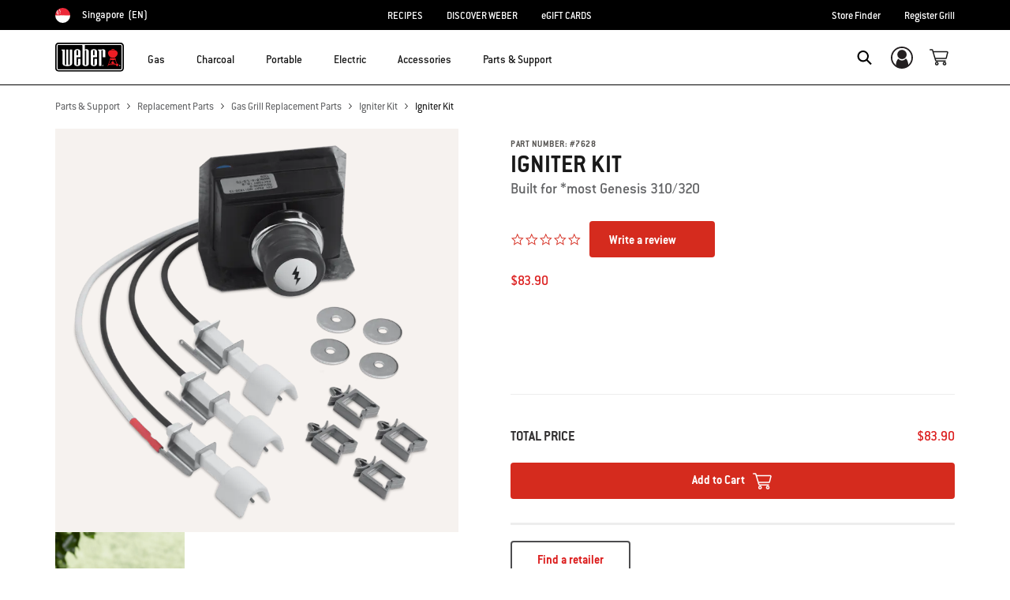

--- FILE ---
content_type: text/html;charset=UTF-8
request_url: https://www.weber.com/SG/en/parts--et--support/replacement-parts/gas-grill-replacement-parts/igniter-kit/7628.html
body_size: 25292
content:


<meta property="og:type" content="website" />

<meta property="og:title" content="Igniter Kit &ndash; Genesis 310/320" />

<meta property="og:locale" content="en_SG" />

<meta property="twitter:card" content="summary_large_image" />

<meta property="og:description" content="The replacement Weber Igniter Kit with electronic ignition is built for Weber Genesis 310 and 320 series gas grills with front-mounted control panel." />

<meta property="og:image" content="https://product-images.weber.com/accessory-images/7628.png?w=140&amp;h=140&amp;auto=compress%2cformat" />

<meta property="og:url" content="https://www.weber.com/SG/en/parts--et--support/replacement-parts/gas-grill-replacement-parts/igniter-kit/7628.html" />


	<script>
		var yotpoAppKey = 'tn6gkB9z5zIyLFxnonUE12lel8ONmncRvVsSfzhW';
		var yotpoURL = 'https://cdn-widgetsrepository.yotpo.com/v1/loader/' +
		yotpoAppKey + '?languageCode=en';
		(function e() {
		var e = document.createElement("script");
		e.type = "text/javascript";
		e.async = true;
		e.src = yotpoURL;
		var t = document.getElementsByTagName("script")[0];
		t.parentNode.insertBefore(e, t);
		})();
	</script>

    
    
























<!DOCTYPE html>
<html lang="en-SG">
<head>
<!--[if gt IE 9]><!-->
<script>//common/scripts.isml</script>



<script type="text/javascript">
    (function(){
        window.SitePreferences = {"SITE_LANGUAGE":"en","SITE_COUNTRY_CODE":"SG","RECAPTCHA_ENABLED":true,"RECAPTCHA_API_URL":"https://www.google.com/recaptcha/api.js?onload=onRecaptchaLoad&render=explicit\n                ","RECAPTCHA_SITE_KEY":"6Ld4f5YaAAAAAGYWw6nH7-m8BoNbn6N2l-9qGwiE","NARVAR_EDD_SHIP_ENABLED":false,"NARVAR_DEFAULT_MSG":null,"NARVAR_EDD_EXPORT_ENABLED":false,"PRICE_NETCONTENT_ENABLED":false,"PRICE_VATHINT_ENABLED":false,"YOTPO_ENABLED":true,"GOOGLE_MAPS_API_KEY":"AIzaSyBIRbZIT9jZ0IzEsGsH-4STKYni4ZikKG8","GOOGLE_MAPS_API_VERSION":"quarterly","ZIP_PAYMENT_ENABLED":false,"ZIP_PAYMENT_URL":null,"LATITUDE_PAYMENT_ENABLED":false,"LATITUDE_MERCHANT_ID":null,"LATITUDE_CURRENCY_CODE":null,"LATITUDE_PDP_MIN":null,"LATITUDE_PDP_PAYMENT_OPTION":"equal","LATITUDE_PDP_PROMO_MONTHS":60,"LATITUDE_PDP_PROMO_MONTHS_UNDER":6,"LATITUDE_WIDGET_SRC":"https://develop.checkout.dev.merchant-services-np.lfscnp.com/assets/content.js?platform=direct&merchantId=","AFFIRM_ENABLED":null,"AFFIRM_PAYMENT_MIN":50,"AFFIRM_PAYMENT_MAX":50,"ADDRESS_FINDER_ENABLED":false,"ADDRESS_FINDER_KEY":null,"ADDRESS_FINDER_URL":"https://api.addressfinder.io/assets/v3/widget.js","INSTORE_PICKUP_ENABLED":false,"DPD_ENABLED":false,"DPD_POSTAL_FORMAT":null,"THREEKIT_ENABLED":false,"THREEKIT_ACCESSTOKEN":null,"THREEKIT_SHOW_CONFIGURATOR":false,"THREEKIT_SHOW_AR":false,"THREEKIT_ALLOW_MOBILE_ORBIT":null,"THREEKIT_PRODUCTS":null,"ONETRUST_ENABLED":false,"STOCKINSTORE_SITE_ID":null,"CLICKANDCOLLECT_SITE_ID":null,"CLICKANDCOLLECT_ENABLED":false,"MIKMAK_APP_ID":null,"MIKMAK_ENABLED":false,"ADD_TO_CART_ACTION":null,"CHECKOUT_LOGIN_ENABLED":false,"WISHLIST_ENABLED":null,"GIFTREGISTRY_ENABLED":null,"CS_ENABLED":null,"CS_TYPE":null,"CHECKOUT_MINICART_LOGIN_ENABLED":null,"GOOGLE_AUTOCOMPLETE_ENABLED":null,"GOOGLE_PLACES_API_KEY":null,"FEDEX_ENABLED":false,"LOQATE_ENABLED":null,"LOQATE_OVERRIDE_ENABLED":null,"LOQATE_STREET_REQUIRED":null,"LOQATE_SUBADMIN_REQUIRED":null,"LOQATE_STREETNO_FIRST":null,"PAYMETRIC_ENABLED":false,"ZENDESK_ENABLED":false,"ZENDESK_SETTINGS":"{ \"default\": { \"locale\": \"en-us\", \"settings\": { \"analytics\": false, \"webWidget\": {\n                    \"color\": { \"theme\": \"#e01c1c\", \"launcher\": \"#e01c1c\", \"launcherText\": \"#FFFFFF\", \"button\":\n                    \"#e01c1c\", \"resultLists\": \"#e01c1c\", \"header\": \"#e01c1c\", \"articleLinks\": \"#e01c1c\" }, \"position\": {\n                    \"horizontal\": \"right\", \"vertical\": \"bottom\" } } } } }\n                ","ZENDESK_KEY":null,"ZENDESK_LOCALE":null,"INTLPHONE_ENABLED":true,"INTLPHONE_DROPDOWN":true,"RESERVE_PRODUCT_ONLINE":null,"GAO_IS_BOOKABLE":false,"CBW_SHOW_PRICES":false,"PRIVATE_EVENTS_REQUIRED_TOPICS":"{\n\"locales\": {\n\t\"default\": {\n               \t\"topics\": [\n\t\t\t\t\"Warranty Assistance\",\n\t\t\t\t\"Parts Purchase Assistance\",\n\t\t\t\t\"Field Service\",\n\t\t\t\t\"Gas Supply\"\n\t\t\t]\n\t\t}\n        }\n}","STORELOCATOR_HEADER_TEXT":null,"PARCEL_LAB_USER":"1612169"};
        window.Urls = {"staticPath":"/on/demandware.static/Sites-SG-Site/-/en_SG/v1769009798617/","cartShow":"/SG/en/cart/","getProductUrl":"/on/demandware.store/Sites-SG-Site/en_SG/Product-Show","removeImg":"/on/demandware.static/Sites-SG-Site/-/en_SG/v1769009798617/images/icon_remove.gif","xiframeReloadUrl":"/on/demandware.store/Sites-SG-Site/en_SG/Paymetrics-LoadIframe","storesFind":"/SG/en/storefinder/","getAddToCartButtons":"/on/demandware.store/Sites-SG-Site/en_SG/Product-GetAddToCartButtons","estimatedDeliveryUrl":"/on/demandware.store/Sites-SG-Site/en_SG/EDD-Ajax","setEstimatedDeliveryUrl":"/on/demandware.store/Sites-SG-Site/en_SG/EDD-Set","setSessionConsentTrackingUrl":"/on/demandware.store/Sites-SG-Site/en_SG/ConsentTracking-SetConsent"};
        window.Resources = {"ADDRESS":"Address","MORE":"Show More","OUT_OF_STOCK":"Out of Stock","CURRENTLY_UNAVAILABLE":"This item is currently not available","CLOSE":"Close","CANCEL":"Cancel","GIFT_CERTIFICATE":"eGift Card","PAYMETRIC_LOAD_ERROR":"Something went kind of wrong. Please try refreshing the page.","BONUS_PRODUCT_NOT_DEFINED":"Bonus could not be created since specified product is not a valid bonus product for the passed discount.","SELECT_FREE_BONUS_GIFT":"Select Your Free Bonus Gifts","FREE_LABEL":"Free","CAROUSEL_INSTRUCTIONS":"Changing this current slide of this carousel will change the current slide of the thumbnail carousel that follows.","NARVAR_ESTIMATED_MSG":"estimated.delivery.date","NARVAR_ESTIMATED_MSG_PDP":"estimated.delivery.date.pdp","NARVAR_FREE_MSG_PDP":"free.delivery.date.pdp","NARVAR_FREE_MSG":"free.delivery.date","NARVAR_ORDER_BY":"order.by.msg","NOTIFY_ME_WHEN_AVAILABLE":"Notify me when available","ADD_TO_CART":"Add to Cart","NOT_AVAILABLE":"This item is currently not available","STORE_NEXT_STEP":"Before you can continue to the next step, you must select a store.","SELECT_TIME":"Select your time","REQUIRED_DELIVERY_SCHEDULE_MSG":"This order includes products that require date and time designation (if you do not specify the date and time, you will not be able to proceed to payment).","NO_DELIVERY_REGION_MSG":"","PLACE_ORDER":"Place order","PROCEED_TO_PAYMENT":"Proceed to Payment","CHANGE_GRILL":"Change grill","SELECTED_GRILL":"Selected Grill","SELECT_GRILL":"Select grill","RESULTS_AVAILABLE":"label.results.available","ADYEN_CARD_LABEL":"Cards","ASSEMBLY_SERVICE":"Assembly service","BBQK_NOT_AVAILABLE":"Unfortunately one item of your BBQK set is currently not available. Pls. choose another kitchen or contact our customer service.","CLICK_AND_COLLECT_AVAILABLE":"All items available for Click & Collect at {0}. <a class=\"alert-green-2 click-and-collect-change-store\" onclick=\"stockInStore.showClickCollectWidget()\">Change Pick Up Store</a>","CLICK_AND_COLLECT_UNAVAILABLE":"One or more items are NOT available for Click & Collect at {0}.  <a class=\"alert-red-2 click-and-collect-change-store\" onclick=\"stockInStore.showClickCollectWidget()\">Change Pick Up Store</a> or have your order delivered.","CLICK_AND_COLLECT_PLI_UNAVAILABLE":"Qty exceeds availability or item not in store","CLICK_AND_COLLECT_PLI_AVAILABLE":"Available for Click & Collect","CLICK_AND_COLLECT_ORDER_UNAVAILABLE":"Some items are NOT available for Click & Collect","CLICK_AND_COLLECT_STORE_UNAVAILABLE":"Click & Collect not available"};
    }());
</script>

<script defer type="text/javascript" src="https://cdn.jsdelivr.net/npm/blazy@1.3.0/blazy.min.js"></script>


<script defer type="text/javascript" src="/on/demandware.static/Sites-SG-Site/-/en_SG/v1769009798617/js/main.js"></script>



    
        <script defer type="text/javascript" src="/on/demandware.static/Sites-SG-Site/-/en_SG/v1769009798617/js/productDetail.js"
            
            >
        </script>
    















<!--<![endif]-->
<meta charset=UTF-8>

<meta http-equiv="x-ua-compatible" content="ie=edge">

<meta name="viewport" content="width=device-width, initial-scale=1">



    <title>Igniter Kit – Genesis 310/320</title>


<meta name="description" content="The replacement Weber Igniter Kit with electronic ignition is built for Weber Genesis 310 and 320 series gas grills with front-mounted control panel."/>
<meta name="keywords" content="Commerce Cloud Storefront Reference Architecture"/>








    


<link rel="shortcut icon" type="image/x-icon" href="/on/demandware.static/Sites-SG-Site/-/default/dw1035c753/images/favicons/favicon.ico" />
<link rel="icon" type="image/png" href="/on/demandware.static/Sites-SG-Site/-/default/dwf5dcd0a1/images/favicons/favicon-16x16.png" sizes="16x16" />
<link rel="icon" type="image/png" href="/on/demandware.static/Sites-SG-Site/-/default/dw62442664/images/favicons/favicon-32x32.png" sizes="32x32" />
<link rel="icon" type="image/png" href="/on/demandware.static/Sites-SG-Site/-/default/dw5d7b8676/images/favicons/favicon-96x96.png" sizes="96x96" />








<script>
window.gtmData = ["{\"event\":\"detailView\",\"eventCategory\":\"Ecommerce\",\"eventAction\":\"Detail View\",\"eventLabel\":\"Igniter Kit\",\"ecommerce\":{\"currencyCode\":\"SGD\",\"detail\":{\"actionField\":{\"action\":\"detail\",\"list\":\"Product Page\",\"id\":\"7628\"},\"products\":[{\"name\":\"Igniter Kit\",\"id\":\"7628\",\"price\":\"83.90\",\"brand\":\"ECOM\",\"category\":\"Parts & Support/Replacement Parts/Gas Grill Replacement Parts/Igniter Kit\",\"sku\":\"pimid_1711\"}]}}}","{\"pageCategory\":\"Product Detail Page\"}","{\"content_group1\":\"Parts & Support\",\"content_group2\":\"Replacement Parts\",\"content_group3\":\"Gas Grill Replacement Parts\",\"content_group4\":\"\"}",["{\"page\":{\"pageInfo\":{\"pageID\":\"/on/demandware.servlet/Sites-SG-Site/en_SG/__SYSTEM__Page-Render\",\"pageName\":\"Igniter Kit – Genesis 310/320\",\"sysEnv\":\"production\",\"language\":\"en_SG\"},\"category\":{\"pageType\":\"product\"}}}"]];
</script>

<script data-cookieconsent="ignore">
window.gtmData = window.gtmData || [];
var userData = {
  "action": "GTM-UserData",
  "queryString": "",
  "locale": "en_SG",
  "userdata": "{\"user\":{\"segment\":{\"loginStatus\":\"0\"},\"profile\":[{\"profileInfo\":{\"profileID\":\"acJSgv5UKptrqjcZcoMfLQPwaz\",\"email\":\"\"}}]}}",
  "useremail": "{\"user email\":\"\"}"
};
gtmData.push(userData.userdata);
gtmData.push(userData.useremail);
var cartModel = {
  "action": "GTM-GetBasketModel",
  "queryString": "",
  "locale": "en_SG",
  "cartContent": "{\"cartcontent\":[]}"
};
gtmData.unshift(cartModel.cartContent);
</script>
<!-- Google Tag Manager -->
<script data-cookieconsent="ignore">
window.gtmID = "GTM-TM3FQ6M";
window.gtmQueryParams = "";
</script>
<!-- End Google Tag Manager -->



<link rel="stylesheet" href="/on/demandware.static/Sites-SG-Site/-/en_SG/v1769009798617/css/global.css" />



    <link rel="stylesheet" href="/on/demandware.static/Sites-SG-Site/-/en_SG/v1769009798617/css/product/detail.css"  />

    <link rel="stylesheet" href="/on/demandware.static/Sites-SG-Site/-/en_SG/v1769009798617/css/experience/components/commerceAssets/productSpecifications.css"  />

    <link rel="stylesheet" href="/on/demandware.static/Sites-SG-Site/-/en_SG/v1769009798617/css/experience/components/commerceAssets/productRatings.css"  />









    <link rel="stylesheet" href="/on/demandware.static/Sites-SG-Site/-/en_SG/v1769009798617/css/newNavigation.css" />







    
        <link rel="alternate" href="https://www.weber.com/US/en/parts--et--support/replacement-parts/gas-grill-parts/gas-replacement-parts/igniter-kit/7628.html" hreflang="en" />
    
        <link rel="alternate" href="https://www.weber.com/US/en/parts--et--support/replacement-parts/gas-grill-parts/gas-replacement-parts/igniter-kit/7628.html" hreflang="en-US" />
    
        <link rel="alternate" href="https://www.weber.com/CA/en/parts--et--support/replacement-parts/gas-parts/igniter-kit/7628.html" hreflang="en-CA" />
    
        <link rel="alternate" href="https://www.weber.com/PH/en/parts/gas-replacement-parts/igniter-kit/7628.html" hreflang="en-PH" />
    
        <link rel="alternate" href="https://www.weber.com/TH/en/parts/gas-replacement-parts/igniter-kit/7628.html" hreflang="en-TH" />
    
        <link rel="alternate" href="https://www.weber.com/JP/ja/%E9%83%A8%E5%93%81%EF%BC%86%E3%82%B5%E3%83%9D%E3%83%BC%E3%83%88/%E4%BA%A4%E6%8F%9B%E9%83%A8%E5%93%81/%E3%82%AC%E3%82%B9%E3%82%B0%E3%83%AA%E3%83%AB%E7%94%A8%E4%BA%A4%E6%8F%9B%E9%83%A8%E5%93%81/%E3%82%A4%E3%82%B0%E3%83%8A%E3%82%A4%E3%82%BF%E3%83%BC%E3%82%AD%E3%83%83%E3%83%88/7628.html" hreflang="ja" />
    
        <link rel="alternate" href="https://www.weber.com/JP/ja/%E9%83%A8%E5%93%81%EF%BC%86%E3%82%B5%E3%83%9D%E3%83%BC%E3%83%88/%E4%BA%A4%E6%8F%9B%E9%83%A8%E5%93%81/%E3%82%AC%E3%82%B9%E3%82%B0%E3%83%AA%E3%83%AB%E7%94%A8%E4%BA%A4%E6%8F%9B%E9%83%A8%E5%93%81/%E3%82%A4%E3%82%B0%E3%83%8A%E3%82%A4%E3%82%BF%E3%83%BC%E3%82%AD%E3%83%83%E3%83%88/7628.html" hreflang="ja-JP" />
    
        <link rel="alternate" href="https://www.weber.com/IN/en/parts--et--support/replacement-parts/gas-grill-replacement-parts/igniter-kit/7628.html" hreflang="en-IN" />
    
        <link rel="alternate" href="https://www.weber.com/ID/en/parts/gas-grill-replacement-parts/igniter-kit/7628.html" hreflang="en-ID" />
    
        <link rel="alternate" href="https://www.weber.com/SG/en/parts--et--support/replacement-parts/gas-grill-replacement-parts/igniter-kit/7628.html" hreflang="en-SG" />
    
        <link rel="alternate" href="https://www.weber.com/RU/ru/aksessuary/chistka-i-uhod/zapchasti-dlya-gazovyh-griley/7628.html" hreflang="ru" />
    
        <link rel="alternate" href="https://www.weber.com/RU/ru/aksessuary/chistka-i-uhod/zapchasti-dlya-gazovyh-griley/7628.html" hreflang="ru-RU" />
    
        <link rel="alternate" href="https://www.weber.com/MY/en/parts/gas-replacement-parts/igniter-kit/7628.html" hreflang="en-MY" />
    
        <link rel="alternate" href="https://www.weber.com/PA/es/accesorios/mantenimiento/refacciones-para-asadores-de-gas/7628.html" hreflang="es-PA" />
    










<link rel="canonical" href="https://www.weber.com/SG/en/parts--et--support/replacement-parts/gas-grill-replacement-parts/igniter-kit/7628.html"/>

<script type="text/javascript">//<!--
/* <![CDATA[ (head-active_data.js) */
var dw = (window.dw || {});
dw.ac = {
    _analytics: null,
    _events: [],
    _category: "",
    _searchData: "",
    _anact: "",
    _anact_nohit_tag: "",
    _analytics_enabled: "true",
    _timeZone: "Asia/Singapore",
    _capture: function(configs) {
        if (Object.prototype.toString.call(configs) === "[object Array]") {
            configs.forEach(captureObject);
            return;
        }
        dw.ac._events.push(configs);
    },
	capture: function() { 
		dw.ac._capture(arguments);
		// send to CQ as well:
		if (window.CQuotient) {
			window.CQuotient.trackEventsFromAC(arguments);
		}
	},
    EV_PRD_SEARCHHIT: "searchhit",
    EV_PRD_DETAIL: "detail",
    EV_PRD_RECOMMENDATION: "recommendation",
    EV_PRD_SETPRODUCT: "setproduct",
    applyContext: function(context) {
        if (typeof context === "object" && context.hasOwnProperty("category")) {
        	dw.ac._category = context.category;
        }
        if (typeof context === "object" && context.hasOwnProperty("searchData")) {
        	dw.ac._searchData = context.searchData;
        }
    },
    setDWAnalytics: function(analytics) {
        dw.ac._analytics = analytics;
    },
    eventsIsEmpty: function() {
        return 0 == dw.ac._events.length;
    }
};
/* ]]> */
// -->
</script>
<script type="text/javascript">//<!--
/* <![CDATA[ (head-cquotient.js) */
var CQuotient = window.CQuotient = {};
CQuotient.clientId = 'abcn-SG';
CQuotient.realm = 'ABCN';
CQuotient.siteId = 'SG';
CQuotient.instanceType = 'prd';
CQuotient.locale = 'en_SG';
CQuotient.fbPixelId = '__UNKNOWN__';
CQuotient.activities = [];
CQuotient.cqcid='';
CQuotient.cquid='';
CQuotient.cqeid='';
CQuotient.cqlid='';
CQuotient.apiHost='api.cquotient.com';
/* Turn this on to test against Staging Einstein */
/* CQuotient.useTest= true; */
CQuotient.useTest = ('true' === 'false');
CQuotient.initFromCookies = function () {
	var ca = document.cookie.split(';');
	for(var i=0;i < ca.length;i++) {
	  var c = ca[i];
	  while (c.charAt(0)==' ') c = c.substring(1,c.length);
	  if (c.indexOf('cqcid=') == 0) {
		CQuotient.cqcid=c.substring('cqcid='.length,c.length);
	  } else if (c.indexOf('cquid=') == 0) {
		  var value = c.substring('cquid='.length,c.length);
		  if (value) {
		  	var split_value = value.split("|", 3);
		  	if (split_value.length > 0) {
			  CQuotient.cquid=split_value[0];
		  	}
		  	if (split_value.length > 1) {
			  CQuotient.cqeid=split_value[1];
		  	}
		  	if (split_value.length > 2) {
			  CQuotient.cqlid=split_value[2];
		  	}
		  }
	  }
	}
}
CQuotient.getCQCookieId = function () {
	if(window.CQuotient.cqcid == '')
		window.CQuotient.initFromCookies();
	return window.CQuotient.cqcid;
};
CQuotient.getCQUserId = function () {
	if(window.CQuotient.cquid == '')
		window.CQuotient.initFromCookies();
	return window.CQuotient.cquid;
};
CQuotient.getCQHashedEmail = function () {
	if(window.CQuotient.cqeid == '')
		window.CQuotient.initFromCookies();
	return window.CQuotient.cqeid;
};
CQuotient.getCQHashedLogin = function () {
	if(window.CQuotient.cqlid == '')
		window.CQuotient.initFromCookies();
	return window.CQuotient.cqlid;
};
CQuotient.trackEventsFromAC = function (/* Object or Array */ events) {
try {
	if (Object.prototype.toString.call(events) === "[object Array]") {
		events.forEach(_trackASingleCQEvent);
	} else {
		CQuotient._trackASingleCQEvent(events);
	}
} catch(err) {}
};
CQuotient._trackASingleCQEvent = function ( /* Object */ event) {
	if (event && event.id) {
		if (event.type === dw.ac.EV_PRD_DETAIL) {
			CQuotient.trackViewProduct( {id:'', alt_id: event.id, type: 'raw_sku'} );
		} // not handling the other dw.ac.* events currently
	}
};
CQuotient.trackViewProduct = function(/* Object */ cqParamData){
	var cq_params = {};
	cq_params.cookieId = CQuotient.getCQCookieId();
	cq_params.userId = CQuotient.getCQUserId();
	cq_params.emailId = CQuotient.getCQHashedEmail();
	cq_params.loginId = CQuotient.getCQHashedLogin();
	cq_params.product = cqParamData.product;
	cq_params.realm = cqParamData.realm;
	cq_params.siteId = cqParamData.siteId;
	cq_params.instanceType = cqParamData.instanceType;
	cq_params.locale = CQuotient.locale;
	
	if(CQuotient.sendActivity) {
		CQuotient.sendActivity(CQuotient.clientId, 'viewProduct', cq_params);
	} else {
		CQuotient.activities.push({activityType: 'viewProduct', parameters: cq_params});
	}
};
/* ]]> */
// -->
</script>




<script>(window.BOOMR_mq=window.BOOMR_mq||[]).push(["addVar",{"rua.upush":"false","rua.cpush":"true","rua.upre":"false","rua.cpre":"true","rua.uprl":"false","rua.cprl":"false","rua.cprf":"false","rua.trans":"SJ-7d62806c-51ac-4e56-98fd-1d84c5f8cbf7","rua.cook":"false","rua.ims":"false","rua.ufprl":"false","rua.cfprl":"true","rua.isuxp":"false","rua.texp":"norulematch","rua.ceh":"false","rua.ueh":"false","rua.ieh.st":"0"}]);</script>
                              <script>!function(a){var e="https://s.go-mpulse.net/boomerang/",t="addEventListener";if("False"=="True")a.BOOMR_config=a.BOOMR_config||{},a.BOOMR_config.PageParams=a.BOOMR_config.PageParams||{},a.BOOMR_config.PageParams.pci=!0,e="https://s2.go-mpulse.net/boomerang/";if(window.BOOMR_API_key="HXQQH-NW7PB-D9TCB-4D5NS-63NJ2",function(){function n(e){a.BOOMR_onload=e&&e.timeStamp||(new Date).getTime()}if(!a.BOOMR||!a.BOOMR.version&&!a.BOOMR.snippetExecuted){a.BOOMR=a.BOOMR||{},a.BOOMR.snippetExecuted=!0;var i,_,o,r=document.createElement("iframe");if(a[t])a[t]("load",n,!1);else if(a.attachEvent)a.attachEvent("onload",n);r.src="javascript:void(0)",r.title="",r.role="presentation",(r.frameElement||r).style.cssText="width:0;height:0;border:0;display:none;",o=document.getElementsByTagName("script")[0],o.parentNode.insertBefore(r,o);try{_=r.contentWindow.document}catch(O){i=document.domain,r.src="javascript:var d=document.open();d.domain='"+i+"';void(0);",_=r.contentWindow.document}_.open()._l=function(){var a=this.createElement("script");if(i)this.domain=i;a.id="boomr-if-as",a.src=e+"HXQQH-NW7PB-D9TCB-4D5NS-63NJ2",BOOMR_lstart=(new Date).getTime(),this.body.appendChild(a)},_.write("<bo"+'dy onload="document._l();">'),_.close()}}(),"".length>0)if(a&&"performance"in a&&a.performance&&"function"==typeof a.performance.setResourceTimingBufferSize)a.performance.setResourceTimingBufferSize();!function(){if(BOOMR=a.BOOMR||{},BOOMR.plugins=BOOMR.plugins||{},!BOOMR.plugins.AK){var e="true"=="true"?1:0,t="",n="cj3rzbyxhzhcw2lrrx2q-f-18b1ae287-clientnsv4-s.akamaihd.net",i="false"=="true"?2:1,_={"ak.v":"39","ak.cp":"451597","ak.ai":parseInt("289965",10),"ak.ol":"0","ak.cr":10,"ak.ipv":4,"ak.proto":"h2","ak.rid":"c1e2594f","ak.r":47358,"ak.a2":e,"ak.m":"dsca","ak.n":"essl","ak.bpcip":"18.119.28.0","ak.cport":36404,"ak.gh":"23.208.24.231","ak.quicv":"","ak.tlsv":"tls1.3","ak.0rtt":"","ak.0rtt.ed":"","ak.csrc":"-","ak.acc":"","ak.t":"1769049589","ak.ak":"hOBiQwZUYzCg5VSAfCLimQ==36hNAr7xEeMmo79jnBJD4C06vfYbMZYhitY0Q/NF8RE7U0PQA6YXCQnuNxGr1Q0aQpTB71vy7wVzITnjP0jZadT8rG8eXEgQeOTPfkqo1gOkqrvRFdFtPzNVhFzwu6CW17P72ZC80rOCzINZbQmjeM52EqzWuVy7eUx0K4oa3BsAnuDWS1aZSZF5d7oJD5Y1eVUEwO7rZA4YZP0wVnrxbxZF7/elx9VsbVtOHaXXYJ1f3oRClVJ+CmvbDFm/n/Rc7gNu+D2bDN+DC6OeVo/o6niY2fxSIYuwVbAQAARtXdExlMsZg/gPgBAcwbhJXs/k6Xyw4tmsZ8nnsZlYOVFW5ghg0tzCPKFVEok/MErX4kzBEK1q2/eVT1v9GRyfsrdCi++R3BV/2Lw4tmzuXGJJGceD4m+JfIxolcDlTVp+iZE=","ak.pv":"521","ak.dpoabenc":"","ak.tf":i};if(""!==t)_["ak.ruds"]=t;var o={i:!1,av:function(e){var t="http.initiator";if(e&&(!e[t]||"spa_hard"===e[t]))_["ak.feo"]=void 0!==a.aFeoApplied?1:0,BOOMR.addVar(_)},rv:function(){var a=["ak.bpcip","ak.cport","ak.cr","ak.csrc","ak.gh","ak.ipv","ak.m","ak.n","ak.ol","ak.proto","ak.quicv","ak.tlsv","ak.0rtt","ak.0rtt.ed","ak.r","ak.acc","ak.t","ak.tf"];BOOMR.removeVar(a)}};BOOMR.plugins.AK={akVars:_,akDNSPreFetchDomain:n,init:function(){if(!o.i){var a=BOOMR.subscribe;a("before_beacon",o.av,null,null),a("onbeacon",o.rv,null,null),o.i=!0}return this},is_complete:function(){return!0}}}}()}(window);</script></head>
<body>



<!-- Google Tag Manager (noscript) -->
<noscript><iframe src="https://www.googletagmanager.com/ns.html?id=GTM-TM3FQ6M" height="0" width="0" style="display:none;visibility:hidden"></iframe></noscript>
<!-- End Google Tag Manager (noscript) -->



<div class="page" data-action="Product-Show" data-querystring="pid=7628" >




<header class="header-main-wrapper">
    <a href="#maincontent" class="skip" aria-label="Skip to main content">Skip to main content</a>


    <div class="usp-banner hidden-md-down" role="region" aria-label="shipping and warranty benefits">
        
	 

	
    </div>
    
    <div class="country-selector-wrapper hidden-md-down">
        
        
        <nav class="d-flex justify-content-between container country-selector-block">
            


    <div class="d-flex" data-url="/on/demandware.store/Sites-SG-Site/en_SG/Page-SetLocale">
        <a href="https://www.weber.com/international" id="dropdownCountrySelector" class="country-selector-text d-flex align-items-center" title="Singapore">
                <span class="sr-only">Choose country</span>
            <img class="flag-icon" src="https://www.weber.com/on/demandware.static/Sites-SG-Site/-/default/dw8843a523/images/flags/sg.png" alt="" title="Singapore"/>
            
                <span class="d-block d-xlg-none">SG</span>
                <span class="hidden-lg-down">Singapore</span>
            
            <span class="text-uppercase pl-1">(en)</span>
        </a>
    </div>


        
            
                <ul class="d-flex header-links-wrapper mb-0"><li><a href="https://www.weber.com/SG/en/recipes/weber-31811.html">RECIPES</a>
</li>
<li><a href="https://www.weber.com/SG/en/aboutus.html">DISCOVER WEBER</a>
</li>
<li><a href="https://www.weber.com/SG/en/giftcertificate/">eGIFT CARDS</a>
</li></ul>
            

            <ul class="d-flex header-links-wrapper mb-0">
                
                    <li><a href="https://www.weber.com/SG/en/storefinder/" title="Store Finder">Store Finder</a></li> 
<li><a href="https://www.weber.com/SG/en/register-grill/" title="Register Grill">Register Grill</a></li>
                
            </ul>

            

        </nav>
    </div>

    
    <div class="header-wrapper ">
        <div class="header">
            <div class="container">
                <div class="row">
                    <div class="col-12 header-container">
                        <div class="navbar-header d-flex align-items-center">
                            </isset>
                            
                            
                            <nav class="d-flex align-items-center" aria-label="primary">
                                 <button class="navbar-toggler d-lg-none" type="button" aria-label="Toggle navigation">
                                    <span class="hidden-md-down">Menu</span>
                                </button>
                                
                                
                                    <a class="logo-home" href="/SG/en/home/" title="Commerce Cloud Storefront Reference Architecture Home">
                                        <img src="https://dw-images.weber.com/base/weber-logo.svg?auto=compress,format" alt="Commerce Cloud Storefront Reference Architecture Home" />
                                    </a>
                                
                                
                                <button class="navbar-close-button d-lg-none close" type="button" aria-controls="sg-navbar-collapse" aria-label="Toggle navigation">
                                    <span class="hidden-md-down">Close</span>
                                </button>

                                <div class="main-menu navbar-toggleable-md menu-toggleable-left multilevel-dropdown d-none d-lg-block banner-closed" id="sg-navbar-collapse" role="dialog" aria-modal="true" aria-label="Main Menu">
                                    





















    


<div class="navbar navbar-expand-lg bg-inverse col-12">
    <div class="close-menu clearfix d-lg-none">
        <div class="back pull-left">
            <button class="back-button" role="button"
                aria-label="Back to previous menu">
                <span class="sr-only">
                    Back
                </span>
            </button>
        </div>
    </div>
    <div class="menu-group">
        <ul class="nav navbar-nav ">
            
                
                    
                        <li class="nav-item dropdown" id="gas-grills">
                            <span class="position-relative">
                                <a href="https://www.weber.com/SG/en/gas/"
                                    class="nav-link dropdown-toggle parent-item"
                                    data-toggle="dropdown"
                                    title="Gas"
                                    id="gas-grills-button">
                                    <div class="bold-placeholder" title="Gas">Gas</div>
                                </a>
                                <button class="toggle-button"
                                    role="button"
                                    aria-expanded="false"
                                    tabindex="0"
                                    aria-controls="gas-grills-panel"
                                    aria-label="open gas-grills-panel"
                                    title="Gas">
                                    
<i class="icon icon-arrow-bottom-sm" aria-label="" title="arrow-bottom-sm">
    <span class="d-none"></span>
</i>

                                </button>
                            </span>
                            
                            




    
        

            <div class="dropdown-menu  flex-wrap flex-row align-items-start align-content-start"
                id="gas-grills-panel"
                aria-labelledby="gas-grills"
                role="region">
                
                    <div class="dropdown-item header-menu-banner-container d-none d-lg-flex w-100">
                        <span class="menu-item-title" role="heading" aria-level="2">
                            
                                Gas
                            
                        </span>
                        <button type="button" class="ml-auto close close-button order-3" aria-label="Close">
                            <i class="icon icon-cross-black"></i>
                        </button>
                        
                            <div class="menu-item-banner">
                                <a class="menuShopAll" href="https://www.weber.com/SG/en/gas/" title="Shop All Gas Grills">Shop All Gas Grills</a>
                            </div>
                        

                    </div>

                    
                
        
    
    
        
            
            <div class="dropdown-item-list-container float-left w-header-banner">
                <div class="list-unstyled">
        
        <div class="dropdown-item">
            <a href="https://www.weber.com/SG/en/gas/genesis/" id="genesis" class="dropdown-link" title="Genesis&reg;">
                
                    <img src="https://dw-images.weber.com/navigation/default/grills/35813004_207x165.png?auto=compress,format" class="category-thumb d-none d-lg-block" alt=""
                        loading="lazy" />
                
                <div class="category-name">
                    Genesis&reg;
                    
                        <span class="menu-flag">
                            NEW</span>
                    
                </div>
                
                
            </a>
        </div>
        
    

    
    
        
        <div class="dropdown-item">
            <a href="https://www.weber.com/SG/en/gas/spirit/" id="spirit" class="dropdown-link" title="Spirit&reg;">
                
                    <img src="https://dw-images.weber.com/navigation/default/gas-grills/46112001_207x165.png?auto=compress,format" class="category-thumb d-none d-lg-block" alt=""
                        loading="lazy" />
                
                <div class="category-name">
                    Spirit&reg;
                    
                </div>
                
                
            </a>
        </div>
        
    

    
    
        
        <div class="dropdown-item">
            <a href="https://www.weber.com/SG/en/gas/q-series/" id="q-series" class="dropdown-link" title="Q&reg; Series">
                
                    <img src="https://dw-images.weber.com/navigation/default/grills/51042208_207x165.png?auto=compress,format" class="category-thumb d-none d-lg-block" alt=""
                        loading="lazy" />
                
                <div class="category-name">
                    Q&reg; Series
                    
                </div>
                
                
            </a>
        </div>
        
    

    
    
        
        <div class="dropdown-item">
            <a href="https://www.weber.com/SG/en/gas/summit/" id="summit" class="dropdown-link" title="Summit&reg;">
                
                    <img src="https://dw-images.weber.com/navigation/default/gas-grills/00_Summit_S470_NAV_207x165.png?auto=compress,format" class="category-thumb d-none d-lg-block" alt=""
                        loading="lazy" />
                
                <div class="category-name">
                    Summit&reg;
                    
                </div>
                
                
            </a>
        </div>
        
    

    
    
        
        <div class="dropdown-item">
            <a href="https://www.weber.com/SG/en/accessories/accessories-by-grill-type/gas-grill-accessories/" id="gas-accessories" class="dropdown-link" title="Gas Accessories">
                
                    <img src="https://dw-images.weber.com/navigation/default/gas-grills/00_GasGrill_Accessory_207x165.png?auto=compress,format" class="category-thumb d-none d-lg-block" alt=""
                        loading="lazy" />
                
                <div class="category-name">
                    Gas Accessories
                    
                </div>
                
                
            </a>
        </div>
        
    

    
    
        
        <div class="dropdown-item">
            <a href="https://www.weber.com/SG/en/parts--et--support/replacement-parts/gas-grill-replacement-parts/" id="gas-parts" class="dropdown-link" title="Gas Parts">
                
                    <img src="https://dw-images.weber.com/navigation/default/gas-grills/00_Gas_Parts_207x165.png?auto=compress,format" class="category-thumb d-none d-lg-block" alt=""
                        loading="lazy" />
                
                <div class="category-name">
                    Gas Parts
                    
                </div>
                
                
            </a>
        </div>
        
            
            
                <div class="dropdown-item d-block d-lg-none">
                    <span class="dropdown-link">
                        <a class="menuShopAll" href="https://www.weber.com/SG/en/gas/" title="Shop All Gas Grills">Shop All Gas Grills</a>
                    </span>
                </div>
            
                </div>
            </div>
        
    


    <div class="dropdown-item header-menu-content-banner-container" role="presentation">
        
            <a href="https://www.weber.com/SG/en/giftcertificate/" class="header-menu-banner">
                </isset>
                
                </isset>
                
                
                

                <picture>
                    <source srcset="/on/demandware.static/-/Library-Sites-library-apac-sfra/default/dw30a961f2/navigation/gift-voucher-207x165.jpg" media="(max-width: 767px)" />
                    <img class="banner-image category-thumb" src="/on/demandware.static/-/Library-Sites-library-apac-sfra/default/dw30a961f2/navigation/gift-voucher-207x165.jpg" alt="" loading="lazy" />
                </picture>

                
                    <span class="category-name">
                        Shop Weber eGift Cards
                    </span>
                
            </a>
        
    </div>

</div>
                        </li>
                    
                
                    
                        <li class="nav-item dropdown" id="charcoal-grills">
                            <span class="position-relative">
                                <a href="https://www.weber.com/SG/en/charcoal/"
                                    class="nav-link dropdown-toggle parent-item"
                                    data-toggle="dropdown"
                                    title="Charcoal"
                                    id="charcoal-grills-button">
                                    <div class="bold-placeholder" title="Charcoal">Charcoal</div>
                                </a>
                                <button class="toggle-button"
                                    role="button"
                                    aria-expanded="false"
                                    tabindex="0"
                                    aria-controls="charcoal-grills-panel"
                                    aria-label="open charcoal-grills-panel"
                                    title="Charcoal">
                                    
<i class="icon icon-arrow-bottom-sm" aria-label="" title="arrow-bottom-sm">
    <span class="d-none"></span>
</i>

                                </button>
                            </span>
                            
                            




    
        

            <div class="dropdown-menu  flex-wrap flex-row align-items-start align-content-start"
                id="charcoal-grills-panel"
                aria-labelledby="charcoal-grills"
                role="region">
                
                    <div class="dropdown-item header-menu-banner-container d-none d-lg-flex w-100">
                        <span class="menu-item-title" role="heading" aria-level="2">
                            
                                Charcoal
                            
                        </span>
                        <button type="button" class="ml-auto close close-button order-3" aria-label="Close">
                            <i class="icon icon-cross-black"></i>
                        </button>
                        
                            <div class="menu-item-banner">
                                <a class="menuShopAll" href="https://www.weber.com/SG/en/charcoal/" title="Shop All Charcoal Grills">Shop All Charcoal Grills</a>
                            </div>
                        

                    </div>

                    
                
        
    
    
        
            
            <div class="dropdown-item-list-container float-left w-header-banner">
                <div class="list-unstyled">
        
        <div class="dropdown-item">
            <a href="https://www.weber.com/SG/en/charcoal/original-kettle/" id="original-kettle" class="dropdown-link" title="Original Kettle">
                
                    <img src="https://dw-images.weber.com/navigation/default/grills/1241308_207x165.png?auto=compress,format" class="category-thumb d-none d-lg-block" alt=""
                        loading="lazy" />
                
                <div class="category-name">
                    Original Kettle
                    
                </div>
                
                
            </a>
        </div>
        
    

    
    
        
        <div class="dropdown-item">
            <a href="https://www.weber.com/SG/en/charcoal/compact-kettle/" id="compact-kettle" class="dropdown-link" title="Compact Kettle">
                
                    <img src="https://dw-images.weber.com/navigation/default/grills/1321308_207x165.png?auto=compress,format" class="category-thumb d-none d-lg-block" alt=""
                        loading="lazy" />
                
                <div class="category-name">
                    Compact Kettle
                    
                </div>
                
                
            </a>
        </div>
        
    

    
    
        
        <div class="dropdown-item">
            <a href="https://www.weber.com/SG/en/charcoal/70th-anniversary-edition-kettle/" id="70th-kettle" class="dropdown-link" title="70th Anniversary Edition Kettle">
                
                    <img src="https://dw-images.weber.com/navigation/default/charcoal-grills/00_70thKettle_Nav_207x165.png?auto=compress,format" class="category-thumb d-none d-lg-block" alt=""
                        loading="lazy" />
                
                <div class="category-name">
                    70th Anniversary Edition Kettle
                    
                </div>
                
                
            </a>
        </div>
        
    

    
    
        
        <div class="dropdown-item">
            <a href="https://www.weber.com/SG/en/charcoal/performer/" id="performer" class="dropdown-link" title="Performer">
                
                    <img src="https://dw-images.weber.com/navigation/default/grills/15401508_207x165.png?auto=compress,format" class="category-thumb d-none d-lg-block" alt=""
                        loading="lazy" />
                
                <div class="category-name">
                    Performer
                    
                </div>
                
                
            </a>
        </div>
        
    

    
    
        
        <div class="dropdown-item">
            <a href="https://www.weber.com/SG/en/charcoal/smokey-mountain/" id="smokey-mountain" class="dropdown-link" title="Smokey Mountain">
                
                    <img src="https://dw-images.weber.com/navigation/default/charcoal-grills/00_SMC_Nav_207x165.png?auto=compress,format" class="category-thumb d-none d-lg-block" alt=""
                        loading="lazy" />
                
                <div class="category-name">
                    Smokey Mountain
                    
                </div>
                
                
            </a>
        </div>
        
    

    
    
        
        <div class="dropdown-item">
            <a href="https://www.weber.com/SG/en/charcoal/portable-charcoal/" id="portable-charcoal-grills" class="dropdown-link" title="Portable Charcoal">
                
                    <img src="https://dw-images.weber.com/navigation/default/grills/1121308_207x165.png?auto=compress,format" class="category-thumb d-none d-lg-block" alt=""
                        loading="lazy" />
                
                <div class="category-name">
                    Portable Charcoal
                    
                </div>
                
                
            </a>
        </div>
        
    

    
    
        
        <div class="dropdown-item">
            <a href="https://www.weber.com/SG/en/accessories/accessories-by-grill-type/charcoal-grill-accessories/" id="charcoal-accessories" class="dropdown-link" title="Charcoal Accessories">
                
                    <img src="https://dw-images.weber.com/navigation/default/charcoal-grills/00_Charcoal_Accessory_207x165.png?auto=compress,format" class="category-thumb d-none d-lg-block" alt=""
                        loading="lazy" />
                
                <div class="category-name">
                    Charcoal Accessories
                    
                </div>
                
                
            </a>
        </div>
        
    

    
    
        
        <div class="dropdown-item">
            <a href="https://www.weber.com/SG/en/parts--et--support/replacement-parts/charcoal-grill-replacement-parts/" id="charcoal-parts" class="dropdown-link" title="Charcoal Parts">
                
                    <img src="https://dw-images.weber.com/navigation/default/charcoal-grills/00_Charcoal_Parts_207x165.png?auto=compress,format" class="category-thumb d-none d-lg-block" alt=""
                        loading="lazy" />
                
                <div class="category-name">
                    Charcoal Parts
                    
                </div>
                
                
            </a>
        </div>
        
            
            
                <div class="dropdown-item d-block d-lg-none">
                    <span class="dropdown-link">
                        <a class="menuShopAll" href="https://www.weber.com/SG/en/charcoal/" title="Shop All Charcoal Grills">Shop All Charcoal Grills</a>
                    </span>
                </div>
            
                </div>
            </div>
        
    


    <div class="dropdown-item header-menu-content-banner-container" role="presentation">
        
            <a href="https://www.weber.com/SG/en/giftcertificate/" class="header-menu-banner">
                </isset>
                
                </isset>
                
                
                

                <picture>
                    <source srcset="/on/demandware.static/-/Library-Sites-library-apac-sfra/default/dw30a961f2/navigation/gift-voucher-207x165.jpg" media="(max-width: 767px)" />
                    <img class="banner-image category-thumb" src="/on/demandware.static/-/Library-Sites-library-apac-sfra/default/dw30a961f2/navigation/gift-voucher-207x165.jpg" alt="" loading="lazy" />
                </picture>

                
                    <span class="category-name">
                        Shop Weber eGift Cards
                    </span>
                
            </a>
        
    </div>

</div>
                        </li>
                    
                
                    
                        <li class="nav-item dropdown" id="portable-grills">
                            <span class="position-relative">
                                <a href="https://www.weber.com/SG/en/portable/"
                                    class="nav-link dropdown-toggle parent-item"
                                    data-toggle="dropdown"
                                    title="Portable"
                                    id="portable-grills-button">
                                    <div class="bold-placeholder" title="Portable">Portable</div>
                                </a>
                                <button class="toggle-button"
                                    role="button"
                                    aria-expanded="false"
                                    tabindex="0"
                                    aria-controls="portable-grills-panel"
                                    aria-label="open portable-grills-panel"
                                    title="Portable">
                                    
<i class="icon icon-arrow-bottom-sm" aria-label="" title="arrow-bottom-sm">
    <span class="d-none"></span>
</i>

                                </button>
                            </span>
                            
                            




    
        

            <div class="dropdown-menu  flex-wrap flex-row align-items-start align-content-start"
                id="portable-grills-panel"
                aria-labelledby="portable-grills"
                role="region">
                
                    <div class="dropdown-item header-menu-banner-container d-none d-lg-flex w-100">
                        <span class="menu-item-title" role="heading" aria-level="2">
                            
                                Portable
                            
                        </span>
                        <button type="button" class="ml-auto close close-button order-3" aria-label="Close">
                            <i class="icon icon-cross-black"></i>
                        </button>
                        
                            <div class="menu-item-banner">
                                <a class="menuShopAll" href="https://www.weber.com/SG/en/portable/" title="Shop All Portable Grills">Shop All Portable Grills</a>
                            </div>
                        

                    </div>

                    
                
        
    
    
        
            
            <div class="dropdown-item-list-container float-left w-header-banner">
                <div class="list-unstyled">
        
        <div class="dropdown-item">
            <a href="https://www.weber.com/SG/en/portable/weber-traveler/" id="weber-traveler" class="dropdown-link" title="Weber Traveler&reg;">
                
                    <img src="https://dw-images.weber.com/navigation/default/gas-grills/00_Traveler_NAV_207x165.png?auto=compress,format" class="category-thumb d-none d-lg-block" alt=""
                        loading="lazy" />
                
                <div class="category-name">
                    Weber Traveler&reg;
                    
                        <span class="menu-flag">
                            NEW</span>
                    
                </div>
                
                
            </a>
        </div>
        
    

    
    
        
        <div class="dropdown-item">
            <a href="https://www.weber.com/SG/en/portable/smokey-joe/" id="smokey-joe" class="dropdown-link" title="Smokey Joe&reg;">
                
                    <img src="https://dw-images.weber.com/navigation/default/grills/1121308_207x165.png?auto=compress,format" class="category-thumb d-none d-lg-block" alt=""
                        loading="lazy" />
                
                <div class="category-name">
                    Smokey Joe&reg;
                    
                </div>
                
                
            </a>
        </div>
        
    

    
    
        
        <div class="dropdown-item">
            <a href="https://www.weber.com/SG/en/portable/go-anywhere/" id="go-anywhere" class="dropdown-link" title="Go-Anywhere&reg;">
                
                    <img src="https://dw-images.weber.com/navigation/default/grills/121908_207x165.png?auto=compress,format" class="category-thumb d-none d-lg-block" alt=""
                        loading="lazy" />
                
                <div class="category-name">
                    Go-Anywhere&reg;
                    
                </div>
                
                
            </a>
        </div>
        
    

    
    
        
        <div class="dropdown-item">
            <a href="https://www.weber.com/SG/en/portable/jumbo-joe/" id="jumbo-joe" class="dropdown-link" title="Jumbo Joe">
                
                    <img src="https://dw-images.weber.com/navigation/default/grills/1211308_207x165.png?auto=compress,format" class="category-thumb d-none d-lg-block" alt=""
                        loading="lazy" />
                
                <div class="category-name">
                    Jumbo Joe
                    
                </div>
                
                
            </a>
        </div>
        
            
            
                <div class="dropdown-item d-block d-lg-none">
                    <span class="dropdown-link">
                        <a class="menuShopAll" href="https://www.weber.com/SG/en/portable/" title="Shop All Portable Grills">Shop All Portable Grills</a>
                    </span>
                </div>
            
                </div>
            </div>
        
    


    <div class="dropdown-item header-menu-content-banner-container" role="presentation">
        
            <a href="https://www.weber.com/SG/en/giftcertificate/" class="header-menu-banner">
                </isset>
                
                </isset>
                
                
                

                <picture>
                    <source srcset="/on/demandware.static/-/Library-Sites-library-apac-sfra/default/dw30a961f2/navigation/gift-voucher-207x165.jpg" media="(max-width: 767px)" />
                    <img class="banner-image category-thumb" src="/on/demandware.static/-/Library-Sites-library-apac-sfra/default/dw30a961f2/navigation/gift-voucher-207x165.jpg" alt="" loading="lazy" />
                </picture>

                
                    <span class="category-name">
                        Shop Weber eGift Cards
                    </span>
                
            </a>
        
    </div>

</div>
                        </li>
                    
                
                    
                        <li class="nav-item dropdown" id="electric-grills">
                            <span class="position-relative">
                                <a href="https://www.weber.com/SG/en/electric/"
                                    class="nav-link dropdown-toggle parent-item"
                                    data-toggle="dropdown"
                                    title="Electric"
                                    id="electric-grills-button">
                                    <div class="bold-placeholder" title="Electric">Electric</div>
                                </a>
                                <button class="toggle-button"
                                    role="button"
                                    aria-expanded="false"
                                    tabindex="0"
                                    aria-controls="electric-grills-panel"
                                    aria-label="open electric-grills-panel"
                                    title="Electric">
                                    
<i class="icon icon-arrow-bottom-sm" aria-label="" title="arrow-bottom-sm">
    <span class="d-none"></span>
</i>

                                </button>
                            </span>
                            
                            




    
        

            <div class="dropdown-menu  flex-wrap flex-row align-items-start align-content-start"
                id="electric-grills-panel"
                aria-labelledby="electric-grills"
                role="region">
                
                    <div class="dropdown-item header-menu-banner-container d-none d-lg-flex w-100">
                        <span class="menu-item-title" role="heading" aria-level="2">
                            
                                Electric
                            
                        </span>
                        <button type="button" class="ml-auto close close-button order-3" aria-label="Close">
                            <i class="icon icon-cross-black"></i>
                        </button>
                        
                            <div class="menu-item-banner">
                                <a class="menuShopAll" href="https://www.weber.com/SG/en/electric/" title="Shop All Electric Grills">Shop All Electric Grills</a>
                            </div>
                        

                    </div>

                    
                
        
    
    
        
            
            <div class="dropdown-item-list-container float-left w-header-banner">
                <div class="list-unstyled">
        
        <div class="dropdown-item">
            <a href="https://www.weber.com/SG/en/electric/lumin/" id="lumin" class="dropdown-link" title="Lumin">
                
                    <img src="https://dw-images.weber.com/navigation/default/electric-grills/Lumin_Grill_207x165.png?auto=compress,format" class="category-thumb d-none d-lg-block" alt=""
                        loading="lazy" />
                
                <div class="category-name">
                    Lumin
                    
                        <span class="menu-flag">
                            NEW</span>
                    
                </div>
                
                
            </a>
        </div>
        
    

    
    
        
        <div class="dropdown-item">
            <a href="https://www.weber.com/SG/en/electric/q-electric/" id="q-electric" class="dropdown-link" title="Q Electric">
                
                    <img src="https://dw-images.weber.com/navigation/default/electric-grills/00_Q2400_Electric_207x165.png?auto=compress,format" class="category-thumb d-none d-lg-block" alt=""
                        loading="lazy" />
                
                <div class="category-name">
                    Q Electric
                    
                </div>
                
                
            </a>
        </div>
        
    

    
    
        
        <div class="dropdown-item">
            <a href="https://www.weber.com/SG/en/accessories/accessories-by-grill-type/electric-grill-accessories/" id="electric-accessories" class="dropdown-link" title="Electric Accessories">
                
                    <img src="https://dw-images.weber.com/navigation/default/electric-grills/00_Electric_Accessories_207x165.png?auto=compress,format" class="category-thumb d-none d-lg-block" alt=""
                        loading="lazy" />
                
                <div class="category-name">
                    Electric Accessories
                    
                </div>
                
                
            </a>
        </div>
        
            
            
                <div class="dropdown-item d-block d-lg-none">
                    <span class="dropdown-link">
                        <a class="menuShopAll" href="https://www.weber.com/SG/en/electric/" title="Shop All Electric Grills">Shop All Electric Grills</a>
                    </span>
                </div>
            
                </div>
            </div>
        
    


    <div class="dropdown-item header-menu-content-banner-container" role="presentation">
        
            <a href="https://www.weber.com/SG/en/giftcertificate/" class="header-menu-banner">
                </isset>
                
                </isset>
                
                
                

                <picture>
                    <source srcset="/on/demandware.static/-/Library-Sites-library-apac-sfra/default/dw30a961f2/navigation/gift-voucher-207x165.jpg" media="(max-width: 767px)" />
                    <img class="banner-image category-thumb" src="/on/demandware.static/-/Library-Sites-library-apac-sfra/default/dw30a961f2/navigation/gift-voucher-207x165.jpg" alt="" loading="lazy" />
                </picture>

                
                    <span class="category-name">
                        Shop Weber eGift Cards
                    </span>
                
            </a>
        
    </div>

</div>
                        </li>
                    
                
                    
                        <li class="nav-item dropdown" id="accessories">
                            <span class="position-relative">
                                <a href="https://www.weber.com/SG/en/accessories/"
                                    class="nav-link dropdown-toggle parent-item"
                                    data-toggle="dropdown"
                                    title="Accessories"
                                    id="accessories-button">
                                    <div class="bold-placeholder" title="Accessories">Accessories</div>
                                </a>
                                <button class="toggle-button"
                                    role="button"
                                    aria-expanded="false"
                                    tabindex="0"
                                    aria-controls="accessories-panel"
                                    aria-label="open accessories-panel"
                                    title="Accessories">
                                    
<i class="icon icon-arrow-bottom-sm" aria-label="" title="arrow-bottom-sm">
    <span class="d-none"></span>
</i>

                                </button>
                            </span>
                            
                            




    
        

            <div class="dropdown-menu dropdown-menu-list flex-wrap flex-row align-items-start align-content-start"
                id="accessories-panel"
                aria-labelledby="accessories"
                role="region">
                
                    <div class="dropdown-item header-menu-banner-container d-none d-lg-flex w-100">
                        <span class="menu-item-title" role="heading" aria-level="2">
                            
                                Accessories
                            
                        </span>
                        <button type="button" class="ml-auto close close-button order-3" aria-label="Close">
                            <i class="icon icon-cross-black"></i>
                        </button>
                        
                            <div class="menu-item-banner">
                                <a class="menuShopAll" href="https://www.weber.com/SG/en/accessories/">Shop All Accessories</a>
                            </div>
                        

                    </div>

                    
                        
                            
                            <div class="w-100 d-none d-lg-flex flex-row flex-nowrap justify-content-between mb-4">
                                <div class="dropdown-item"><a alt="Smart Gadgets & Thermostats" class="dropdown-link" href="https://www.weber.com/SG/en/accessories/smart-gadgets--et--thermometers/"><img alt="" class="category-thumb d-lg-block" src="https://dw-images.weber.com/navigation/default/accessories/00_SmartGadgets_207x165.png?auto=compress,format" title="Smart Gadgets & Thermostats" />
	<div class="category-name">Smart Gadgets & Thermostats</div></a>
</div>
<div class="dropdown-item"><a alt="Grill Covers" class="dropdown-link" href="https://www.weber.com/SG/en/accessories/carts--et--covers/"><img alt="" class="category-thumb d-lg-block" src="https://dw-images.weber.com/navigation/default/accessories/00_Grill_Covers_207x165.png?auto=compress,format" title="Grill Covers" /> 
	<div class="category-name">Grill Covers</div>
 </a>
</div>
<div class="dropdown-item"><a alt="Replacement Parts" class="dropdown-link" href="https://www.weber.com/SG/en/parts.html">
<img alt="" class="category-thumb d-lg-block" src="https://dw-images.weber.com/navigation/default/accessories/00_Replacement_Parts_207x165.png?auto=compress,format" title="Replacement Parts" />
	<div class="category-name">Replacement Parts</div>
 </a>
</div>
<div class="dropdown-item"><a alt="Smoking & Fuel" class="dropdown-link" href="https://www.weber.com/SG/en/accessories/smoking--et--fuel/"><img alt="" class="category-thumb d-lg-block" src="https://dw-images.weber.com/navigation/default/accessories/00_Fuel_Accessories_207x165.png?auto=compress,format" title="Smoking & Fuel" /> 
	<div class="category-name">Smoking & Fuel</div> </a>
</div>
                            </div>
                        
                    
                
        
    
    
        
            
                
                <div class="dropdown-item-list-container w-100">
                    <div class="list-unstyled">
            
            <div class="dropdown-item dropdown list-item ">
                <span class="h3 dropdown-link">
                    <a href="https://www.weber.com/SG/en/accessories/accessories-by-grill-type/" id="by-grill-type"
                        class="pb-1 js-allow-nav" data-toggle="dropdown"
                        title="Accessories by Grill Type">
                        
                        <span class="category-name category-heading" role="heading" aria-level="3">
                            Accessories by Grill Type
                        </span>
                    </a>
                </span>
                
                
                



<div class="dropdown-menu" id="by-grill-type-tabpanel">
    
        
    
    
        
    
        
    
        
    
    
<ul role="presentation" class="dropdown-list">
    
        <li class="dropdown-item">
            <a href="https://www.weber.com/SG/en/accessories/accessories-by-grill-type/gas-grill-accessories/" id="gas-grill-accessories" class="dropdown-link d-flex align-items-center" tabindex="0" title="Gas Grill Accessories">
                
                <div class="category-name">
                    Gas Grill Accessories
                    
                </div>
            </a>
        </li>
        
    
        <li class="dropdown-item">
            <a href="https://www.weber.com/SG/en/accessories/accessories-by-grill-type/charcoal-grill-accessories/" id="charcoal-grill-accessories" class="dropdown-link d-flex align-items-center" tabindex="0" title="Charcoal Grill Accessories">
                
                <div class="category-name">
                    Charcoal Grill Accessories
                    
                </div>
            </a>
        </li>
        
    
        <li class="dropdown-item">
            <a href="https://www.weber.com/SG/en/accessories/accessories-by-grill-type/electric-grill-accessories/" id="electric-grill-accessories" class="dropdown-link d-flex align-items-center" tabindex="0" title="Electric Grill Accessories">
                
                <div class="category-name">
                    Electric Grill Accessories
                    
                        <span class="menu-flag">NEW</span>
                    
                </div>
            </a>
        </li>
        
    
</ul>
    <div class="dropdown-item header-menu-banner-container d-lg-none">
        
            <div class="menu-item-title" role="heading" aria-level="2">
                Accessories by Grill Type
            </div>
        
        
    </div>
    
</div>
            </div>
            
        
    

    
    
        
            
            <div class="dropdown-item dropdown list-item ">
                <span class="h3 dropdown-link">
                    <a href="https://www.weber.com/SG/en/accessories/tools-and-cookware/" id="tools-and-cookware"
                        class="pb-1 js-allow-nav" data-toggle="dropdown"
                        title="Tools and Cookware">
                        
                        <span class="category-name category-heading" role="heading" aria-level="3">
                            Tools and Cookware
                        </span>
                    </a>
                </span>
                
                
                



<div class="dropdown-menu" id="tools-and-cookware-tabpanel">
    
        
    
    
        
    
        
    
        
    
        
    
        
    
        
    
    
<ul role="presentation" class="dropdown-list">
    
        <li class="dropdown-item">
            <a href="https://www.weber.com/SG/en/accessories/tools-and-cookware/baskets-and-pans/" id="baskets-and-pans" class="dropdown-link d-flex align-items-center" tabindex="0" title="Baskets and Pans">
                
                <div class="category-name">
                    Baskets and Pans
                    
                </div>
            </a>
        </li>
        
    
        <li class="dropdown-item">
            <a href="https://www.weber.com/SG/en/accessories/tools-and-cookware/cookware/" id="cookware" class="dropdown-link d-flex align-items-center" tabindex="0" title="Cookware">
                
                <div class="category-name">
                    Cookware
                    
                </div>
            </a>
        </li>
        
    
        <li class="dropdown-item">
            <a href="https://www.weber.com/SG/en/accessories/tools-and-cookware/sear-grates/" id="grates" class="dropdown-link d-flex align-items-center" tabindex="0" title="Sear Grates">
                
                <div class="category-name">
                    Sear Grates
                    
                </div>
            </a>
        </li>
        
    
        <li class="dropdown-item">
            <a href="https://www.weber.com/SG/en/accessories/tools-and-cookware/griddles--et--planchas/" id="griddles" class="dropdown-link d-flex align-items-center" tabindex="0" title="Griddles &amp; Planchas">
                
                <div class="category-name">
                    Griddles &amp; Planchas
                    
                </div>
            </a>
        </li>
        
    
        <li class="dropdown-item">
            <a href="https://www.weber.com/SG/en/accessories/tools-and-cookware/racks--roasters---et--rotisseries/" id="racks-and-rotisseries" class="dropdown-link d-flex align-items-center" tabindex="0" title="Racks, Roasters, &amp; Rotisseries">
                
                <div class="category-name">
                    Racks, Roasters, &amp; Rotisseries
                    
                </div>
            </a>
        </li>
        
    
        <li class="dropdown-item">
            <a href="https://www.weber.com/SG/en/accessories/tools-and-cookware/tools/" id="tools" class="dropdown-link d-flex align-items-center" tabindex="0" title="Tools">
                
                <div class="category-name">
                    Tools
                    
                </div>
            </a>
        </li>
        
    
</ul>
    <div class="dropdown-item header-menu-banner-container d-lg-none">
        
            <div class="menu-item-title" role="heading" aria-level="2">
                Tools and Cookware
            </div>
        
        
    </div>
    
</div>
            </div>
            
        
    

    
    
        
            
            <div class="dropdown-item dropdown list-item ">
                <span class="h3 dropdown-link">
                    <a href="https://www.weber.com/SG/en/accessories/cleaning--et--care/" id="cleaning"
                        class="pb-1 js-allow-nav" data-toggle="dropdown"
                        title="Cleaning &amp; Care">
                        
                        <span class="category-name category-heading" role="heading" aria-level="3">
                            Cleaning &amp; Care
                        </span>
                    </a>
                </span>
                
                
                



<div class="dropdown-menu" id="cleaning-tabpanel">
    
        
    
    
        
    
        
    
        
    
    
<ul role="presentation" class="dropdown-list">
    
        <li class="dropdown-item">
            <a href="https://www.weber.com/SG/en/accessories/cleaning--et--care/brushes-and-scrapers/" id="brushes-and-scrapers" class="dropdown-link d-flex align-items-center" tabindex="0" title="Brushes and Scrapers">
                
                <div class="category-name">
                    Brushes and Scrapers
                    
                </div>
            </a>
        </li>
        
    
        <li class="dropdown-item">
            <a href="https://www.weber.com/SG/en/accessories/cleaning--et--care/drip-pans-and-foil-pans/" id="drip-pans-and-foil-pans" class="dropdown-link d-flex align-items-center" tabindex="0" title="Drip Pans and Foil Pans">
                
                <div class="category-name">
                    Drip Pans and Foil Pans
                    
                </div>
            </a>
        </li>
        
    
        <li class="dropdown-item">
            <a href="https://www.weber.com/SG/en/accessories/cleaning--et--care/grill-mats/" id="grill-mats" class="dropdown-link d-flex align-items-center" tabindex="0" title="Grill Mats">
                
                <div class="category-name">
                    Grill Mats
                    
                </div>
            </a>
        </li>
        
    
</ul>
    <div class="dropdown-item header-menu-banner-container d-lg-none">
        
            <div class="menu-item-title" role="heading" aria-level="2">
                Cleaning & Care
            </div>
        
        
    </div>
    
</div>
            </div>
            
        
    

    
    
        
            
            <div class="dropdown-item dropdown list-item ">
                <span class="h3 dropdown-link">
                    <a href="https://www.weber.com/SG/en/accessories/carts--et--covers/" id="carts-and-covers"
                        class="pb-1 js-allow-nav" data-toggle="dropdown"
                        title="Carts &amp; Covers">
                        
                        <span class="category-name category-heading" role="heading" aria-level="3">
                            Carts &amp; Covers
                        </span>
                    </a>
                </span>
                
                
                



<div class="dropdown-menu" id="carts-and-covers-tabpanel">
    
        
    
    
        
    
        
    
        
    
        
    
        
    
    
<ul role="presentation" class="dropdown-list">
    
        <li class="dropdown-item">
            <a href="https://www.weber.com/SG/en/accessories/carts--et--covers/gas-grill-covers/" id="gas-grill-covers" class="dropdown-link d-flex align-items-center" tabindex="0" title="Gas Grill Covers">
                
                <div class="category-name">
                    Gas Grill Covers
                    
                </div>
            </a>
        </li>
        
    
        <li class="dropdown-item">
            <a href="https://www.weber.com/SG/en/accessories/carts--et--covers/charcoal-grill-covers/" id="charcoal-grill-covers" class="dropdown-link d-flex align-items-center" tabindex="0" title="Charcoal Grill Covers">
                
                <div class="category-name">
                    Charcoal Grill Covers
                    
                </div>
            </a>
        </li>
        
    
        <li class="dropdown-item">
            <a href="https://www.weber.com/SG/en/accessories/carts--et--covers/portable-grill-covers/" id="portable-grill-covers" class="dropdown-link d-flex align-items-center" tabindex="0" title="Portable Grill Covers">
                
                <div class="category-name">
                    Portable Grill Covers
                    
                </div>
            </a>
        </li>
        
    
        <li class="dropdown-item">
            <a href="https://www.weber.com/SG/en/accessories/carts--et--covers/electric-grill-covers/" id="electric-grill-covers" class="dropdown-link d-flex align-items-center" tabindex="0" title="Electric Grill Covers">
                
                <div class="category-name">
                    Electric Grill Covers
                    
                        <span class="menu-flag">NEW</span>
                    
                </div>
            </a>
        </li>
        
    
        <li class="dropdown-item">
            <a href="https://www.weber.com/SG/en/accessories/carts--et--covers/carts--et--stands/" id="carts-and-stands" class="dropdown-link d-flex align-items-center" tabindex="0" title="Carts &amp; Stands">
                
                <div class="category-name">
                    Carts &amp; Stands
                    
                </div>
            </a>
        </li>
        
    
</ul>
    <div class="dropdown-item header-menu-banner-container d-lg-none">
        
            <div class="menu-item-title" role="heading" aria-level="2">
                Carts & Covers
            </div>
        
        
    </div>
    
</div>
            </div>
            
        
    

    
    
        
            
            <div class="dropdown-item dropdown list-item ">
                <span class="h3 dropdown-link">
                    <a href="https://www.weber.com/SG/en/accessories/smart-gadgets--et--thermometers/" id="smart-gadgets"
                        class="pb-1 js-allow-nav" data-toggle="dropdown"
                        title="Smart Gadgets &amp; Thermometers">
                        
                        <span class="category-name category-heading" role="heading" aria-level="3">
                            Smart Gadgets &amp; Thermometers
                        </span>
                    </a>
                </span>
                
                
                



<div class="dropdown-menu" id="smart-gadgets-tabpanel">
    
        
    
    
        
    
        
    
        
    
    
<ul role="presentation" class="dropdown-list">
    
        <li class="dropdown-item">
            <a href="https://www.weber.com/SG/en/accessories/smart-gadgets--et--thermometers/weber-connect/" id="weber-connect" class="dropdown-link d-flex align-items-center" tabindex="0" title="Weber Connect">
                
                <div class="category-name">
                    Weber Connect
                    
                </div>
            </a>
        </li>
        
    
        <li class="dropdown-item">
            <a href="https://www.weber.com/SG/en/accessories/smart-gadgets--et--thermometers/probes/" id="probes" class="dropdown-link d-flex align-items-center" tabindex="0" title="Probes">
                
                <div class="category-name">
                    Probes
                    
                </div>
            </a>
        </li>
        
    
        <li class="dropdown-item">
            <a href="https://www.weber.com/SG/en/accessories/smart-gadgets--et--thermometers/igrill-and-thermometers/" id="igrill-and-thermometers" class="dropdown-link d-flex align-items-center" tabindex="0" title="iGrill and Thermometers">
                
                <div class="category-name">
                    iGrill and Thermometers
                    
                </div>
            </a>
        </li>
        
    
</ul>
    <div class="dropdown-item header-menu-banner-container d-lg-none">
        
            <div class="menu-item-title" role="heading" aria-level="2">
                Smart Gadgets & Thermometers
            </div>
        
        
    </div>
    
</div>
            </div>
            
        
    

    
    
        
            
            <div class="dropdown-item dropdown list-item ">
                <span class="h3 dropdown-link">
                    <a href="https://www.weber.com/SG/en/accessories/smoking--et--fuel/" id="smoking"
                        class="pb-1 js-allow-nav" data-toggle="dropdown"
                        title="Smoking &amp; Fuel">
                        
                        <span class="category-name category-heading" role="heading" aria-level="3">
                            Smoking &amp; Fuel
                        </span>
                    </a>
                </span>
                
                
                



<div class="dropdown-menu" id="smoking-tabpanel">
    
        
    
    
        
    
        
    
        
    
        
    
        
    
    
<ul role="presentation" class="dropdown-list">
    
        <li class="dropdown-item">
            <a href="https://www.weber.com/SG/en/accessories/smoking--et--fuel/wood-chips/" id="chips" class="dropdown-link d-flex align-items-center" tabindex="0" title="Wood Chips">
                
                <div class="category-name">
                    Wood Chips
                    
                </div>
            </a>
        </li>
        
    
        <li class="dropdown-item">
            <a href="https://www.weber.com/SG/en/accessories/smoking--et--fuel/wood-chunks/" id="chunks" class="dropdown-link d-flex align-items-center" tabindex="0" title="Wood Chunks">
                
                <div class="category-name">
                    Wood Chunks
                    
                </div>
            </a>
        </li>
        
    
        <li class="dropdown-item">
            <a href="https://www.weber.com/SG/en/accessories/smoking--et--fuel/planks/" id="planks" class="dropdown-link d-flex align-items-center" tabindex="0" title="Planks">
                
                <div class="category-name">
                    Planks
                    
                </div>
            </a>
        </li>
        
    
        <li class="dropdown-item">
            <a href="https://www.weber.com/SG/en/accessories/smoking--et--fuel/briquettes/" id="briquettes" class="dropdown-link d-flex align-items-center" tabindex="0" title="Briquettes">
                
                <div class="category-name">
                    Briquettes
                    
                </div>
            </a>
        </li>
        
    
        <li class="dropdown-item">
            <a href="https://www.weber.com/SG/en/accessories/smoking--et--fuel/smoking-tools/" id="smoking-tools" class="dropdown-link d-flex align-items-center" tabindex="0" title="Smoking Tools">
                
                <div class="category-name">
                    Smoking Tools
                    
                </div>
            </a>
        </li>
        
    
</ul>
    <div class="dropdown-item header-menu-banner-container d-lg-none">
        
            <div class="menu-item-title" role="heading" aria-level="2">
                Smoking & Fuel
            </div>
        
        
    </div>
    
</div>
            </div>
            
                
                
                    <div class="dropdown-item d-block d-lg-none">
                        <span class="dropdown-link">
                            <a class="menuShopAll" href="https://www.weber.com/SG/en/accessories/">Shop All Accessories</a>
                        </span>
                    </div>
                
                    </div>
                </div>
            
        
    


</div>
                        </li>
                    
                
                    
                        <li class="nav-item dropdown" id="support">
                            <span class="position-relative">
                                <a href="https://www.weber.com/on/demandware.store/Sites-SG-Site/en_SG/ContactUs-Landing"
                                    class="nav-link dropdown-toggle parent-item"
                                    data-toggle="dropdown"
                                    title="Parts &amp; Support"
                                    id="support-button">
                                    <div class="bold-placeholder" title="Parts &amp; Support">Parts &amp; Support</div>
                                </a>
                                <button class="toggle-button"
                                    role="button"
                                    aria-expanded="false"
                                    tabindex="0"
                                    aria-controls="support-panel"
                                    aria-label="open support-panel"
                                    title="Parts &amp; Support">
                                    
<i class="icon icon-arrow-bottom-sm" aria-label="" title="arrow-bottom-sm">
    <span class="d-none"></span>
</i>

                                </button>
                            </span>
                            
                            




    
        

            <div class="dropdown-menu dropdown-menu-list flex-wrap flex-row align-items-start align-content-start"
                id="support-panel"
                aria-labelledby="support"
                role="region">
                
                    <div class="dropdown-item header-menu-banner-container d-none d-lg-flex w-100">
                        <span class="menu-item-title" role="heading" aria-level="2">
                            
                                Parts & Support
                            
                        </span>
                        <button type="button" class="ml-auto close close-button order-3" aria-label="Close">
                            <i class="icon icon-cross-black"></i>
                        </button>
                        
                            <div class="menu-item-banner">
                                <a class="menuShopAll" href="https://www.weber.com/on/demandware.store/Sites-SG-Site/en_SG/ContactUs-Landing" title="All Support">All Support</a>
                            </div>
                        

                    </div>

                    
                        
                    
                
        
    
    
        
            
                
                <div class="dropdown-item-list-container w-100">
                    <div class="list-unstyled">
            
            <div class="dropdown-item dropdown list-item ">
                <span class="h3 dropdown-link">
                    <a href="https://www.weber.com/SG/en/parts.html" id="replacement-parts"
                        class="pb-1 js-allow-nav" data-toggle="dropdown"
                        title="Replacement Parts">
                        
                        <span class="category-name category-heading" role="heading" aria-level="3">
                            Replacement Parts
                        </span>
                    </a>
                </span>
                
                
                



<div class="dropdown-menu" id="replacement-parts-tabpanel">
    
        
    
    
        
    
        
    
    
<ul role="presentation" class="dropdown-list">
    
        <li class="dropdown-item">
            <a href="https://www.weber.com/SG/en/parts--et--support/replacement-parts/gas-grill-replacement-parts/" id="gas-grill-replacement-parts" class="dropdown-link d-flex align-items-center" tabindex="0" title="Gas Grill Replacement Parts">
                
                <div class="category-name">
                    Gas Grill Replacement Parts
                    
                </div>
            </a>
        </li>
        
    
        <li class="dropdown-item">
            <a href="https://www.weber.com/SG/en/parts--et--support/replacement-parts/charcoal-grill-replacement-parts/" id="charcoal-grill-replacement-parts" class="dropdown-link d-flex align-items-center" tabindex="0" title="Charcoal Grill Replacement Parts">
                
                <div class="category-name">
                    Charcoal Grill Replacement Parts
                    
                </div>
            </a>
        </li>
        
    
</ul>
    <div class="dropdown-item header-menu-banner-container d-lg-none">
        
            <div class="menu-item-title" role="heading" aria-level="2">
                Replacement Parts
            </div>
        
        
    </div>
    
</div>
            </div>
            
        
    

    
    
        
            
            <div class="dropdown-item dropdown list-item ">
                <span class="h3 dropdown-link">
                    <a href="https://www.weber.com/SG/en/customer-service/customerservice.html" id="owner-support"
                        class="pb-1 js-allow-nav" data-toggle="dropdown"
                        title="Owner Support">
                        
                        <span class="category-name category-heading" role="heading" aria-level="3">
                            Owner Support
                        </span>
                    </a>
                </span>
                
                
                



<div class="dropdown-menu" id="owner-support-tabpanel">
    
        
    
    
        
    
        
    
        
    
        
    
    
<ul role="presentation" class="dropdown-list">
    
        <li class="dropdown-item">
            <a href="https://www.weber.com/SG/en/grill-skills/weber-33803.html" id="grill-skills" class="dropdown-link d-flex align-items-center" tabindex="0" title="Grill Skills">
                
                <div class="category-name">
                    Grill Skills
                    
                </div>
            </a>
        </li>
        
    
        <li class="dropdown-item">
            <a href="https://www.weber.com/SG/en/user-guides/weber-426203.html" id="manuals-and-schematics" class="dropdown-link d-flex align-items-center" tabindex="0" title="Manuals">
                
                <div class="category-name">
                    Manuals
                    
                </div>
            </a>
        </li>
        
    
        <li class="dropdown-item">
            <a href="https://www.weber.com/SG/en/help/schematics/" id="schematics" class="dropdown-link d-flex align-items-center" tabindex="0" title="Schematics">
                
                <div class="category-name">
                    Schematics
                    
                </div>
            </a>
        </li>
        
    
        <li class="dropdown-item">
            <a href="https://www.weber.com/SG/en/register-grill/" id="register-grill" class="dropdown-link d-flex align-items-center" tabindex="0" title="Register Grill">
                
                <div class="category-name">
                    Register Grill
                    
                </div>
            </a>
        </li>
        
    
</ul>
    <div class="dropdown-item header-menu-banner-container d-lg-none">
        
            <div class="menu-item-title" role="heading" aria-level="2">
                Owner Support
            </div>
        
        
    </div>
    
</div>
            </div>
            
        
    

    
    
        
            
            <div class="dropdown-item dropdown list-item ">
                <span class="h3 dropdown-link">
                    <a href="https://www.weber.com/SG/en/legal/shipment-return/shippingandreturns.html" id="orders-and-shipping"
                        class="pb-1 js-allow-nav" data-toggle="dropdown"
                        title="Orders and Shipping">
                        
                        <span class="category-name category-heading" role="heading" aria-level="3">
                            Orders and Shipping
                        </span>
                    </a>
                </span>
                
                
                



<div class="dropdown-menu" id="orders-and-shipping-tabpanel">
    
        
    
    
        
    
        
    
    
<ul role="presentation" class="dropdown-list">
    
        <li class="dropdown-item">
            <a href="https://www.weber.com/SG/en/storefinder/" id="find-a-store" class="dropdown-link d-flex align-items-center" tabindex="0" title="Find a Store">
                
                <div class="category-name">
                    Find a Store
                    
                </div>
            </a>
        </li>
        
    
        <li class="dropdown-item">
            <a href="https://www.weber.com/SG/en/legal/shipment-return/shippingandreturns.html" id="shipping-and-returns" class="dropdown-link d-flex align-items-center" tabindex="0" title="Shipping and Returns">
                
                <div class="category-name">
                    Shipping and Returns
                    
                </div>
            </a>
        </li>
        
    
</ul>
    <div class="dropdown-item header-menu-banner-container d-lg-none">
        
            <div class="menu-item-title" role="heading" aria-level="2">
                Orders and Shipping
            </div>
        
        
    </div>
    
</div>
            </div>
            
        
    

    
    
        
            
            <div class="dropdown-item dropdown list-item ">
                <span class="h3 dropdown-link">
                    <a href="https://www.weber.com/SG/en/customer-service/customerservice.html" id="get-help"
                        class="pb-1 js-allow-nav" data-toggle="dropdown"
                        title="Get Help">
                        
                        <span class="category-name category-heading" role="heading" aria-level="3">
                            Get Help
                        </span>
                    </a>
                </span>
                
                
                



<div class="dropdown-menu" id="get-help-tabpanel">
    
        
    
    
        
    
        
    
    
<ul role="presentation" class="dropdown-list">
    
        <li class="dropdown-item">
            <a href="https://www.weber.com/SG/en/faqs/weber-438621.html" id="faqs" class="dropdown-link d-flex align-items-center" tabindex="0" title="FAQs">
                
                <div class="category-name">
                    FAQs
                    
                </div>
            </a>
        </li>
        
    
        <li class="dropdown-item">
            <a href="https://www.weber.com/on/demandware.store/Sites-SG-Site/en_SG/ContactUs-Landing" id="contact-us" class="dropdown-link d-flex align-items-center" tabindex="0" title="Contact Us">
                
                <div class="category-name">
                    Contact Us
                    
                </div>
            </a>
        </li>
        
    
</ul>
    <div class="dropdown-item header-menu-banner-container d-lg-none">
        
            <div class="menu-item-title" role="heading" aria-level="2">
                Get Help
            </div>
        
        
    </div>
    
</div>
            </div>
            
                
                
                    <div class="dropdown-item d-block d-lg-none">
                        <span class="dropdown-link">
                            <a class="menuShopAll" href="https://www.weber.com/on/demandware.store/Sites-SG-Site/en_SG/ContactUs-Landing" title="All Support">All Support</a>
                        </span>
                    </div>
                
                    </div>
                </div>
            
        
    


</div>
                        </li>
                    
                
            
        </ul>
        <div class="mobile-account-header d-lg-none">
            
                <ul class='d-flex flex-column p-0 mt-3 mb-3 header-links-wrapper top-links'>
                    
    
    <div class="content-asset"><!-- dwMarker="content" dwContentID="11aedcde52e2a01dd54400572d" -->
        <li><a href="https://www.weber.com/SG/en/recipes/weber-31811.html">RECIPES</a>
</li>
<li><a href="https://www.weber.com/SG/en/aboutus.html">DISCOVER WEBER</a>
</li>
<li><a href="https://www.weber.com/SG/en/giftcertificate/">eGIFT CARDS</a>
</li>
    </div> <!-- End content-asset -->



                </ul>
            
            





















<ul class="nav navbar-nav">
    

        <li class="nav-item d-lg-none">
            <a href="https://www.weber.com/on/demandware.store/Sites-SG-Site/en_SG/Login-Show" class="nav-link login-link-mobile">
                <span class="icon-wrapper">
                    
                        <i class="icon icon-account-new"></i>
                    
                </span>
                <span class="user-message">Login/Sign Up</span>
            </a>
        </li>
        

        
            <li class="mobile-nav-item"> <a href="https://www.weber.com/SG/en/register-grill/" title="Register Grill" class="mobile-nav-link nav-link"> <span class="icon-wrapper"><i class="icon icon-register-gray"></i></span> Register a Barbecue </a> </li> <li class="mobile-nav-item"> <a href="https://www.weber.com/SG/en/storefinder/" title="Store finder" class="mobile-nav-link nav-link"> <span class="icon-wrapper"><i class="icon icon-pin-gray"></i></span> Find a Store </a> </li> <li class="mobile-nav-item"> <a href="https://www.weber.com/SG/en/giftcertificate/" title="eGiftCards" class="mobile-nav-link nav-link"> <span class="icon-wrapper"><i class="icon icon-gift-gray"></i></span> Shop E-Gift Cards </a> </li>
        
    
</ul>

        </div>
        


    <div class="mobile-country-selector-container">
        <ul class="nav navbar-nav d-lg-none">
            <li class="nav-item dropdown d-lg-none" data-url="/on/demandware.store/Sites-SG-Site/en_SG/Page-SetLocale">
                
                <div class="d-flex" data-url="/on/demandware.store/Sites-SG-Site/en_SG/Page-SetLocale" tabindex="0">
                    <a href="https://www.weber.com/international" id="dropdownCountrySelectorMobile" class="nav-link country-selector-text d-flex align-items-center" title="Singapore" aria-label="Choose country">
                        <img class="flag-icon" src="https://www.weber.com/on/demandware.static/Sites-SG-Site/-/default/dw8843a523/images/flags/sg.png" alt="" title="Singapore"/>
                        <div class="country-selector-info text-white">
                            <span>Singapore</span>
                            <span class="text-uppercase">(en)</span>
                        </div>
                    </a>
                </div>
            </li>
        </ul>
    </div>


        

    </div>
</div>
                                </div>
                            </nav>
                            <div class="d-flex header-right-wrapper align-items-center">
                                
                                <div class="search-desktop">
                                    
                                    


<div class="site-search search">
    <form class="form-group search-input-wrapper"
        action="/SG/en/search/" method="get" name="simpleSearch">
        <div class="form-label-group">
            <label class="sr-only d-none" for="search-field" id="searchSRtext"
                >Enter Keyword or Item No.</label>
            <input class="form-control search-field search-input" id="search-field" type="text" name="q" value=""
                placeholder="Search" aria-haspopup="listbox"
                aria-owns="search-results" aria-expanded="false" aria-autocomplete="list" aria-activedescendant=""
                aria-describedby="instructions" aria-controls="search-results" autocomplete="off" aria-hidden="true" required />
            <div id="instructions" class="sr-only">Begin typing to search, use arrow keys to navigate, Enter to select</div>
            <div class="results-count sr-only" aria-live="assertive"></div>
            <label for="search-field" class="searchLabel" id="searchLabel">Search</label>
            <button type="reset" name="reset-button" class="reset-button icon-cross-black d-none"
                aria-label="Clear search keywords">
                <span class="d-lg-none">Clear</span>
            </button>
            <button type="submit" name="search-button" class="icon-search search-input-icon"
                aria-label="Submit search keywords">
            </button>
            <button type="button" name="search-close" class="icon-cross-black search-input-icon search-close"
                aria-label="Close">
            </button>
            <div class="suggestions-wrapper"
                data-url="/on/demandware.store/Sites-SG-Site/en_SG/SearchServices-GetSuggestions?q="></div>
        </div>
        <input type="hidden" value="null" name="lang">
        <div class="invalid-feedback search-invalid" id="searchError"></div>
    </form>
</div>
                                </div>
                                <button class="btn-image searchBtnImage" aria-expanded="false" aria-controls="search-mobile-box">
                                    <div class="search-icon-button"></div>
                                    <span class="sr-only">Search</span>
                                </button>
                                

    <div class="user hidden-md-down user-wrapper-logout">
        <a class="d-flex text-decoration-none align-items-center" href="https://www.weber.com/on/demandware.store/Sites-SG-Site/en_SG/Login-Show"
            title="Login/Sign Up">
            <span class="user-icon"></span>
            <span class="sr-only">
                Login/Sign Up
                </span>
        </a>
    </div>

                                
                                <button class="minicart " data-action-url="/on/demandware.store/Sites-SG-Site/en_SG/Cart-MiniCartShow" data-flyout="true">
                                    <div class="minicart-total">
    <div class="minicart-link d-flex align-items-center " title="Cart 0 Items" aria-label="Cart 0 Items">
        <span class="minicart-quantity justify-content-center align-items-center">
            
        </span>
    </div>
</div>

                                </button>
                            </div>
                        </div>
                        
                        <div class="search-mobile" id="search-mobile-box">
                            
                            


<div class="site-search search">
    <form class="form-group search-input-wrapper"
        action="/SG/en/search/" method="get" name="simpleSearch">
        <div class="form-label-group">
            <label class="sr-only d-none" for="search-field" id="searchSRtextMobile"
                >Enter Keyword or Item No.</label>
            <input class="form-control search-field search-input" id="search-field-mobile" type="text" name="q" value=""
                placeholder="Search" aria-haspopup="listbox"
                aria-owns="search-results" aria-expanded="false" aria-autocomplete="list" aria-activedescendant=""
                aria-describedby="instructions" aria-controls="search-results" autocomplete="off" aria-hidden="true" required />
            <div id="instructions" class="sr-only">Begin typing to search, use arrow keys to navigate, Enter to select</div>
            <div class="results-count sr-only" aria-live="assertive"></div>
            <label for="search-field-mobile" class="searchLabel" id="searchLabel">Search</label>
            <button type="reset" name="reset-button" class="reset-button icon-cross-black d-none"
                aria-label="Clear search keywords">
                <span class="d-lg-none">Clear</span>
            </button>
            <button type="submit" name="search-button" class="icon-search search-input-icon"
                aria-label="Submit search keywords">
            </button>
            <button type="button" name="search-close" class="icon-cross-black search-input-icon search-close"
                aria-label="Close">
            </button>
            <div class="suggestions-wrapper"
                data-url="/on/demandware.store/Sites-SG-Site/en_SG/SearchServices-GetSuggestions?q="></div>
        </div>
        <input type="hidden" value="null" name="lang">
        <div class="invalid-feedback search-invalid" id="searchError"></div>
    </form>
</div>
                        </div>
                    </div>
                </div>
            </div>
        </div>
    </div>

    
    <div class="header-banner slide-up d-none " role="region" aria-label="announcement">
        <div class="container">
            <div class="d-flex justify-content-between">
                <div></div>
                <div class="content">
                    
	 

	
                </div>
                <div class="close-button d-flex align-items-center">
                    <button type="button" class="close" aria-label="Close">
                        <i class="icon icon-cross-black"></i>
                    </button>
                </div>
            </div>
        </div>
    </div>

</header>


<div class="modal fade drawer right-align" id="minicartModal" tabindex="-1" role="dialog"
    aria-labelledby="minicartModal" aria-hidden="true">
    <div class="modal-dialog" role="document">
        <div class="modal-content">
            <div class="minicart-header modal-header">
                <div class="minicartTitle-container">
                    <span class="modal-title minicart-title" id="minicartModalTitle">
                        
                            Shopping Cart
                        
                    </span>
                    <button type="button" class="close" data-dismiss="modal" aria-label="Close">
                        <span aria-hidden="true">&times;</span>
                    </button>
                </div>
            </div>
            <div class="cart modal-body"></div>
        </div>
    </div>
</div>

<div class="modal fade" id="removeProductModal" tabindex="-1" role="dialog" aria-labelledby="removeProductLineItemModal"
    
        data-backdrop="false"
    
>
    <div class="modal-dialog" role="document">
        <div class="modal-content">
            <div class="modal-header delete-confirmation-header">
                <span class="modal-title h2" id="removeProductLineItemModal">Remove Product?</span>
                <button type="button" class="close" data-dismiss="modal" aria-label="Close"><span aria-hidden="true">&times;</span></button>
            </div>
            <div class="modal-body delete-confirmation-body">
                Are you sure you want to remove the following product from the cart?
                <p class="product-to-remove"></p>
            </div>
            <div class="modal-footer">
                <button type="button" class="btn btn-outline-primary" data-dismiss="modal">Cancel</button>
                <button type="button" class="btn btn-primary cart-delete-confirmation-btn"
                        data-dismiss="modal">
                    Yes
                </button>
            </div>
        </div>
    </div>
</div>

<div class="modal fade" id="removeKitchenModal" tabindex="-1" role="dialog" aria-labelledby="removeKitchenLineItemModal"
    
        data-backdrop="false"
    
>
    <div class="modal-dialog" role="document">
        <div class="modal-content">
            <div class="modal-header delete-confirmation-header">
                <span class="modal-title h2" id="removeKitchenLineItemModal">Remove Product?</span>
                <button type="button" class="close" data-dismiss="modal" aria-label="Close"><span aria-hidden="true">&times;</span></button>
            </div>
            <div class="modal-body delete-confirmation-body">
                If you delete this item, then the bundle with the grill and the BBQ Kitchen will be deleted. Do you want to proceed?
            </div>
            <div class="modal-footer">
                <button type="button" class="btn btn-outline-primary" data-dismiss="modal">Cancel</button>
                <button type="button" class="btn btn-primary kitchen-delete-confirmation-btn"
                        data-dismiss="modal">
                    Yes
                </button>
            </div>
        </div>
    </div>
</div>



<div class="modal fade drawer right-align" id="ctsModal" tabindex="-1" role="dialog"
    aria-labelledby="ctsModal" aria-hidden="true">
    <div class="modal-dialog" role="document">
        <div class="modal-content">
            <div class="minicart-header modal-header">
                <span class="modal-title minicart-title" id="minicartModalTitle">
                    Complete the Set
                </span>
                <button type="button" class="close" data-dismiss="modal" aria-label="Close">
                    <span aria-hidden="true">&times;</span>
                </button>
            </div>
            <div class="cart modal-body"></div>
        </div>
    </div>
</div>
<div class="modal fade" id="removeCouponModal" tabindex="-1" role="dialog" aria-labelledby="removeCouponLineItemModal">
    <div class="modal-dialog" role="document">
        <div class="modal-content">
            <div class="modal-header delete-coupon-confirmation-header">
                <span class="modal-title h2" id="removeCouponLineItemModal">Remove Coupon?</span>
                <button type="button" class="close" data-dismiss="modal" aria-label="Close"><span aria-hidden="true">&times;</span></button>
            </div>
            <div class="modal-body delete-coupon-confirmation-body">
                Are you sure you want to remove the following coupon from the cart?
                <p class="coupon-to-remove"></p>
            </div>
            <div class="modal-footer">
                <button type="button" class="btn btn-outline-primary" data-dismiss="modal">Cancel</button>
                <button type="button" class="btn btn-primary delete-coupon-confirmation-btn"
                        data-dismiss="modal"
                        data-action="/on/demandware.store/Sites-SG-Site/en_SG/Cart-RemoveCouponLineItem">
                    Yes
                </button>
            </div>
        </div>
    </div>
</div>


<div id="headersib">
<div role="main" id="maincontent">

<div class="storepage container product-page" id="GasParts">
<div id="pdpProductTop" class="row">
<div class="col-12 section-inner-content"></div>
</div>
<div id="pdpProductDetails" class="row" tabindex="-1">
<div class="col-12 section-inner-content"><div class="experience-component experience-dynamic-productDetail">


   <script type="application/ld+json">
        {"@context":"http://schema.org/","@graph":[{"@context":"http://schema.org/","@type":"Product","@id":"https://www.weber.com/SG/en/parts--et--support/replacement-parts/gas-grill-replacement-parts/igniter-kit/7628.html","name":"Igniter Kit","url":"/SG/en/parts--et--support/replacement-parts/gas-grill-replacement-parts/igniter-kit/pimid_1711.html?dwvar_pimid__1711_defaultVariant=default&quantity=1","description":null,"image":["https://product-images.weber.com/accessory-images/7628.png?w=800&h=800&auto=compress%2cformat","https://product-images.weber.com/accessory-images/7628_Web_Specs_1800x1800_2.png?w=800&h=800&auto=compress%2cformat"],"mpn":"7628","sku":"7628","productID":"7628","brand":{"@type":"Thing","name":"Weber"},"offers":{"url":{},"@type":"Offer","priceCurrency":"SGD","price":"83.90","availability":"http://schema.org/InStock","priceValidUntil":"2026-01-23T02:10:42.397Z","hasMerchantReturnPolicy":"","hasProductReturnPolicy":"","shippingDetails":{"@type":"OfferShippingDetails","deliveryTime":""},"shippingDestination":{"@type":"DefinedRegion","addressCountry":"SG"},"shippingRate":{"@type":"MonetaryAmount","value":35,"currency":"SGD"}}},{"@context":"http://schema.org/","@type":"BreadcrumbList","itemListElement":[{"@type":"ListItem","item":{"@type":"Thing","id":"/SG/en/parts--et--support/"},"name":"Parts & Support","position":1},{"@type":"ListItem","item":{"@type":"Thing","id":"/SG/en/parts--et--support/replacement-parts/"},"name":"Replacement Parts","position":2},{"@type":"ListItem","item":{"@type":"Thing","id":"/SG/en/parts--et--support/replacement-parts/gas-grill-replacement-parts/"},"name":"Gas Grill Replacement Parts","position":3},{"@type":"ListItem","item":{"@type":"Thing","id":"/SG/en/parts--et--support/replacement-parts/gas-grill-replacement-parts/igniter-kit/"},"name":"Igniter Kit","position":4}]},{"@context":"https://schema.org","@type":"Organization","name":"Weber","legalName":"Weber, Llc","url":"http://www.weber.com","logo":"https://www.weber.com/on/demandware.static/-/Sites/default/dwba75fc0c/header-logo.png","foundingDate":"1929","address":{"@type":"PostalAddress","streetAddress":"1415 S. Roselle Road","addressLocality":"Palatine","addressRegion":"IL","postalCode":"60067","addressCountry":"USA"},"contactPoint":{"@type":"ContactPoint","contactType":"customer support","telephone":"[+800-446-1071]"},"sameAs":[" ","https://www.instagram.com/webergrills/","https://www.pinterest.com/webergrills/"," ","https://www.youtube.com/channel/UCEBG5mwkD55WseNJryLdDSw"]}]}
    </script>







































<!-- CQuotient Activity Tracking (viewProduct-cquotient.js) -->
<script type="text/javascript">//<!--
/* <![CDATA[ */
(function(){
	try {
		if(window.CQuotient) {
			var cq_params = {};
			cq_params.product = {
					id: 'pimid_1711',
					sku: '7628',
					type: '',
					alt_id: ''
				};
			cq_params.realm = "ABCN";
			cq_params.siteId = "SG";
			cq_params.instanceType = "prd";
			window.CQuotient.trackViewProduct(cq_params);
		}
	} catch(err) {}
})();
/* ]]> */
// -->
</script>
<script type="text/javascript">//<!--
/* <![CDATA[ (viewProduct-active_data.js) */
dw.ac._capture({id: "7628", type: "detail"});
/* ]]> */
// -->
</script>
    <div class="product-detail product-wrapper container variation-simple" data-pid="7628" data-upc="077924023293" hide_cnc="false" hide_fis="false"> 
        
        <div class="row">
            <div class="col-12 product-breadcrumb hidden-sm-down">
                <div class="row">
    <div class="col" role="navigation" aria-label="Breadcrumb">
        <ol class="breadcrumb">
            
                <li class="breadcrumb-item">
                    
                        <a href="/SG/en/parts--et--support/">
                            Parts &amp; Support
                        </a>
                    
                </li>
            
                <li class="breadcrumb-item">
                    
                        <a href="/SG/en/parts--et--support/replacement-parts/">
                            Replacement Parts
                        </a>
                    
                </li>
            
                <li class="breadcrumb-item">
                    
                        <a href="/SG/en/parts--et--support/replacement-parts/gas-grill-replacement-parts/">
                            Gas Grill Replacement Parts
                        </a>
                    
                </li>
            
                <li class="breadcrumb-item">
                    
                        <a href="/SG/en/parts--et--support/replacement-parts/gas-grill-replacement-parts/igniter-kit/">
                            Igniter Kit
                        </a>
                    
                </li>
            
                <li class="breadcrumb-item">
                    
                        <a href="#0" aria-current="page">
                            Igniter Kit
                        </a>
                    
                </li>
            
        </ol>
    </div>
</div>

            </div>
        </div>
        <div class="row d-block d-lg-none productBadgeMobile">
            <div class="col">
                


            </div>
        </div>
        
        <div class="full-width fixit-container hidden-sm-down">
            <div class="pdp-nav-wrapper fixit-element js--fixit-element--pdp-navbar">
                <div class="container container-inner">
                    <div class="row">
                        <div class="col-12 d-flex justify-content-between">
                            <h2 class="product-name js-product-name">Igniter Kit</h2>
                            <div class="ml-auto d-flex align-items-center">
                                <!-- Prices -->
                                <div class="flex flex-column align-items-end">
                                    <span class="totalPrice mr-3">Total Price</span>
                                    <div class="prices build-top-price">
                                        
                                        

    <div class="price price-sales-wrapper ">
        
        




<span class="sales ">
    
    
    
        <span class="value" content="83.90">
    
    $83.90


    </span>
</span>


    </div>




                                    </div>
                                </div>
                                
                                
    
    
    
    
    
    
        
    

    <div class="row cart-and-ipay">
        <div class="col-sm-12">
            
                <input type="hidden" class="add-to-cart-url" value="/on/demandware.store/Sites-SG-Site/en_SG/Cart-AddProduct"/>
                <button class="btn add-to-cart btn-primary "
                        data-toggle="modal" data-target="#chooseBonusProductModal"
                        aria-disabled="false"
                        data-pid="7628"
                        data-url="false"
                        aria-label="Add to Cart"
                        >
                    
                        Add to Cart
                    
                    
                        <i class="icon icon-cart-white-sm"></i>
                        <i class="icon icon-cart-white"></i>
                        <i class="icon icon-cart"></i>
                    
                </button>
            

            

            

            

            
        </div>
    </div>


                            </div>
                        </div>
                    </div>
                </div>
            </div>
        </div>

        <div class="row">
            <div class="col-12 col-lg-6 col-xl-7">
                <!-- Product Images Carousel -->
                
                


<div class="primary-images fixit-element fixit--respond-to-parent">
    
    <div class="row d-none d-lg-block">
        <div class="col">
            


        </div>
    </div> 
    <div id="pdpCarousel" class="carousel main grid-layout ">
        
            
                <div class='carousel-slide active image-0'>
                    <a href="#fullSizeModal" role="button" data-full="https://product-images.weber.com/accessory-images/7628.png?w=800&amp;h=800&amp;auto=compress%2cformat" data-toggle="modal">
                        
                        <img src='https://product-images.weber.com/accessory-images/7628.png?w=800&amp;h=800&amp;auto=compress%2cformat'
                            class="product-image img-fluid zoom-image" alt="Igniter Kit image number 0"
                            itemprop="image" data-zoom="https://product-images.weber.com/accessory-images/7628.png"
                            />
                    </a>
                </div>
            
        
            
                <div class='carousel-slide  image-1'>
                    <a href="#fullSizeModal" role="button" data-full="https://product-images.weber.com/accessory-images/7628_Web_Specs_1800x1800_2.png?w=800&amp;h=800&amp;auto=compress%2cformat" data-toggle="modal">
                        
                        <img src='https://product-images.weber.com/accessory-images/7628_Web_Specs_1800x1800_2.png?w=800&amp;h=800&amp;auto=compress%2cformat'
                            class="product-image img-fluid zoom-image" alt="Igniter Kit image number 1"
                            itemprop="image" data-zoom="https://product-images.weber.com/accessory-images/7628_Web_Specs_1800x1800_2.png"
                            />
                    </a>
                </div>
            
        
    </div>
    
    
    
        
    
    
    
</div>


            </div>

            <div class="col-12 col-lg-6 col-xl-5">
                <div>

                    <div class="row">
                        <div class="col-12">
                            <!-- Product Number -->
                            <div class="product-number">
                                <span class="">Part Number:</span>
#<span class="product-id">7628</span>

                            </div>
                        </div>
                    </div>
                    <!-- Product Name -->
                    <div class="row">
                        <div class="col">
                            <h1 class="product-name js-product-name mb-0">Igniter Kit</h1>
                            
                        </div>
                        
                            <div class="col-12">
                                <h3 class="product-second-name">Built for *most Genesis 310/320</h3>
                            </div>
                        
                    </div>

                    
                    <div class="row">
                        <div class="col">
                            <div class="ratings" style="">
                                
    

    

    
        <div id="yotpo-bottomline-top-div" class="yotpo bottomLine"
            data-appkey="tn6gkB9z5zIyLFxnonUE12lel8ONmncRvVsSfzhW"
            data-domain="https://www.weber.com/SG"
            data-product-id="7628"
            data-product-models="null"
            data-name="Igniter Kit"
            data-url="https://www.weber.com/SG/en/parts--et--support/replacement-parts/gas-grill-replacement-parts/igniter-kit/7628.html"
            data-image-url="https://product-images.weber.com/zoom/accessory-images/7628.png"
            data-description="null"
            data-bread-crumbs="Parts &amp; Support">
        </div>
    
    




                            </div>
                        </div>
                    </div>

                    
                        <div class="row">
                            
                                <div class="col-12 d-flex flex-column prices-wrapper">
    <div class="prices">
        
        

    <div class="price price-sales-wrapper ">
        
        




<span class="sales ">
    
    
    
        <span class="value" content="83.90">
    
    $83.90


    </span>
</span>


    </div>




    </div>

    
    

</div>

                            
                        </div>
                    

                     <!-- Product Availability: Hiding until translations come in-->
                    
                    
                    
                    

                    
                        
<div class="description-and-detail mt-2">
    <div class="row description collapse" id="collapseDesc">
        

    </div>
    
    
</div>
                    

                    <!-- Affirm -->
                    


                    
                    <div class="row">
                        <div class="col-12 promotions">
                            


                        </div>
                    </div>

                    <div class="attributes">
                        <!-- Attributes and Quantity -->
                        <div class="row">
    <div class="col">
        
            <div class="main-attributes">
                
                    
                
            </div>
        
    </div>
</div>


                        
                        
                        

                        
                            <div class="row">
                                <div class="col-12">
                                    <div class="attribute quantity col-4">
                                        <label for="quantity-1">Quantity</label>
<select class="quantity-select custom-select form-control" id="quantity-1" >
    
        <option value="1"
                data-url="/on/demandware.store/Sites-SG-Site/en_SG/Product-Variation?pid=7628&amp;quantity=1"
                selected
        >
            1
        </option>
    
        <option value="2"
                data-url="/on/demandware.store/Sites-SG-Site/en_SG/Product-Variation?pid=7628&amp;quantity=2"
                
        >
            2
        </option>
    
        <option value="3"
                data-url="/on/demandware.store/Sites-SG-Site/en_SG/Product-Variation?pid=7628&amp;quantity=3"
                
        >
            3
        </option>
    
        <option value="4"
                data-url="/on/demandware.store/Sites-SG-Site/en_SG/Product-Variation?pid=7628&amp;quantity=4"
                
        >
            4
        </option>
    
        <option value="5"
                data-url="/on/demandware.store/Sites-SG-Site/en_SG/Product-Variation?pid=7628&amp;quantity=5"
                
        >
            5
        </option>
    
        <option value="6"
                data-url="/on/demandware.store/Sites-SG-Site/en_SG/Product-Variation?pid=7628&amp;quantity=6"
                
        >
            6
        </option>
    
</select>

                                    </div>
                                </div>
                            </div>
                        

                        <!-- Size Chart -->
                        

                        
                        
                    </div>
                </div>

                
                
                    

                
                
                
                <div class="row">
                    <div class="col-12 p-0">
                        
    <div id="accordionIncluded" class="accordion pdpAccordion col-12 p-0 pt-1 pb-1 d-none">
        <button class="btn btn-block d-flex justify-content-between p-0 includedFeatures collapsed" data-toggle="collapse" data-target="#collapseIncluded" aria-expanded="true" aria-controls="collapseOne">
            <h5 class="m-0 accordion-title">
                What's Included
            </h5>
            <span class="arrow">
                
<i class="icon icon-arrow-bottom-sm" aria-label="" title="arrow-bottom-sm">
    <span class="d-none"></span>
</i>

            </span>
        </button>
        <div id="collapseIncluded" class="collapse" aria-labelledby="headingOne" data-parent="#accordionIncluded">
            <div class="card-body pr-0">
                <ul class="featuresList">
                    
                        <li>Requires 1 AA battery (included)</li>
                    
                        <li>Instruction guide included</li>
                    
                </ul>
            </div>
        </div>
    </div>

                    </div>
                </div>

                
                
                    
                
                    <div class="row">
                        <div class="col-12">
                            <div class="d-flex justify-content-between total update-price-div p-0 pt-3 pb-3" data-update-price="/on/demandware.store/Sites-SG-Site/en_SG/Product-UpdateSetItemPrice">
                                <div>Total Price</div>
                                <div><div class="col-12 d-flex flex-column prices-wrapper">
    <div class="prices">
        
        

    <div class="price price-sales-wrapper ">
        
        




<span class="sales ">
    
    
    
        <span class="value" content="83.90">
    
    $83.90


    </span>
</span>


    </div>




    </div>

    
    

</div>
</div>
                            </div>
                        </div>
                    </div>
                

                
                

                




                
                <div class="row">
                    <div class="col-12">
                        


    <div class="compatibility-verification-wrapper">
        
    </div>


                    </div>
                </div>

                
                
                <div class="prices-add-to-cart-actions">
                    <div class="row align-items-center">
                        <div class="col-7 d-sm-none">
                            <h4 class="product-name">Igniter Kit</h4>
                            <!-- Prices -->
                            <div class="prices">
                                
                                    
                                    

    <div class="price price-sales-wrapper ">
        
        




<span class="sales ">
    
    
    
        <span class="value" content="83.90">
    
    $83.90


    </span>
</span>


    </div>




                                
                            </div>
                        </div>

                        
                        

                        
                        <div class="col-5 col-sm-12 ">
                            <!-- Cart and [Optionally] Apple Pay -->
                            
    
    
    
    
    
    
        
    

    <div class="row cart-and-ipay">
        <div class="col-sm-12">
            
                <input type="hidden" class="add-to-cart-url" value="/on/demandware.store/Sites-SG-Site/en_SG/Cart-AddProduct"/>
                <button class="btn add-to-cart btn-primary "
                        data-toggle="modal" data-target="#chooseBonusProductModal"
                        aria-disabled="false"
                        data-pid="7628"
                        data-url="false"
                        aria-label="Add to Cart"
                        >
                    
                        Add to Cart
                    
                    
                        <i class="icon icon-cart-white-sm"></i>
                        <i class="icon icon-cart-white"></i>
                        <i class="icon icon-cart"></i>
                    
                </button>
            

            

            

            

            
        </div>
    </div>


                            
                        </div>
                        
                        
                    </div>
                </div>

                

                

                

                
                

                <div class="row add-to-cart-actions-mobile d-sm-none">
                    <div class="col-12">
                        
                        
    
    
    
    
    
    
        
    

    <div class="row cart-and-ipay">
        <div class="col-sm-12">
            
                <input type="hidden" class="add-to-cart-url" value="/on/demandware.store/Sites-SG-Site/en_SG/Cart-AddProduct"/>
                <button class="btn add-to-cart btn-primary "
                        data-toggle="modal" data-target="#chooseBonusProductModal"
                        aria-disabled="false"
                        data-pid="7628"
                        data-url="false"
                        aria-label="Add to Cart"
                        >
                    
                        Add to Cart
                    
                    
                        <i class="icon icon-cart-white-sm"></i>
                        <i class="icon icon-cart-white"></i>
                        <i class="icon icon-cart"></i>
                    
                </button>
            

            

            

            

            
        </div>
    </div>


                    </div>
                    
                    
                </div>

                

                
                <div class="row">
                    <ul class="col-12 product-callouts list-unstyled mb-0">
                        


    

    

    

    

    

    

    

    

    

    

    

    

    

    


    

                        
    <li class="product-callout shipping-callouts">
        


    </li>


                        


                        
    <li class="product-callout returns-callouts">
        


    </li>


                        
                        

                    </ul>
                </div>

                

                
                <div class="row pt-3">
                    <div class="col-12">
                        <div class="d-flex justify-content-between psWarnings">
                            
                                
                                    <div class="pdp-findRetailer">
                                        




<a href="https://www.weber.com/SG/en/storefinder/" class="btn btn-secondary"
title="Find a retailer">
Find a retailer
</a>



                                    </div>
                                
                            
                            



                        </div>
                    </div>
                </div>

                
                


            </div>
        </div>

        

        
    </div>
    <div>
        
        <nav id="secondaryNavBar" class="fixit-element js--fixit-element--pdp-secondarynav nav pdp-nav mt-5 d-none" aria-label="secondary">
            <a class="nav-link animate-underline js--scroll-to" href="#pdpProductFeatures" aria-label="Product Features">
    
    <div class="content-asset"><!-- dwMarker="content" dwContentID="32a6de71a06d73b6a5f9279e1c" -->
        Features
    </div> <!-- End content-asset -->


</a>
            <a class="nav-link animate-underline js--scroll-to" href="#pdpProductSpecs" aria-label="Product specs">
    
    <div class="content-asset"><!-- dwMarker="content" dwContentID="a0b3cc5f52c0d9880caef50350" -->
        Specifications
    </div> <!-- End content-asset -->


</a>
            <a class="nav-link animate-underline js--scroll-to" href="#pdpProductCompare" aria-label="Frequently Compared">
    
    <div class="content-asset"><!-- dwMarker="content" dwContentID="292afcc63d9b7b144ee6028fdc" -->
        Reviews
    </div> <!-- End content-asset -->


</a>
            <a class="nav-link animate-underline js--scroll-to" href="#pdpOwnerSection" aria-label="Already an owner">
    
    <div class="content-asset"><!-- dwMarker="content" dwContentID="4f1bc0bf2f5fe1e44840002ae0" -->
        Owner Support
    </div> <!-- End content-asset -->


</a>
            <a class="nav-link animate-underline js--scroll-to" href="#pdpRecipes" aria-label="Recipes">

</a>
            <a class="nav-link animate-underline js--scroll-to" href="#pdpFAQs" aria-label="Frequently Asked Questions">

</a>
            <a class="nav-link animate-underline js--scroll-to" href="#pdpHelpful" aria-label="Helpful Videos and Articles">

</a>
            <a class="nav-link animate-underline js--scroll-to" href="#pdpProductRatings" aria-label="Product ratings">

</a>
        </nav>
    </div>

    <div class="modal fade show" id="fullSizeModal" role="dialog" aria-label="">
    <div class="modal-dialog d-flex modal-lg">
        <div class="modal-content flex-shrink-1 w-auto mx-auto">
            <div class="modal-header">
                <button type="button" class="close" data-dismiss="modal" aria-label="Close"><span aria-hidden="true">&times;</span></button>                </div>
            <div class="modal-body" id="dynamic-content">
                <img src=" " class="img-fluid" alt="" />
            </div>
        </div>
    </div>
</div>
    
    

</div></div>
</div>
<div id="pdpProductMiddle" class="row">
<div class="col-12 section-inner-content"><div tabindex="-1" id="pdpProductSpecs" class="experience-component">
























<div class="dynamic-product-specifications section-inner-content mt-3">
    <div class="row">
        
            <div class="col-lg-3 col-12">
                
                    <h2 class="grillSpecsHeading">Specifications</h2>
                
                
                <div class="mt-3 d-none ">
                    
                    
                    
                    
                </div>
            </div>
            
            <div class="mt-3 d-block d-lg-none w-100">
                
                <div class="d-flex justify-content-center mb-3">
                    
                    
                    
                </div>
            </div>
        
        
        
        
            <div class="col-12 fullWidth product-specs hidden-md-down">
                <div class="product-specs-items">
                    <dl>
                        
                            <div class="specDetail">
                                <dt>Out Of Carton Dimensions</dt>
                                <dd>6.1cm H x 7.9cm W x 8.4cm D</dd>
                            </div>
                        
                            <div class="specDetail">
                                <dt>Individual Carton Dimensions</dt>
                                <dd>20.5cm H x 7.1cm W x 9.1cm D</dd>
                            </div>
                        
                            <div class="specDetail">
                                <dt>Fits</dt>
                                <dd>Fits Genesis® 310 and 320 gas grills (front-mounted control panel)</dd>
                            </div>
                        
                    </dl>
                    
                    <div class="product-specs-links">
                        
                        
                        
                    </div>
                    
                </div>
            </div>
            
    </div>
    
    
        <div class="row d-lg-none">
            <div class="col-12 collapse" id="collapseSpecs">
                <div class="col-12 product-specs">
                    <div class="carousel pdp-specs-carousel">
                        <div class="slide">
                            <dl>
                                
                                    <div class="specDetail">
                                        <dt>Out Of Carton Dimensions</dt>
                                        <dd>6.1cm H x 7.9cm W x 8.4cm D</dd>
                                    </div>
                                
                                    <div class="specDetail">
                                        <dt>Individual Carton Dimensions</dt>
                                        <dd>20.5cm H x 7.1cm W x 9.1cm D</dd>
                                    </div>
                                
                                    <div class="specDetail">
                                        <dt>Fits</dt>
                                        <dd>Fits Genesis® 310 and 320 gas grills (front-mounted control panel)</dd>
                                    </div>
                                
                            </dl>
                        </div>
                    </div>
                </div>
            </div>
            <button class="btn btn-secondary w-100" type="button" data-toggle="collapse" data-target="#collapseSpecs" aria-expanded="false" aria-controls="collapseSpecs">
                See Details
            </button>
        </div>
    
    
    
    

    
</div>
</div></div>
</div>
<div id="pdpProductRatings" class="row" tabindex="-1">
<div class=" col-12 section-inner-content"><div class="experience-component experience-dynamic-productRatings">



    <div class="dynamic-product-ratings">
        <div class="full-width ratings-banner text-center background-image " 
            
                style="background-image: linear-gradient(rgba(0, 0, 0, 0.3), rgba(0, 0, 0, 0.3)),
                url('https://www.weber.com/on/demandware.static/-/Library-Sites-library-apac-sfra/default/dwf4c7d064/images/pdp/example/Reviews_IMG Slice.png');"
            
            >
            <div class="ratings-banner-img">
                <i class="icon icon-testimonial-white  mx-auto"></i>
            </div>

            

            
                <h2 class="display-2 text-white ratings-banner-title">Hear From Other Barbecuers</h2>
            
        </div>
        <!-- Reviews -->
        <div class="row">
            <div class="col-12 col-lg-10 mx-auto value content">
                

























    <div class="yotpo-reviews-helper-text">
        <p class="font-weight-bold mb-0">Write a review</p>
        <p class="mb-0">Let us know what you think of a product!</p>
    </div>

    
    
        <div class="yotpo yotpo-main-widget"
            data-product-id="7628"
            data-name="Igniter Kit"
            data-url="https://www.weber.com/SG/en/parts--et--support/replacement-parts/gas-grill-replacement-parts/igniter-kit/7628.html"
            data-image-url="https://product-images.weber.com/zoom/accessory-images/7628.png"
            data-price="83.9"
            data-currency="SGD"
            data-description="null">
        </div>
    
    


            </div>
        </div>
        <!-- End Reviews -->
    </div>


</div></div>
</div>
<div id="pdpProductBottom" class="row" tabindex="-1">
<div class=" col-12 section-inner-content"></div>
</div>
</div>

</div>



<footer id="footercontent" class="clear-float">
    
    
    
    
    
    
    
    

    <div class="footer-container-top js-blazy" 
        data-src="https://dw-images.weber.com/base/footer-bg-desktop.jpg?auto=compress,format" 
        data-src-tablet="https://dw-images.weber.com/base/footer-bg-mobile.jpg?auto=compress,format" 
        data-src-mobile="https://dw-images.weber.com/base/footer-bg-mobile.jpg?auto=compress,format">

        <div class="footer-email-container">
            <div class="footer-email-header">
                


            </div>
            <div class="footer-email-inner">
                <div class="footer-email-form-container">
                    <div class="footer-email-signup-form">
                        
                            






















<form class="subscribe-form sfmc-subscribe-form" id="sfmc-newsletter-subscription" name="subscription-form" action="/on/demandware.store/Sites-SG-Site/en_SG/Newsletter-Subscribe" method="POST">
    <div class="form-group">
        <div class="input-group">
            <div class="form-label-group">
                <input type="email" class="form-control sfmc-email" id="sfmcEmail" autocomplete="email"
                    aria-describedby="error-feedback"
                    data-missing-error="This field is required."
                    data-pattern-mismatch="Please enter a valid E-Mail address"
                    name="dwfrm_sfmcsignup_emailAddress" required aria-required="true" value="" maxLength="50" pattern="^[\w.%+-]+@[\w.-]+\.[\w]{2,6}$"
                    placeholder="Email Address"
                    aria-label="Email Address"
                />
                <label for="sfmcEmail">Email Address</label>
            </div>
            <input type="hidden" name="registrationsource" value="webercom-footer-navigation"/>
            <span class="button-container">
                <button type="submit" name="subscribe" class="btn btn-primary subscribe-button subscribe-email" value="emarsys.signupemail">
                        Sign up
                </button>
            </span>
            
            <div class="recaptcha-container">
                
                    <div class="recaptcha-info">This site is protected by reCAPTCHA and the Google <a target="_blank" href="https://policies.google.com/privacy">Privacy Policy</a> and <a target="_blank" href="https://policies.google.com/terms">Terms of Service</a> apply.</div>
                
            </div>
            <div class="invalid-feedback" id="error-feedback"></div>
        </div>
    </div>
    <input type="hidden" name="csrf_token" value="NA0WCQzrI7yNSdKm90vJKxnSOw7eEYT7l0beSsYygK1wmQaIENIaN9WVZxc8eEW2_4W5ZHWEW1ndE4zmitF7RWmBiHb7I-qceP9h6hN6hLgK_9miz52B2SwNe2H4M98TdJ6ZBwiZ-T2iTOn3C0rcjTuTu_S9kQIjYT6qRyTnegAbHeqyIJE=" />
    <input type="hidden" name="formatajax" value="true" />
    <input type="hidden" name="registrationsource" value="webercom-footer-navigation"/>
    <input class="js-recaptcha-input" type="hidden" name="recaptcha" />
</form>

                        
                    </div>
                    <div class="footer-email-social">
                        
    
    <div class="content-asset"><!-- dwMarker="content" dwContentID="05cba3053c47e0eda38155f71c" -->
        <a href="http://www.facebook.com/weberasia" target="_blank" class="icon-social icon-social-facebook">Facebook</a>
<a href="https://www.instagram.com/weberasia" target="_blank" class="icon-social icon-social-instagram">Instagram</a>
<a href="https://www.youtube.com/channel/UCpIabb1G__qnH8hGdOcVdRw" target="_blank" class="icon-social icon-social-youtube">Youtube</a>
    </div> <!-- End content-asset -->



                    </div>
                </div>
            </div>
            
                <div class="footer-email-disclaimer">
                    
    
    <div class="content-asset"><!-- dwMarker="content" dwContentID="80f650a600f39d7eb44a338eba" -->
        *For more details on how we use your information, see our <a class="btn btn-link" href="https://www.weber.com/SG/en/legal/privacy-policy/privacypolicy.html">privacy policy</a>
    </div> <!-- End content-asset -->



                </div>
            
        </div>
    </div>
    <div class="footer-container">
        <div class="footer-item logo">
            </isset>
            
            

            <img class="js-blazy"
                data-src="https://dw-images.weber.com/base/weber-logo.svg?auto=compress,format"
                src=[data-uri]
                alt="Weber Logo" />
        </div>
        <div class="accordion footer-menus">
            <div class="footer-item collapsible-sm" id="footer-column-1">
                
    
    <div class="content-asset"><!-- dwMarker="content" dwContentID="9e4974c35bb4058c6241e22608" -->
        <style>
    .slick-autoplay-toggle-button {display:none;}
</style>
<div class="card-header">
    <h2 id="footer-column-1-header" class="m-0 accordion-title" data-toggle="collapse" data-target="#footer-column-1-menu" aria-expanded="false" aria-controls="footer-column-1-menu">
        Company
    </h2>
</div>
<div id="footer-column-1-menu" class="collapse hide" aria-labelledby="footer-column-1-header" role="navigation">
        <ul class="footer-menu">
            <li><a href="https://www.weber.com/SG/en/aboutus.html" title="About Weber">About Weber</a></li>
            <li><a href="https://www.weber.com/SG/en/legal/privacy-policy-lead/privacycommitment.html" title="Privacy Commitment">Privacy Commitment</a></li>
            <li><a href="https://www.weber.com/SG/en/legal/privacy-policy/privacypolicy.html" title="Privacy Policy">Privacy Policy</a></li>
            <li><a href="https://www.weber.com/SG/en/legal/legal-notice/legalnotice.html" title="Legal Notice">Legal Notice</a></li>
            <li><a href="https://www.weber.com/SG/en/legal/payment-methods/payment.html" title="Payment Methods">Payment Methods</a></li>
            <li><a href="https://www.weber.com/SG/en/legal/shipment-return/shippingandreturns.html" title="Shipping & Returns">Shipping & Returns</a></li>
        </ul>
</div>
    </div> <!-- End content-asset -->



            </div>
            <div class="footer-item collapsible-sm" id="footer-column-2">
                
    
    <div class="content-asset"><!-- dwMarker="content" dwContentID="c531a297f170c0876033e92211" -->
        <div class="card-header">
<h2 id="footer-column-2-header" aria-controls="footer-column-2-menu" aria-expanded="true" class="m-0 accordion-title" data-target="#footer-column-2-menu" data-toggle="collapse">Customer Support</h2>
</div>

<div aria-labelledby="footer-column-2-header" class="collapse" id="footer-column-2-menu" role="navigation">
<div class="card-body">
<ul class="footer-menu">
	<li><a href="https://www.weber.com/SG/en/customer-service/customerservice.html" title="Customer Service">Customer Service</a></li>
	<li><a href="https://www.weber.com/SG/en/register-grill/" title="Register Your Grill">Register Your Grill</a></li>
	<li><a href="https://www.weber.com/SG/en/warranty-information/warranties.html" title="Warranty">Warranty</a></li>
	<li><a href="https://www.weber.com/SG/en/user-guides/weber-426203.html" title="User Guides">User Guides</a></li>
	<li><a href="https://www.weber.com/SG/en/faqs/weber-438621.html" title="FAQ">FAQ</a></li>
</ul>
</div>
</div>
    </div> <!-- End content-asset -->



            </div>
            <div class="footer-item collapsible-sm" id="footer-column-3">
                
    
    <div class="content-asset"><!-- dwMarker="content" dwContentID="4b4a73dafa2c4280f743ea202d" -->
        <div class="card-header">
    <h2 id="footer-column-3-header" class="m-0 accordion-title" data-toggle="collapse" data-target="#footer-column-3-menu" aria-expanded="true"
        aria-controls="footer-column-3-menu">
        Replacement Parts
    </h2>
</div>
<div id="footer-column-3-menu" class="collapse" aria-labelledby="footer-column-3-header" role="navigation">
    <div class="card-body">
        <ul class="footer-menu">
            <li><a href="https://www.weber.com/SG/en/parts--et--support/replacement-parts/gas-grill-replacement-parts/">Gas Grill Parts</a></li>
            <li><a href="https://www.weber.com/SG/en/parts--et--support/replacement-parts/charcoal-grill-replacement-parts/">Charcoal Grill Parts</a></li>
            <li><a href="https://www.weber.com/SG/en/help/schematics/">Find Parts by Serial Number</a></li>
        </ul>
    </div>
</div>
    </div> <!-- End content-asset -->



                <div class="mb-4 d-none d-lg-block">
                    


                </div>
            </div>
            <div class="footer-item collapsible-sm" id="footer-column-4">
                
    
    <div class="content-asset"><!-- dwMarker="content" dwContentID="291ff7cbb9d8fca3f84501f6ae" -->
        <div class="card-header">
    <h2 id="footer-column-4-header" class="m-0 accordion-title" data-toggle="collapse" data-target="#footer-column-4-menu" aria-expanded="false"
        aria-controls="footer-column-4-menu">Explore</h2>
</div>
<div id="footer-column-4-menu" class="collapse" aria-labelledby="footer-column-4-header" role="navigation">
    <div class="card-body">
        <ul class="footer-menu">
            <li><a href="https://www.weber.com/SG/en/giftcertificate/">eGift Card</a></li>
            <li><a href="https://www.weber.com/SG/en/shopallgrills.html">Grills</a></li>
            <li><a href="https://www.weber.com/SG/en/accessories/">Accessories</a></li>
            <li><a href="https://www.weber.com/SG/en/about-grill-academy/weber-2007360.html">Grill Academy</a></li>
            <li><a href="https://www.weber.com/SG/en/recipes/weber-31811.html">Recipes</a></li>
            <li><a href="https://www.weber.com/SG/en/blog/weber-26060.html">Blog</a></li>
        </ul>
    </div>
</div>
    </div> <!-- End content-asset -->



            </div>
        </div>
    </div>
    <div class="footer-container-bottom">
        <div class="copyright-notice">
            
    
    <div class="content-asset"><!-- dwMarker="content" dwContentID="89ed34de1d2d654beffb233932" -->
        <div class="footer-copy-text">
    <div class="footer-copy-menu">
        <a href="https://www.weber.com/SG/en/legal/privacy-policy/privacypolicy.html">Privacy Policy</a>
        <a href="https://www.weber.com/SG/en/legal/legal-notice/legalnotice.html">Legal Notice</a>
    </div>
    <div class="footer-copy-text">© 2026 Weber. All Rights Reserved.</div>
</div>
    </div> <!-- End content-asset -->



        </div>
    </div>

    <div class="sfcc-email-modal-container" data-url="/on/demandware.store/Sites-SG-Site/en_SG/Newsletter-SetHidePopup">
        


<div class="modal fade sfcc-email-modal" id="sfmcEmailModal" tabindex="-1" role="dialog" aria-labelledby="sfmcEmailModalTitle" data-hide-popup="true" data-popup-delay="5000.0">
    <div class="modal-dialog modal-dialog-centered" role="document">
        <div class="modal-content">
            <div class="modal-header delete-confirmation-header">
                <button type="button" class="close" data-dismiss="modal" aria-label="Close"><span aria-hidden="true">&times;</span></button>
            </div>
            <div class="modal-body sfmc-email-modal-body">
                <span class="modal-title h2" id="sfmcEmailModalTitle">See what's sizzling!</span>

                

                <form class="subscribe-form sfmc-popup-form" id="sfmc-newsletter-subscription-popup" name="subscription-popup-form" action="/on/demandware.store/Sites-SG-Site/en_SG/Newsletter-Subscribe" method="POST">
                    <div class="form-group">
                        <div class="input-group">
                            <div class="form-label-group">
                                <input type="email" class="form-control sfmc-email" id="sfmcEmailPopupInput" autocomplete="email"
                                    aria-describedby="error-feedback"
                                    data-missing-error="This field is required."
                                    data-pattern-mismatch="Please enter a valid E-Mail address"
                                    name="dwfrm_sfmcsignup_emailAddress" required aria-required="true" value="" maxLength="50" pattern="^[\w.%+-]+@[\w.-]+\.[\w]{2,6}$"
                                    placeholder="Email Address"
                                    aria-label="Email Address"
                                />
                                <label for="sfmcEmailPopupInput">Email Address</label>
                            </div>
                            <span class="button-container w-100 text-center mt-2">
                                <button type="submit" name="subscribe" class="btn btn-primary subscribe-button subscribe-email" value="emarsys.signupemail">
                                    Sign up
                                </button>
                            </span>
                            

                            <div class="privacy-policy-container mt-2">
                                For more about how we use your information, see our <a href="">privacy policy</a>.
                            </div>

                            <div class="recaptcha-container mt-2">
                                
                                    <div class="recaptcha-info">This site is protected by reCAPTCHA and the Google <a target="_blank" href="https://policies.google.com/privacy">Privacy Policy</a> and <a target="_blank" href="https://policies.google.com/terms">Terms of Service</a> apply.</div>
                                
                            </div>
                            <div class="invalid-feedback" id="error-feedback"></div>
                        </div>
                    </div>
                    <input type="hidden" name="csrf_token" value="GR6zdvGlFXSCY-g41403VG8B9CSl_COuEemKUAvs-1nDXsEkpyg5KHStxE8gffG43MumTtnw65DluMGsespoxyPkhn-UKnNhaFj8Iva09fmkG7QN_djiCDarAu4uD9Ep9c1ShKNVvjqNV3Av4-pbJKpbU-Rm2_ZBKU1owOPl3HvBEiFnKk8=" />
                    <input type="hidden" name="formatajax" value="true" />
                    <input class="js-recaptcha-input" type="hidden" name="recaptcha" />
                    <input type="hidden" name="registrationsource" value="SFCC-POPUP"/>
                </form>
            </div>
        </div>
    </div>
</div>
    </div>
</footer>


    <script>

(function (){
window.EmarsysUrls = {"footerSubscription":"/on/demandware.store/Sites-SG-Site/en_SG/EmarsysNewsletter-FooterSubscription","emarsysSignup":"/on/demandware.store/Sites-SG-Site/en_SG/EmarsysNewsletter-Signup","thankYouPage":"/on/demandware.store/Sites-SG-Site/en_SG/EmarsysNewsletter-ThankYouPage","alreadyRegisteredPage":"/on/demandware.store/Sites-SG-Site/en_SG/EmarsysNewsletter-AlreadyRegisteredPage","dataSubmittedPage":"/on/demandware.store/Sites-SG-Site/en_SG/EmarsysNewsletter-DataSubmittedPage","errorPage":"/on/demandware.store/Sites-SG-Site/en_SG/EmarsysNewsletter-ErrorPage","emarsysDisabledPage":"/on/demandware.store/Sites-SG-Site/en_SG/EmarsysNewsletter-EmarsysDisabledTemplate","emarsysAddToCartAjax":"/on/demandware.store/Sites-SG-Site/en_SG/Predict-ReturnCartObject","externalSubscription":"/on/demandware.store/Sites-SG-Site/en_SG/Newsletter-SubscribeExternal"};
window.EmarsysResources = {"privacyBeforeLink":"global.privacy.beforelink","privacyAfterLink":"global.privacy.afterlink","privacyErrorMessage":"global.privacy.errormessage"};
window.EmarsysPreferences = {"enabled":true,"trackingJsEnabled":false};
}());</script>
    <script >
    window.emarsysAnalyticsData = {};
    emarsysAnalyticsData.emarsysAnalytics = null || {isEnableEmarsys: false};
</script>



    <script src="/on/demandware.static/Sites-SG-Site/-/en_SG/v1769009798617/js/sfmc.js"></script>
    










</div>
</div>
<div class="error-messaging"></div>
<div class="modal-background"></div>





<span class="api-true  tracking-consent"
    data-caOnline="null"
    data-url="/on/demandware.store/Sites-SG-Site/en_SG/ConsentTracking-GetContent?cid=tracking_hint"
    data-reject="/on/demandware.store/Sites-SG-Site/en_SG/ConsentTracking-SetConsent?consent=false"
    data-accept="/on/demandware.store/Sites-SG-Site/en_SG/ConsentTracking-SetConsent?consent=true"
    data-acceptText="Yes"
    data-rejectText="No"
    data-heading="Tracking Consent"
    data-tokenName="csrf_token"
    data-token="Q8uiJIZWSLEm3EqTGpsW-z8Rsn1AET-Z0ebxM4TRwxePUSThS1TghXNGloE0XzZz0bCalPTEYVhxafZKdJnmhffv_xDw1GmMWPBqZQdXzTQDqA35yqvyNgxD-5FToiRJkMYHG6WZk78DOiTuQikV6JedEr0neNEHD5PiIpl908pep-kNiTM="
    ></span>




<button data-src="https://www.weber.com/on/demandware.store/Sites-SG-Site/en_SG/CountryRedirect-GetDialog"
class="js-cms-popup popup-content js--modal-show d-none"
data-classname="country-redirect-modal"
aria-label="Country Redirect">
Country Redirect
</button>



<!-- Demandware Analytics code 1.0 (body_end-analytics-tracking-asynch.js) -->
<script type="text/javascript">//<!--
/* <![CDATA[ */
function trackPage() {
    try{
        var trackingUrl = "https://www.weber.com/on/demandware.store/Sites-SG-Site/en_SG/__Analytics-Start";
        var dwAnalytics = dw.__dwAnalytics.getTracker(trackingUrl);
        if (typeof dw.ac == "undefined") {
            dwAnalytics.trackPageView();
        } else {
            dw.ac.setDWAnalytics(dwAnalytics);
        }
    }catch(err) {};
}
/* ]]> */
// -->
</script>
<script type="text/javascript" src="/on/demandware.static/Sites-SG-Site/-/en_SG/v1769009798617/internal/jscript/dwanalytics-22.2.js" async="async" onload="trackPage()"></script>
<!-- Demandware Active Data (body_end-active_data.js) -->
<script src="/on/demandware.static/Sites-SG-Site/-/en_SG/v1769009798617/internal/jscript/dwac-21.7.js" type="text/javascript" async="async"></script><!-- CQuotient Activity Tracking (body_end-cquotient.js) -->
<script src="https://cdn.cquotient.com/js/v2/gretel.min.js" type="text/javascript" async="async"></script>
</body>
</html>



--- FILE ---
content_type: text/html; charset=utf-8
request_url: https://www.google.com/recaptcha/api2/anchor?ar=1&k=6Ld4f5YaAAAAAGYWw6nH7-m8BoNbn6N2l-9qGwiE&co=aHR0cHM6Ly93d3cud2ViZXIuY29tOjQ0Mw..&hl=en&v=PoyoqOPhxBO7pBk68S4YbpHZ&theme=light&size=invisible&badge=bottomright&anchor-ms=20000&execute-ms=30000&cb=iwyc6ythazsu
body_size: 49244
content:
<!DOCTYPE HTML><html dir="ltr" lang="en"><head><meta http-equiv="Content-Type" content="text/html; charset=UTF-8">
<meta http-equiv="X-UA-Compatible" content="IE=edge">
<title>reCAPTCHA</title>
<style type="text/css">
/* cyrillic-ext */
@font-face {
  font-family: 'Roboto';
  font-style: normal;
  font-weight: 400;
  font-stretch: 100%;
  src: url(//fonts.gstatic.com/s/roboto/v48/KFO7CnqEu92Fr1ME7kSn66aGLdTylUAMa3GUBHMdazTgWw.woff2) format('woff2');
  unicode-range: U+0460-052F, U+1C80-1C8A, U+20B4, U+2DE0-2DFF, U+A640-A69F, U+FE2E-FE2F;
}
/* cyrillic */
@font-face {
  font-family: 'Roboto';
  font-style: normal;
  font-weight: 400;
  font-stretch: 100%;
  src: url(//fonts.gstatic.com/s/roboto/v48/KFO7CnqEu92Fr1ME7kSn66aGLdTylUAMa3iUBHMdazTgWw.woff2) format('woff2');
  unicode-range: U+0301, U+0400-045F, U+0490-0491, U+04B0-04B1, U+2116;
}
/* greek-ext */
@font-face {
  font-family: 'Roboto';
  font-style: normal;
  font-weight: 400;
  font-stretch: 100%;
  src: url(//fonts.gstatic.com/s/roboto/v48/KFO7CnqEu92Fr1ME7kSn66aGLdTylUAMa3CUBHMdazTgWw.woff2) format('woff2');
  unicode-range: U+1F00-1FFF;
}
/* greek */
@font-face {
  font-family: 'Roboto';
  font-style: normal;
  font-weight: 400;
  font-stretch: 100%;
  src: url(//fonts.gstatic.com/s/roboto/v48/KFO7CnqEu92Fr1ME7kSn66aGLdTylUAMa3-UBHMdazTgWw.woff2) format('woff2');
  unicode-range: U+0370-0377, U+037A-037F, U+0384-038A, U+038C, U+038E-03A1, U+03A3-03FF;
}
/* math */
@font-face {
  font-family: 'Roboto';
  font-style: normal;
  font-weight: 400;
  font-stretch: 100%;
  src: url(//fonts.gstatic.com/s/roboto/v48/KFO7CnqEu92Fr1ME7kSn66aGLdTylUAMawCUBHMdazTgWw.woff2) format('woff2');
  unicode-range: U+0302-0303, U+0305, U+0307-0308, U+0310, U+0312, U+0315, U+031A, U+0326-0327, U+032C, U+032F-0330, U+0332-0333, U+0338, U+033A, U+0346, U+034D, U+0391-03A1, U+03A3-03A9, U+03B1-03C9, U+03D1, U+03D5-03D6, U+03F0-03F1, U+03F4-03F5, U+2016-2017, U+2034-2038, U+203C, U+2040, U+2043, U+2047, U+2050, U+2057, U+205F, U+2070-2071, U+2074-208E, U+2090-209C, U+20D0-20DC, U+20E1, U+20E5-20EF, U+2100-2112, U+2114-2115, U+2117-2121, U+2123-214F, U+2190, U+2192, U+2194-21AE, U+21B0-21E5, U+21F1-21F2, U+21F4-2211, U+2213-2214, U+2216-22FF, U+2308-230B, U+2310, U+2319, U+231C-2321, U+2336-237A, U+237C, U+2395, U+239B-23B7, U+23D0, U+23DC-23E1, U+2474-2475, U+25AF, U+25B3, U+25B7, U+25BD, U+25C1, U+25CA, U+25CC, U+25FB, U+266D-266F, U+27C0-27FF, U+2900-2AFF, U+2B0E-2B11, U+2B30-2B4C, U+2BFE, U+3030, U+FF5B, U+FF5D, U+1D400-1D7FF, U+1EE00-1EEFF;
}
/* symbols */
@font-face {
  font-family: 'Roboto';
  font-style: normal;
  font-weight: 400;
  font-stretch: 100%;
  src: url(//fonts.gstatic.com/s/roboto/v48/KFO7CnqEu92Fr1ME7kSn66aGLdTylUAMaxKUBHMdazTgWw.woff2) format('woff2');
  unicode-range: U+0001-000C, U+000E-001F, U+007F-009F, U+20DD-20E0, U+20E2-20E4, U+2150-218F, U+2190, U+2192, U+2194-2199, U+21AF, U+21E6-21F0, U+21F3, U+2218-2219, U+2299, U+22C4-22C6, U+2300-243F, U+2440-244A, U+2460-24FF, U+25A0-27BF, U+2800-28FF, U+2921-2922, U+2981, U+29BF, U+29EB, U+2B00-2BFF, U+4DC0-4DFF, U+FFF9-FFFB, U+10140-1018E, U+10190-1019C, U+101A0, U+101D0-101FD, U+102E0-102FB, U+10E60-10E7E, U+1D2C0-1D2D3, U+1D2E0-1D37F, U+1F000-1F0FF, U+1F100-1F1AD, U+1F1E6-1F1FF, U+1F30D-1F30F, U+1F315, U+1F31C, U+1F31E, U+1F320-1F32C, U+1F336, U+1F378, U+1F37D, U+1F382, U+1F393-1F39F, U+1F3A7-1F3A8, U+1F3AC-1F3AF, U+1F3C2, U+1F3C4-1F3C6, U+1F3CA-1F3CE, U+1F3D4-1F3E0, U+1F3ED, U+1F3F1-1F3F3, U+1F3F5-1F3F7, U+1F408, U+1F415, U+1F41F, U+1F426, U+1F43F, U+1F441-1F442, U+1F444, U+1F446-1F449, U+1F44C-1F44E, U+1F453, U+1F46A, U+1F47D, U+1F4A3, U+1F4B0, U+1F4B3, U+1F4B9, U+1F4BB, U+1F4BF, U+1F4C8-1F4CB, U+1F4D6, U+1F4DA, U+1F4DF, U+1F4E3-1F4E6, U+1F4EA-1F4ED, U+1F4F7, U+1F4F9-1F4FB, U+1F4FD-1F4FE, U+1F503, U+1F507-1F50B, U+1F50D, U+1F512-1F513, U+1F53E-1F54A, U+1F54F-1F5FA, U+1F610, U+1F650-1F67F, U+1F687, U+1F68D, U+1F691, U+1F694, U+1F698, U+1F6AD, U+1F6B2, U+1F6B9-1F6BA, U+1F6BC, U+1F6C6-1F6CF, U+1F6D3-1F6D7, U+1F6E0-1F6EA, U+1F6F0-1F6F3, U+1F6F7-1F6FC, U+1F700-1F7FF, U+1F800-1F80B, U+1F810-1F847, U+1F850-1F859, U+1F860-1F887, U+1F890-1F8AD, U+1F8B0-1F8BB, U+1F8C0-1F8C1, U+1F900-1F90B, U+1F93B, U+1F946, U+1F984, U+1F996, U+1F9E9, U+1FA00-1FA6F, U+1FA70-1FA7C, U+1FA80-1FA89, U+1FA8F-1FAC6, U+1FACE-1FADC, U+1FADF-1FAE9, U+1FAF0-1FAF8, U+1FB00-1FBFF;
}
/* vietnamese */
@font-face {
  font-family: 'Roboto';
  font-style: normal;
  font-weight: 400;
  font-stretch: 100%;
  src: url(//fonts.gstatic.com/s/roboto/v48/KFO7CnqEu92Fr1ME7kSn66aGLdTylUAMa3OUBHMdazTgWw.woff2) format('woff2');
  unicode-range: U+0102-0103, U+0110-0111, U+0128-0129, U+0168-0169, U+01A0-01A1, U+01AF-01B0, U+0300-0301, U+0303-0304, U+0308-0309, U+0323, U+0329, U+1EA0-1EF9, U+20AB;
}
/* latin-ext */
@font-face {
  font-family: 'Roboto';
  font-style: normal;
  font-weight: 400;
  font-stretch: 100%;
  src: url(//fonts.gstatic.com/s/roboto/v48/KFO7CnqEu92Fr1ME7kSn66aGLdTylUAMa3KUBHMdazTgWw.woff2) format('woff2');
  unicode-range: U+0100-02BA, U+02BD-02C5, U+02C7-02CC, U+02CE-02D7, U+02DD-02FF, U+0304, U+0308, U+0329, U+1D00-1DBF, U+1E00-1E9F, U+1EF2-1EFF, U+2020, U+20A0-20AB, U+20AD-20C0, U+2113, U+2C60-2C7F, U+A720-A7FF;
}
/* latin */
@font-face {
  font-family: 'Roboto';
  font-style: normal;
  font-weight: 400;
  font-stretch: 100%;
  src: url(//fonts.gstatic.com/s/roboto/v48/KFO7CnqEu92Fr1ME7kSn66aGLdTylUAMa3yUBHMdazQ.woff2) format('woff2');
  unicode-range: U+0000-00FF, U+0131, U+0152-0153, U+02BB-02BC, U+02C6, U+02DA, U+02DC, U+0304, U+0308, U+0329, U+2000-206F, U+20AC, U+2122, U+2191, U+2193, U+2212, U+2215, U+FEFF, U+FFFD;
}
/* cyrillic-ext */
@font-face {
  font-family: 'Roboto';
  font-style: normal;
  font-weight: 500;
  font-stretch: 100%;
  src: url(//fonts.gstatic.com/s/roboto/v48/KFO7CnqEu92Fr1ME7kSn66aGLdTylUAMa3GUBHMdazTgWw.woff2) format('woff2');
  unicode-range: U+0460-052F, U+1C80-1C8A, U+20B4, U+2DE0-2DFF, U+A640-A69F, U+FE2E-FE2F;
}
/* cyrillic */
@font-face {
  font-family: 'Roboto';
  font-style: normal;
  font-weight: 500;
  font-stretch: 100%;
  src: url(//fonts.gstatic.com/s/roboto/v48/KFO7CnqEu92Fr1ME7kSn66aGLdTylUAMa3iUBHMdazTgWw.woff2) format('woff2');
  unicode-range: U+0301, U+0400-045F, U+0490-0491, U+04B0-04B1, U+2116;
}
/* greek-ext */
@font-face {
  font-family: 'Roboto';
  font-style: normal;
  font-weight: 500;
  font-stretch: 100%;
  src: url(//fonts.gstatic.com/s/roboto/v48/KFO7CnqEu92Fr1ME7kSn66aGLdTylUAMa3CUBHMdazTgWw.woff2) format('woff2');
  unicode-range: U+1F00-1FFF;
}
/* greek */
@font-face {
  font-family: 'Roboto';
  font-style: normal;
  font-weight: 500;
  font-stretch: 100%;
  src: url(//fonts.gstatic.com/s/roboto/v48/KFO7CnqEu92Fr1ME7kSn66aGLdTylUAMa3-UBHMdazTgWw.woff2) format('woff2');
  unicode-range: U+0370-0377, U+037A-037F, U+0384-038A, U+038C, U+038E-03A1, U+03A3-03FF;
}
/* math */
@font-face {
  font-family: 'Roboto';
  font-style: normal;
  font-weight: 500;
  font-stretch: 100%;
  src: url(//fonts.gstatic.com/s/roboto/v48/KFO7CnqEu92Fr1ME7kSn66aGLdTylUAMawCUBHMdazTgWw.woff2) format('woff2');
  unicode-range: U+0302-0303, U+0305, U+0307-0308, U+0310, U+0312, U+0315, U+031A, U+0326-0327, U+032C, U+032F-0330, U+0332-0333, U+0338, U+033A, U+0346, U+034D, U+0391-03A1, U+03A3-03A9, U+03B1-03C9, U+03D1, U+03D5-03D6, U+03F0-03F1, U+03F4-03F5, U+2016-2017, U+2034-2038, U+203C, U+2040, U+2043, U+2047, U+2050, U+2057, U+205F, U+2070-2071, U+2074-208E, U+2090-209C, U+20D0-20DC, U+20E1, U+20E5-20EF, U+2100-2112, U+2114-2115, U+2117-2121, U+2123-214F, U+2190, U+2192, U+2194-21AE, U+21B0-21E5, U+21F1-21F2, U+21F4-2211, U+2213-2214, U+2216-22FF, U+2308-230B, U+2310, U+2319, U+231C-2321, U+2336-237A, U+237C, U+2395, U+239B-23B7, U+23D0, U+23DC-23E1, U+2474-2475, U+25AF, U+25B3, U+25B7, U+25BD, U+25C1, U+25CA, U+25CC, U+25FB, U+266D-266F, U+27C0-27FF, U+2900-2AFF, U+2B0E-2B11, U+2B30-2B4C, U+2BFE, U+3030, U+FF5B, U+FF5D, U+1D400-1D7FF, U+1EE00-1EEFF;
}
/* symbols */
@font-face {
  font-family: 'Roboto';
  font-style: normal;
  font-weight: 500;
  font-stretch: 100%;
  src: url(//fonts.gstatic.com/s/roboto/v48/KFO7CnqEu92Fr1ME7kSn66aGLdTylUAMaxKUBHMdazTgWw.woff2) format('woff2');
  unicode-range: U+0001-000C, U+000E-001F, U+007F-009F, U+20DD-20E0, U+20E2-20E4, U+2150-218F, U+2190, U+2192, U+2194-2199, U+21AF, U+21E6-21F0, U+21F3, U+2218-2219, U+2299, U+22C4-22C6, U+2300-243F, U+2440-244A, U+2460-24FF, U+25A0-27BF, U+2800-28FF, U+2921-2922, U+2981, U+29BF, U+29EB, U+2B00-2BFF, U+4DC0-4DFF, U+FFF9-FFFB, U+10140-1018E, U+10190-1019C, U+101A0, U+101D0-101FD, U+102E0-102FB, U+10E60-10E7E, U+1D2C0-1D2D3, U+1D2E0-1D37F, U+1F000-1F0FF, U+1F100-1F1AD, U+1F1E6-1F1FF, U+1F30D-1F30F, U+1F315, U+1F31C, U+1F31E, U+1F320-1F32C, U+1F336, U+1F378, U+1F37D, U+1F382, U+1F393-1F39F, U+1F3A7-1F3A8, U+1F3AC-1F3AF, U+1F3C2, U+1F3C4-1F3C6, U+1F3CA-1F3CE, U+1F3D4-1F3E0, U+1F3ED, U+1F3F1-1F3F3, U+1F3F5-1F3F7, U+1F408, U+1F415, U+1F41F, U+1F426, U+1F43F, U+1F441-1F442, U+1F444, U+1F446-1F449, U+1F44C-1F44E, U+1F453, U+1F46A, U+1F47D, U+1F4A3, U+1F4B0, U+1F4B3, U+1F4B9, U+1F4BB, U+1F4BF, U+1F4C8-1F4CB, U+1F4D6, U+1F4DA, U+1F4DF, U+1F4E3-1F4E6, U+1F4EA-1F4ED, U+1F4F7, U+1F4F9-1F4FB, U+1F4FD-1F4FE, U+1F503, U+1F507-1F50B, U+1F50D, U+1F512-1F513, U+1F53E-1F54A, U+1F54F-1F5FA, U+1F610, U+1F650-1F67F, U+1F687, U+1F68D, U+1F691, U+1F694, U+1F698, U+1F6AD, U+1F6B2, U+1F6B9-1F6BA, U+1F6BC, U+1F6C6-1F6CF, U+1F6D3-1F6D7, U+1F6E0-1F6EA, U+1F6F0-1F6F3, U+1F6F7-1F6FC, U+1F700-1F7FF, U+1F800-1F80B, U+1F810-1F847, U+1F850-1F859, U+1F860-1F887, U+1F890-1F8AD, U+1F8B0-1F8BB, U+1F8C0-1F8C1, U+1F900-1F90B, U+1F93B, U+1F946, U+1F984, U+1F996, U+1F9E9, U+1FA00-1FA6F, U+1FA70-1FA7C, U+1FA80-1FA89, U+1FA8F-1FAC6, U+1FACE-1FADC, U+1FADF-1FAE9, U+1FAF0-1FAF8, U+1FB00-1FBFF;
}
/* vietnamese */
@font-face {
  font-family: 'Roboto';
  font-style: normal;
  font-weight: 500;
  font-stretch: 100%;
  src: url(//fonts.gstatic.com/s/roboto/v48/KFO7CnqEu92Fr1ME7kSn66aGLdTylUAMa3OUBHMdazTgWw.woff2) format('woff2');
  unicode-range: U+0102-0103, U+0110-0111, U+0128-0129, U+0168-0169, U+01A0-01A1, U+01AF-01B0, U+0300-0301, U+0303-0304, U+0308-0309, U+0323, U+0329, U+1EA0-1EF9, U+20AB;
}
/* latin-ext */
@font-face {
  font-family: 'Roboto';
  font-style: normal;
  font-weight: 500;
  font-stretch: 100%;
  src: url(//fonts.gstatic.com/s/roboto/v48/KFO7CnqEu92Fr1ME7kSn66aGLdTylUAMa3KUBHMdazTgWw.woff2) format('woff2');
  unicode-range: U+0100-02BA, U+02BD-02C5, U+02C7-02CC, U+02CE-02D7, U+02DD-02FF, U+0304, U+0308, U+0329, U+1D00-1DBF, U+1E00-1E9F, U+1EF2-1EFF, U+2020, U+20A0-20AB, U+20AD-20C0, U+2113, U+2C60-2C7F, U+A720-A7FF;
}
/* latin */
@font-face {
  font-family: 'Roboto';
  font-style: normal;
  font-weight: 500;
  font-stretch: 100%;
  src: url(//fonts.gstatic.com/s/roboto/v48/KFO7CnqEu92Fr1ME7kSn66aGLdTylUAMa3yUBHMdazQ.woff2) format('woff2');
  unicode-range: U+0000-00FF, U+0131, U+0152-0153, U+02BB-02BC, U+02C6, U+02DA, U+02DC, U+0304, U+0308, U+0329, U+2000-206F, U+20AC, U+2122, U+2191, U+2193, U+2212, U+2215, U+FEFF, U+FFFD;
}
/* cyrillic-ext */
@font-face {
  font-family: 'Roboto';
  font-style: normal;
  font-weight: 900;
  font-stretch: 100%;
  src: url(//fonts.gstatic.com/s/roboto/v48/KFO7CnqEu92Fr1ME7kSn66aGLdTylUAMa3GUBHMdazTgWw.woff2) format('woff2');
  unicode-range: U+0460-052F, U+1C80-1C8A, U+20B4, U+2DE0-2DFF, U+A640-A69F, U+FE2E-FE2F;
}
/* cyrillic */
@font-face {
  font-family: 'Roboto';
  font-style: normal;
  font-weight: 900;
  font-stretch: 100%;
  src: url(//fonts.gstatic.com/s/roboto/v48/KFO7CnqEu92Fr1ME7kSn66aGLdTylUAMa3iUBHMdazTgWw.woff2) format('woff2');
  unicode-range: U+0301, U+0400-045F, U+0490-0491, U+04B0-04B1, U+2116;
}
/* greek-ext */
@font-face {
  font-family: 'Roboto';
  font-style: normal;
  font-weight: 900;
  font-stretch: 100%;
  src: url(//fonts.gstatic.com/s/roboto/v48/KFO7CnqEu92Fr1ME7kSn66aGLdTylUAMa3CUBHMdazTgWw.woff2) format('woff2');
  unicode-range: U+1F00-1FFF;
}
/* greek */
@font-face {
  font-family: 'Roboto';
  font-style: normal;
  font-weight: 900;
  font-stretch: 100%;
  src: url(//fonts.gstatic.com/s/roboto/v48/KFO7CnqEu92Fr1ME7kSn66aGLdTylUAMa3-UBHMdazTgWw.woff2) format('woff2');
  unicode-range: U+0370-0377, U+037A-037F, U+0384-038A, U+038C, U+038E-03A1, U+03A3-03FF;
}
/* math */
@font-face {
  font-family: 'Roboto';
  font-style: normal;
  font-weight: 900;
  font-stretch: 100%;
  src: url(//fonts.gstatic.com/s/roboto/v48/KFO7CnqEu92Fr1ME7kSn66aGLdTylUAMawCUBHMdazTgWw.woff2) format('woff2');
  unicode-range: U+0302-0303, U+0305, U+0307-0308, U+0310, U+0312, U+0315, U+031A, U+0326-0327, U+032C, U+032F-0330, U+0332-0333, U+0338, U+033A, U+0346, U+034D, U+0391-03A1, U+03A3-03A9, U+03B1-03C9, U+03D1, U+03D5-03D6, U+03F0-03F1, U+03F4-03F5, U+2016-2017, U+2034-2038, U+203C, U+2040, U+2043, U+2047, U+2050, U+2057, U+205F, U+2070-2071, U+2074-208E, U+2090-209C, U+20D0-20DC, U+20E1, U+20E5-20EF, U+2100-2112, U+2114-2115, U+2117-2121, U+2123-214F, U+2190, U+2192, U+2194-21AE, U+21B0-21E5, U+21F1-21F2, U+21F4-2211, U+2213-2214, U+2216-22FF, U+2308-230B, U+2310, U+2319, U+231C-2321, U+2336-237A, U+237C, U+2395, U+239B-23B7, U+23D0, U+23DC-23E1, U+2474-2475, U+25AF, U+25B3, U+25B7, U+25BD, U+25C1, U+25CA, U+25CC, U+25FB, U+266D-266F, U+27C0-27FF, U+2900-2AFF, U+2B0E-2B11, U+2B30-2B4C, U+2BFE, U+3030, U+FF5B, U+FF5D, U+1D400-1D7FF, U+1EE00-1EEFF;
}
/* symbols */
@font-face {
  font-family: 'Roboto';
  font-style: normal;
  font-weight: 900;
  font-stretch: 100%;
  src: url(//fonts.gstatic.com/s/roboto/v48/KFO7CnqEu92Fr1ME7kSn66aGLdTylUAMaxKUBHMdazTgWw.woff2) format('woff2');
  unicode-range: U+0001-000C, U+000E-001F, U+007F-009F, U+20DD-20E0, U+20E2-20E4, U+2150-218F, U+2190, U+2192, U+2194-2199, U+21AF, U+21E6-21F0, U+21F3, U+2218-2219, U+2299, U+22C4-22C6, U+2300-243F, U+2440-244A, U+2460-24FF, U+25A0-27BF, U+2800-28FF, U+2921-2922, U+2981, U+29BF, U+29EB, U+2B00-2BFF, U+4DC0-4DFF, U+FFF9-FFFB, U+10140-1018E, U+10190-1019C, U+101A0, U+101D0-101FD, U+102E0-102FB, U+10E60-10E7E, U+1D2C0-1D2D3, U+1D2E0-1D37F, U+1F000-1F0FF, U+1F100-1F1AD, U+1F1E6-1F1FF, U+1F30D-1F30F, U+1F315, U+1F31C, U+1F31E, U+1F320-1F32C, U+1F336, U+1F378, U+1F37D, U+1F382, U+1F393-1F39F, U+1F3A7-1F3A8, U+1F3AC-1F3AF, U+1F3C2, U+1F3C4-1F3C6, U+1F3CA-1F3CE, U+1F3D4-1F3E0, U+1F3ED, U+1F3F1-1F3F3, U+1F3F5-1F3F7, U+1F408, U+1F415, U+1F41F, U+1F426, U+1F43F, U+1F441-1F442, U+1F444, U+1F446-1F449, U+1F44C-1F44E, U+1F453, U+1F46A, U+1F47D, U+1F4A3, U+1F4B0, U+1F4B3, U+1F4B9, U+1F4BB, U+1F4BF, U+1F4C8-1F4CB, U+1F4D6, U+1F4DA, U+1F4DF, U+1F4E3-1F4E6, U+1F4EA-1F4ED, U+1F4F7, U+1F4F9-1F4FB, U+1F4FD-1F4FE, U+1F503, U+1F507-1F50B, U+1F50D, U+1F512-1F513, U+1F53E-1F54A, U+1F54F-1F5FA, U+1F610, U+1F650-1F67F, U+1F687, U+1F68D, U+1F691, U+1F694, U+1F698, U+1F6AD, U+1F6B2, U+1F6B9-1F6BA, U+1F6BC, U+1F6C6-1F6CF, U+1F6D3-1F6D7, U+1F6E0-1F6EA, U+1F6F0-1F6F3, U+1F6F7-1F6FC, U+1F700-1F7FF, U+1F800-1F80B, U+1F810-1F847, U+1F850-1F859, U+1F860-1F887, U+1F890-1F8AD, U+1F8B0-1F8BB, U+1F8C0-1F8C1, U+1F900-1F90B, U+1F93B, U+1F946, U+1F984, U+1F996, U+1F9E9, U+1FA00-1FA6F, U+1FA70-1FA7C, U+1FA80-1FA89, U+1FA8F-1FAC6, U+1FACE-1FADC, U+1FADF-1FAE9, U+1FAF0-1FAF8, U+1FB00-1FBFF;
}
/* vietnamese */
@font-face {
  font-family: 'Roboto';
  font-style: normal;
  font-weight: 900;
  font-stretch: 100%;
  src: url(//fonts.gstatic.com/s/roboto/v48/KFO7CnqEu92Fr1ME7kSn66aGLdTylUAMa3OUBHMdazTgWw.woff2) format('woff2');
  unicode-range: U+0102-0103, U+0110-0111, U+0128-0129, U+0168-0169, U+01A0-01A1, U+01AF-01B0, U+0300-0301, U+0303-0304, U+0308-0309, U+0323, U+0329, U+1EA0-1EF9, U+20AB;
}
/* latin-ext */
@font-face {
  font-family: 'Roboto';
  font-style: normal;
  font-weight: 900;
  font-stretch: 100%;
  src: url(//fonts.gstatic.com/s/roboto/v48/KFO7CnqEu92Fr1ME7kSn66aGLdTylUAMa3KUBHMdazTgWw.woff2) format('woff2');
  unicode-range: U+0100-02BA, U+02BD-02C5, U+02C7-02CC, U+02CE-02D7, U+02DD-02FF, U+0304, U+0308, U+0329, U+1D00-1DBF, U+1E00-1E9F, U+1EF2-1EFF, U+2020, U+20A0-20AB, U+20AD-20C0, U+2113, U+2C60-2C7F, U+A720-A7FF;
}
/* latin */
@font-face {
  font-family: 'Roboto';
  font-style: normal;
  font-weight: 900;
  font-stretch: 100%;
  src: url(//fonts.gstatic.com/s/roboto/v48/KFO7CnqEu92Fr1ME7kSn66aGLdTylUAMa3yUBHMdazQ.woff2) format('woff2');
  unicode-range: U+0000-00FF, U+0131, U+0152-0153, U+02BB-02BC, U+02C6, U+02DA, U+02DC, U+0304, U+0308, U+0329, U+2000-206F, U+20AC, U+2122, U+2191, U+2193, U+2212, U+2215, U+FEFF, U+FFFD;
}

</style>
<link rel="stylesheet" type="text/css" href="https://www.gstatic.com/recaptcha/releases/PoyoqOPhxBO7pBk68S4YbpHZ/styles__ltr.css">
<script nonce="gDLUmou8F-IXwKHTAc3jpw" type="text/javascript">window['__recaptcha_api'] = 'https://www.google.com/recaptcha/api2/';</script>
<script type="text/javascript" src="https://www.gstatic.com/recaptcha/releases/PoyoqOPhxBO7pBk68S4YbpHZ/recaptcha__en.js" nonce="gDLUmou8F-IXwKHTAc3jpw">
      
    </script></head>
<body><div id="rc-anchor-alert" class="rc-anchor-alert"></div>
<input type="hidden" id="recaptcha-token" value="[base64]">
<script type="text/javascript" nonce="gDLUmou8F-IXwKHTAc3jpw">
      recaptcha.anchor.Main.init("[\x22ainput\x22,[\x22bgdata\x22,\x22\x22,\[base64]/[base64]/[base64]/bmV3IHJbeF0oY1swXSk6RT09Mj9uZXcgclt4XShjWzBdLGNbMV0pOkU9PTM/bmV3IHJbeF0oY1swXSxjWzFdLGNbMl0pOkU9PTQ/[base64]/[base64]/[base64]/[base64]/[base64]/[base64]/[base64]/[base64]\x22,\[base64]\\u003d\\u003d\x22,\x22woHChVjDt8Kqf0/CusO/RR/DhsOdVAs4wqF/wrsuwqDCqEvDucOYw7ssdsOrLcONPsKqUsOtTMOSXMKlB8KWwpEAwoILwrAAwo5+SMKLcXjCisKCZCQoXRELAsOTbcKSD8Kxwp96UHLCtE/CnkPDl8OAw4tkTzXDmMK7wrbCjMOwwovCvcOzw5NhUMKVLw4GwqnCr8OySQPCsEFlScKCOWXDssK7wpZrH8Klwr1pw6LDmsOpGSwzw5jCscKqKlo5w6/DoBrDhGnDlcODBMOkPTcdw6XDtT7DoADDqCxuw4lDKMOWwr/DsA9OwpROwpIne8OfwoQhPCTDvjHDq8K4wo5WJsKDw5dNw5NMwrltw5NUwqE4w6LCucKJBWLClWJ3w7s2wqHDr3/DqUxyw7dUwr51w70+wp7DrysJdcK4fsOxw73CqcOJw4F9wqnDhcORwpPDsEITwqUiw6nDhz7CtEjDpkbCplrCjcOyw7nDuMO5W3Jiwps7wq/DumbCksKowrTDkgVUGHXDvMOoZEkdCsKKTxoewrbDpSHCn8K6LmvCr8OCO8OJw5zCqcOhw5fDncKAwqXClER/wo8/L8KXw4wFwrlHwpLCognDssOebi7CjMOfa37DusOwbXJbHsOIR8KWwo/CvMOlw5LDm14cE3rDscKswoBkwovDlk7Cg8Kuw6PDtcOjwrM4w4LDmsKKSQPDvRhQNC/DuiJ4w5RBNnbDhyvCrcK9TyHDtMKkwrAHIQZZG8OYEsKXw43DmcK2wofCpkUhclLCgMOYH8KfwoZ5T2LCjcKlwqXDoxEAWgjDrMO4csKdwp7CsC9ewrtOwqrCoMOheMOyw5/CiW3CrSEPw4zDrAxDwpzDm8KvwrXCs8KeWsOVwqTClFTCo2/Cq3F0w4jDqmrCvcKcNmYMYsOUw4DDlhNzJRHDlMOKDMKUwpDDszTDsMOIJcOED0VbVcOXcsO+fCcBQMOMIsKhwqXCmMKMwrvDmRRIw5lJw7/DgsOeHMKPW8KPKcOeF8OsecKrw73DhHPCkmPDoHB+KcK1w7jCg8O2wp7DtcKgcsO7wrfDp0MGEirClh3DrwNHDMK2w4bDuRPDk2Y8NcO7wrtvwrBSQinClkUpQ8K8woPCm8Ouw7x+a8KRP8Kmw6x0wooxwrHDgsK5wqkdTGjClcK4wpsswrcCO8OeQMKhw5/DmQ87Y8OMB8Kyw7zDocO1VC9Nw7fDnQzDlxHCjQNpClMsIBjDn8O6PwoTwoXCo3nCm2jCusK4wprDmcKMYy/CnC/[base64]/Dhz/CvEbCtHLDp1TDmj/Cn8O4wqNYasOtclZzCcK2S8K0FjxwJQfCtjbDscKIwoDCmTJ4wpkab1oaw6YYwqpkwr/CojnCrA5xwoc2dVnCrcKhw6/[base64]/DnTjCo8O/w77DhsKHw7lAUmsWwpPCr2fDj8KnUmZ+QMO/[base64]/Dr8ONw6dQw4wDw6YaQQzDucOgwpNncGJlwrLChBrCg8ORAsOFccObwpzCpi1WMiVcXC7CplbDuCbDgHTDkHkbWiEdR8KWAxDCpG3CpXzDlsKtw7XDksO/NMKVwrY+LMOmHcO/wqvCqE3CpThbNMKuwqs6KV93bksgB8OpeUTDp8Orw5kRw6d7wpFpHQXDuA7CtMOhw7/Cl1Y8w57CvGRXw7vCiQTDtQYIIRnDu8Kqw5TCn8KRwoxHw6vDtj3Ch8OAw7DCn1zCrjDCgMOQeh9HGcOIwrd/wqvDqVJgw6t4wo1/[base64]/wrTDjcKsMWFww6JiB8OKw6LDpw7Du8OYw4E+wpp8BcO2J8KjQErDiMKiwpvDkWs7ViUhw7AeecKfw4fCjMOeV0J/w4luI8OqeEvDrcKwwpp2WsOHbUPDkMKwPMKDJnkASMKEPS8XJysJwpXDjcO8HcOSwpx8XRrDoEnCl8K6bzpGwqsALsOCBwrDr8K+dxsfw4jDmcKXK0xpEMKDwp1TMQp9BMK1Z1HCul3Drzd/[base64]/ecKiJ1NzSMKOw45dLTvCkHDCl0/Dk8OkKFwjwpxlegVha8KnwovCqcOTZUjCiSMsRX4DOW/Ch1UoKiLDlHvDpzZmIkLDscO2w7PDusKawr/[base64]/Dm8KWw43DrWYNLEjDjMOzw53DssOQwr7Djw9jwpdMw5TDsGDCm8OQc8KlwoHDr8KPRsOWf1IfKsKmwr7Dvg/DoMODf8KQw7lGwpZRwp7Di8Orw6/DvCPCmMKaFsKewq7CusKsKsKZw6oKw7kMw7BGCMKpwqZIwq8lSnTCkELDn8KFY8KOwoTDohPDoVRhUinDhMO0w4jCvMOYw7vDg8KNwp3DqAvDm0BgwqsTw67Ds8Kfw6TCpsOcwq/DlD7DnMKYdFhNTnZtw6DDlB/DtsKeSsO+CsOdw5TCscODNMKswprDhlLDmMKDTcO2YUjDpn1aw7gswpdDFMOZw7/DpgIFwohfDRBJwprCmmTDnsKZQsKyw7jDmAwReiHDrBNNY2jDow98w7J9dsOhwq1ObMK7w48NwocZHMKmI8Kqw7jDpMKjwqoULFPDvl3Cs0UlXHoVw4IewqzCj8OGw6UtR8O5w6HCmD/[base64]/[base64]/CvEwTwpzDgMKjcjLDtTvDjMOYw45vwpjDmnLDusOcEsKoIzEVDMOtEcKzFRHDsGLDpHgSYcKcw57DtMKAwpjDpyTDscOTw7zDj2rCmghFw5A5w5wkw75iw57DgMO7wpXDicONw44pSB5zLSXCvsKxwrIhbcKAaEsvw783w5fDtsKvwoI+w4xewp/CpMOUw7DCpMObw6cLJVvDpmfCujdyw48Jw4wyw4zCgmgqwrUda8O/[base64]/EnbCjSNvwp8kM8O/w47DoEPCqMKDciHDu8K7WGbDscOhIFTCrxbDj1sNTsKiw6IYw6/DrjLCh8Oxwr3DpsKsXcODw7FCwoHDssOWwrp1w7vCpMKDa8OAw5U+QcOzXB97w6fCu8KewqEvTlbDql/CshEZYwFvw4/CnMO5w5zCmcKabsKkw7nDuk8cNsKOwrtGwpzCmMK5HEjDvcKrw47Cs3YCw5PChhZBwqNkesKsw5gdLMO5YsKsP8OqPMOCw6vDmznCkMK0VGITYUXCr8OCEcKWLnUTezI0w7FTwq5XVMONwp88a0l6McOIccOgw7PDpgnCrcOwwr/CuSvCpjPDqsK9KcOcwqYQdsKuQsOlQjDDlsOQwrXCuHpfwrPCk8KiWz/CpMKawpjCh1TCgMKiYzZuw7cbe8OPwo85wojDtB7Drm4WacOxw5koOcKzPE7DqgEQw4zDvMKsfsKFw6nCpQzCo8OyFCvChgbDscO4CcOtU8OhwrPDj8KcIsOMwofCqsKrw5/[base64]/CnsOnwrQTwpPDkVzCqMOccsOhOmbDocOODcKhMcOBw58Nw6xJw70be0XCoUnCnwnCssOyK39JVT7Cukh3wrw8aF/DvMKkYQcHCsKUw7Upw5PCtl7DkMKlw7h1w4fDksO3w4lSJcOew5Fow4jDpsKqUUvCkDbCjMK0wr18dCjChMOgPS/Dm8OCE8KuYz9QdcKhwpbDg8KiNFLCicOXwpk2G0rDhsOvaAnCrMKkSyrDlMK1wqFDwpfDqGbDty0Cw7M6R8KvwpJvw7g5NcOdJFhRNnYgdcOfSH0GacOuw4BRTT7DgR/CjwUYch8fw6vCssKhQsKGwrtOQcKgwoU7ew3CnXDClUJrwptTw5XCnBnCp8KXw63Dmw/CvGnCnDQHEcOUVcK8wqEIZFvDmcKkEsKswpzCmBEBw4PDqMKIeQ1QwpkjS8KGw4xKwpTDlCvDuVHDr1XDhSIZw69DBzHCgmrDjcKYw6hmWDTDi8OgdjQCw6HDs8Kpw5LDsBphPMKDwrZ/[base64]/Du1obamTDgiN5IMOKaMKJccOFw4/Dj8OBNisYBcKNVGjClcKEwrJHPWQGTcK3HSNRwqXCp8KGRMKrB8ORw73CssKma8KXQMOGw6/CjsO5wrxIw7zCvkUSaAUAVsKIX8OmY3LDjcOAw4QFXws8woLDlsKwT8K/c3fDqcO1NyB3wpwaTsKuLcKSwposw5g5a8O6w6B0wpYGwqbDgsOJETYECcOwYy/[base64]/Cn2/CjRTCmHhTSUM5fsOqPMO1w6/[base64]/TcK2DcOVwqVZwrjDhcOgblgvEnjDusOFw4Z0aMOdwrXDm2B6w6zDgjTCj8KHBsK3w6JMRGMXKQ1vwrxuXAbDt8KjKcK5dsKvZcKywoPDlMOjR1ZOSQDCocOCVkDCh3/Cnj4zw5B+LcOKwrVXw4LCtX5Jw5HDi8KZwqVSEMOJwo/CjXrDlMKbw5R2WRIzwrbCr8Oewp3Cq2UhfUJJLkvDs8OvwqfCvcO9woB0wqYrw4XCusOUw7pNTE7CsmTDozBQX3DDsMKmO8K5Gkx1wqPDrUYjT3TCucKjwrolb8OtSy9+M05FwrFnwqvCnMOJw6vCtDoiw6TCkcOhw5/[base64]/DvsOBIMOCEGnClADDlMK8wrPDomcAIGohwqdfwr40woLDoAXDgcKDw6zDhwYQXAUBw40UKlM4ehDCqMOUKcKWJkpjFWLDj8KDM1rDg8KMe2LDrsOYY8OdwoM4wrQMfUjCqsKiwoDDo8Orw7/DosK9w6rCmsOnw5zCqsOqQMOgVSLDtijCrMO2T8OEwogjDXRHH3XCoBc/TnvDiR17w64eTWpRIMKhwpHDv8K6wp7DvGrDpFLCn2FYbMOsZ8Kswq1IOCXCqmlCw5pawrrCtn1Awq3Cl2rDs3cCWxTDkj7DnRZFw4EjRcKeLsOIDR3DpsOVwrXCn8Kbwo/Do8O5K8KUYsORwqJKwrPDjcOFw5E7wr3Dv8KRUnXCthEQwoHDlxbCkG3CkcKIwpw+wrbCtFfClAEaNMOvw7bCqMOPHR/CsMOfwpA4w63CpQvCrMOxa8ODworDmcKpwpopBMORDMOPw6XDiiTCs8Oawo/CvUrDuRgkYsO6acKZRsO7w7AbwrbCuAMgEMKsw6HClFQHUcOsw5LDo8OZJcKHw6HDvcOMw4QrY0ZRwogjVcKtw5jDlgQwwqnDsmnCthHDuMKkwp4XMsOsw4JHFhtUw6PDm3dgDE4fQcK5QMOscizCoiTCoTELHxgsw5DCq2MLC8K3EsOnSC/Dikx3KsKNw6EIF8O5wrVQccKdworCoUEjUghpNnUhJcOfw4/DisKSG8KBw6kTwpzCgGHCvABrw73CuHTCnsK0wo4/wpXDtErDq1Q+w7Zjw4jDviVwwqofw7fDinDClTkIJGR7FD9vwrLDkMOwKsK7IScfbcKkwrHCqsOHwrDCuMOZwr9yOD/Dn2IBwpoNGsOYwoPDimTDu8KVw58Pw4HCo8KiWQ/Cm8KkwrLDv28nT2DDlcOKwq1ZN21eSMOjw4LClsOWDX4owrnCrsOnw7rCrcKOwoUrJMOQZsOvw60Bw7HDokJvYAxUMcOCbETCt8OQVH5Lw63CjcOZwo5TJzrCtyXCgMOZAcOmbSfDjxZAw4B0EX7DiMKJf8OOFU58d8K/DWBIwoocwp3CksOXZwzCpFJhw5nDr8O1wpEuwpvDk8OgwojDn0TDmyNlwqbCh8OTwp1IC0g4w6Rywp1gw6TCoHoGUl/CjmHDnBB3DjodEsOxfUsHwolqUlogSzHDuwAVw4zChMOCw4txElPDtnM6w74/w7jCsn5NW8K7NgRdwp0nAMOTw5dLw73CoGF4wqzDj8O6YQbDtVnCpVIywqE6KMKmwpsDwr/CmcOXw43CgTJHPMKuU8OIJBvDhg3DvcOXwpNmQsO1w64xVsKAw4ZEwqcEAsKRBlbDoErCqMKSLS8Lwos/GSzDhy5pwofCtsKWTcKMHcOfIMKYwpDCrsOOwpxCw4hwQ1/[base64]/[base64]/DhGjDj8Kvw5RnD1ZqwovDtzEld8ODXMKGGsOSEEEQLsKeYxdvwrkkwqlECMK6wofCv8OBd8ORw6bCp2xOHAnCmUDDvsK8Mm/DicOyYyF5F8OXwp4TEkbDvWHCkSTDp8KdEHHCjMOqwroDLiIZSnbDuQPCi8OdDDBVw5hYJzPDv8KiwpVVwpERIsKDwopew4/CqcOCwp9NblJECEjDosOxAhvClcKiw6zCgcK4w7EcKMOWeC9XTh3CkMOmwr0sbnbClMKWw5dWSAA9w4wwORnDv1TClBQXw5TCujDCpsONMsOHw5gdw5RRQBgqHjAmw6rCrSNxw4TDpQnCr3Z0ZyrCk8OwX0/Cl8OoTsOLwp0cw5vDgWl6wr05w7FBw4zCu8OXbkLClsKfw6vDvBvDv8OXw7PDrMKHW8KTw5fDmjsrFsOow5A5OkEWwqLDpybDpA8hJUbCljHCn01SHsO/EAMewrgOw6lxwpfCgl3DujLClcOkRC5KT8ObXQnDslU0OhcSwpHDqMOgCw5gc8KFTMOjwoATwrXCo8Oew7IVY3ZTPAlUP8OgNsKrBMOvWizDmXfClULCtVENDXcOw6xcHmPCtx5WM8Kbwok2ZsKqw5JpwrV1wofDjMK6wr/ClGDDrkrCrR5vw6JVwoHDhcKzw43Ckjdaw7/DmH7DosKOw4M+w7LCmWnCtRNCXmIeZz/CgsK0wrJywovDngHCocOow50Dw6PDlcKCMMKkKMOkJCHCgS4HwrfCrsO4wpTDisO4AMOEPSAaw7VYGl3ClsOMwrBiw4TDv3fDpWHCiMOkf8O/w70Yw5ZwdlDCrWfDpy5MNTLDqmbDnsKyEzbDj3ZXw5TCgcOjw7fCi2E8w6wSPWXCknZCw4DDu8KUBMOqS347WBfDpxXCn8K8w7jDqsODwrnCp8Ohwrd6wrbCt8OYW0MMwopiw6LCsVzDq8K/w618X8K2w7cmU8Opw7xwwrNWOQDCp8ORIsOuUsKAwrLCqsOxw6ZVXi99w4nDik5vdFbCvcOyNS1nwrfDq8KewqxAbsO4M210DsKdH8OPwrjCj8K2GcOUwoHDtsKXbMKEIcOgb2lew4w6Xj85bcOWPB5XVRvCqcKbwqUUa0hGOcKyw6rCqgUkADV2BsKEw5/CrMOOwovCh8KrLsOSwpLDmMKzdHTCmcODw47Cm8Kxw4p6fcOGwpfCqlnCvCbCgsKEw5PDp1nDkWgKO040w686IcKxecKWwp0Ow745wrLCicO4w74sw7zDlBgFw7FIRcKvJWrDgydaw65hwqtwFiTDpw0jwrUQb8OGw5UHGsOGw7gkw5duRsKSdEscHMK/FMKQdFwLw6F+YmLDksORFsK6w77CrxvColXCjsOfw5/[base64]/CmW/DrsOJfMO/[base64]/CinHCtcOTYQHCv8K3FcOWcMKPwrBEK8O/asOtMiZ4N8KywqxGbnTDp8OafsOcEsK/[base64]/CowrDrMKXw4sewqHDqsKGw6tvAwrDjsKKSsK2OMKgQ8KRScKuU8KhSxxTSQXCiWHCssOkS2jChcKrw6nChsOJwqfCuQDCsAFHw77CgEIBZgPDgCQ0w4HCr03Dvz4+Iw7DqgomE8KQwr1ke3bCsMKjHMOawpzDksO6wpvCn8KYwpMXwrZzwq/[base64]/CkihFeyfDp3XCrcOjwrx/[base64]/[base64]/CjXJ+f8KlSXM0LMKAF8KSahnCjEHDo8KEQFh+w6cHwpoZCsOhw7DCusKLEHnCv8OVw7Nfw4kAwqhDdk7Cg8OCwqYnwpnDqBjCmT/Du8OfH8KoCwFTWxR5w7PDpB4bw5LDssKGwqbDhydtA1HCusOnKcKjwpR5QUMpQ8OnNMOgLgZvSHDDvsO5aUZTwrJHwr0COMKOw7rDmMOKO8OPw5orZsOKw7/[base64]/AcKWDsOqP0TCgnXCgUTClcO6BETCicKRek/DtcOVCMKjd8KGPMOYwqPDh3HDhMOzwocyPMKKcMOTN0YQcsO+w4HDq8Kcw7YAw57CqwPCi8KaJnLChsKSQXFawr7DicOfwqw2wprCvAjDn8Oyw6Fuw4bClsKyb8OEw5oVRFArNnLDjsKYCMK9wrPCsFrDqMKmwpjDrMKSwpjDiwMkASLCuBLCv38oFAhtwoEjSsK/EFZNw73CvRbDsGXCvMK4BsOvw6IRXsO5wqfDr33DuQATw7DDo8KRXnQVwr7Ch2lVKMKFJnTDrcO5BMKKwq8Uwolbwr4Cwp3DjRrCjMOmw6Y6w6vCnsOvw7haYBTChybCrcKYw4RFw6/DuHzCmsOAwoXClixEf8K3wopjw7Qiw7FwU2TDum9QeDXCq8OCwqbCp3tjwqkDw40KwobCsMOlUcKuPWXDl8Onw4nDl8OXA8Kwch/DpQpFasKLMnJ+w6/[base64]/Do8O1wr/DvsO4CcKjEMKNQ8K5wpfDrsO3EcKnw43CpcOhw4k8WBDCt0jDphwyw5ZTLsKWwpByBcKyw68Mb8KDOsO1wrABwrllVBDDiMK2bxzDjSrCnDXCisKwL8O6wrA1wqDDgE1NPBAww7JLwrIFZcKKYUXDjzFkP0/DvMKqwohORcKuLMKbwo4CCsOYw7JmUVotwofDisOGYgTDu8Kdwq7DqMKNew99w6lnHT1zXQfDpyQzWV5Rwq/[base64]/w648QhJKw4rCmMKcwrgRw7fDsTdUw73DphkjEsKUdsKJwqLDjWsZwp/Ctw4SDHXCojErw7w5w7PDpj9dwrNjHjnDjMK7wprDqynDl8KFwphbfcKlScOqcEgHw5XDlzXDtsOsWzJFOTduNX/CiwYsHg8xwqFkXDY6IsKTwqN+w5bCmMOdw53DjcOLNSMvwqrCucOfFUw6w5TDmABNR8KUIFh9QyjDmcKSw7vChcO5dcOvIWEUwp5/fzjCmMOLcHzCr8OmOMKeanLCssOzMlcvZsOmfTfCgsKXf8KzwrjDm35QwpLDkxglHcK6JMOZewQIwpjDv21Vw7cMTg0DPmBQL8KCc2Zkw7YLw7/Cig01NgnCsiPDkcKweF0Tw4VxwrNZPsOtLxNRw5/DisK/w6M8w4rDtFrDrsO3BjU7STIyw5w/UMKXwqDDiyMbw4HCoxQgfT3DgsORw6bCvsOtwqQVwqnChA9twpnCqMO4DcO8w50xw4fCnXHDmcOUZQdrAcOWwr4wRzBCwopcZhEkMsOwJcOGw57DhMK0KyE7IRkNOcKRw65AwqpXPxLCjRIEw6vDr2QWw69Ew4zCtmhHYX/[base64]/wogPdWfDjcKEciAuTWMTwqtvMX7CuMOjW8KsFkRKw50mwrkxMMKpQ8KIw4LDncKzw7LDpn0JdcKvM0vCsWVQLysGwrVHRyoud8KRFUVEUlRsY35+ag8uG8OfEg8fwoPDuk7DksKVw5oiw5/DpD/[base64]/Dm8OjwqMGwrTCpMKfwoRRb3s8wpbDg8Ojwr3DicK2wp4XfsOUw5/Dm8K9bcOYdMOIUAAMKMOMw63Dkx46wrzDlGAfw7VCw5LDnTFkfcKnJ8OJWcOBO8KIw4AdGcKBJmvDu8OGDMKRw68eWEXDnsKcw4/DgivCsio0JS9qGl0ywp3Dj37DrhvDpMOVcnLDqjfCqGzDggnDkMK5wrsSwpwQWFxbw7TClH9tw4/Dr8KCwqrDo3ASw5nDj1ImeWJxw7s3X8Oswo/[base64]/[base64]/DlMKGAcKiHybDucOmwpoIwrjDnsKhwrrDicKXGMOoJi9iw5oxN8KmWMO7VRouwp8mFynDlRFJaFkpwoHCkMKYwpIiwq/Dr8OOASnDtCzCu8KDOsOyw4XCpmvCisOmT8OcMMKLX1giwr0EXMKpU8O0C8KrwqnDvSvDjsOCw4NrCMKzIErDpR8IwpsoFcO+aAwYc8OzwpQASgXCijXDplvCrSfCs0Z4wrUUw4TDiDDCigQvw7Jqw6HCkUjDpMKiRALChHXCtMKEwp/DvsKJOV3DosKfw78LwprDrcKCw73DiCIXEhUnwohHw58gUC/CqDdQw6HDtMOdTBEDE8OEwoPCiGppw6Z8ecK2woxJdynCunnDi8KTQcKIXxMQS8KLw70wwpzCi1thAkJGMDg4woLDn3kAw4cLwqdNEFTDkMOuw5jCmF0UOcK7TsKKw7Y+BV0ZwpAQGsKcXsKOZmtENRzDmMKSwo3Di8K2fMO8w5LCrCZ5wr/DpsK2ScK1wohzwqXDnh0/wpnCvcKgDMOCD8K8worCnMK5BMOUwpBLw4PDucKpcms6wrzCkTxJw6xebE9pwpzCqTLCuGHCvsOTf13CiMKCdUZqWTYfwqkcBhURVsOfdkoVO1I7JTp/O8OHHMORDMKlKMKZw6MQCMO2fsO0b17Dp8OnKzTChxnDssOYWMOHcV8JEMKmQ1PCgcKbbMKmw6tTc8K+YkrCgCE/fcKSw63DqHnCg8KKMAI8GxnCpzt7w5M/XcOpw5jDpDkrwoUSwrLCjjDCtn3Cj3vDhcKrwqhRP8KiPsK9w5F+woPCvhLDqcKQw4DDvsOcE8KQYcOFOm8Bwr/CsSDChx/DlWxDw4JCw4PCnsOBw658NMKWQ8OTw6TDoMKvW8K0woPCm33CiVnCuyXDmmlbw6dxQcKZw5tVR3kqwpvDmAU8QTrCnDfCvMOXMkh9w5/DsT7DgWJqwpJ5wqTDjsKAwrpCIsK/CMKuT8OTwrYFwoLCpzEoNcKUR8Kqw7nCiMKIwrTCu8OtUsK9wpHCsMOdw63DtcKuw4w/w5R4SnVsJcKow53DhMO1QWVyKXE3w6kiHCfCkcOZL8O0w53DgsOHw6bDvcOsO8OmAg7CocKBBMOQGw/[base64]/[base64]/w5PCrhTCohBcw6nCnzfCj19ZIsKcwr7Dg2bDnHoUw4TDu8OGIiPCksOUWcOaCX87ZzXDjwJgwpoZwqTDsV/DvzQLw6TDsMKhScK2bsKiw5nDrcOlw4cuI8OKMMKLLG3CsyrDrW8QFA/CgMO4woUNUWt2w4zCt3cMfnvCv0U1asKtSA8Dw4TCki/[base64]/[base64]/KVXDicKRw4zDo8KXwq/CuGNvF17CpXVGfMKEw5DCrsKrwqXCggnDjhcCZVk2KH9HQ1HDjGjCq8KEwqTCpMKNJMOzwpLDgcO1e0vDkE3Di13Dk8OPBsOswovDvsKew73Do8KkJhpMwqNNwpDDoVZ1wp/ChMOKw6saw55Ew5nCisOefTvDn1zDu8OVwq8jw6guS8Kqw7fCtnfDlcO0w7/Dt8O6VQbDmcKEw6PDgAvCqMKEAWbCji0Jw7fCjMKQwr59N8OTw5bCoV4dw79bw7XCusO/SsOHezbCrcOdJSfDo11IwqTCm0BIwoA3w7peUFTDqzVCwpJ5w7RowrFww4RzwqdkVG/CkkzClMKFw43CpcKZwpwkw4dBw71qwrPCk8O8LgM4w6o6wo81wqnCkxvDtsOJfsKEKQDDh3xwUsOEWFAHecKuwofDigDCjQ8Xw6ZqwrXCkcKpwp00YsKew7Jtw4EHAjIxw6RaCn0fw7HDiA/DqsO6CMOVO8OBHWERZgxnwq3CqcOow75IDMOjwoodwoATw4XDvMO8FSVFcEbCjcOrwoPCj07DhMOWTMKuV8OUAjnCiMK6PMO8EsKgbzzDpyx+eX7CpsOuNcKDw43CgcKhJsOAwpc+w7w/w6PDlhhUSTrDimTCnD1SMcOadcKCUMONEcKNL8K4wr1ww4fDmxvCg8OQQcOQwoHCs3HClMK6w5MVTGUPw4cTw5rCqgLCojvChSJzZcKdG8KSw65yBMOlw5hHSG7DlUxxwrvDhCnDlmlYbhDDoMO3TMO4McObw7wcw5U9P8KHB1x/w53DusO4wqnDscK1MU8VDMOJNsKWw7rDu8KTP8OpE8KwwoxYFMOFQMO0QMO1EMOAHcOiwqvCljZvwrljXcKSbmssGsKDwqTDrR7CqhVPw53Co1/[base64]/wovCj8ORwpPDkcK9WmADNsOQw5Bawo97R2XCrmXCscK8wr3DhsOSCsKwwrbCr8O+VGoFQ1YoeMO7Z8Kcw4LDn0jCigZJwrXCu8Kbw7nDjQ3Dk2fDrCLDsFLCgm4kw4QmwphQw4lpwrPDiBUjw4tTw6XCpMOOKcKLw5gNd8Knw4vDmmLCoFlsSGp/[base64]/JVvDnWpxw7PDl2tOw6JOwqUcwoPCqMK3woDCtxBjwpfDjxhUPsK/CFAJV8OhWhZDwoNDwrFjDGjDs0nCicKzw69Jw7zCj8OKw6xgwrJ6w7YDw6bCksO8RMK/[base64]/[base64]/DuC3CtFgtw5QTLcOqKF7CksKow7/Cq8KjBcKxYj5Wwpl+w5Mkw4ZlwrE3SMKMKzo8cRJIYcOAT1nCkMKWw5NCwr/[base64]/asOdw4/CgcOzfhEIFAfDjMKfw4fDjjDDqcOAT8OzFWHDssKmKE/CshBPAzFIZ8OVwq3DjcKNwrXDsj0+NsKtAW7CsDIVwodIw6bCt8K2G1ZQYcKwO8OHKRTDom/DsMO1JVhLVkUTwqDCjUXDklrCvBXCvsOTHMK6B8Kkwq/CpcOQPC5qwo/Ct8OqFwtAw47DrMOXwq/[base64]/DnsKbwrbCr8K8NnnDijvCq8OlFMO2FhXCr8Kaw68ww6kCw7rDkkYZwpfCqDbCocKCw7luXjc/w7oiwp7DkcOBfyvDlDPCssKIbsOHDEt/woHDhRXCrAQQXsOdw4BeW8O6eEk8woMSZsOdRsKxZ8O7IEICwq4DwofDlcOywpfDrcOhwpJGwqnCq8KwG8OVQcOrKX3CmG/Dkz7Cn1x/w5HDh8ODw48Cw6rCusKKNsKRwrJbw63Cq8KIw5XDtsKVwpzDnHTCnnTDnHcaJcKdFsO4UQhQwoBrwod7wrnDnsO9A2zDnHxMNMOeNy/DijIOIcKCwqnCn8O4wrjCtMOhFwfDjcK7w5cKw6DDmljDphcOwqHCklMCwq7Dk8O/[base64]/DpDhfw6A8w4QQZDXCp8K8XsONw7UtP8OKdRzDtsKgwprCnVUBw5wzBcKywo5dM8K7NkEEw6Y6wrXDkcOfwoU6w50pwpAKJ3/CgsKcw4nChcOdwrZ4BMO/[base64]/[base64]/[base64]/Dl8O5TXrCr8OiWMOOw6EiWsKvfVZVbRjDlcK7ScKowpfCm8OIQi/CjWPDt0jCtBpQRsOVTcOvwpbDm8O4wqMQw71nfWZ9BsO1wpIaNcK7VAnCg8KjTRHDnj8IS1ZdKFDCuMKFwoo4VBDCl8KPI0fDkw/Cu8KRw517NMKPwovCn8KrQMOYB0fDq8KPwoAswqHDicKRwpDDvm/CnXYLwpsNwowbw7PCi8KTwoPDrsODDMKLCMOtw41iwpHDnMKKwotpw4zCoi9AH8KVN8OFbXHCmcKWEGDCtsKyw40Mw7wlw49yBcOJasKMw4U5w5HCg1PDs8Kpw5HCqsKvF3I8w7AUDcOabsKAfMKba8OgLijCqh1EwoPDucOvwonCjk5OWMK/VmY1YcOKw6dlwrl4NFvDqAlTw79Mw43ClMKLw7g7FsOowoPCs8OsDE/ClMKmw6Yww5JQw44wJ8K1w5VHw45tTi3DihDDscK7w4E5w6gUw6jCrcKDJ8KgfwTDssOcO8O4O3vDicKgAh/CpVxOOUDDiBnCoQoYe8O9T8K+wpLDosKlR8K3wqQsw4glTGsyw5U/w4LDpcOGfMKZw4kdwqYpHMKOwrvCgMO1wosnO8K3w45jwrjCrFvCrsOXw4fCkMKgw59pAsKDWsKKwp7DswfCjcK7wqw7ORgzaG/Cs8KVEXBtBsObUC3CusKywpzDkx1Ww5vDp1DDiQDDngUWJcKewpTDrX9Jw5rDkBxOwrzDoUTCvsKbf0M/[base64]/[base64]/[base64]/[base64]/w4Yvw5DDnA8TfcOOwphxcMOoNGLCsG3DjFgtJ8KabU/DhgpuRMOqPMOHw6zDtkfDtllawqQsw4cMw6Uuw77CkcOYw5vDpcOiPxHDiX0KVX8IOUYHwpMewrYvwpdAw5J+HwjClSfChMKmwqdCw7xaw6vDmUISw6rCqSDDmMKcw4nCoAnDtBDCqcOYPj5GDsOaw5d5wobCnsOAwpA/[base64]/CksOFw7fDgcO8w6rCi2RhwrnCvznDtsKVIF9xewsywpPCv8K7w4DCpMKcw68/[base64]/[base64]/[base64]/CiwdLc8OSJcKNw7Zzw6kiSirDvsOPwoPCvGNvwoHDgVkrwrDCkEsAw7bCml9xwp84Bz7Cox7CmMKuwo3CmMK4wpFWw4bCgcKcUl7DnsKwdcK8wpx0wrArwpzCjhoJwo4bwonDsHBfw6/DosO/wrdLWwPDvX8Nw5PCh0fDl2HChMORGMK6QcKmwpXDoMKLwojCjsKkD8KUwo/[base64]/cFTDksKsCXwFJMOoPcOnwo3Dv3HDi8KKwr7CpMOmwpnCsyRJOk19wrxkdxrDq8Kww7Bvw7E+w5o0wqXDjcKWd3wJw7wuw4bCgT3CmcOGGsOJUcOhw7/DnsKXXl07wotOV3E5J8KOw5vCoxPDusKswqoue8KAJTpgw7fDllvCuTHCmULCr8O9woIre8OSwqfCqMKSb8KCwqttw63CtGLDmsO/ccKQwrMWwoRJCm1Nwq/DjcOHExNJw6Y4w4PDvHoawqksBi8Sw7sgw57DicODOUw1cw/Dq8OiwrJvWsKMwrzDvcOyP8KMesOMKMKbPTXCpcKywprDhcOlFBULT1bCkXJEwo7CtgrCq8O2MMOIKMOVXl5SGcK5wq/DjMOGw6FLNsOrf8KbS8OkLcKXwpAewpwJwqLCkFJWwrLDoHRbwovChAkxw6fDqGZQXltIOcKuw7MdQcK6CcOjNcOoWMOwF1w1woc5DAvDqMK6wqXCkEvCn2o8w4QFPcOjKMK5wqrDlkkYVcOCw5HDrw9Sw7rDlMOKwrRdwpbCuMK9Ux/CrMOnfyc8wqXCn8K3w74fwqtxw4jDriAmwoXDlgQlw7rCtcOKZsKvwr4OBcK2wo0CwqNsw4HDs8Osw7pdBcOiw6vCssKCw7BUwpTChsONw4LDv3fCsyEnDR/DmWRYWHR6D8OaZcOkw4lAwq5gw5XCiCU+w75JwpjDlCPDvsKLwp7DqsKyB8K2w4MPwoplG0tfM8OUw6Y4w6bDmsO5wrHCoHbDncOlPgwca8K1JkFgASFlCx/DlGQVwqDCikA2LsK2T8O9wpLCm3PCvEw2w5Q+EMO9VBxOwo8jQEDDt8OwwpFmwpRBXn/DtnwTTMKIw457M8OXLRDCtcKmwprCtxXDnMOFwpJdw7lofsK2QMK6w7HDmMK2SQ3ChMOsw6/CiMOhDTrCjXrDlC1Fw6UPw7PDmsOcTBbDjy/CtsK2CxHCl8O7wrJ1FsK9w4grw4kYMDghT8KoClrCocOjw4wPw4vCusKqwo0XJCDDpFjCoTQow78fwowoNSIHw71WPR7DhRcAw47DnMKVFjRawosgw6siwoDDrjDCoyTDj8Oow7/DncKADSJAZ8KfwonDi2zDkXIdIMO/HMOqw5wRBcOgwrrCgsKhwqTDgMOkHhZ9ehzDiF/Cg8OYwrnCrioXw4TClsODAW/ChsK4W8O2IMO2wqbDl3PCqSZ/N2nCqG0/w4/CryxtWcKfD8OiQH/DkGfCp2gRRsOTGcO9wrfCjjhww7/Cm8K5wrpTfQHCnFBpMjzDsTopw5HDjV7CsTnCl3ZRw5t2wq7CnzxYZXVXfMKKCjMlU8OUwo1SwoQxw5ARwpsGb0jCnBxyAMOzTMKOw6/CmsKYw5rCrWt4UMOWw5gJU8O3KlsmfGwjw5oFwrZkw6zDksKjOsOLw5LDq8O/QC4mJE3DlcO2wpEtw4RLwrzDgT/Dm8KkwqNBwpbCpg/CmMOEKjwdGX3Di8OYSQgVw7vDgFzCgsKGw5xFM0ACwpU/J8KMb8Oqw7Eqwr4+B8KLw7rCksOuG8KJwpFqPSTDjXltJcKAcwPDoSMWwo7CkD8sw4F1L8OJZ0fCvSLDtcOEYyjCuV49w4FPV8KnOsKFTEw6bm/CvXPCvMKmQV7CnG3CuH5XC8O3w5Qiw4DDjMKgcCM4CnQfRMK9w7bCp8KUwpzDrl8/w7dvQi7CnMKIMCPDjMOFw7pKHsO6wrfCpCYMZcO0FgTDvgTCscK4cm0Rw7NfH23DvCQbw5rCsAbCnFliw51/wqrDrFIlMsOJRsKdwpovwrw2wowfwpvDjMKVwrPCnz3DhcKpThLDtcO6NcKudWfDmUw0w4o9CcK4w4zCpsKzw5lBwotpwpA0f2nDi2XCpRYvw6rDg8OIS8OxJkEVwp8hwrnCisK5wq/CmMO5w5/[base64]/QyJ0wrzDuUFdwq5cfMK6w6XCnAtLw6HDq8K6T8KAIzTClTrCiUoowp9uwoRmVsOXcD9Ewq7ClcKMwpTDscO9w5nDksOdKMK/RcKtwrnCssK/woLDlsKEDsO1wqEIwo9EUcO7w43ChcOLw6nDsMKHw5jCnS9Pwo/Csj1jDy/[base64]/DuEfDusKUNFzDrMOiPsORw5HDhcOnXMOZE8OJKVrCmsOpEnJKw48TBsKIPMOowo/[base64]/Do20Cw65SZXoiw6TDlcOQw4fDo8O0w7sAwr7CtXUGwqDCn8OJMcO7w7o9NcOvMELCo3bDpMOvw6vCsikebcOPw7tVGngCIT7CjMOMEF3Dg8KAw5pPw5kRL3HDhj5Ewo/Dr8K5wrXCgcO8w6kYB1EIcXAlREXCvsOuWh92w7zCvV7CnD4Dw5BMwpVlw5TCosOwwpx0w6zClcKww7PCvRjCl2DDjyZNw7R5GzfDpcO+w6bCpsOCw6PCr8OYLsO+T8OBwpbCmh3Cu8OMwoZGwq/Dm2AMwpnCp8K0DWJdwqTCnhLCqCPDgsOYw7zCuUo9wrFwwrvCgsOUBcKHaMOTX1tFOTk8c8KfwosRw7odbxA1QMOpK29TOFvDhWROW8OCdws8MMO1KX3Dhi3CjHpqw5h6w7nCjMO4w5diwr/[base64]/Dl8KZw4xoQmrDicK1axLClsKFF07DocKBw5Ewe8Ked8KOwpd8T3HCjMOuw6vDtCvDisOBw7LCly3DrcKMwqVyYHNPX0gSwoPDpcK1eh7DokszVsOiw5dKwqQNw59xXnHClcO5Rl7CuMKLEsKww5jDjTFzw6rCn3hhw6Q1wp/DmgHDvcOMwoxRDMKGwp7DuMO2w5zCqsOgwqVXPxfDkA1OU8OSwrfCpsK6w4PCjMKKw7zCkcKccMOcAkrDr8OYw6YmVn1UJcKSDXnDhcODworDgcOxK8KlwrbDjmnCksK1wq3DhE9Zw4TCm8K+ZsOTNMOrWXprHcKUbD9UESbCo3BWw6VALSVBDcOww6/[base64]/CiFLDqsOWw4XCqcO5OcO4G1otwprCkSZOwooSw7Vqa21DLlDDjcOpwo9EbS1Zw4/[base64]/CpsKde8OeR8K9wpAlw6sBwpHCo8KYw6Q7wotjw5DDhsKVNsKBRcOAAzfDlcKKw5guCl3CiMOlNkjDjA7DgH3CoVAvfzLCpxHDs2ZdP2gtY8OeQsKRwpg\\u003d\x22],null,[\x22conf\x22,null,\x226Ld4f5YaAAAAAGYWw6nH7-m8BoNbn6N2l-9qGwiE\x22,0,null,null,null,0,[21,125,63,73,95,87,41,43,42,83,102,105,109,121],[1017145,768],0,null,null,null,null,0,null,0,null,700,1,null,0,\[base64]/76lBhnEnQkZnOKMAhmv8xEZ\x22,0,1,null,null,1,null,0,1,null,null,null,0],\x22https://www.weber.com:443\x22,null,[3,1,1],null,null,null,0,3600,[\x22https://www.google.com/intl/en/policies/privacy/\x22,\x22https://www.google.com/intl/en/policies/terms/\x22],\x22Rfdrdrhm/+iw2RouJXzSNJLjUgxTXioN3ZFmYSVzyKI\\u003d\x22,0,0,null,1,1769053193196,0,0,[233,113],null,[244,29,8,204],\x22RC-T0mEhMJiEDqI9w\x22,null,null,null,null,null,\x220dAFcWeA7qZkcEfgZh6bAMBjEQstK0LNNn6ahqg7tSGQ4ohRzyjZNrD8xmayEK9yJtfT01yGR5qBQL8HD5e7h-RvA8Kdxjttf2EA\x22,1769135993168]");
    </script></body></html>

--- FILE ---
content_type: text/html; charset=utf-8
request_url: https://www.google.com/recaptcha/api2/anchor?ar=1&k=6Ld4f5YaAAAAAGYWw6nH7-m8BoNbn6N2l-9qGwiE&co=aHR0cHM6Ly93d3cud2ViZXIuY29tOjQ0Mw..&hl=en&v=PoyoqOPhxBO7pBk68S4YbpHZ&theme=light&size=invisible&badge=bottomright&anchor-ms=20000&execute-ms=30000&cb=45nqw0gcdtnt
body_size: 50182
content:
<!DOCTYPE HTML><html dir="ltr" lang="en"><head><meta http-equiv="Content-Type" content="text/html; charset=UTF-8">
<meta http-equiv="X-UA-Compatible" content="IE=edge">
<title>reCAPTCHA</title>
<style type="text/css">
/* cyrillic-ext */
@font-face {
  font-family: 'Roboto';
  font-style: normal;
  font-weight: 400;
  font-stretch: 100%;
  src: url(//fonts.gstatic.com/s/roboto/v48/KFO7CnqEu92Fr1ME7kSn66aGLdTylUAMa3GUBHMdazTgWw.woff2) format('woff2');
  unicode-range: U+0460-052F, U+1C80-1C8A, U+20B4, U+2DE0-2DFF, U+A640-A69F, U+FE2E-FE2F;
}
/* cyrillic */
@font-face {
  font-family: 'Roboto';
  font-style: normal;
  font-weight: 400;
  font-stretch: 100%;
  src: url(//fonts.gstatic.com/s/roboto/v48/KFO7CnqEu92Fr1ME7kSn66aGLdTylUAMa3iUBHMdazTgWw.woff2) format('woff2');
  unicode-range: U+0301, U+0400-045F, U+0490-0491, U+04B0-04B1, U+2116;
}
/* greek-ext */
@font-face {
  font-family: 'Roboto';
  font-style: normal;
  font-weight: 400;
  font-stretch: 100%;
  src: url(//fonts.gstatic.com/s/roboto/v48/KFO7CnqEu92Fr1ME7kSn66aGLdTylUAMa3CUBHMdazTgWw.woff2) format('woff2');
  unicode-range: U+1F00-1FFF;
}
/* greek */
@font-face {
  font-family: 'Roboto';
  font-style: normal;
  font-weight: 400;
  font-stretch: 100%;
  src: url(//fonts.gstatic.com/s/roboto/v48/KFO7CnqEu92Fr1ME7kSn66aGLdTylUAMa3-UBHMdazTgWw.woff2) format('woff2');
  unicode-range: U+0370-0377, U+037A-037F, U+0384-038A, U+038C, U+038E-03A1, U+03A3-03FF;
}
/* math */
@font-face {
  font-family: 'Roboto';
  font-style: normal;
  font-weight: 400;
  font-stretch: 100%;
  src: url(//fonts.gstatic.com/s/roboto/v48/KFO7CnqEu92Fr1ME7kSn66aGLdTylUAMawCUBHMdazTgWw.woff2) format('woff2');
  unicode-range: U+0302-0303, U+0305, U+0307-0308, U+0310, U+0312, U+0315, U+031A, U+0326-0327, U+032C, U+032F-0330, U+0332-0333, U+0338, U+033A, U+0346, U+034D, U+0391-03A1, U+03A3-03A9, U+03B1-03C9, U+03D1, U+03D5-03D6, U+03F0-03F1, U+03F4-03F5, U+2016-2017, U+2034-2038, U+203C, U+2040, U+2043, U+2047, U+2050, U+2057, U+205F, U+2070-2071, U+2074-208E, U+2090-209C, U+20D0-20DC, U+20E1, U+20E5-20EF, U+2100-2112, U+2114-2115, U+2117-2121, U+2123-214F, U+2190, U+2192, U+2194-21AE, U+21B0-21E5, U+21F1-21F2, U+21F4-2211, U+2213-2214, U+2216-22FF, U+2308-230B, U+2310, U+2319, U+231C-2321, U+2336-237A, U+237C, U+2395, U+239B-23B7, U+23D0, U+23DC-23E1, U+2474-2475, U+25AF, U+25B3, U+25B7, U+25BD, U+25C1, U+25CA, U+25CC, U+25FB, U+266D-266F, U+27C0-27FF, U+2900-2AFF, U+2B0E-2B11, U+2B30-2B4C, U+2BFE, U+3030, U+FF5B, U+FF5D, U+1D400-1D7FF, U+1EE00-1EEFF;
}
/* symbols */
@font-face {
  font-family: 'Roboto';
  font-style: normal;
  font-weight: 400;
  font-stretch: 100%;
  src: url(//fonts.gstatic.com/s/roboto/v48/KFO7CnqEu92Fr1ME7kSn66aGLdTylUAMaxKUBHMdazTgWw.woff2) format('woff2');
  unicode-range: U+0001-000C, U+000E-001F, U+007F-009F, U+20DD-20E0, U+20E2-20E4, U+2150-218F, U+2190, U+2192, U+2194-2199, U+21AF, U+21E6-21F0, U+21F3, U+2218-2219, U+2299, U+22C4-22C6, U+2300-243F, U+2440-244A, U+2460-24FF, U+25A0-27BF, U+2800-28FF, U+2921-2922, U+2981, U+29BF, U+29EB, U+2B00-2BFF, U+4DC0-4DFF, U+FFF9-FFFB, U+10140-1018E, U+10190-1019C, U+101A0, U+101D0-101FD, U+102E0-102FB, U+10E60-10E7E, U+1D2C0-1D2D3, U+1D2E0-1D37F, U+1F000-1F0FF, U+1F100-1F1AD, U+1F1E6-1F1FF, U+1F30D-1F30F, U+1F315, U+1F31C, U+1F31E, U+1F320-1F32C, U+1F336, U+1F378, U+1F37D, U+1F382, U+1F393-1F39F, U+1F3A7-1F3A8, U+1F3AC-1F3AF, U+1F3C2, U+1F3C4-1F3C6, U+1F3CA-1F3CE, U+1F3D4-1F3E0, U+1F3ED, U+1F3F1-1F3F3, U+1F3F5-1F3F7, U+1F408, U+1F415, U+1F41F, U+1F426, U+1F43F, U+1F441-1F442, U+1F444, U+1F446-1F449, U+1F44C-1F44E, U+1F453, U+1F46A, U+1F47D, U+1F4A3, U+1F4B0, U+1F4B3, U+1F4B9, U+1F4BB, U+1F4BF, U+1F4C8-1F4CB, U+1F4D6, U+1F4DA, U+1F4DF, U+1F4E3-1F4E6, U+1F4EA-1F4ED, U+1F4F7, U+1F4F9-1F4FB, U+1F4FD-1F4FE, U+1F503, U+1F507-1F50B, U+1F50D, U+1F512-1F513, U+1F53E-1F54A, U+1F54F-1F5FA, U+1F610, U+1F650-1F67F, U+1F687, U+1F68D, U+1F691, U+1F694, U+1F698, U+1F6AD, U+1F6B2, U+1F6B9-1F6BA, U+1F6BC, U+1F6C6-1F6CF, U+1F6D3-1F6D7, U+1F6E0-1F6EA, U+1F6F0-1F6F3, U+1F6F7-1F6FC, U+1F700-1F7FF, U+1F800-1F80B, U+1F810-1F847, U+1F850-1F859, U+1F860-1F887, U+1F890-1F8AD, U+1F8B0-1F8BB, U+1F8C0-1F8C1, U+1F900-1F90B, U+1F93B, U+1F946, U+1F984, U+1F996, U+1F9E9, U+1FA00-1FA6F, U+1FA70-1FA7C, U+1FA80-1FA89, U+1FA8F-1FAC6, U+1FACE-1FADC, U+1FADF-1FAE9, U+1FAF0-1FAF8, U+1FB00-1FBFF;
}
/* vietnamese */
@font-face {
  font-family: 'Roboto';
  font-style: normal;
  font-weight: 400;
  font-stretch: 100%;
  src: url(//fonts.gstatic.com/s/roboto/v48/KFO7CnqEu92Fr1ME7kSn66aGLdTylUAMa3OUBHMdazTgWw.woff2) format('woff2');
  unicode-range: U+0102-0103, U+0110-0111, U+0128-0129, U+0168-0169, U+01A0-01A1, U+01AF-01B0, U+0300-0301, U+0303-0304, U+0308-0309, U+0323, U+0329, U+1EA0-1EF9, U+20AB;
}
/* latin-ext */
@font-face {
  font-family: 'Roboto';
  font-style: normal;
  font-weight: 400;
  font-stretch: 100%;
  src: url(//fonts.gstatic.com/s/roboto/v48/KFO7CnqEu92Fr1ME7kSn66aGLdTylUAMa3KUBHMdazTgWw.woff2) format('woff2');
  unicode-range: U+0100-02BA, U+02BD-02C5, U+02C7-02CC, U+02CE-02D7, U+02DD-02FF, U+0304, U+0308, U+0329, U+1D00-1DBF, U+1E00-1E9F, U+1EF2-1EFF, U+2020, U+20A0-20AB, U+20AD-20C0, U+2113, U+2C60-2C7F, U+A720-A7FF;
}
/* latin */
@font-face {
  font-family: 'Roboto';
  font-style: normal;
  font-weight: 400;
  font-stretch: 100%;
  src: url(//fonts.gstatic.com/s/roboto/v48/KFO7CnqEu92Fr1ME7kSn66aGLdTylUAMa3yUBHMdazQ.woff2) format('woff2');
  unicode-range: U+0000-00FF, U+0131, U+0152-0153, U+02BB-02BC, U+02C6, U+02DA, U+02DC, U+0304, U+0308, U+0329, U+2000-206F, U+20AC, U+2122, U+2191, U+2193, U+2212, U+2215, U+FEFF, U+FFFD;
}
/* cyrillic-ext */
@font-face {
  font-family: 'Roboto';
  font-style: normal;
  font-weight: 500;
  font-stretch: 100%;
  src: url(//fonts.gstatic.com/s/roboto/v48/KFO7CnqEu92Fr1ME7kSn66aGLdTylUAMa3GUBHMdazTgWw.woff2) format('woff2');
  unicode-range: U+0460-052F, U+1C80-1C8A, U+20B4, U+2DE0-2DFF, U+A640-A69F, U+FE2E-FE2F;
}
/* cyrillic */
@font-face {
  font-family: 'Roboto';
  font-style: normal;
  font-weight: 500;
  font-stretch: 100%;
  src: url(//fonts.gstatic.com/s/roboto/v48/KFO7CnqEu92Fr1ME7kSn66aGLdTylUAMa3iUBHMdazTgWw.woff2) format('woff2');
  unicode-range: U+0301, U+0400-045F, U+0490-0491, U+04B0-04B1, U+2116;
}
/* greek-ext */
@font-face {
  font-family: 'Roboto';
  font-style: normal;
  font-weight: 500;
  font-stretch: 100%;
  src: url(//fonts.gstatic.com/s/roboto/v48/KFO7CnqEu92Fr1ME7kSn66aGLdTylUAMa3CUBHMdazTgWw.woff2) format('woff2');
  unicode-range: U+1F00-1FFF;
}
/* greek */
@font-face {
  font-family: 'Roboto';
  font-style: normal;
  font-weight: 500;
  font-stretch: 100%;
  src: url(//fonts.gstatic.com/s/roboto/v48/KFO7CnqEu92Fr1ME7kSn66aGLdTylUAMa3-UBHMdazTgWw.woff2) format('woff2');
  unicode-range: U+0370-0377, U+037A-037F, U+0384-038A, U+038C, U+038E-03A1, U+03A3-03FF;
}
/* math */
@font-face {
  font-family: 'Roboto';
  font-style: normal;
  font-weight: 500;
  font-stretch: 100%;
  src: url(//fonts.gstatic.com/s/roboto/v48/KFO7CnqEu92Fr1ME7kSn66aGLdTylUAMawCUBHMdazTgWw.woff2) format('woff2');
  unicode-range: U+0302-0303, U+0305, U+0307-0308, U+0310, U+0312, U+0315, U+031A, U+0326-0327, U+032C, U+032F-0330, U+0332-0333, U+0338, U+033A, U+0346, U+034D, U+0391-03A1, U+03A3-03A9, U+03B1-03C9, U+03D1, U+03D5-03D6, U+03F0-03F1, U+03F4-03F5, U+2016-2017, U+2034-2038, U+203C, U+2040, U+2043, U+2047, U+2050, U+2057, U+205F, U+2070-2071, U+2074-208E, U+2090-209C, U+20D0-20DC, U+20E1, U+20E5-20EF, U+2100-2112, U+2114-2115, U+2117-2121, U+2123-214F, U+2190, U+2192, U+2194-21AE, U+21B0-21E5, U+21F1-21F2, U+21F4-2211, U+2213-2214, U+2216-22FF, U+2308-230B, U+2310, U+2319, U+231C-2321, U+2336-237A, U+237C, U+2395, U+239B-23B7, U+23D0, U+23DC-23E1, U+2474-2475, U+25AF, U+25B3, U+25B7, U+25BD, U+25C1, U+25CA, U+25CC, U+25FB, U+266D-266F, U+27C0-27FF, U+2900-2AFF, U+2B0E-2B11, U+2B30-2B4C, U+2BFE, U+3030, U+FF5B, U+FF5D, U+1D400-1D7FF, U+1EE00-1EEFF;
}
/* symbols */
@font-face {
  font-family: 'Roboto';
  font-style: normal;
  font-weight: 500;
  font-stretch: 100%;
  src: url(//fonts.gstatic.com/s/roboto/v48/KFO7CnqEu92Fr1ME7kSn66aGLdTylUAMaxKUBHMdazTgWw.woff2) format('woff2');
  unicode-range: U+0001-000C, U+000E-001F, U+007F-009F, U+20DD-20E0, U+20E2-20E4, U+2150-218F, U+2190, U+2192, U+2194-2199, U+21AF, U+21E6-21F0, U+21F3, U+2218-2219, U+2299, U+22C4-22C6, U+2300-243F, U+2440-244A, U+2460-24FF, U+25A0-27BF, U+2800-28FF, U+2921-2922, U+2981, U+29BF, U+29EB, U+2B00-2BFF, U+4DC0-4DFF, U+FFF9-FFFB, U+10140-1018E, U+10190-1019C, U+101A0, U+101D0-101FD, U+102E0-102FB, U+10E60-10E7E, U+1D2C0-1D2D3, U+1D2E0-1D37F, U+1F000-1F0FF, U+1F100-1F1AD, U+1F1E6-1F1FF, U+1F30D-1F30F, U+1F315, U+1F31C, U+1F31E, U+1F320-1F32C, U+1F336, U+1F378, U+1F37D, U+1F382, U+1F393-1F39F, U+1F3A7-1F3A8, U+1F3AC-1F3AF, U+1F3C2, U+1F3C4-1F3C6, U+1F3CA-1F3CE, U+1F3D4-1F3E0, U+1F3ED, U+1F3F1-1F3F3, U+1F3F5-1F3F7, U+1F408, U+1F415, U+1F41F, U+1F426, U+1F43F, U+1F441-1F442, U+1F444, U+1F446-1F449, U+1F44C-1F44E, U+1F453, U+1F46A, U+1F47D, U+1F4A3, U+1F4B0, U+1F4B3, U+1F4B9, U+1F4BB, U+1F4BF, U+1F4C8-1F4CB, U+1F4D6, U+1F4DA, U+1F4DF, U+1F4E3-1F4E6, U+1F4EA-1F4ED, U+1F4F7, U+1F4F9-1F4FB, U+1F4FD-1F4FE, U+1F503, U+1F507-1F50B, U+1F50D, U+1F512-1F513, U+1F53E-1F54A, U+1F54F-1F5FA, U+1F610, U+1F650-1F67F, U+1F687, U+1F68D, U+1F691, U+1F694, U+1F698, U+1F6AD, U+1F6B2, U+1F6B9-1F6BA, U+1F6BC, U+1F6C6-1F6CF, U+1F6D3-1F6D7, U+1F6E0-1F6EA, U+1F6F0-1F6F3, U+1F6F7-1F6FC, U+1F700-1F7FF, U+1F800-1F80B, U+1F810-1F847, U+1F850-1F859, U+1F860-1F887, U+1F890-1F8AD, U+1F8B0-1F8BB, U+1F8C0-1F8C1, U+1F900-1F90B, U+1F93B, U+1F946, U+1F984, U+1F996, U+1F9E9, U+1FA00-1FA6F, U+1FA70-1FA7C, U+1FA80-1FA89, U+1FA8F-1FAC6, U+1FACE-1FADC, U+1FADF-1FAE9, U+1FAF0-1FAF8, U+1FB00-1FBFF;
}
/* vietnamese */
@font-face {
  font-family: 'Roboto';
  font-style: normal;
  font-weight: 500;
  font-stretch: 100%;
  src: url(//fonts.gstatic.com/s/roboto/v48/KFO7CnqEu92Fr1ME7kSn66aGLdTylUAMa3OUBHMdazTgWw.woff2) format('woff2');
  unicode-range: U+0102-0103, U+0110-0111, U+0128-0129, U+0168-0169, U+01A0-01A1, U+01AF-01B0, U+0300-0301, U+0303-0304, U+0308-0309, U+0323, U+0329, U+1EA0-1EF9, U+20AB;
}
/* latin-ext */
@font-face {
  font-family: 'Roboto';
  font-style: normal;
  font-weight: 500;
  font-stretch: 100%;
  src: url(//fonts.gstatic.com/s/roboto/v48/KFO7CnqEu92Fr1ME7kSn66aGLdTylUAMa3KUBHMdazTgWw.woff2) format('woff2');
  unicode-range: U+0100-02BA, U+02BD-02C5, U+02C7-02CC, U+02CE-02D7, U+02DD-02FF, U+0304, U+0308, U+0329, U+1D00-1DBF, U+1E00-1E9F, U+1EF2-1EFF, U+2020, U+20A0-20AB, U+20AD-20C0, U+2113, U+2C60-2C7F, U+A720-A7FF;
}
/* latin */
@font-face {
  font-family: 'Roboto';
  font-style: normal;
  font-weight: 500;
  font-stretch: 100%;
  src: url(//fonts.gstatic.com/s/roboto/v48/KFO7CnqEu92Fr1ME7kSn66aGLdTylUAMa3yUBHMdazQ.woff2) format('woff2');
  unicode-range: U+0000-00FF, U+0131, U+0152-0153, U+02BB-02BC, U+02C6, U+02DA, U+02DC, U+0304, U+0308, U+0329, U+2000-206F, U+20AC, U+2122, U+2191, U+2193, U+2212, U+2215, U+FEFF, U+FFFD;
}
/* cyrillic-ext */
@font-face {
  font-family: 'Roboto';
  font-style: normal;
  font-weight: 900;
  font-stretch: 100%;
  src: url(//fonts.gstatic.com/s/roboto/v48/KFO7CnqEu92Fr1ME7kSn66aGLdTylUAMa3GUBHMdazTgWw.woff2) format('woff2');
  unicode-range: U+0460-052F, U+1C80-1C8A, U+20B4, U+2DE0-2DFF, U+A640-A69F, U+FE2E-FE2F;
}
/* cyrillic */
@font-face {
  font-family: 'Roboto';
  font-style: normal;
  font-weight: 900;
  font-stretch: 100%;
  src: url(//fonts.gstatic.com/s/roboto/v48/KFO7CnqEu92Fr1ME7kSn66aGLdTylUAMa3iUBHMdazTgWw.woff2) format('woff2');
  unicode-range: U+0301, U+0400-045F, U+0490-0491, U+04B0-04B1, U+2116;
}
/* greek-ext */
@font-face {
  font-family: 'Roboto';
  font-style: normal;
  font-weight: 900;
  font-stretch: 100%;
  src: url(//fonts.gstatic.com/s/roboto/v48/KFO7CnqEu92Fr1ME7kSn66aGLdTylUAMa3CUBHMdazTgWw.woff2) format('woff2');
  unicode-range: U+1F00-1FFF;
}
/* greek */
@font-face {
  font-family: 'Roboto';
  font-style: normal;
  font-weight: 900;
  font-stretch: 100%;
  src: url(//fonts.gstatic.com/s/roboto/v48/KFO7CnqEu92Fr1ME7kSn66aGLdTylUAMa3-UBHMdazTgWw.woff2) format('woff2');
  unicode-range: U+0370-0377, U+037A-037F, U+0384-038A, U+038C, U+038E-03A1, U+03A3-03FF;
}
/* math */
@font-face {
  font-family: 'Roboto';
  font-style: normal;
  font-weight: 900;
  font-stretch: 100%;
  src: url(//fonts.gstatic.com/s/roboto/v48/KFO7CnqEu92Fr1ME7kSn66aGLdTylUAMawCUBHMdazTgWw.woff2) format('woff2');
  unicode-range: U+0302-0303, U+0305, U+0307-0308, U+0310, U+0312, U+0315, U+031A, U+0326-0327, U+032C, U+032F-0330, U+0332-0333, U+0338, U+033A, U+0346, U+034D, U+0391-03A1, U+03A3-03A9, U+03B1-03C9, U+03D1, U+03D5-03D6, U+03F0-03F1, U+03F4-03F5, U+2016-2017, U+2034-2038, U+203C, U+2040, U+2043, U+2047, U+2050, U+2057, U+205F, U+2070-2071, U+2074-208E, U+2090-209C, U+20D0-20DC, U+20E1, U+20E5-20EF, U+2100-2112, U+2114-2115, U+2117-2121, U+2123-214F, U+2190, U+2192, U+2194-21AE, U+21B0-21E5, U+21F1-21F2, U+21F4-2211, U+2213-2214, U+2216-22FF, U+2308-230B, U+2310, U+2319, U+231C-2321, U+2336-237A, U+237C, U+2395, U+239B-23B7, U+23D0, U+23DC-23E1, U+2474-2475, U+25AF, U+25B3, U+25B7, U+25BD, U+25C1, U+25CA, U+25CC, U+25FB, U+266D-266F, U+27C0-27FF, U+2900-2AFF, U+2B0E-2B11, U+2B30-2B4C, U+2BFE, U+3030, U+FF5B, U+FF5D, U+1D400-1D7FF, U+1EE00-1EEFF;
}
/* symbols */
@font-face {
  font-family: 'Roboto';
  font-style: normal;
  font-weight: 900;
  font-stretch: 100%;
  src: url(//fonts.gstatic.com/s/roboto/v48/KFO7CnqEu92Fr1ME7kSn66aGLdTylUAMaxKUBHMdazTgWw.woff2) format('woff2');
  unicode-range: U+0001-000C, U+000E-001F, U+007F-009F, U+20DD-20E0, U+20E2-20E4, U+2150-218F, U+2190, U+2192, U+2194-2199, U+21AF, U+21E6-21F0, U+21F3, U+2218-2219, U+2299, U+22C4-22C6, U+2300-243F, U+2440-244A, U+2460-24FF, U+25A0-27BF, U+2800-28FF, U+2921-2922, U+2981, U+29BF, U+29EB, U+2B00-2BFF, U+4DC0-4DFF, U+FFF9-FFFB, U+10140-1018E, U+10190-1019C, U+101A0, U+101D0-101FD, U+102E0-102FB, U+10E60-10E7E, U+1D2C0-1D2D3, U+1D2E0-1D37F, U+1F000-1F0FF, U+1F100-1F1AD, U+1F1E6-1F1FF, U+1F30D-1F30F, U+1F315, U+1F31C, U+1F31E, U+1F320-1F32C, U+1F336, U+1F378, U+1F37D, U+1F382, U+1F393-1F39F, U+1F3A7-1F3A8, U+1F3AC-1F3AF, U+1F3C2, U+1F3C4-1F3C6, U+1F3CA-1F3CE, U+1F3D4-1F3E0, U+1F3ED, U+1F3F1-1F3F3, U+1F3F5-1F3F7, U+1F408, U+1F415, U+1F41F, U+1F426, U+1F43F, U+1F441-1F442, U+1F444, U+1F446-1F449, U+1F44C-1F44E, U+1F453, U+1F46A, U+1F47D, U+1F4A3, U+1F4B0, U+1F4B3, U+1F4B9, U+1F4BB, U+1F4BF, U+1F4C8-1F4CB, U+1F4D6, U+1F4DA, U+1F4DF, U+1F4E3-1F4E6, U+1F4EA-1F4ED, U+1F4F7, U+1F4F9-1F4FB, U+1F4FD-1F4FE, U+1F503, U+1F507-1F50B, U+1F50D, U+1F512-1F513, U+1F53E-1F54A, U+1F54F-1F5FA, U+1F610, U+1F650-1F67F, U+1F687, U+1F68D, U+1F691, U+1F694, U+1F698, U+1F6AD, U+1F6B2, U+1F6B9-1F6BA, U+1F6BC, U+1F6C6-1F6CF, U+1F6D3-1F6D7, U+1F6E0-1F6EA, U+1F6F0-1F6F3, U+1F6F7-1F6FC, U+1F700-1F7FF, U+1F800-1F80B, U+1F810-1F847, U+1F850-1F859, U+1F860-1F887, U+1F890-1F8AD, U+1F8B0-1F8BB, U+1F8C0-1F8C1, U+1F900-1F90B, U+1F93B, U+1F946, U+1F984, U+1F996, U+1F9E9, U+1FA00-1FA6F, U+1FA70-1FA7C, U+1FA80-1FA89, U+1FA8F-1FAC6, U+1FACE-1FADC, U+1FADF-1FAE9, U+1FAF0-1FAF8, U+1FB00-1FBFF;
}
/* vietnamese */
@font-face {
  font-family: 'Roboto';
  font-style: normal;
  font-weight: 900;
  font-stretch: 100%;
  src: url(//fonts.gstatic.com/s/roboto/v48/KFO7CnqEu92Fr1ME7kSn66aGLdTylUAMa3OUBHMdazTgWw.woff2) format('woff2');
  unicode-range: U+0102-0103, U+0110-0111, U+0128-0129, U+0168-0169, U+01A0-01A1, U+01AF-01B0, U+0300-0301, U+0303-0304, U+0308-0309, U+0323, U+0329, U+1EA0-1EF9, U+20AB;
}
/* latin-ext */
@font-face {
  font-family: 'Roboto';
  font-style: normal;
  font-weight: 900;
  font-stretch: 100%;
  src: url(//fonts.gstatic.com/s/roboto/v48/KFO7CnqEu92Fr1ME7kSn66aGLdTylUAMa3KUBHMdazTgWw.woff2) format('woff2');
  unicode-range: U+0100-02BA, U+02BD-02C5, U+02C7-02CC, U+02CE-02D7, U+02DD-02FF, U+0304, U+0308, U+0329, U+1D00-1DBF, U+1E00-1E9F, U+1EF2-1EFF, U+2020, U+20A0-20AB, U+20AD-20C0, U+2113, U+2C60-2C7F, U+A720-A7FF;
}
/* latin */
@font-face {
  font-family: 'Roboto';
  font-style: normal;
  font-weight: 900;
  font-stretch: 100%;
  src: url(//fonts.gstatic.com/s/roboto/v48/KFO7CnqEu92Fr1ME7kSn66aGLdTylUAMa3yUBHMdazQ.woff2) format('woff2');
  unicode-range: U+0000-00FF, U+0131, U+0152-0153, U+02BB-02BC, U+02C6, U+02DA, U+02DC, U+0304, U+0308, U+0329, U+2000-206F, U+20AC, U+2122, U+2191, U+2193, U+2212, U+2215, U+FEFF, U+FFFD;
}

</style>
<link rel="stylesheet" type="text/css" href="https://www.gstatic.com/recaptcha/releases/PoyoqOPhxBO7pBk68S4YbpHZ/styles__ltr.css">
<script nonce="itF7gK4Ot56KK-HiJljnQA" type="text/javascript">window['__recaptcha_api'] = 'https://www.google.com/recaptcha/api2/';</script>
<script type="text/javascript" src="https://www.gstatic.com/recaptcha/releases/PoyoqOPhxBO7pBk68S4YbpHZ/recaptcha__en.js" nonce="itF7gK4Ot56KK-HiJljnQA">
      
    </script></head>
<body><div id="rc-anchor-alert" class="rc-anchor-alert"></div>
<input type="hidden" id="recaptcha-token" value="[base64]">
<script type="text/javascript" nonce="itF7gK4Ot56KK-HiJljnQA">
      recaptcha.anchor.Main.init("[\x22ainput\x22,[\x22bgdata\x22,\x22\x22,\[base64]/[base64]/[base64]/bmV3IHJbeF0oY1swXSk6RT09Mj9uZXcgclt4XShjWzBdLGNbMV0pOkU9PTM/bmV3IHJbeF0oY1swXSxjWzFdLGNbMl0pOkU9PTQ/[base64]/[base64]/[base64]/[base64]/[base64]/[base64]/[base64]/[base64]\x22,\[base64]\x22,\[base64]/[base64]/[base64]/Ci8Omw7TDrMOACsKvH8O5w6XCizfCrMKpw49Mam9+wp7DjsOpcsOJNsKuHsKvwrgOAl4UYRBcQ3XDvBHDiGbCp8Kbwr/Cr1PDgsOYTcKLZ8O9OiYbwroiDk8LwrQ4wq3Cg8OwwqJtR37Dg8O5wpvCtX/Dt8Olwp1leMOwwo5+GcOMXS/CuQVnwpdlRnPDuD7CmTTCisOtP8KOMW7DrMOdwrLDjkZQw6zCjcOWwqLCuMOnV8KcN0ldLsKPw7hoDTbCpVXCqUzDrcOpAWcmwplDagFpbMKMwpXCvsOUe1DCnxQXWCwnEH/DlW0YLDbDiVbDqBpCJl/Cu8O/wqLDqsKIwqHCi3UYw43CpcKEwpc8J8OqV8KJw7AFw4Rew4vDtsOFwpVyH1NkUcKLWi0Sw755wqRDfilqUQ7CulXCj8KXwrJaKC8fwqXDssKfw68Aw4HCtMO9wqUbQsOlaV/DgiEpaEDDvm3DssOFwqsnwqlSIgJDwrXCljZBX3t1bMOVw7bDjgzDv8OIHsO3FC5FT0jCsG7ClsOAw5XCqxHDlsKUOsKgw4UYw5PDrsKJw7x7LcOVMMOOw4/Cgg1CAyXDsiLDsVPCgcK6dsOdBAUCwodUDl7Cj8Kxb8Kgw5UAwo83w50mwpHDrsKPwr7DkEFPHWzCksOkw4HDgcOpwonDkjRKwppfw7XDoHvCosKCW8KFwozChcKPaMOYZU9iIsOfwqrDvDXClcOdWMKEw7x4wolKwr3DucONw4/[base64]/wrvCrsKhBGLDq8KIwp/DpBE3wrEYwrEIwodUAUBIw5rDpsKIWz5Qw5JVdT9RJcKDNsOmwqoUc2LDo8OgWWXCvHwdMsO8P0jCssOgDsKpSQJ+TGbCqMKlTVhuw7DCsCTCsMOnPhXDi8OYU2x0wpBEwp0lw6BUw4ZqQ8OkMEHDlcOFIcOCKElzwrzDlE3CvMOBw4l/w7AHeMOtw4A/w712wobDucOswrMWGmVvw5nDjcKzWMK3IxDDhDZEwqTCsMKhw68YBA9Zw4bDgMOadgoYwo3DgcK8UcOcwrvDknNUfULCscOxVsKxwonDnAzCksK/[base64]/Dq0IWcsKBOcK3WMKDw4VCw6wFw6Bew5JWNnYoSB/[base64]/w6rCrsOQwr3CqsKLwoLDh8OXw7Rdw6vCpwrDgMKKQsKawqlVw7pnw6ZoOMORYGXDmzgsw5nDvsONY2bCjz5vwpUJG8OZw6vDoU3CssKKUwTDvMKZYHDDmMKxDQXCnB/DkWE9XsKLw6w/w5/DhS/[base64]/DlMOnDMKQw7HDtF7DqBbCicKBwqMbwr/Di3/Cr8OBUcOvP23DisOcG8OkKMOlw78Mw59Ew4gubUrCoWjChAjCmMOcKFxNKhTCsXcEwpsjfCbChcK1bCBYM8KUw4Rvw7bCs2/DlMKBw6dXw57Di8OVwrpYDMO/wq5vw6nDpcOSa03CnRjDu8OCwpA7dCfCh8OpOzXDl8OlfsKeRAVndMK8wq7CrMKoO3HCisOawrEES0HCqMOBKDfCrsKRewjDo8K7w5ZlwrnDpEzDjm19w6w/C8OQwrpDw65OcMOicW4pd2sUTcOHREoFdMOIw60tTRnDsk/CvxcjFSoBwq/CrMK2b8KYw79mFcK+wqM1UzjChFXDukhNwqpFw5PCnDPCpsOmw4/DtgLCpErClnE1ZsOwI8Onwot5SVXDh8K/bcK7wpzClU4Pw4zDi8K/eBh9w4opfcO1w6xbw6PCoj3Cp3fDhC7DgD4iw7lvEQzCtUzDpcK6wodsSjDDjsO6NEUKwoHCn8OVw7/DvAcST8K+w7IMw5oFGMOYLMOpbMKfwqc5NMOrK8KqR8OawoHCkcKfWEsXeiZ1Myphwp9MwqvDhsKiS8OBUBfDrMKKZAIcfsOfCMOww5vCq8OeQgR+w7/CnCTDqU/[base64]/DvMOVfWofGsObWxvCmGfCmcOVwoJIwq00wopsw4vDusOWw4/DiF3DrA7DlMOjb8KPRiFXU2/CmxfChMKmG3sNajxGfGLCr3EqX2kfwoTChcKTOMONJgNIwr/DnFzCgVfChcK7w7bDjAp1ScK3wpcVZsOOWVbCgw3CtsKnw74gwrnCs0TDucKpQGZcw5/[base64]/UMKLYXIPw7I7SWxrwqg5wpHDvcKVw63Do8O2UCtQw6LCjsOswrFRCsKlZj3Cu8O7w7A7wpU4QhvDhcO5PRJLNi/[base64]/CpsKuLMKESFQzw6fCnU4kcgLCgMKSwqcJf8OPYyB/HWZewrlTwo7CuMKUwrPDqgUBw47CgcOkw7/CnxEHRBNHwpXCj0FRwrYJM8OlRsKofR9yw57DosOCTwVHNgHCu8O0QgDClsOmLz1OVSw2w4dzd1vDjMKJR8ORwpFhwqfCgMKZQUbCjllUTxdRJMKZw4LDkH3CsMOVwp1nVkoxwrhnGcKhNMO/[base64]/CjW7Crw/CpcKvw60VNMKGw4B0dSBJw5LCt2x8Y0MpccKxY8O2cg3CqHTCh1I2HiYLw6rCkEUXNMK8EMOrdjLDolBFOcKMw6I6U8OHw78hasK9woLDkHEnfAxMHBheE8OGw5fCvcKgHcKywopRw4nDphLCoQRrwonCjnTCmMKywoY9wo/Dh0vCrU1+wpQTw6vDtnUdwrENw4bCumTCmQJTEUBZdCV0wq7CnsOVKMO1TTAJO8KjwonCkMOEw4/CkcOEwoABBCDDgx0Uw4IGa8OqwrPDrkrDi8Onw6kiw4/[base64]/wqnCoMOawoEYGFR+w79pwpkMw7PCoXABWF3CsR7DkDhUJiRsLMOKWT8UwoJrbTdEQjjCjVokwovDmMKQw4EuATjDvEsCwoUgw5/DtQl5WsKTbxAiwpBcE8O9w7Q4w4jCkUcLw7rDgcOiGjrDqxnDnkBtw4oTMMKKwoA3wqvCuMO/w6zCjSNbS8OCScOtEyjDgQbDpMObwrJjcsO9w68TSMOdw5pCw7xZIcONBGTDlVPChsKhO3EUw5czRgPCmwRIwrvCk8OORcKbfcOwLMKmwojClMOqwr0FwoZ5XS/[base64]/w4nClcO4w6k8w74Hw7bCqjocaGJSw4XDosKDwrkTwqAxdScbw7/DkRrDq8KzYFPCmMO2w67CpSbCjH/Dn8OsI8OMXsOae8KtwrsWw5FvSWzCrcOTaMKvHCpNZsKZIsKzw7vCkcOtw4Udf2PCh8KawrlEZcKvw5DDtX/Dukp2wocuw40rwrfCgEtuw6DDvlzDhMOGY3EhNmYtw4/[base64]/DsMKaOArCpMKiw6/CpMKzw5w/DMOUb1hGcj3Dp8OMwq9JH1bCksKYwohySB5MwpEVUGrDoxLCpmsHw4HDrEPCr8KOXMK4w50qw60qYj0ZZQFhwq/DkkJNw4PCkkbCiG9Hei7Cu8OKSU7DhMOpacKgwpg/wr7DgjRBwoVBw5QDw4DDtcO7ZVnDlMKEw7nDgx3DpsO7w63CkcK1UMKHw5TDgBoVacOCw7xeRTopwr/DvR3DlwcJBGzCoTvCnWBWHsOFLS9hwogRw7hAwpzCuBfDi1HCisOCfX5/[base64]/Cj8OSw7TCh8OxN8Khw5fDocKxC13CpMOdwrnCgMO3wqoNTsOewoXDnXfDoTbDh8OBw5nCjijDoUx2WmMEw6NHcsOwDMObw7N9w55owr/DtsOdwr8Pw6vDgx8dw7QIH8KmLTHCkQFCw7YBwrFPeUTDrSwXw7YXWMOPwpIMSsOewroqw45Ub8KyYnAZesKmG8KmSUEuw7daOXrDm8OIGMK/w7/[base64]/w7pkw5JnWkxqw7jCssKmQkRWwpMPw7d/wpXDtjLDglbDtcKbfwXCgUbDl8O9J8K6w4MLf8O3DBzDn8OAw77DnUPDlHzDqX0zwr/ClEHDjcKTYcOSdw9vAETChcKMwqNFw5BJw7lzw7jDhMKCScKqTMKgwqhZdAwATsO5U1A9wq0dO3gGwpwkwr9qTlsjCwRzwrHDkw7DulzDmsOrwoknwpfCuRnDm8OJV2fDlWRVwrDCggtnRx3DuxVvw4zDp1swwqvCocOuw4HDpS7DvG/DmmYCVQJyworCmCACw53ClMK6wozCq1k8wrxaNzXCvmBgwqnDj8KxczPDisKzUlLDnEXDr8OmwqLDpMK2wonDvsOIZTTCiMK1YSArJcK6wo/DmTwKQHQVSsKEAcKhT3jCiX7CvsOOcyXCgsK2MsO6YsKXwr1kJMOwScOBMxF3CcKKwoBlUEbDmcOSUsOYO8OgXS3Dv8O4w5rDq8O4D3vDpwdSw44kw4/[base64]/CvMK7w5TChMOyw7fCl0TCmBw2w5/CmEMFVgHDuFwKwrDCvm7DqUMhbgbClTRrNsOnw4cfIQnDvsOYPcKhwofCi8O7w6zDrcOJwpFCwp9hwp/Cnx0EIUIWDsKZwr1kw7Vvw7Q1woDCscKFKcKECMOmaHBUVkoywr50K8KNPMKbYsOZwop2w5smw6/Drwt/U8Kjw7HDvMK6w50Owo/DvAnDu8OBd8OgMnZtL1zCiMOEw7PDi8Kowr3CtQDCgGY8woc4ZsOjwrLDggfDtcKIcMKfBQ/DhcOTIU14wrPCr8KKfxPDhBc2w73CjGQ6LV1ANXh+wpI6d2luw5fCnhl2UGPDmmTClcOwwr5fw6fDjsOsRcOlwqAXwr/CgQhqwoHDpmLCkl9zwp87woVtOMO7W8OYe8OIw4h5w5HCpV5XwrfDqBVSw68wwo1uJcOTw6AOPsKPD8OOwrxbNMK2Jm/DujrCssOZw4sRWsKgwpvCnnDCpcKZKMOHZcKxwqANUA5xwp0xwpLCj8Oow5JXw4Rxa3EODU/CtcKNQcOew5XCicKOwqJMwocBV8OJP0LDocKgw6vCocOTwp0INcKZQDDCk8Knw4bDglJlGcKwJCrCqFbDq8Oudk9hwoUdLcONw4rDm19rUlJFwrnDjSnDt8OZwojDpQPCjsKaITXDjycGw6Vdwq/Ct17DkMKHwqDCp8KSa0QgDcO8dWwxw5fDhsOkZT50w60ZwqjCgcKaZEAzIMOHwqMdCsKYMCsBw4LDjMOjwrhHV8KnScOAwrgrw5kZYsOaw6tow5jChMOSK0jClsKBw7x+wpJHw6/CuMO6AAtCAcO1O8KxN23DilrDnMKAw7dZwolLwrbDnFN/NUvCo8KAwqPDvsKyw4/CtCAUNG0fw5cHwrDCvF9XK2DCs1vDrMODwoDDsmrCkMOOL0HCl8OnaxPDjsO1w68of8Ocw6zCuRDDucOBHMOTScKTw4TCkmvCqcOUHcKPw7rDtVR0w6xuY8O4worDuF0HwrIjwr3CnGrDjCQGw6LCo2nDuSYoCsKyHC7CpXlbPMKfVV8/AMKMPMKZSS/[base64]/CsO2OEsMwoJ1Fy5Ewoxvw6fCiz/DqnXDgMKXwqbDpsK/UhnDqsKneHBhw53CojktwqMJQy5YwpbDn8OIwrfDqsK4csKtwonCqMOjUsOPS8O3E8Ozwo8mR8OLHMKXKcOePmXCvinDkTXCpcO4LUTCrcKBS3nDjcOXLMKXR8KmEsOWwqbDogzCu8O0wrM/T8K5TsOERHdXQcK7w4fDssKuwqMCwo/DtxHCoMOrBjTDp8KWcXBiwqjDo8ObwoYew4PDgTvDmcKKwrxjw4DCgMO/[base64]/e8K3PSfDnMOvwq3DisOxOcKLagLDjAhnWcKqaVYZw57DsHzCvMObwrZCOB4gw6Qww6/[base64]/McOkwq1ed8Knw4B0EW0+wqrDl8KfCnXDs8Oowr7DrcKQeRBTw5lBEix8BR/DkSF3ekZawrPDoRY9cT0MScOfwoDDnMKHwr3DvEN8DRDCiMK5DMKjNsO+w7/[base64]/QWnCqsOOw6nCscKCE8OrPmsawrRmCBTCrsOlfk/CjMOmQ8KoVz7DjcKMMTlcI8KkUzXCgcOWPMOMwr3CjiBDwpzCs0cleMK9PcO4Y0IjwqjDpiNdw7EOBRYtO04MDcKVQUogw4UAw7fCtygNaA3CkAXCssK4Z3Yjw6JWw7tXH8OsA05RwpvDs8K4w6R2w7/[base64]/Dpm90w4fDrSQWB8OUw7Uxwr/ClRvDr17CuMKBw6pAK3BzaMOSW0XCiMKXP17Dm8Olw7YVwrYCAsKsw7ZKdMOZUwUkasOzwp3DsRFmw4TChBTDgWLCl2rDpMONw4t+w4jCkw7DpW5uw6skwqTDhsK7wq8CSgzDmMKiUxt+QVFlwq10YGbDpsO7A8K9WGlOwoE/wrQzBcK/[base64]/Dv8O0wobDscKFw7sKR8KQworDgMKuTMOzLsOBDjt0I8OCw4XCkQcDwr3Du1k9wpFow6fDhQJjKcKqP8KSfMOpZcO0w5oHOsKCBTDDgsODNMKmw7IMcV/DjsKBw6XDoSHDqEYJXFlZNUh/wrrDj0DDlxbDlMObCUHDoEPDm2/ChlfCp8KNwqcBw6MZdlosw7DCmE0ew4rDtsOUwqzDuwF3wp/[base64]/[base64]/DtsO1w5bCr1AdesOswqcbwqh/w6fCl11DTcKzwokzLsO8wqotbW10w7PDo8KkHcK6wo3Ds8Kmf8KWATPDlMOUwrYdwpjDmMO/w7/[base64]/Cq8O1wpHDksKwQE/DoMKmw58jwrDDu8KWw5nDtTFVNisiw6hMw7gbLAzCkBMOw6rCq8OpCjQfM8Kpwo3ChkAewotRXMOzwpA6VlbCsV3CgsOob8KGE2wAF8KvwoJ6wofCgSQ1V04fP31EwrLDnggjw5sbw51nHUXDtMOOwobCpho/PsKwFsKBwrgWIy8EwoZKKMKdSsKtfCxBJhLDlcKqwqTCjMKWfcOnw7PCrSg+wpzDnsKVQcKcwqdvwoLDmhcYwpnCksOQXsO+LMKxwrLCqcKhOsOswqxwwrzDqMKNdDUZwq7DhmZsw55uDGtGwq/DsyvCoWHDksObYCHCpcOcdk16dz8fwrwBKQcgW8OmRFFREGIxJw98NMOaKcOUPsKDKcK/wqE2FsOAAsOsdFjDkMOcCVLCuD/DmsObKcOuVDpLTMKmdSPChcOceMOZw5pqfcO7bRvClHQ4GsKYwrDDsg7DncO9BHMfKyHDmhZZw55CdcKaw4/CoQRIwoJHwr/DnT/DqV7Do03CtcKNw5xYZMKWBsOgwr1rwqLDiUzDoMKow6HCqMKBIsKxBcOfPjA2wrTDqjvCmxrDsFxhw7Nvw6fClMO/w6p2DcKLccOew7rDrMKGQMKuw77CqAbCqQ7CuRDDmGtzw6IAW8OMw7E4alMhw6bDm1BjADXDnWrCv8OfVklzw5/[base64]/CjcKXJ8OKViDCi8ONAcKOw4tVJ2dqBcOUTMKgfiILbE/DoMKjwovCr8Oew5wpw40oOTXDlFfDpk3DksOdw5/Dgk89w6R3WRUPw77Dih/CrCB8K1jDsktKw7PCgzXDusK0w7HDjjHDgsKxw7x0w6pzwpZ0wqXDncORw4nCsCFJTAB3f0MRwprDoMO4woTClsK6w5vDhUXCqzkkaFIsNsOPL3HDn3EGwrLCl8KvE8OtwqJaJ8K/[base64]/Cp8KSw4HDm2fDmkHCssOXwqLCl8KSwpoNUsOTw4nCkEzCvHHCkFPClztJwpFjw4zDpjfDg0EwG8K2PMKBwr15wqN0ASnDqzR8wrgJXsKjMhB2w4okwqtOwrlgw7jDisOFw4bDrMORw7k6wo5rw7DDgMKBYhDCjsOED8OJwr1oS8KiTlguw7YCwpvCucK/KlFWwrJ2w4jCgnJEw7hOMyNCOsKGBxbCuMOawqDDrlLClxw7UX4HJMOEd8O5wqTDrQNYcH7DrMOlHcOMZ0FtKQ5yw6nCsBMmOU8sw4bDgcODw59bwobDviQQQ1lVw7PDujNGwr7DqsOGw50Hw64lC33CpsO4TMOLw6sqB8Ksw5xeXi7DvcOyRsOjQMOmdhfCmmbCsC/Dh17CkMK8LMK9K8OyLl7Dmj/DpDrDqsOAwpfCqMKkw78bZMOww49GOivDrlnChE/CnVHDgycfX3nDkcOuw6HDo8Kvwp/CuSdaWWnCqH9gSMKyw5rDtMKrwo7ChDvDiBovU1UUC3J5GH3CnU3CjcK9wq/[base64]/[base64]/DvsOlCsKNwrXCs8ORJHYLRlIgCcKMEMObw7LDhj/[base64]/Cv8K+worDmsKbdsOMOsOYw5wwwqAwZH0awr/DpsOewpjCmxfDhsOMw7xhw6LCrm/[base64]/DglR4wrxSwo/Dlk3DiBA4MsOgw5jCjcKgwrZUbV7DjjPChcKrw4BnwqRrw4Fzw5gkwrMHJQjChR0GXX0tLsOKf3rDlcOyIErCoXU0OHR3w6EGwo/CpQIHwq86MjzCtHd8w6jDgTBVw4jDikPDq24fPsOFw4vDkF8rwpDDmnBNw5dqJ8K/VcK4KcK0J8KOC8K/OmJ/wqItwrvDllgpCGABwrTCrcKUGzVGwrjDnUErwowaw7/CuCzCpizCgjzDosOjYsKpw5d9wok2w5RHfMOswq/ClA4KbMOMLTjDrxTCkcOMbRfCsTJJEx1IacK4cw4nwqJ3wpvDgkUQw4DDmcOHwpvCpjk4VcKuwrTDtcKOwr9/[base64]/wrHDg8OuS3AxGCLDp8KOw4vDrEvCrsOccsKSLkfDnMKRCWjClFBCHQFtWsKHwrXDocOywqnDoDZBHMKhFg3CnE0zw5ZlwrvCn8KBKgB8JsKeRcO1bxzDtDDDosOGJnlrVVEewqLDr2/DtFDCrRDDnsOdMMK4C8KAwp/CvsOIEXE3w4rDjMOZKWdEw53DrMOWw47Dq8OqbcKbd3pZwrgQwpc5w5bDvMO3wq5SHHLCt8ORwrxGOHAHwpcMOMK7WwbCn0d6UG19w6RSRMOBYcKvw6guw71iCsKycAVFwpVEwqjDvMKxdGtSwojCtsKswrzDtcOyM1rDmlA/w4/[base64]/CtnXDoztCwpl/w4/[base64]/Cv1oEwpTDrcO+w4FcwrbCiMKiCMOtwqtWw6vCrsK7w5XDtMOewpnDgnbClSjDp1VvBsK7UcOwWgpbwot9wopHwo/DvsOWJjLDsxNOOsKBBiPDghgCJsOpwoXCnMOBwrzCk8ORL2PDvsKXw6Mtw6LDtg/DhB82wqfDll82wo/CpMO/HsKxwpfDlMKMIjU6wpnCsEAkFcOzwpANScObw5MFU3Z/[base64]/CkcKwN8OHwqlxwqBvR0VlH3tYwpAaw7jDqnHCk8O6wq7CoMOmwoHDrMOGKE9cBWYpMEd/XkLDm8KUwrQIw4JNHcOjZMOOw7vCusO+HMKiwr7Cj3YGRcONDyvCpV0swrzDjzDCrGsRSMOzwp8uwqnCo0FBGwTDlMKKw40YSsK2w6bDpsOfdMOewrQaURDCsG7DrUBtw4bCjlhVG8KtFmPDuytfw7hdVsKdJMK0G8KkdGIEwpoYwoxdw6sJwp5Jw6fDi0kJJWp/EsKAw6xAFsOywpzDhcOYOcKbw7rDjVVoJcOqQMKVUUbCjwRmwqREw7XCs0J0UQNiw6LCvToAw6F2AcOjCcO/[base64]/[base64]/EEHDjylOw6V2w67Ck8Kew684EsOAwrvCusOiKmfDo8Kuw4AJw6dbw4wBHcO0w7Jxw5V+CwDDhhfCu8KIwqYSw4A2w4XCt8KgOsKmVgTDvsKBH8O1O2/[base64]/[base64]/w63Cr8OtdMOQDcOjTsOsasKIwpoGYMOoW2IDwq3DuFvDrsKbb8KMw7EmVMOQbcOew6h0w507wqHCg8K5Vg7DmyDDgRYxw7fCj3vCoMKicMOew6xMdMKQC3VCw74YUsO6JgYWa01Nwp/[base64]/[base64]/DiiwddcO5wrp0dMK/NGLCuBDDjh1JV8KBW1/Cpgx3FcKPD8Krw7jCgSrDjmwBwo4qwpZgw61uwoDDrcOrw7jDncKJYhzChS8mQG1OBwdawr1BwoAMwpRZw4h4GivCkCXCtcKkwq0Mw6VEw6nCkxoew5fCoBLDu8KSwoDCnFnDug/CisOAGBllFcOUw6xVwp3Cl8OcwrEKwpZ4w6svZsOJwpPDn8KRG1jDksO0wpUbw57Djyogw5LCiMOlD1QmfD7Crj1WQcOaW1LDo8KCwqPDmg3Cj8OJworCvcKswodCSMKEQcKgLcO/[base64]/CjcOOwrPCq3MSwrzCml/CgcOSAGIdThROwqbDi8Oww5TCr8OCw5IvTzggUQEOw4DCjUPCskTCv8OHw5TDmcKjYkzDgC/CssOOw4PCj8Kkw5sqVx3CkAwzODnCtsKxMmfCk0rCr8OjwrXCmGNjbhBKwrzDqmfCujVHP3tTw53DvDVCTHpPBcKEYMOvJQvDnMKmasO6w4kJZGREwpbChMOHZcKZISoVOMOow7bCjzjCrkg3wpbDvMOXwqHCisODw4XCuMK/wod9w4TClcK8fsO/w5bCmlR1wooYDlHCqsOOwq7DjsKMHMKdQUzDn8KnYT3DgxnDvcKBw7toUsK8w6fCgVLCu8OYNgFnO8OJZsORwrXCqMKWw6QqwpzDgkIiw5rDhMOew7pmP8OoV8OudXbClMKAB8KqwpJZMV0/HMKHw5B/w6FkAsKec8K/w7/[base64]/PcO2K3bClcOOw4UKPVwiwr/CikodwrjDosKTaBAaKzZWw4hgwo7CqsOGw6/CpDDDtcOOLsOewpTCiQXDv2rCqCEdacOpcnDDnsK8TcODwpJJwpDCizzCicKHwoZkw5xIwr7CniZUVcKmOlEHwrYAw4EZw7rChiwwMMK/w5gVw67DqcOTw7bDiisLCyjDgcKuw5B/w4rCixc6fcO+P8OewoZNw6BbeSzCv8K6wo3DoTYfw4fCuUwqw7LDhkwowq3CmUZNwq87NSrCkB7DhMKYwpXCv8Krwq9Nw53CqMOeSVvDq8OURMKfwq8mwroRw7PDjEcEwrwswrLDnxZXw4bDmsO/wo5FZADCq3hUw7HDlU/DtnvCt8KMEMK0WMKcwrvCpcKuwpjCksKMAsKVwpTDtMK/[base64]/Do8Kdf8Krw4XCu8KndyHDuMK/[base64]/DiX3DqAxNw7phHcKkO8Kqw7HCq15ZbMKPw4bDthdEw6fCpcOQwqVGw6/Cg8OBBhvClMKUWVwiw6jCt8K0w5U8wp4Nw53DkyVGwoLDm21jw6PCocOTBsKRwpsjAsK/[base64]/Dr3IRKcKBw4ZOA8OFFhPCtcKqwq/DjT7DkMOGwp5Mw6J1XsOmTsKBw4rDqMKoSRzChMOdw5DCiMOPanjCqkjDsSRewrpjwqHCh8O6WnLDlDLCv8OWJy3CgMOUwopCJsOQw5Uvw4kkGBd/XsKeNH/Cp8Oxw7lMwo3CpsKNw4kXAgTCgHrCsxBpw7Q6wq5DDQQkw4QKcTTDkyM1w7/DjsKxSg5xwqg0wpQbwpbDkkPCnxLCj8Kbw6rDkMKGdglMd8Oswq7CgQjCpjY+K8KPBsOrw5pXI8Obw53DjMKrwobDgMKyIxFvNC3Dk0fDr8OewpnCr1Yzw4DDk8OoOVnCuMKIY8KnM8Ozwo/DtyPDqz9nRCvCmzIjw4zDgAJ4JsK2McKFN37Dh1LDkzoPSsO5PMOtwp3Cgn0cw5rCq8KZwr5yewjDg01GJRDDrggCwqjDtlnCqkTCunRxwpZ2w7PDokMOYxQobMO3H20jc8OVwr8Nwr4dw7AKwpxbZRXDgz59K8OEUcK/w4jCmMOzw6jDoGQtU8O/w54pDMOQDmQwW1ZmwowfwpEjwrLDrcKsJMO2w6fDhMOaZjkNOHrDrMOzw5YKwq9owpvDuCXChMOLwqlQwqTClwvCosOuMQIxCn3CmMOrdw0/[base64]/CiDN9W8KBJQjDryjCo8KwbBx0w6Z+ZmPDmDgqwrzDsgDCoXAGw5hbw53Cs0kdOsK5RcKZw5V0wp4wwrwawqPDucK2wrjCphrDlcOKeinCrcKRJcOzRxfCsBouwpEbHMKBw6fDgcOuw7FkwqBZwpEOcz/Dkn7CqCNXw5DDpcOpVcO9AH8Jwo88wp/Co8KywqPDgMKWwr/CrcKKwoEvw6oKAykww6QsbMKUw4/DthdCahMNbMKawrXDgsKAHk3DrVrDtwx4A8Kvw4bDusK9wrzChWonwoDCiMOie8Oywq0DE1fClMO8Xxkyw5vDkz7DhBZGwoNfJ0tuZGLDhE3DnMKjQinDv8KVwoMsOcOZwqzDucOPw5nCpMKZw6/Co1TCtWfCocOOI1fChMOvcifCocORwp7CtD7DpcKtEnvChMKkQcKbw47CpA/[base64]/DmsKdZcKtwpF1wp1nw7nCiHQvw7rDjATCnMOnw6JZdWJfw7zDlX94wodsfsOFw7/Csk9Nw4nDgsKeMMKgBzDCkTfCqHNpwpgvw5cRF8KGViZKw7/Cp8OBwqzCsMOnwpTDicKcCcK8XsOZwojCusKewpjDksKMKMOYwp0SwoByY8Ocw5PCtMOUw63CrsKCwpzCnRZqwp7CmWZPTArCtCjCriFQwqLCh8OdUsOTwp3DqsKOw44NAFvDkBXCo8KNw7DCgXcww6MVXsOiwqTCpcKuw7rDkcKPeMO+W8Kiw4LDlsK3w4fDnl/Cg3gSw6nDghHChlprw7PCni4Dwo/DiRkxwobDtWHDoTXDssKSAcO/F8KzdMKvw64Qwp/Dh3TCuMOswr4jw5wEBiUgwpt4SVJdw6UmwpBmw64dw73CmsOPQcO2wobDhsKgCMOlYXZ0JcKSdAfCqk/CsxvDnsK8LMOPTsOmwosLwrfCiGTCgcOYwoPDscOZPnxkwrkBwpvDk8KJwqJ6WzJ6UMKPdFPCoMO2Rw/[base64]/[base64]/Hh0gwonCjBfDmATCtMOswqfCnEAUwoB3wqTCncO1LcKXT8O3S3gBCyECNsK8wrQFw6gnY1ccYsOhAVkEAjHDuAFWd8OzBjt9H8KWcijClHDCgCMZw5h+wonCi8Odw7Uawp3DqSxJIBF3w4zCoMOSw4HDux/Dry/Cj8OmwqVmwrnCkSRhw7vCgCPDo8O5w4XDrUJfwpF0wqchw6DDql/[base64]/CqF7DhcKVwpwoXUZPO1Mmwq3DlMOnfW/[base64]/ZsKzwoHCjWrDhcKkO8KRb8OsdsKpCsKQwphCwpRrw6Mpwr8Kw6AdWwXDozDDkHZvw45+w5g4ZnzCj8Ovw4zDvcO6O1zCujbDrcKfwp7CjARzwqvDmcKgPcK/VsO+wonCtl1cwo7CtyrDgMONwpvDjsKdC8K7DDEqw4bDhSVXwpsMw75jHVdraFXDn8OywptvTAdUw7rDuSrDlSLDhzc2KGhDMxVRwp1rw5TCrMOrwrjCisOxT8O+w5wXwoUhwrwTwoPDn8OFwp7DmsKbLMKbAi01TUh/[base64]/DhcKdA8KdacKBXhDDqMKlw60jLHXCtcOCPFbDuSTDiVfCoXgtLmzCrxLDojRLHgwqUMOOVsOtw7RaATXCqw9KKcKsUDkHwrxdw5XCqcKVDsKaw6/Cp8Kjw7Uhw61MH8OBGmnDncKfasOTw5nCnBzDkMKmw6APW8OISTzClMOFfURmNsKxw4bCvVrDq8OiNnhzwrHDgGDCm8OWwoLDlcKoWi7Dt8OwwrjCjEPDp0Ugw6XCq8Kywpk8w4gNwp/CocKjwqPCqVjDn8KLwrrDvm1mw7J/w5cTw6vDjMOQaMOOw5kEIsOyYcOpWQ3CusOPwrMNw4HDliTCjhRhfSjCg0YuwrrDsE4INiLDgjfCucKUG8K0wq9KSiTDtcKRZWY9w6bCgsOkw7rCv8OnIsOmwq4ZPkrCt8OOXUs9w63Cjx7CiMK9wqzDqGHDizDCsMKsSxFjNcKPw4wxBkzDu8K/wrA6RWXCvsKuW8KRAARtTsKScgQVP8KPUsKmAH4dQcKQw4/CtsK1FMKmZyg4w7nDkRwgw5zChQbChMKew4IYJ1rCiMKBasKtLcOuR8K/BBpPw7wQw63CjznDoMOgSHHDrsKAwqnDncKqcMKNURNhT8OFw77DghZgWk41wq/[base64]/[base64]/[base64]/CiBRdFsOswp3CpxrCkA5rw48bwogLJlYew4TCn0HCtEjDmcO+w7ZMw65LesOZw592wozCncKmZ3LDmMOMEcK/[base64]/[base64]/B8K7UgvClA7Dv1IhwoNgwp3Dq0zCji3Ct8KRVMKuXBXCtMKkF8K+WMKPM1nCp8Kswp3DrEEIXsOjS8O/w4jDtBLCiMKjwrXDlsOEQMKDw7LDpcO3w4XCrEsQOMOzLMO+BCtNYMOYGnnDoyDCksOZT8KPYcOuwrjCsMO/fw/ClMKHw63CnmQewq7CqhEzFcKDXiNPwqPDqwrDp8KMwqHCpMOlw6AbKMOZwp3CqMKmCMK4woQ7wofCmsK1wrvCmMK0GBhmwrhqfynDhXDClyvChxDCqR3DrsO0TVMuw5LCry/DgHYENFDCv8OnSMOlwp/[base64]/DvSU\\u003d\x22],null,[\x22conf\x22,null,\x226Ld4f5YaAAAAAGYWw6nH7-m8BoNbn6N2l-9qGwiE\x22,0,null,null,null,0,[21,125,63,73,95,87,41,43,42,83,102,105,109,121],[1017145,768],0,null,null,null,null,0,null,0,null,700,1,null,0,\[base64]/76lBhnEnQkZnOKMAhmv8xEZ\x22,0,0,null,null,1,null,0,1,null,null,null,0],\x22https://www.weber.com:443\x22,null,[3,1,1],null,null,null,0,3600,[\x22https://www.google.com/intl/en/policies/privacy/\x22,\x22https://www.google.com/intl/en/policies/terms/\x22],\x22TTeDPs8q9Wl0JenDLU7bA34l+f8Tbsp0g2depSRtreQ\\u003d\x22,0,0,null,1,1769053193160,0,0,[211],null,[130],\x22RC-Kzkq0jiTJZ_WSg\x22,null,null,null,null,null,\x220dAFcWeA5rPMjCwSUoOWsqiAUTn2DxfDHNGnZN3vxinubBkTE2hFJb1VqpAJL6YONb7g0jDbJKr3sx1mhgMJecMKZAnVyIJPRpZA\x22,1769135993147]");
    </script></body></html>

--- FILE ---
content_type: text/css
request_url: https://www.weber.com/on/demandware.static/Sites-SG-Site/-/en_SG/v1769009798617/css/product/detail.css
body_size: 5755
content:
.pull-left-xs{float:left}.pull-right-xs{float:right}@media(min-width:544px)and (max-width:767.98px){.pull-left-sm{float:left}.pull-right-sm{float:right}}@media(min-width:768px)and (max-width:1023.98px){.pull-left-md{float:left}.pull-right-md{float:right}}@media(min-width:1024px)and (max-width:1199.98px){.pull-left-lg{float:left}.pull-right-lg{float:right}}@media(min-width:1200px)and (max-width:1439.98px){.pull-left-xlg{float:left}.pull-right-xlg{float:right}}@media(min-width:1440px)and (max-width:1599.98px){.pull-left-xl{float:left}.pull-right-xl{float:right}}@media(min-width:1600px)and (max-width:1919.98px){.pull-left-xxl{float:left}.pull-right-xxl{float:right}}@media(min-width:1920px){.pull-left-max{float:left}.pull-right-max{float:right}}@media(max-width:543.98px){.hidden-xs-down{display:none!important}}@media(max-width:767.98px){.hidden-sm-down{display:none!important}}@media(max-width:1023.98px){.hidden-md-down{display:none!important}}@media(max-width:1199.98px){.hidden-lg-down{display:none!important}}@media(max-width:1439.98px){.hidden-xlg-down{display:none!important}}@media(max-width:1599.98px){.hidden-xl-down{display:none!important}}@media(max-width:1919.98px){.hidden-xxl-down{display:none!important}}.hidden-max-down{display:none!important}.primary-images,.row.equal-height>[class^=col]{display:-webkit-box;display:-ms-flexbox;display:flex}.primary-images{-webkit-box-orient:vertical;-webkit-box-direction:normal;-ms-flex-flow:column;flex-flow:column;min-height:1px}@media(max-width:767.98px){.primary-images{margin-left:-10px;margin-right:-10px}}.primary-images .carousel .slick-slide{height:auto}.primary-images .carousel.main{margin-bottom:10px}@media(min-width:768px){.primary-images .carousel.main{margin-bottom:15px}}.primary-images .carousel.main .carousel-slide{display:inline-block;padding-top:75%;position:relative;width:100%}.primary-images .carousel.main .carousel-slide .firstOverlay{left:25px;position:absolute;top:0;width:4em}@media(min-width:1024px){.primary-images .carousel.main .carousel-slide .firstOverlay{left:12%}.primary-images .carousel.main .carousel-slide .firstOverlay .overlayTag{width:100%!important}}@media(min-width:1440px){.primary-images .carousel.main .carousel-slide .firstOverlay{left:100px;width:auto}}.primary-images .carousel.main .carousel-slide .firstOverlay.redDot{bottom:4em;left:0;top:auto;width:7em}@media(min-width:1024px){.primary-images .carousel.main .carousel-slide .firstOverlay.redDot{bottom:1em;left:1em;width:6em}}@media(min-width:1440px){.primary-images .carousel.main .carousel-slide .firstOverlay.redDot{width:10em}}.primary-images .carousel.main .carousel-slide img{height:auto;left:50%;position:absolute;top:0;-webkit-transform:translateX(-50%);transform:translateX(-50%);width:75%}@media(max-width:767.98px){.primary-images .carousel.main .carousel-slide .cloudimage-360{left:50%;position:absolute!important;top:5%;-webkit-transform:translateX(-50%);transform:translateX(-50%)}}.primary-images .carousel-slide{background-color:#f5f5f5}.primary-images .carousel-slide img{display:none}.primary-images.images-loaded .carousel-slide img{display:inline-block}.primary-images .slick-next,.primary-images .slick-prev{border:3px solid #fff;-webkit-transform:scale(.6666);transform:scale(.6666);-webkit-transform-origin:75% -100%;transform-origin:75% -100%}.primary-images .slick-next.slick-disabled,.primary-images .slick-prev.slick-disabled{display:none!important}.primary-images .slick-dots{bottom:-60px}@media(min-width:1024px){.primary-images .slick-dots{bottom:-39px}}.primary-images .slick-dots li{margin:7px}@media(min-width:1024px){.primary-images .slick-dots li{margin:0 7px}}.primary-images .product-badge{background-color:#dc1e1e;border-radius:0;left:0;margin:.5em;padding:8px 16px;position:absolute;z-index:1}.primary-images .product-badge .badge-text{color:#fff;font-family:conduit,sans-serif;font-size:22px;text-transform:uppercase}.primary-images .product-badge.top-right{left:inherit;right:0}.primary-images .product-badge.bottom-left{top:36px}.primary-images .product-badge.bottom-right{left:inherit;right:0;top:36px}@media(min-width:1024px){.drift-zoom-pane,.image-carousel-build{z-index:95}.image-carousel-build{margin-bottom:175px}}.product-detail #player{height:61%}@media(min-width:1024px){.product-detail #player{height:26%;width:86%}}@media(min-width:1440px){.product-detail #player{height:532px;width:91%}}@media(min-width:1024px){.product-detail:not(.product-quickview):not(.set-item) .primary-images .carousel.main.grid-layout{display:-webkit-box;display:-ms-flexbox;display:flex;-webkit-box-orient:horizontal;-webkit-box-direction:normal;-ms-flex-flow:row wrap;flex-flow:row wrap;gap:20px 2%}.product-detail:not(.product-quickview):not(.set-item) .primary-images .carousel.main.grid-layout .carousel-slide{display:block;padding-top:0;position:relative}.product-detail:not(.product-quickview):not(.set-item) .primary-images .carousel.main.grid-layout .carousel-slide.image-0{background:#f6f2ef}.product-detail:not(.product-quickview):not(.set-item) .primary-images .carousel.main.grid-layout .carousel-slide.slide360.image-0{background:#fff}.product-detail:not(.product-quickview):not(.set-item) .primary-images .carousel.main.grid-layout .carousel-slide.image-0,.product-detail:not(.product-quickview):not(.set-item) .primary-images .carousel.main.grid-layout .carousel-slide.image-11,.product-detail:not(.product-quickview):not(.set-item) .primary-images .carousel.main.grid-layout .carousel-slide.image-14,.product-detail:not(.product-quickview):not(.set-item) .primary-images .carousel.main.grid-layout .carousel-slide.image-18,.product-detail:not(.product-quickview):not(.set-item) .primary-images .carousel.main.grid-layout .carousel-slide.image-4,.product-detail:not(.product-quickview):not(.set-item) .primary-images .carousel.main.grid-layout .carousel-slide.image-7{height:-webkit-fit-content;height:-moz-fit-content;height:fit-content;width:100%}.product-detail:not(.product-quickview):not(.set-item) .primary-images .carousel.main.grid-layout .carousel-slide.image-1,.product-detail:not(.product-quickview):not(.set-item) .primary-images .carousel.main.grid-layout .carousel-slide.image-10,.product-detail:not(.product-quickview):not(.set-item) .primary-images .carousel.main.grid-layout .carousel-slide.image-15,.product-detail:not(.product-quickview):not(.set-item) .primary-images .carousel.main.grid-layout .carousel-slide.image-16,.product-detail:not(.product-quickview):not(.set-item) .primary-images .carousel.main.grid-layout .carousel-slide.image-17,.product-detail:not(.product-quickview):not(.set-item) .primary-images .carousel.main.grid-layout .carousel-slide.image-2,.product-detail:not(.product-quickview):not(.set-item) .primary-images .carousel.main.grid-layout .carousel-slide.image-3,.product-detail:not(.product-quickview):not(.set-item) .primary-images .carousel.main.grid-layout .carousel-slide.image-8,.product-detail:not(.product-quickview):not(.set-item) .primary-images .carousel.main.grid-layout .carousel-slide.image-9{height:-webkit-fit-content;height:-moz-fit-content;height:fit-content;overflow:hidden;position:relative;width:32%}.product-detail:not(.product-quickview):not(.set-item) .primary-images .carousel.main.grid-layout .carousel-slide.image-12,.product-detail:not(.product-quickview):not(.set-item) .primary-images .carousel.main.grid-layout .carousel-slide.image-13,.product-detail:not(.product-quickview):not(.set-item) .primary-images .carousel.main.grid-layout .carousel-slide.image-19,.product-detail:not(.product-quickview):not(.set-item) .primary-images .carousel.main.grid-layout .carousel-slide.image-20,.product-detail:not(.product-quickview):not(.set-item) .primary-images .carousel.main.grid-layout .carousel-slide.image-5,.product-detail:not(.product-quickview):not(.set-item) .primary-images .carousel.main.grid-layout .carousel-slide.image-6{height:-webkit-fit-content;height:-moz-fit-content;height:fit-content;width:49%}.product-detail:not(.product-quickview):not(.set-item) .primary-images .carousel.main.grid-layout .carousel-slide .pdp-360-image,.product-detail:not(.product-quickview):not(.set-item) .primary-images .carousel.main.grid-layout .carousel-slide img{display:block;height:auto;left:unset;position:unset;top:auto;-webkit-transform:unset;transform:unset;width:auto}}@media(min-width:1440px){.product-detail:not(.product-quickview):not(.set-item) .primary-images .carousel.main.grid-layout .carousel-slide.image-1,.product-detail:not(.product-quickview):not(.set-item) .primary-images .carousel.main.grid-layout .carousel-slide.image-10,.product-detail:not(.product-quickview):not(.set-item) .primary-images .carousel.main.grid-layout .carousel-slide.image-15,.product-detail:not(.product-quickview):not(.set-item) .primary-images .carousel.main.grid-layout .carousel-slide.image-16,.product-detail:not(.product-quickview):not(.set-item) .primary-images .carousel.main.grid-layout .carousel-slide.image-17,.product-detail:not(.product-quickview):not(.set-item) .primary-images .carousel.main.grid-layout .carousel-slide.image-2,.product-detail:not(.product-quickview):not(.set-item) .primary-images .carousel.main.grid-layout .carousel-slide.image-3,.product-detail:not(.product-quickview):not(.set-item) .primary-images .carousel.main.grid-layout .carousel-slide.image-8,.product-detail:not(.product-quickview):not(.set-item) .primary-images .carousel.main.grid-layout .carousel-slide.image-9{height:-webkit-fit-content;height:-moz-fit-content;height:fit-content}.product-detail:not(.product-quickview):not(.set-item) .primary-images .carousel.main.grid-layout .carousel-slide.image-11,.product-detail:not(.product-quickview):not(.set-item) .primary-images .carousel.main.grid-layout .carousel-slide.image-14,.product-detail:not(.product-quickview):not(.set-item) .primary-images .carousel.main.grid-layout .carousel-slide.image-18,.product-detail:not(.product-quickview):not(.set-item) .primary-images .carousel.main.grid-layout .carousel-slide.image-4,.product-detail:not(.product-quickview):not(.set-item) .primary-images .carousel.main.grid-layout .carousel-slide.image-7{height:563px;overflow:hidden;width:100%}.product-detail:not(.product-quickview):not(.set-item) .primary-images .carousel.main.grid-layout .carousel-slide.image-11 .product-image,.product-detail:not(.product-quickview):not(.set-item) .primary-images .carousel.main.grid-layout .carousel-slide.image-14 .product-image,.product-detail:not(.product-quickview):not(.set-item) .primary-images .carousel.main.grid-layout .carousel-slide.image-18 .product-image,.product-detail:not(.product-quickview):not(.set-item) .primary-images .carousel.main.grid-layout .carousel-slide.image-4 .product-image,.product-detail:not(.product-quickview):not(.set-item) .primary-images .carousel.main.grid-layout .carousel-slide.image-7 .product-image{position:absolute;top:-70px}}.product-detail:not(.product-quickview):not(.set-item) .primary-images .carousel.main.grid-layout.collapse{display:block}@media(min-width:1024px){.product-detail:not(.product-quickview):not(.set-item) .primary-images .carousel.main.grid-layout.collapse{display:-webkit-box;display:-ms-flexbox;display:flex;height:960px;overflow:hidden}}@media(min-width:1024px)and (max-width:1024px){.product-detail:not(.product-quickview):not(.set-item) .primary-images .carousel.main.grid-layout.collapse{display:-webkit-box;display:-ms-flexbox;display:flex;height:578px;overflow:hidden}}.product-detail:not(.product-quickview):not(.set-item) .primary-images .carousel.main.grid-layout.collapse.show{height:auto}.videoImage{cursor:pointer}.videoImage .videoIcon{bottom:20px;left:20px;position:absolute}.loadMore{display:none;text-decoration:underline}@media(min-width:1024px){.loadMore{display:-webkit-box;display:-ms-flexbox;display:flex}.loadMore:not(.collapsed){display:none}.primary-images .carousel.main.grid-layout.slick-initialized .carousel-slide.image-1,.primary-images .carousel.main.grid-layout.slick-initialized .carousel-slide.image-10,.primary-images .carousel.main.grid-layout.slick-initialized .carousel-slide.image-15,.primary-images .carousel.main.grid-layout.slick-initialized .carousel-slide.image-16,.primary-images .carousel.main.grid-layout.slick-initialized .carousel-slide.image-17,.primary-images .carousel.main.grid-layout.slick-initialized .carousel-slide.image-2,.primary-images .carousel.main.grid-layout.slick-initialized .carousel-slide.image-3,.primary-images .carousel.main.grid-layout.slick-initialized .carousel-slide.image-8,.primary-images .carousel.main.grid-layout.slick-initialized .carousel-slide.image-9{height:79vh}}#secondaryNavBar{background-color:#f6f2ef;padding:10px;width:100%}#secondaryNavBar .nav-link{font-size:14px;margin:.5rem 1rem;padding:0}#secondaryNavBar.fixit--active{background-color:transparent;padding-left:0;width:70%}@media(max-width:1199.98px){#secondaryNavBar.fixit--active{width:60%}}#secondaryNavBar.fixit--active .nav-link:first-child{margin-left:0}#secondaryNavBar.fixit--active .nav-link.active{font-weight:700}.pdp-nav-wrapper{background-color:#f6f2ef;display:none;opacity:0;padding:14px 0 13px;-webkit-transition:all .2s cubic-bezier(.25,.25,.75,.75);transition:all .2s cubic-bezier(.25,.25,.75,.75)}.pdp-nav-wrapper .product-name{font-size:24px!important;font-weight:700;letter-spacing:normal;line-height:normal}.pdp-nav-wrapper .latestPrice{display:none}.pdp-nav-wrapper .pdp-nav{-webkit-box-align:center;-ms-flex-align:center;align-items:center}.pdp-nav-wrapper .pdp-nav .nav-link{color:#fff;font-size:14px;margin:0 10px;padding:3px 0 0}@media(min-width:1024px){.pdp-nav-wrapper .pdp-nav .nav-link{margin-left:26px;margin-right:28px}}.pdp-nav-wrapper .pdp-nav .nav-link.active{text-shadow:0 0 .1px #fff,0 0 1px #fff}.pdp-nav-wrapper .pdp-nav .price,.pdp-nav-wrapper .pdp-nav .vat-eco-wrapper{color:#fff;line-height:25px}.pdp-nav-wrapper .pdp-nav .pdp-findRetailer,.pdp-nav-wrapper .pdp-nav .ps-button-label{display:none}.pdp-nav-wrapper .btn.add-to-cart{height:42px;padding-top:6px}.pdp-nav-wrapper .btn.add-to-cart .icon{margin-left:-2px;-webkit-transform:translate(5px,-2px);transform:translate(5px,-2px)}.pdp-nav-wrapper .btn.add-to-cart:not(:disabled):not(.disabled) .icon-cart-white-sm{display:-webkit-inline-box;display:-ms-inline-flexbox;display:inline-flex}.pdp-nav-wrapper .btn.add-to-cart:not(:disabled):not(.disabled) .icon-cart-white{display:none}.pdp-nav-wrapper.fixit--active{-webkit-animation:fade-in .3s linear forwards;animation:fade-in .3s linear forwards;background-color:#f6f2ef;border-color:#f6f2ef;-webkit-box-shadow:0 7px 10px 0 rgba(0,0,0,.24);box-shadow:0 7px 10px 0 rgba(0,0,0,.24);display:block}@-webkit-keyframes fade-in{0%{opacity:0}to{opacity:1}}@keyframes fade-in{0%{opacity:0}to{opacity:1}}.pdp-nav-wrapper.fixit--active .pdp-nav .nav-link{color:#191919;font-size:14px}.pdp-nav-wrapper.fixit--active .price,.pdp-nav-wrapper.fixit--active .vat-eco-wrapper{color:#191919;text-align:right}.cts-wrapper{border-bottom:1px solid #ededed;margin-top:40px;padding-bottom:20px}.cts-wrapper.abTest .cts-tile .cts-input:checked+label{border:1px solid #c7c8ca}.cts-wrapper.abTest .cts-tile .cts-input:checked+label .cts-selected{display:none!important}.cts-wrapper.abTest .cts-tile .cts-tile-inner{cursor:default}.cts-wrapper .cts-container{overflow-x:auto;overflow-y:hidden;padding-bottom:10px}@media(min-width:1024px){.cts-wrapper .cts-container{overflow-x:hidden;padding-bottom:0}}.cts-wrapper .cts-container .cts-overview-carousel{width:145%}@media(min-width:1024px){.cts-wrapper .cts-container .cts-overview-carousel{width:auto}}.cts-wrapper .cts-container .cts-overview-carousel .cts-tile{-webkit-box-flex:0;-ms-flex-positive:0;flex-grow:0}.cts-wrapper .cts-container .cts-addtocart{bottom:10px;position:absolute;right:10px}.cts-wrapper .cts-container .carousel:not(.slick-initialized) button:not(.select-grill).btn-primary{display:block}.cts-wrapper .cts-tile-inner{-webkit-box-align:start;-ms-flex-align:start;align-items:flex-start;-webkit-box-orient:vertical;-webkit-box-direction:normal;cursor:pointer;-ms-flex-direction:column;flex-direction:column;height:215px;position:relative;width:40vw}@media(min-width:768px)and (max-width:1023.98px){.cts-wrapper .cts-tile-inner{width:23vw}}@media(min-width:1024px){.cts-wrapper .cts-tile-inner{width:165px}}.cts-wrapper .cts-img{background-color:#f6f2ef;display:-webkit-box;display:-ms-flexbox;display:flex;height:112px;padding:10% 10% 0;width:100%;-webkit-box-pack:center;-ms-flex-pack:center;border-top-left-radius:8px;border-top-right-radius:8px;justify-content:center}.cts-wrapper .cts-img img{width:95px}.cts-wrapper .cts-tile .cts-selected,.cts-wrapper .cts-tile.green .cts-selected{position:absolute;right:7px;top:7px}.cts-wrapper .cts-tile .custom-control-label:after,.cts-wrapper .cts-tile .custom-control-label:before,.cts-wrapper .cts-tile.green .custom-control-label:after,.cts-wrapper .cts-tile.green .custom-control-label:before{content:""}.cts-wrapper .cts-tile .cts-input+label,.cts-wrapper .cts-tile.green .cts-input+label{border:1px solid #c7c8ca;border-radius:8px}.cts-wrapper .cts-tile .cts-input+label:hover,.cts-wrapper .cts-tile.green .cts-input+label:hover{-webkit-box-shadow:0 2px 5px rgba(0,0,0,.35);box-shadow:0 2px 5px rgba(0,0,0,.35)}.cts-wrapper .cts-tile .cts-input:checked+label,.cts-wrapper .cts-tile.green .cts-input:checked+label{border:2px solid #37b068}.cts-wrapper .cts-tile .cts-input:checked+label .cts-selected,.cts-wrapper .cts-tile.green .cts-input:checked+label .cts-selected{display:block!important}.cts-wrapper .cts-tile .cts-input:checked .cts-wrapper .cts-tile .cts-input:focus+label,.cts-wrapper .cts-tile .cts-input:checked .cts-wrapper .cts-tile.green .cts-input:focus+label,.cts-wrapper .cts-tile .cts-input:focus+label,.cts-wrapper .cts-tile.green .cts-input:checked .cts-wrapper .cts-tile .cts-input:focus+label,.cts-wrapper .cts-tile.green .cts-input:checked .cts-wrapper .cts-tile.green .cts-input:focus+label,.cts-wrapper .cts-tile.green .cts-input:focus+label{border:2px solid #dc1e1e}.cts-wrapper .cts-tile .selectedItem.active,.cts-wrapper .cts-tile.green .selectedItem.active{border:1px solid #37b068}.cts-wrapper .cts-tile .selectedItem.active .cts-selected,.cts-wrapper .cts-tile.green .selectedItem.active .cts-selected{display:block!important}.cts-wrapper .cts-name{font-size:14px;font-weight:400;letter-spacing:normal;line-height:20px;padding:10px 12px}.cts-wrapper .cts-price{bottom:10px;padding:0 12px;position:absolute}.cts-wrapper .cts-price .price{font-size:14px;line-height:1.5}.cts-wrapper .cts-price .price .sales{display:inline-block;font-size:14px;font-weight:700;white-space:nowrap}.cts-wrapper .cts-price .price .latestPrice{display:none}.cts-wrapper .cts-price .price.abTestPrice{display:-webkit-box;display:-ms-flexbox;display:flex;-webkit-box-orient:vertical;-webkit-box-direction:normal;-ms-flex-direction:column;flex-direction:column;line-height:normal}.cts-wrapper .cts-price .vat-eco-wrapper{font-size:12px;line-height:normal}.cts-wrapper .cts-price .vat-eco-wrapper .divider{display:none}.cts-wrapper .cts-addon{display:-webkit-box;display:-ms-flexbox;display:flex;height:24;-webkit-box-align:center;-ms-flex-align:center;align-items:center}.cts-wrapper .cts-addon.custom-checkbox label.custom-control-label{font-size:14px;line-height:14px}.cts-wrapper .cts-addon.custom-checkbox label.custom-control-label:after,.cts-wrapper .cts-addon.custom-checkbox label.custom-control-label:before{top:50%;-webkit-transform:translateY(-50%);transform:translateY(-50%)}.cts-wrapper .slick-list{width:100%}.cts-wrapper .slick-track{display:-webkit-box!important;display:-ms-flexbox!important;display:flex!important;margin:0}.cts-wrapper .slick-slide{height:inherit!important}.cts-wrapper .slick-slide>div,.cts-wrapper .slick-slide>div>.cts-tile{height:100%}.viewAll{color:#dc1e1e!important;font-size:16px!important;font-weight:400}.viewAll:hover{color:#000!important}.viewAll:focus{border:2px solid #000;-webkit-box-shadow:none!important;box-shadow:none!important}#ctsModal .modal-dialog{max-width:627px}#ctsModal .modal-dialog .modal-header{border-bottom:1px solid #c7c8ca;margin:36px 20px 0;padding:0}@media(min-width:1024px){#ctsModal .modal-dialog .modal-header{margin:36px 40px 0}}#ctsModal .modal-dialog .modal-header h2{font-size:22px}#ctsModal .modal-dialog .modal-body{background-color:#fff;padding:20px}@media(min-width:1024px){#ctsModal .modal-dialog .modal-body{padding:20px 40px}}#ctsModal .modal-dialog .modal-body .cts-wrapper{margin:0}#ctsModal .modal-dialog .modal-body #accordionSelectionsFull{border-top:1px solid #c7c8ca}#ctsModal .allTiles{display:-webkit-box;display:-ms-flexbox;display:flex;gap:20px}#ctsModal .allTiles .cts-tile{-webkit-box-flex:0;-ms-flex-positive:0;flex-grow:0}#ctsModal .allTiles .cts-addtocart{bottom:10px;position:absolute;right:10px}.pdp-fuel-type-wrapper{border-bottom:1px solid #ededed;margin-top:40px;padding-bottom:40px}.pdp-fuel-type-wrapper .fuel-types{margin:0}@media(min-width:1024px){.pdp-fuel-type-wrapper .fuel-types{display:-webkit-box;display:-ms-flexbox;display:flex;gap:10px}}.pdp-fuel-type-wrapper .fuel-types .fuel-type{margin-bottom:10px}.pdp-fuel-type-wrapper .fuel-types .fuel-type.active .fuelBox{border:2px solid #37b068}.pdp-fuel-type-wrapper .fuel-types .fuel-type a:hover .fuelBox{-webkit-box-shadow:0 2px 5px rgba(0,0,0,.35);box-shadow:0 2px 5px rgba(0,0,0,.35)}.pdp-fuel-type-wrapper .fuel-types .fuel-type .fuelBox{border:1px solid #c7c8ca;border-radius:8px;display:-webkit-box;display:-ms-flexbox;display:flex;gap:6px;padding:15px 17px;-webkit-box-align:center;-ms-flex-align:center;align-items:center;min-width:234px}@media(min-width:1440px){.pdp-fuel-type-wrapper .fuel-types .fuel-type .fuelBox{min-width:264px}}.pdp-fuel-type-wrapper .fuel-types .fuel-type a{color:#000}.pdp-fuel-type-wrapper .fuel-types .fuel-type:last-child{padding-right:0}.pdp-fuel-type-wrapper .fuel-types .fuel-type.disabled{opacity:.4}#fuel-type-guide{color:#636466;text-decoration:underline}#fuel-type-guide .fuelHeader{border-bottom:1px solid #c7c8ca}.cloudimage-360 .cloudimage-360-next,.cloudimage-360 .cloudimage-360-prev{background:hsla(0,0%,100%,.5);border:none;border-radius:4px;display:none;padding:8px;position:absolute;top:calc(50% - 15px);z-index:100}.cloudimage-360 .cloudimage-360-next.not-active,.cloudimage-360 .cloudimage-360-prev.not-active{cursor:default;opacity:.4}.cloudimage-360 .cloudimage-360-prev{left:20px}.cloudimage-360 .cloudimage-360-next{right:20px}.product-set-carousel-counter{color:#191919;font-size:18px;font-weight:500;letter-spacing:1px;line-height:24px;text-align:center}.product-set-composition{background:#fafafa}.product-set-composition.full-width{margin-top:70px}.experience-component .product-set-composition .carousel-wrapper{padding:50px 0 60px}@media(min-width:768px){.experience-component .product-set-composition .carousel-wrapper{margin:0!important;padding:70px 0 105px}}.product-set-composition .carousel-title{margin-bottom:23px}.product-set-composition .product-set-carousel .slick-arrow{border:3px solid #fff;margin-top:calc(12.5% - 8px);top:0}@media(max-width:767.98px){.product-set-composition .product-set-carousel .slick-arrow{margin:0;top:100%}.product-set-composition .product-set-carousel .slick-arrow.slick-prev{left:50%;-webkit-transform:translate(-75px,-30%);transform:translate(-75px,-30%)}.product-set-composition .product-set-carousel .slick-arrow.slick-next{right:50%;-webkit-transform:translate(75px,-30%);transform:translate(75px,-30%)}}.product-set-composition .product-set-carousel ul.slick-dots{bottom:0}.set-composition-item{padding:0 8px}@media(max-width:1023.98px){.set-composition-item .product-tile{min-height:auto}}.set-composition-item .product-tile .image-container .quickview{display:none}.set-composition-item .product-tile .ratings{min-height:auto}.set-composition-item .product-tile .tile-body{display:block;padding-bottom:27px}.set-composition-item .product-tile .tile-body .price,.set-composition-item .product-tile .tile-body .tile-task-label{display:inline}.set-composition-item .product-tile .tile-body .tile-task-label{color:#636466;font-size:16px;letter-spacing:0;line-height:34px}.set-composition-item .product-tile .pdp-link{font-weight:700;letter-spacing:0;line-height:26px;margin-bottom:5px}@media(min-width:768px){.set-composition-item .product-tile .pdp-link{font-size:20px}}.set-composition-item .product-tile .tile-add-to-cart-block .tile-add-to-cart .atc-status.atc-oos{max-width:100%}.product-option{margin:0}.product-option .option-label{font-size:16px;font-weight:700;line-height:19px;margin-bottom:8px}@media(min-width:768px){.product-option .option-label{font-size:18px;line-height:26px}}.product-option .option-wrapper{margin-bottom:8px}@media(min-width:768px){.product-option .option-wrapper{margin-bottom:4px}}.lineItem-options-values{margin:16px 0 5px}@media(min-width:768px){.lineItem-options-values{margin:16px 0 15px}}.lineItem-options-values .line-item-attributes{display:-webkit-box;display:-ms-flexbox;display:flex;font-size:16px;line-height:28px}@media(min-width:768px){.lineItem-options-values .line-item-attributes{-webkit-box-align:center;-ms-flex-align:center;align-items:center}}.option-info-modal .modal-title{line-height:40px;padding-right:30px}@media(min-width:768px){.option-info-modal .modal-title{padding-right:0}}.minicart-container .item-options .line-item-option{font-size:15px;line-height:26px}.product-detail.container{margin-bottom:40px;margin-top:32px}@media(min-width:768px){.product-detail.container{margin-bottom:85px;margin-top:0}}.product-detail .swatch-square.unselectable,.product-detail [disabled] .swatch-square{cursor:not-allowed}.product-detail .swatch-square.unselectable.color-value.selected:after,.product-detail [disabled] .swatch-square.color-value.selected:after{background-color:#495057}.product-detail .product-name{font-size:24px;text-transform:uppercase}@media(min-width:1024px){.product-detail .product-name{font-size:32px}}.product-detail .compareSubText{font-size:18px}.product-detail .product-second-name{color:#636466;font-family:conduit,sans-serif;font-size:18px;font-weight:500;line-height:25px;margin-bottom:17px}@media(min-width:1024px){.product-detail .product-second-name{font-size:20px;line-height:28px}}.product-detail .ropis-modal .modal-header .close{right:16px;top:48px;z-index:1}.product-detail .ropis-modal .alert{margin-bottom:15px;padding-right:40px}.product-detail .ropis-modal .alert .close{right:5px;top:50%}.product-detail .ropis-modal .alert .close:before{content:none}.product-detail .product-badge .badge-text{font-size:12px}.product-detail .custom-zip-widget .zip-container{display:-webkit-box;display:-ms-flexbox;display:flex;-webkit-box-orient:horizontal;-webkit-box-direction:normal;-ms-flex-direction:row;flex-direction:row;-webkit-box-align:start;-ms-flex-align:start;align-items:flex-start}.product-detail .custom-zip-widget .zip-container span{-webkit-box-ordinal-group:2;-ms-flex-order:1;order:1}.product-detail .custom-zip-widget .zip-container .zip-logo{-webkit-box-ordinal-group:1;-ms-flex-order:0;margin:-1px 0 5px -8px;order:0}.product-detail .custom-zip-widget .zip-learn-more{display:none}.product-detail #latitude-banner-container div{max-width:100%!important}label.color~a:hover{text-decoration:none}.scroll-wrapper{max-height:600px;overflow-x:hidden;overflow-y:auto}.scroll-wrapper::-webkit-scrollbar{-webkit-appearance:none;width:7px}.scroll-wrapper::-webkit-scrollbar-thumb{background-color:rgba(0,0,0,.5);border-radius:4px;-webkit-box-shadow:0 0 1px hsla(0,0%,100%,.5);box-shadow:0 0 1px hsla(0,0%,100%,.5)}.product-detail-build .scroll-wrapper{max-height:1152px}.productBadgeMobile{position:relative;z-index:1}.description-and-detail{border-bottom:1px solid #ededed;margin-bottom:19px;padding-bottom:20px}.description-and-detail .collapse.show{height:auto}.description-and-detail .collapse:not(.show){display:block;height:100px;overflow:hidden}.description-and-detail .collapse:not(.show).collapsing{height:100px}.description-and-detail a.collapsed.readMoreLess{display:block;text-decoration:underline}.description-and-detail a.collapsed.readMoreLess .readLess,.description-and-detail a.readMoreLess:not(.collapsed) .readMore{display:none}.description-and-detail a.readMoreLess:not(.collapsed) .readLess{display:block}.description-and-detail .shoppers-text{margin-top:15px}.description-and-detail .shoppers-text h2{font-size:26px;line-height:42px}.includedFeatures .accordion-title,.selections .accordion-title{font-size:16px;font-weight:700;text-transform:uppercase}.includedFeatures:focus,.selections:focus{-webkit-box-shadow:none;box-shadow:none}.includedFeatures:hover,.selections:hover{text-decoration:underline}.includedFeatures:not(.collapsed) .arrow,.selections:not(.collapsed) .arrow{-webkit-transform:rotate(180deg);transform:rotate(180deg)}.currentSelection,.selection{line-height:30px}.currentSelection .removeItem,.selection .removeItem{opacity:1;-webkit-transform:scale(.8);transform:scale(.8)}.currentSelection .latestPrice,.currentSelection .vat-eco-wrapper{display:none}#collapseIncluded .featuresList{column-count:2;-webkit-column-gap:100px;-moz-column-gap:100px;column-gap:100px;-webkit-columns:2;-moz-columns:2;padding:0}#collapseIncluded .featuresList li{font-size:14px;padding:6px 0}#collapseSelections span{font-size:14px}#collapseSelections span .price{font-size:14px;font-weight:400}#collapseSelections span .price .sales{font-weight:400}.pdpAccordion{border-bottom:1px solid #c7c8ca}.total{font-size:18px;font-weight:700;text-transform:uppercase}.total .prices-wrapper{padding:0;text-align:right}.total .prices-wrapper .prices{margin-right:0;-webkit-box-orient:vertical;-webkit-box-direction:normal;-ms-flex-direction:column;flex-direction:column}.total .prices-wrapper .prices .price-sales-wrapper{-webkit-box-align:end;-ms-flex-align:end;align-items:flex-end}.psWarnings .btn-dealerfinder,.psWarnings .btn-show-warnings{cursor:pointer;font-size:14px;font-weight:400;height:auto;min-width:unset;padding:0;text-decoration:underline}.psWarnings .ps-button-label{display:none}.product-options{margin-bottom:19px}@media(min-width:768px){.product-options{margin-bottom:16px}}.pdp-in-store-inventory{display:none}.ratings{display:-webkit-box;display:-ms-flexbox;display:flex;margin-bottom:9px}@media(min-width:768px){.ratings{margin-bottom:6px}}.quantity{display:none}@media(min-width:544px){.product-number-rating .ratings{margin-top:.625em}}@media(max-width:543.98px){.product-number-rating .ratings{background-color:#fff;margin-right:-.9375em;margin-top:-1.875em;padding:.1875em}}.product-number{color:#585653;font-size:12px;font-weight:700;letter-spacing:.5px;margin:30px 0 0;text-transform:uppercase}@media(min-width:768px){.product-number{margin:22px 0 0}}@media(min-width:1024px){.product-number{margin:10px 0 0}}.prices-wrapper del .strike-through{margin:0}.price,.price .sales{font-size:18px;font-weight:700}.grillInfo{background:#f6f2ef;border-radius:8px;height:70px;margin-bottom:23px;margin-top:36px;overflow-x:auto;overflow-y:hidden;padding:15px 20px;width:94%}@media(max-width:767.98px){.grillInfo .grillContainer{width:150%}}.grillInfo .grill-callout{border-right:1px solid #d9d9d9;color:#636466;font-size:9px;margin-right:22px;text-transform:uppercase;width:33%}.grillInfo .grill-callout span{color:#000;font-size:14px;text-transform:none}.grillInfo .grill-callout:last-child{border-right:none;margin-right:0;padding-right:0}.size-chart .size-chart-collapsible{max-height:0;overflow:hidden;-webkit-transition:max-height .5s;transition:max-height .5s;-webkit-transition-timing-function:cubic-bezier(0,1,0,1);transition-timing-function:cubic-bezier(0,1,0,1)}.size-chart .size-chart-collapsible.active{max-height:100%;-webkit-transition-timing-function:ease-in-out;transition-timing-function:ease-in-out}.color-attribute{background:none;border:none;padding:0}@media(max-width:543.98px){.product-grid{padding-top:.938em}.product-grid .col-6{padding-left:5px;padding-right:5px}}.add-to-cart-actions-mobile{margin-bottom:30px}.add-to-cart-actions-mobile .btn-outline-secondary,.add-to-cart-actions-mobile .ps-button-label{display:none}.add-to-cart-actions-mobile .add-to-cart,.add-to-cart-actions-mobile .btn-secondary{width:100%}.add-to-cart-actions-mobile .add-to-cart .icon-cart-white,.add-to-cart-actions-mobile .btn-secondary .icon-cart-white{display:none}.add-to-cart-actions-mobile .add-to-cart:not(:disabled) .icon-cart-white-sm,.add-to-cart-actions-mobile .btn-secondary:not(:disabled) .icon-cart-white-sm{display:-webkit-inline-box;display:-ms-inline-flexbox;display:inline-flex}.storepage>.row>.col-12>.experience-component{margin-bottom:30px}@media(min-width:768px){.storepage>.row>.col-12>.experience-component{margin-bottom:45px}}@media(min-width:1024px){.storepage>.row>.col-12>.experience-component{margin-bottom:70px}}.storepage>.row:not(:last-child)>.col-12>.experience-dynamic-productDetail{margin-bottom:0}.experience-component .carousel-wrapper{margin:0!important;padding-bottom:20px}.experience-component .animated-component{-webkit-transform:translateZ(0) translateY(15px) scale(1);transform:translateZ(0) translateY(15px) scale(1)}@media(min-width:768px){.experience-component .carousel-title{margin-bottom:13px}}.experience-component .carousel.slick-slider ul.slick-dots{bottom:-38px}.experience-component .carousel.slick-slider ul.slick-dots li{margin:7px}.experience-component .carousel.slick-slider ul.slick-dots li button:before{height:10px;width:10px}.experience-component .carousel.slick-slider ul.slick-dots li.slick-active button:before{background-color:#dc1e1e;height:12px;top:-1px;width:12px}.experience-component .carousel.slick-slider .slick-next{right:10px}.experience-component .carousel.slick-slider .slick-prev{left:5px}.experience-component .carousel.slick-slider .slick-next.slick-disabled,.experience-component .carousel.slick-slider .slick-prev.slick-disabled{display:none!important}@media(max-width:767.98px){.experience-component .lockup-grid .lockup-grid-sub-title,.experience-component .lockup-grid .lockup-grid-title{margin-left:auto;margin-right:auto}.experience-component .lockup-grid .lockup-grid-body li{font-size:16px;line-height:24px}.experience-component .lockup-grid .lockup-content{bottom:auto;left:50%;text-align:center;top:50%;-webkit-transform:translate(-50%,-50%);transform:translate(-50%,-50%);width:100%}.experience-component .lockup-grid .lockup-content .cat-title{margin:0}}.experience-component .plp-banner-carousel{padding:34px 0 0}.experience-component .plp-banner-carousel .lead p{font-size:16px}@media(min-width:768px){.experience-component .plp-banner-carousel{padding:94px 0 35px}.experience-component .plp-banner-carousel .lead p{font-size:18px}}.experience-component .plp-banner-carousel .generic-slide .image-cropper{height:258px}@media(min-width:768px){.experience-component .plp-banner-carousel .generic-slide .slide-content-wrapper{padding:23px 20px 10px}}.experience-component .plp-banner-carousel .generic-slide .gt-heading{margin-bottom:0}.experience-component .plp-banner-carousel .generic-slide .gt-content>p{font-size:16px;margin:0}@media(max-width:767.98px){.experience-component .plp-banner-carousel .generic-slide .gt-heading{font-size:18px;line-height:24px}.experience-component .plp-banner-carousel .generic-slide .gt-content>p{font-size:14px;line-height:22px}}@media(min-width:1024px){.experience-component .plp-banner-carousel .banner-content{padding-right:25px}}@media(max-width:767.98px){.product-page .product-tile-pd .product-tile-component-image{min-height:auto;-webkit-transform:inherit!important;transform:inherit!important}.product-page .product-tile-pd .product-tile-body{position:inherit}.product-page .product-tile-component-figure{display:-webkit-box;display:-ms-flexbox;display:flex;-ms-flex-wrap:wrap;flex-wrap:wrap}}.product-page .carousel-wrapper .product-tile-component-figure{display:-webkit-box;display:-ms-flexbox;display:flex;-webkit-box-orient:vertical;-webkit-box-direction:normal;-ms-flex-direction:column;flex-direction:column;min-height:427px}.product-page .carousel-wrapper .product-tile-component-figure .product-tile-body,.product-page .carousel-wrapper .product-tile-component-figure .product-tile-component-atc,.product-page .carousel-wrapper .product-tile-component-figure picture{position:inherit}.owner-product-detail .ownerTitle{display:-webkit-box;display:-ms-flexbox;display:flex;font-family:conduit,sans-serif;font-size:20px;font-weight:700;line-height:26px;-webkit-box-pack:center;-ms-flex-pack:center;justify-content:center}@media(min-width:1024px){.owner-product-detail .ownerTitle{font-family:conduit,sans-serif;font-size:28px;line-height:36px}}.owner-product-detail .attributes{border-top:1px solid #c7c8ca;margin-bottom:30px}

--- FILE ---
content_type: text/javascript; charset=utf-8
request_url: https://p.cquotient.com/pebble?tla=abcn-SG&activityType=viewProduct&callback=CQuotient._act_callback0&cookieId=&userId=&emailId=&product=id%3A%3Apimid_1711%7C%7Csku%3A%3A7628%7C%7Ctype%3A%3A%7C%7Calt_id%3A%3A&realm=ABCN&siteId=SG&instanceType=prd&locale=en_SG&referrer=&currentLocation=https%3A%2F%2Fwww.weber.com%2FSG%2Fen%2Fparts--et--support%2Freplacement-parts%2Fgas-grill-replacement-parts%2Figniter-kit%2F7628.html&ls=true&_=1769049591336&v=v3.1.3&fbPixelId=__UNKNOWN__&json=%7B%22cookieId%22%3A%22%22%2C%22userId%22%3A%22%22%2C%22emailId%22%3A%22%22%2C%22product%22%3A%7B%22id%22%3A%22pimid_1711%22%2C%22sku%22%3A%227628%22%2C%22type%22%3A%22%22%2C%22alt_id%22%3A%22%22%7D%2C%22realm%22%3A%22ABCN%22%2C%22siteId%22%3A%22SG%22%2C%22instanceType%22%3A%22prd%22%2C%22locale%22%3A%22en_SG%22%2C%22referrer%22%3A%22%22%2C%22currentLocation%22%3A%22https%3A%2F%2Fwww.weber.com%2FSG%2Fen%2Fparts--et--support%2Freplacement-parts%2Fgas-grill-replacement-parts%2Figniter-kit%2F7628.html%22%2C%22ls%22%3Atrue%2C%22_%22%3A1769049591336%2C%22v%22%3A%22v3.1.3%22%2C%22fbPixelId%22%3A%22__UNKNOWN__%22%7D
body_size: 337
content:
/**/ typeof CQuotient._act_callback0 === 'function' && CQuotient._act_callback0([{"k":"__cq_uuid","v":"a068f6d0-f73b-11f0-a08f-29643a7e5641","m":34128000},{"k":"__cq_bc","v":"%7B%22abcn-SG%22%3A%5B%7B%22id%22%3A%22pimid_1711%22%2C%22sku%22%3A%227628%22%7D%5D%7D","m":2592000},{"k":"__cq_seg","v":"","m":2592000}]);

--- FILE ---
content_type: application/x-javascript; charset=utf-8
request_url: https://connect.facebook.net/signals/config/345275723019057?v=2.9.251&r=stable&domain=www.weber.com&hme=842ba5a67bc11ec88742f1d93fdc2338abd91b60fc0531689cc660af96e193d9&ex_m=94%2C156%2C134%2C20%2C66%2C67%2C127%2C62%2C42%2C128%2C71%2C61%2C10%2C141%2C80%2C15%2C93%2C122%2C115%2C69%2C72%2C121%2C138%2C102%2C143%2C7%2C3%2C4%2C6%2C5%2C2%2C81%2C91%2C144%2C223%2C167%2C56%2C225%2C226%2C49%2C182%2C27%2C68%2C231%2C230%2C170%2C29%2C55%2C9%2C58%2C87%2C88%2C89%2C95%2C118%2C28%2C26%2C120%2C117%2C116%2C135%2C70%2C137%2C136%2C44%2C54%2C111%2C14%2C140%2C39%2C212%2C214%2C177%2C23%2C24%2C25%2C17%2C18%2C38%2C34%2C36%2C35%2C76%2C82%2C86%2C100%2C126%2C129%2C40%2C101%2C21%2C19%2C107%2C63%2C32%2C131%2C130%2C132%2C123%2C22%2C31%2C53%2C99%2C139%2C64%2C16%2C133%2C104%2C75%2C30%2C192%2C163%2C282%2C210%2C154%2C195%2C188%2C164%2C97%2C119%2C74%2C109%2C48%2C41%2C43%2C103%2C108%2C114%2C52%2C59%2C113%2C47%2C50%2C46%2C90%2C142%2C0%2C112%2C13%2C110%2C11%2C1%2C51%2C83%2C57%2C60%2C106%2C79%2C78%2C145%2C146%2C84%2C85%2C8%2C92%2C45%2C124%2C77%2C73%2C65%2C105%2C96%2C37%2C125%2C33%2C98%2C12%2C147
body_size: 43301
content:
/**
* Copyright (c) 2017-present, Facebook, Inc. All rights reserved.
*
* You are hereby granted a non-exclusive, worldwide, royalty-free license to use,
* copy, modify, and distribute this software in source code or binary form for use
* in connection with the web services and APIs provided by Facebook.
*
* As with any software that integrates with the Facebook platform, your use of
* this software is subject to the Facebook Platform Policy
* [http://developers.facebook.com/policy/]. This copyright notice shall be
* included in all copies or substantial portions of the software.
*
* THE SOFTWARE IS PROVIDED "AS IS", WITHOUT WARRANTY OF ANY KIND, EXPRESS OR
* IMPLIED, INCLUDING BUT NOT LIMITED TO THE WARRANTIES OF MERCHANTABILITY, FITNESS
* FOR A PARTICULAR PURPOSE AND NONINFRINGEMENT. IN NO EVENT SHALL THE AUTHORS OR
* COPYRIGHT HOLDERS BE LIABLE FOR ANY CLAIM, DAMAGES OR OTHER LIABILITY, WHETHER
* IN AN ACTION OF CONTRACT, TORT OR OTHERWISE, ARISING FROM, OUT OF OR IN
* CONNECTION WITH THE SOFTWARE OR THE USE OR OTHER DEALINGS IN THE SOFTWARE.
*/
(function(e,t,n,r){var o={exports:{}},a=o.exports;(function(){var a=e.fbq;if(a.execStart=e.performance&&e.performance.now&&e.performance.now(),!(function(){var t=e.postMessage||function(){};return a?!0:(t({action:"FB_LOG",logType:"Facebook Pixel Error",logMessage:"Pixel code is not installed correctly on this page"},"*"),"error"in console,!1)})())return;function i(e){"@babel/helpers - typeof";return i=typeof Symbol=="function"&&typeof(typeof Symbol=="function"?Symbol.iterator:"@@iterator")=="symbol"?function(e){return typeof e}:function(e){return e&&typeof Symbol=="function"&&e.constructor===Symbol&&e!==(typeof Symbol=="function"?Symbol.prototype:"@@prototype")?"symbol":typeof e},i(e)}function l(e,t,n){return t=d(t),s(e,c()?Reflect.construct(t,n||[],d(e).constructor):t.apply(e,n))}function s(e,t){if(t&&(i(t)=="object"||typeof t=="function"))return t;if(t!==void 0)throw new TypeError("Derived constructors may only return object or undefined");return u(e)}function u(e){if(e===void 0)throw new ReferenceError("this hasn't been initialised - super() hasn't been called");return e}function c(){try{var e=!Boolean.prototype.valueOf.call(Reflect.construct(Boolean,[],function(){}))}catch(e){}return(c=function(){return!!e})()}function d(e){return d=Object.setPrototypeOf?Object.getPrototypeOf.bind():function(e){return e.__proto__||Object.getPrototypeOf(e)},d(e)}function m(e,t){if(typeof t!="function"&&t!==null)throw new TypeError("Super expression must either be null or a function");e.prototype=Object.create(t&&t.prototype,{constructor:{value:e,writable:!0,configurable:!0}}),Object.defineProperty(e,"prototype",{writable:!1}),t&&p(e,t)}function p(e,t){return p=Object.setPrototypeOf?Object.setPrototypeOf.bind():function(e,t){return e.__proto__=t,e},p(e,t)}function _(e,t){if(!(e instanceof t))throw new TypeError("Cannot call a class as a function")}function f(e,t){for(var n=0;n<t.length;n++){var r=t[n];r.enumerable=r.enumerable||!1,r.configurable=!0,"value"in r&&(r.writable=!0),Object.defineProperty(e,k(r.key),r)}}function g(e,t,n){return t&&f(e.prototype,t),n&&f(e,n),Object.defineProperty(e,"prototype",{writable:!1}),e}function h(e,t){return S(e)||v(e,t)||C(e,t)||y()}function y(){throw new TypeError("Invalid attempt to destructure non-iterable instance.\nIn order to be iterable, non-array objects must have a [Symbol.iterator]() method.")}function C(e,t){if(e){if(typeof e=="string")return b(e,t);var n={}.toString.call(e).slice(8,-1);return n==="Object"&&e.constructor&&(n=e.constructor.name),n==="Map"||n==="Set"?Array.from(e):n==="Arguments"||/^(?:Ui|I)nt(?:8|16|32)(?:Clamped)?Array$/.test(n)?b(e,t):void 0}}function b(e,t){(t==null||t>e.length)&&(t=e.length);for(var n=0,r=Array(t);n<t;n++)r[n]=e[n];return r}function v(e,t){var n=e==null?null:typeof Symbol!="undefined"&&e[typeof Symbol=="function"?Symbol.iterator:"@@iterator"]||e["@@iterator"];if(n!=null){var r,o,a,i,l=[],s=!0,u=!1;try{if(a=(n=n.call(e)).next,t===0){if(Object(n)!==n)return;s=!1}else for(;!(s=(r=a.call(n)).done)&&(l.push(r.value),l.length!==t);s=!0);}catch(e){u=!0,o=e}finally{try{if(!s&&n.return!=null&&(i=n.return(),Object(i)!==i))return}finally{if(u)throw o}}return l}}function S(e){if(Array.isArray(e))return e}function R(e,t){var n=Object.keys(e);if(Object.getOwnPropertySymbols){var r=Object.getOwnPropertySymbols(e);t&&(r=r.filter(function(t){return Object.getOwnPropertyDescriptor(e,t).enumerable})),n.push.apply(n,r)}return n}function L(e){for(var t=1;t<arguments.length;t++){var n=arguments[t]!=null?arguments[t]:{};t%2?R(Object(n),!0).forEach(function(t){E(e,t,n[t])}):Object.getOwnPropertyDescriptors?Object.defineProperties(e,Object.getOwnPropertyDescriptors(n)):R(Object(n)).forEach(function(t){Object.defineProperty(e,t,Object.getOwnPropertyDescriptor(n,t))})}return e}function E(e,t,n){return(t=k(t))in e?Object.defineProperty(e,t,{value:n,enumerable:!0,configurable:!0,writable:!0}):e[t]=n,e}function k(e){var t=I(e,"string");return i(t)=="symbol"?t:t+""}function I(e,t){if(i(e)!="object"||!e)return e;var n=e[typeof Symbol=="function"?Symbol.toPrimitive:"@@toPrimitive"];if(n!==void 0){var r=n.call(e,t||"default");if(i(r)!="object")return r;throw new TypeError("@@toPrimitive must return a primitive value.")}return(t==="string"?String:Number)(e)}a.__fbeventsModules||(a.__fbeventsModules={},a.__fbeventsResolvedModules={},a.getFbeventsModules=function(e){return a.__fbeventsResolvedModules[e]||(a.__fbeventsResolvedModules[e]=a.__fbeventsModules[e]()),a.__fbeventsResolvedModules[e]},a.fbIsModuleLoaded=function(e){return!!a.__fbeventsModules[e]},a.ensureModuleRegistered=function(e,t){a.fbIsModuleLoaded(e)||(a.__fbeventsModules[e]=t)})
,a.ensureModuleRegistered("signalsFBEventsCollapseUserData",function(){
return(function(e,t,n,r){var o={exports:{}},a=o.exports;return(function(){"use strict";function e(e,t){if(e==null)return null;var n=Object.keys(e).some(function(n){return Object.prototype.hasOwnProperty.call(t,n)&&e[n]!==t[n]});return n?null:L(L({},e),t)}o.exports=e})(),o.exports})(e,t,n,r)})
,a.ensureModuleRegistered("signalsFBEventsExtractEventPayload",function(){
return(function(e,t,n,r){var o={exports:{}},i=o.exports;return(function(){"use strict";var e=a.getFbeventsModules("SignalsFBEventsEvents"),n=e.getIWLParameters,r=a.getFbeventsModules("signalsFBEventsExtractFromInputs"),i=a.getFbeventsModules("signalsFBEventsExtractPageFeatures");function l(e){var o=e.button,a=e.buttonFeatures,l=e.buttonText,s=e.form,u=e.pixel,c=e.shouldExtractUserData,d=c&&s==null,m=r({button:o,containerElement:d?t:s,shouldExtractUserData:c}),p=i(),_=m.formFieldFeatures,f=m.userData,g=m.alternateUserData,h=m.rawCensoredUserData,y={buttonFeatures:a,buttonText:l,formFeatures:d?[]:_,pageFeatures:p,parameters:n.trigger({pixel:u,target:o})[0]};return[y,f,g,h]}o.exports=l})(),o.exports})(e,t,n,r)})
,a.ensureModuleRegistered("signalsFBEventsExtractFormFieldFeatures",function(){
return(function(e,t,n,r){var o={exports:{}},i=o.exports;return(function(){"use strict";var e=a.getFbeventsModules("SignalsPixelPIIUtils"),t=e.extractPIIFields;function n(e,n){var r={id:e.id,name:e.name,tag:e.tagName.toLowerCase()},o={},a={},i={};if((e instanceof HTMLInputElement||e instanceof HTMLTextAreaElement)&&e.placeholder!==""&&(r.placeholder=e.placeholder),r.tag==="input"&&(r.inputType=e.getAttribute("type"),n&&(e instanceof HTMLInputElement||e instanceof HTMLTextAreaElement))){var l=t(r,e);l!=null&&(o=l.normalized,a=l.rawCensored,i=l.alternateNormalized)}return!(e instanceof HTMLButtonElement)&&e.value===""&&(r.valueMeaning="empty"),[r,o,i,a]}o.exports=n})(),o.exports})(e,t,n,r)})
,a.ensureModuleRegistered("signalsFBEventsExtractFromInputs",function(){
return(function(e,t,n,r){var o={exports:{}},i=o.exports;return(function(){"use strict";var e=a.getFbeventsModules("SignalsFBEventsFeatureCounter"),t=a.getFbeventsModules("signalsFBEventsCollapseUserData"),n=a.getFbeventsModules("signalsFBEventsExtractFormFieldFeatures"),r=15,i="input,textarea,select,button";function l(o){var a=o.button,l=o.containerElement,s=o.shouldExtractUserData,u=new e,c=[],d={},m={},p={};if(l==null)return{formFieldFeatures:c,userData:d,alternateUserData:m,rawCensoredUserData:p};for(var _=l.querySelectorAll(i),f=0;f<_.length;f++){var g=_[f];if(g instanceof HTMLInputElement||g instanceof HTMLTextAreaElement||g instanceof HTMLSelectElement||g instanceof HTMLButtonElement){var y="".concat(g.tagName).concat(g.type===void 0?"":g.type),C=u.incrementAndGet(y);if(C>r||g===a)continue;var b=n(g,s&&d!=null),v=h(b,4),S=v[0],R=v[1],L=v[2],E=v[3];S!=null&&c.push(S),d=t(d,R),p=t(p,E),m=t(m,L)}}return{formFieldFeatures:c,userData:d,alternateUserData:m,rawCensoredUserData:p}}o.exports=l})(),o.exports})(e,t,n,r)})
,a.ensureModuleRegistered("signalsFBEventsExtractPageFeatures",function(){
return(function(e,t,n,r){var o={exports:{}},i=o.exports;return(function(){"use strict";var e=a.getFbeventsModules("SignalsFBEventsShared"),n=e.unicodeSafeTruncate,r=500;function i(){var e=t.querySelector("title"),o=n(e&&e.text,r);return{title:o}}o.exports=i})(),o.exports})(e,t,n,r)})
,a.ensureModuleRegistered("SignalsFBEventsFeatureCounter",function(){
return(function(e,t,n,r){var o={exports:{}},a=o.exports;return(function(){"use strict";var e=(function(){function e(){_(this,e),E(this,"_features",{})}return g(e,[{key:"incrementAndGet",value:function(t){return this._features[t]==null&&(this._features[t]=0),this._features[t]++,this._features[t]}}])})();o.exports=e})(),o.exports})(e,t,n,r)})
,a.ensureModuleRegistered("signalsFBEventsMakeSafeString",function(){
return(function(e,t,n,r){var o={exports:{}},i=o.exports;return(function(){"use strict";var e=a.getFbeventsModules("SignalsFBEventsUtils"),t=e.each,n=/[^\s\"]/,r=/[^\s:+\"]/;function i(e,t,o){return o==null?n.test(t)?t==="@"?null:{start:e,userOrDomain:"user"}:null:t==="@"?o.userOrDomain==="domain"?null:L(L({},o),{},{userOrDomain:"domain"}):t==="."?o.userOrDomain==="domain"&&o.lastDotIndex===e-1?null:L(L({},o),{},{lastDotIndex:e}):o.userOrDomain==="domain"&&r.test(t)===!1||o.userOrDomain==="user"&&n.test(t)===!1?o.lastDotIndex===e-1?null:L(L({},o),{},{end:e-1}):o}function l(e,t){return e.userOrDomain==="domain"&&e.lastDotIndex!=null&&e.lastDotIndex!==t-1&&e.start!=null&&e.end!=null&&e.end!==e.lastDotIndex}function s(e){for(var n=null,r=e,o=[],a=0;a<r.length;a++)n=i(a,r[a],n),n!=null&&(l(n,r.length)?o.push(n):a===r.length-1&&(n.end=a,l(n,r.length)&&o.push(n)),n.end!=null&&(n=null));return t(o.reverse(),function(e){var t=e.start,n=e.end;n!=null&&(r=r.slice(0,t)+"@"+r.slice(n+1))}),r}var u=/[\d]+(\.[\d]+)?/g;function c(e){for(var t=e;/\d\.\d/.test(t);)t=t.replace(u,"0");return t=t.replace(u,"0"),t}function d(e){return{safe:c(s(e))}}o.exports=d})(),o.exports})(e,t,n,r)})
,a.ensureModuleRegistered("SignalsFBEventsThrottler",function(){
return(function(e,t,n,r){var o={exports:{}},a=o.exports;return(function(){"use strict";var e=1e3,t=(function(){function t(){var n=arguments.length>0&&arguments[0]!==void 0?arguments[0]:e;_(this,t),E(this,"_lastArgs",null),E(this,"_lastTime",0),this._rateMS=n}return g(t,[{key:"_passesThrottleImpl",value:function(){var e=this._lastArgs;if(e==null)return!0;var t=Date.now(),n=t-this._lastTime;if(n>=this._rateMS||e.length!==arguments.length)return!0;for(var r=0;r<arguments.length;r++)if((r<0||arguments.length<=r?void 0:arguments[r])!==e[r])return!0;return!1}},{key:"passesThrottle",value:function(){for(var e=arguments.length,t=new Array(e),n=0;n<e;n++)t[n]=arguments[n];var r=this._passesThrottleImpl.apply(this,t);return this._lastTime=Date.now(),this._lastArgs=t,r}}])})();o.exports=t})(),o.exports})(e,t,n,r)})
,a.ensureModuleRegistered("SignalsFBEvents.plugins.inferredevents",function(){
return(function(e,t,n,r){var o={exports:{}},i=o.exports;return(function(){"use strict";var n=a.getFbeventsModules("SignalsFBEventsGuardrail"),r=a.getFbeventsModules("SignalsFBEventsConfigStore"),i=a.getFbeventsModules("SignalsFBEventsQEV2"),s=a.getFbeventsModules("SignalsFBEventsExperimentNames"),u=s.BUTTON_CLICK_OPTIMIZE_EXPERIMENT_V2,c=a.getFbeventsModules("SignalsFBEventsEvents"),d=c.fired,p=c.piiConflicting,f=c.extractPii,y=a.getFbeventsModules("SignalsFBEventsShared"),C=y.signalsConvertNodeToHTMLElement,b=y.signalsExtractForm,v=y.signalsIsIWLElement,S=y.signalsExtractButtonFeatures,R=y.signalsGetTruncatedButtonText,k=y.signalsGetWrappingButton,I=a.getFbeventsModules("SignalsFBEventsPlugin"),T=a.getFbeventsModules("SignalsFBEventsThrottler"),D=a.getFbeventsModules("SignalsFBEventsUtils"),x=a.getFbeventsModules("signalsFBEventsExtractEventPayload"),$=a.getFbeventsModules("signalsFBEventsMakeSafe"),P=a.getFbeventsModules("signalsFBEventsMakeSafeString"),N=D.each,M=D.keys,w=a.getFbeventsModules("signalsFBEventsExtractFromInputs"),A=new T,F=a.getFbeventsModules("signalsFBEventsDoAutomaticMatching"),O=100;function B(e,t){return t!=null&&t.buttonSelector==="extended"}function W(e){return function(n){if(!e.disableAutoConfig){var t=n.target instanceof Node?C(n.target):null;if(t!=null){if(v(t)||!A.passesThrottle(t))return;var o=null,a=null,l=e.getOptedInPixels("InferredEvents");N(l,function(n){var o=r.get(n.id,"inferredEvents"),a=!1;o!=null&&o.disableRestrictedData!=null&&(a=o.disableRestrictedData);var l=B(n.id,o),s;s=k(t,l,!1);var c={},d=Date.now().toString();if(s==null&&(s=k(t,l,!0),s!=null&&(c=L(L({},c),{},{"ie[e]":"1"}),i.isInTest(u,d))),s!=null){var m=e.optIns.isOptedIn(n.id,"AutomaticMatching"),_=e.optIns.isOptedIn(n.id,"OpenBridge"),f=b(s),g=S(s,f),y=g?g.innerText:null,C=P(y!=null?y:R(s)).safe;if(!(C!=null&&C.length>O)){var v,E,I,T,D=m||_,$=x({button:s,buttonFeatures:g,buttonText:C,form:f,pixel:n,shouldExtractUserData:D}),N=h($,4);v=N[0],E=N[1],I=N[2],T=N[3],a&&(v={}),E==null&&p.trigger(n),m&&E!=null&&F(e,n,E,I,T||{}),_&&E!=null&&q(n,E),!(a&&(n.userDataFormFields==null||M(n.userDataFormFields).length===0)&&(n.sgwUserDataFormFields==null||M(n.sgwUserDataFormFields).length===0))&&e.trackSingleSystem("automatic",n,"SubscribedButtonClick",v,{},c,d)}}})}}}}function q(e,t){if(e.sgwUserDataFormFields==null)e.sgwUserDataFormFields=t;else for(var n in t){var r=t[n];r!=null&&typeof r=="string"&&r.trim().length>0&&e.sgwUserDataFormFields&&(e.sgwUserDataFormFields[n]=r)}}function U(e,n,r,o,a){if(!e.disableAutoConfig){var i=e.optIns.isOptedIn(n.id,"InferredEvents");if(i){var l=e.optIns.isOptedIn(n.id,"AutomaticMatching");if(l){var s=r==null,u=w({button:o,containerElement:s?t:r,shouldExtractUserData:!0}),c=u.userData,d=u.alternateUserData,m=u.rawCensoredUserData;c==null?p.trigger(n):F(e,n,c,d,m||{},a)}}}}var V=(function(e){function t(){var e;_(this,t);for(var n=arguments.length,r=new Array(n),o=0;o<n;o++)r[o]=arguments[o];return e=l(this,t,[].concat(r)),E(e,"extractPII",U),e}return m(t,e),g(t)})(I);o.exports=new V(function(n,r){d.listenOnce(function(){var n=$(W(r));t.addEventListener?t.addEventListener("click",n,{capture:!0,once:!1,passive:!0}):e.attachEvent("onclick",n)}),f.listen(function(e,t,n){return U(r,e,t,n)})})})(),o.exports})(e,t,n,r)}),o.exports=a.getFbeventsModules("SignalsFBEvents.plugins.inferredevents"),a.registerPlugin&&a.registerPlugin("fbevents.plugins.inferredevents",o.exports)
,a.ensureModuleRegistered("fbevents.plugins.inferredevents",function(){
return o.exports})})()})(window,document,location,history);
(function(e,t,n,r){var o={exports:{}},a=o.exports;(function(){var a=e.fbq;if(a.execStart=e.performance&&e.performance.now&&e.performance.now(),!(function(){var t=e.postMessage||function(){};return a?!0:(t({action:"FB_LOG",logType:"Facebook Pixel Error",logMessage:"Pixel code is not installed correctly on this page"},"*"),"error"in console,!1)})())return;function i(e){"@babel/helpers - typeof";return i=typeof Symbol=="function"&&typeof(typeof Symbol=="function"?Symbol.iterator:"@@iterator")=="symbol"?function(e){return typeof e}:function(e){return e&&typeof Symbol=="function"&&e.constructor===Symbol&&e!==(typeof Symbol=="function"?Symbol.prototype:"@@prototype")?"symbol":typeof e},i(e)}function l(e,t){for(var n=0;n<t.length;n++){var r=t[n];r.enumerable=r.enumerable||!1,r.configurable=!0,"value"in r&&(r.writable=!0),Object.defineProperty(e,u(r.key),r)}}function s(e,t,n){return t&&l(e.prototype,t),n&&l(e,n),Object.defineProperty(e,"prototype",{writable:!1}),e}function u(e){var t=c(e,"string");return i(t)=="symbol"?t:t+""}function c(e,t){if(i(e)!="object"||!e)return e;var n=e[typeof Symbol=="function"?Symbol.toPrimitive:"@@toPrimitive"];if(n!==void 0){var r=n.call(e,t||"default");if(i(r)!="object")return r;throw new TypeError("@@toPrimitive must return a primitive value.")}return(t==="string"?String:Number)(e)}function d(e,t){if(!(e instanceof t))throw new TypeError("Cannot call a class as a function")}function m(e,t,n){return t=g(t),p(e,f()?Reflect.construct(t,n||[],g(e).constructor):t.apply(e,n))}function p(e,t){if(t&&(i(t)=="object"||typeof t=="function"))return t;if(t!==void 0)throw new TypeError("Derived constructors may only return object or undefined");return _(e)}function _(e){if(e===void 0)throw new ReferenceError("this hasn't been initialised - super() hasn't been called");return e}function f(){try{var e=!Boolean.prototype.valueOf.call(Reflect.construct(Boolean,[],function(){}))}catch(e){}return(f=function(){return!!e})()}function g(e){return g=Object.setPrototypeOf?Object.getPrototypeOf.bind():function(e){return e.__proto__||Object.getPrototypeOf(e)},g(e)}function h(e,t){if(typeof t!="function"&&t!==null)throw new TypeError("Super expression must either be null or a function");e.prototype=Object.create(t&&t.prototype,{constructor:{value:e,writable:!0,configurable:!0}}),Object.defineProperty(e,"prototype",{writable:!1}),t&&y(e,t)}function y(e,t){return y=Object.setPrototypeOf?Object.setPrototypeOf.bind():function(e,t){return e.__proto__=t,e},y(e,t)}function C(e,t){return L(e)||R(e,t)||v(e,t)||b()}function b(){throw new TypeError("Invalid attempt to destructure non-iterable instance.\nIn order to be iterable, non-array objects must have a [Symbol.iterator]() method.")}function v(e,t){if(e){if(typeof e=="string")return S(e,t);var n={}.toString.call(e).slice(8,-1);return n==="Object"&&e.constructor&&(n=e.constructor.name),n==="Map"||n==="Set"?Array.from(e):n==="Arguments"||/^(?:Ui|I)nt(?:8|16|32)(?:Clamped)?Array$/.test(n)?S(e,t):void 0}}function S(e,t){(t==null||t>e.length)&&(t=e.length);for(var n=0,r=Array(t);n<t;n++)r[n]=e[n];return r}function R(e,t){var n=e==null?null:typeof Symbol!="undefined"&&e[typeof Symbol=="function"?Symbol.iterator:"@@iterator"]||e["@@iterator"];if(n!=null){var r,o,a,i,l=[],s=!0,u=!1;try{if(a=(n=n.call(e)).next,t===0){if(Object(n)!==n)return;s=!1}else for(;!(s=(r=a.call(n)).done)&&(l.push(r.value),l.length!==t);s=!0);}catch(e){u=!0,o=e}finally{try{if(!s&&n.return!=null&&(i=n.return(),Object(i)!==i))return}finally{if(u)throw o}}return l}}function L(e){if(Array.isArray(e))return e}a.__fbeventsModules||(a.__fbeventsModules={},a.__fbeventsResolvedModules={},a.getFbeventsModules=function(e){return a.__fbeventsResolvedModules[e]||(a.__fbeventsResolvedModules[e]=a.__fbeventsModules[e]()),a.__fbeventsResolvedModules[e]},a.fbIsModuleLoaded=function(e){return!!a.__fbeventsModules[e]},a.ensureModuleRegistered=function(e,t){a.fbIsModuleLoaded(e)||(a.__fbeventsModules[e]=t)})
,a.ensureModuleRegistered("fbevents.plugins.identity",function(){
return o.exports})})()})(window,document,location,history);
(function(e,t,n,r){var o={exports:{}},a=o.exports;(function(){var a=e.fbq;a.execStart=e.performance&&e.performance.now&&e.performance.now(),(function(){var t=e.postMessage||function(){};return a?!0:(t({action:"FB_LOG",logType:"Facebook Pixel Error",logMessage:"Pixel code is not installed correctly on this page"},"*"),"error"in console,!1)})()&&(a.__fbeventsModules||(a.__fbeventsModules={},a.__fbeventsResolvedModules={},a.getFbeventsModules=function(e){return a.__fbeventsResolvedModules[e]||(a.__fbeventsResolvedModules[e]=a.__fbeventsModules[e]()),a.__fbeventsResolvedModules[e]},a.fbIsModuleLoaded=function(e){return!!a.__fbeventsModules[e]},a.ensureModuleRegistered=function(e,t){a.fbIsModuleLoaded(e)||(a.__fbeventsModules[e]=t)})
,a.ensureModuleRegistered("fbevents.plugins.iwlbootstrapper",function(){
return o.exports}))})()})(window,document,location,history);
(function(e,t,n,r){var o={exports:{}},a=o.exports;(function(){var a=e.fbq;if(a.execStart=e.performance&&e.performance.now&&e.performance.now(),!(function(){var t=e.postMessage||function(){};return a?!0:(t({action:"FB_LOG",logType:"Facebook Pixel Error",logMessage:"Pixel code is not installed correctly on this page"},"*"),"error"in console,!1)})())return;function i(e,t){for(var n=0;n<t.length;n++){var r=t[n];r.enumerable=r.enumerable||!1,r.configurable=!0,"value"in r&&(r.writable=!0),Object.defineProperty(e,h(r.key),r)}}function l(e,t,n){return t&&i(e.prototype,t),n&&i(e,n),Object.defineProperty(e,"prototype",{writable:!1}),e}function s(e,t){if(!(e instanceof t))throw new TypeError("Cannot call a class as a function")}function u(e,t,n){return t=p(t),c(e,m()?Reflect.construct(t,n||[],p(e).constructor):t.apply(e,n))}function c(e,t){if(t&&(b(t)=="object"||typeof t=="function"))return t;if(t!==void 0)throw new TypeError("Derived constructors may only return object or undefined");return d(e)}function d(e){if(e===void 0)throw new ReferenceError("this hasn't been initialised - super() hasn't been called");return e}function m(){try{var e=!Boolean.prototype.valueOf.call(Reflect.construct(Boolean,[],function(){}))}catch(e){}return(m=function(){return!!e})()}function p(e){return p=Object.setPrototypeOf?Object.getPrototypeOf.bind():function(e){return e.__proto__||Object.getPrototypeOf(e)},p(e)}function _(e,t){if(typeof t!="function"&&t!==null)throw new TypeError("Super expression must either be null or a function");e.prototype=Object.create(t&&t.prototype,{constructor:{value:e,writable:!0,configurable:!0}}),Object.defineProperty(e,"prototype",{writable:!1}),t&&f(e,t)}function f(e,t){return f=Object.setPrototypeOf?Object.setPrototypeOf.bind():function(e,t){return e.__proto__=t,e},f(e,t)}function g(e,t,n){return(t=h(t))in e?Object.defineProperty(e,t,{value:n,enumerable:!0,configurable:!0,writable:!0}):e[t]=n,e}function h(e){var t=y(e,"string");return b(t)=="symbol"?t:t+""}function y(e,t){if(b(e)!="object"||!e)return e;var n=e[typeof Symbol=="function"?Symbol.toPrimitive:"@@toPrimitive"];if(n!==void 0){var r=n.call(e,t||"default");if(b(r)!="object")return r;throw new TypeError("@@toPrimitive must return a primitive value.")}return(t==="string"?String:Number)(e)}function C(e,t){var n=typeof Symbol!="undefined"&&e[typeof Symbol=="function"?Symbol.iterator:"@@iterator"]||e["@@iterator"];if(!n){if(Array.isArray(e)||(n=R(e))||t&&e&&typeof e.length=="number"){n&&(e=n);var r=0,o=function(){};return{s:o,n:function(){return r>=e.length?{done:!0}:{done:!1,value:e[r++]}},e:function(t){throw t},f:o}}throw new TypeError("Invalid attempt to iterate non-iterable instance.\nIn order to be iterable, non-array objects must have a [Symbol.iterator]() method.")}var a,i=!0,l=!1;return{s:function(){n=n.call(e)},n:function(){var e=n.next();return i=e.done,e},e:function(t){l=!0,a=t},f:function(){try{i||n.return==null||n.return()}finally{if(l)throw a}}}}function b(e){"@babel/helpers - typeof";return b=typeof Symbol=="function"&&typeof(typeof Symbol=="function"?Symbol.iterator:"@@iterator")=="symbol"?function(e){return typeof e}:function(e){return e&&typeof Symbol=="function"&&e.constructor===Symbol&&e!==(typeof Symbol=="function"?Symbol.prototype:"@@prototype")?"symbol":typeof e},b(e)}function v(e){return E(e)||L(e)||R(e)||S()}function S(){throw new TypeError("Invalid attempt to spread non-iterable instance.\nIn order to be iterable, non-array objects must have a [Symbol.iterator]() method.")}function R(e,t){if(e){if(typeof e=="string")return k(e,t);var n={}.toString.call(e).slice(8,-1);return n==="Object"&&e.constructor&&(n=e.constructor.name),n==="Map"||n==="Set"?Array.from(e):n==="Arguments"||/^(?:Ui|I)nt(?:8|16|32)(?:Clamped)?Array$/.test(n)?k(e,t):void 0}}function L(e){if(typeof Symbol!="undefined"&&e[typeof Symbol=="function"?Symbol.iterator:"@@iterator"]!=null||e["@@iterator"]!=null)return Array.from(e)}function E(e){if(Array.isArray(e))return k(e)}function k(e,t){(t==null||t>e.length)&&(t=e.length);for(var n=0,r=Array(t);n<t;n++)r[n]=e[n];return r}a.__fbeventsModules||(a.__fbeventsModules={},a.__fbeventsResolvedModules={},a.getFbeventsModules=function(e){return a.__fbeventsResolvedModules[e]||(a.__fbeventsResolvedModules[e]=a.__fbeventsModules[e]()),a.__fbeventsResolvedModules[e]},a.fbIsModuleLoaded=function(e){return!!a.__fbeventsModules[e]},a.ensureModuleRegistered=function(e,t){a.fbIsModuleLoaded(e)||(a.__fbeventsModules[e]=t)})
,a.ensureModuleRegistered("SignalsFBEventsFbcCombiner",function(){
return(function(e,t,n,r){var o={exports:{}},i=o.exports;return(function(){"use strict";var e=a.getFbeventsModules("SignalsFBEventsURLUtil"),t=e.getURLParameterWithValidationCheck,n=a.getFbeventsModules("SignalsFBEventsLocalStorageUtils"),r=n.setLocalStorageItem,i=n.isLocalStorageSupported,l="clickID",s="fbclid",u="aemSource",c="aem",d="_aem_",m="url",p="ebp";function _(e,t){var n=new Map(e.map(function(e){return[e.paramConfig.query,e]}));return t.forEach(function(e){n.has(e.paramConfig.query)||n.set(e.paramConfig.query,e)}),Array.from(n.values())}function f(e,t){if(!(e==null||t==null)){var n=t===s&&e===m?"f":"o";try{i()&&r(u,n)}catch(e){}}}function g(e,t){var n="";return e.forEach(function(e){var r=e.paramValue;if(r!=null&&r!==""){var o=e.paramConfig.prefix!==""?"_".concat(e.paramConfig.prefix,"_").concat(r):"_".concat(r),a=Array.from(n.matchAll(/_([a-zA-Z_]+)_/g)).map(function(e){return e[1]}),i=a.includes(c),l=a.filter(function(t){return t!==e.paramConfig.prefix}).map(function(e){return"_".concat(e,"_")}).join("|"),s=l?new RegExp("_".concat(e.paramConfig.prefix,"_.*?(?=").concat(l,"|$)")):new RegExp("_".concat(e.paramConfig.prefix,"_.*?$"));n.match(s)?n=n.replace(s,o):n===""?n=e.paramConfig.prefix!==""?"".concat(e.paramConfig.prefix,"_").concat(r):r:n+=o;var u=Array.from(n.matchAll(/_([a-zA-Z_]+)_/g)).map(function(e){return e[1]}),d=u.includes(c);t==!0&&(e.paramConfig.prefix===c||!i&&d)&&f(e.paramSource,e.paramConfig.query)}}),n===""?null:n}function h(e,t,n){e.forEach(function(e){e.paramSource=m}),t.forEach(function(e){e.paramSource=p});var r=_(e,t),o="",a=!1,i=v(r).sort(function(e,t){return e.paramConfig.query===s?-1:t.paramConfig.query===s?1:e.paramConfig.query.localeCompare(t.paramConfig.query)}),l=g(i,n);return l}function y(e,n,r){var o=n.params;if(o==null||o.length===0)return null;var a=new Map;if(o.forEach(function(n){var r=t(e,n.query);r!=null&&r!==""&&a.set(n.query,r)}),a.size===0)return null;var i=v(o).filter(function(e){return a.has(e.query)}).filter(function(e){return e.query===s||e.prefix!==""}).map(function(e){return{paramConfig:e,paramValue:a.get(e.query)||"",paramSource:m}}).sort(function(e,t){return e.paramConfig.query===s?-1:t.paramConfig.query===s?1:e.paramConfig.query.localeCompare(t.paramConfig.query)}),l=g(i,r);return l}o.exports={combineFbcParamsFromUrlAndEBP:h,combineFbcParamsFromUrl:y,getUniqueFbcParamConfigAndValue:_,constructFbcFromSortedParamValues:g,saveAemSourceToLocalStorage:f,AEM_SOURCE_LOCAL_STORAGE_KEY:u,AEM_PREFIX_WITH_SEPARATOR:d,EBP_SOURCE:p,LEADING_QUERY:s}})(),o.exports})(e,t,n,r)})
,a.ensureModuleRegistered("signalsFBEventsGetIsSafariOrMobileSafari",function(){
return(function(e,t,n,r){var o={exports:{}},a=o.exports;return(function(){"use strict";function t(){var t=e.navigator;return t.userAgent.indexOf("Safari")!==-1&&t.userAgent.indexOf("Chrome")===-1}function n(){return/Android|webOS|iPhone|iPad|iPod|BlackBerry|IEMobile|Opera Mini/i.test(e.navigator.userAgent)}function r(){var t=e.navigator.userAgent.match(/OS (\d+)_(\d+)_?(\d+)?/);if(t==null||t.length<2)return!1;var n=[parseInt(t[1],10),parseInt(t[2],10),parseInt(t[3]||0,10)];return!(n[0]<14||n[0]===14&&n[1]<5)}function a(){return t()&&n()&&r()}o.exports={getIsMobileSafari:a,getIsSafari:t}})(),o.exports})(e,t,n,r)})
,a.ensureModuleRegistered("signalsFBEventsIsHostFacebook",function(){
return(function(e,t,n,r){var o={exports:{}},a=o.exports;return(function(){"use strict";o.exports=function(t){if(typeof t!="string")return!1;var e=t.match(/^(.*\.)*(facebook\.com|internalfb\.com|workplace\.com|instagram\.com|oculus\.com|novi\.com)\.?$/i);return e!==null}})(),o.exports})(e,t,n,r)})
,a.ensureModuleRegistered("SignalsFBEventsLocalStorageTypedef",function(){
return(function(e,t,n,r){var o={exports:{}},i=o.exports;return(function(){"use strict";var e=a.getFbeventsModules("SignalsFBEventsTyped"),t=e.Typed,n=t.objectWithFields({setItem:t.func(),getItem:t.func()});o.exports=n})(),o.exports})(e,t,n,r)})
,a.ensureModuleRegistered("SignalsFBEventsLocalStorageUtils",function(){
return(function(e,t,n,r){var o={exports:{}},i=o.exports;return(function(){"use strict";var t=a.getFbeventsModules("SignalsFBEventsLocalStorageTypedef"),n=a.getFbeventsModules("SignalsFBEventsTyped"),r=n.coerce;function i(t,n){e.localStorage.setItem(t,n)}function l(t){return e.localStorage.getItem(t)}function s(t){e.localStorage.removeItem(t)}function u(){var n=null;try{n=r(e.localStorage,t)}catch(e){return!1}return n!=null}function c(e){var t=e.trim().toLowerCase();if(t.length===0)return!1;var n=["true","false","null","undefined","0","1"];return!n.includes(t)}function d(e){if(e==null)return null;var t=String(e);if(t.length===0||!c(t))return null;try{var n=JSON.parse(t);if(Array.isArray(n)&&n.length>0){var r=n.filter(function(e){return typeof e=="string"&&c(e)}).join(",");return r.length>0?r:null}else if(b(n)==="object"&&n!==null){var o=Object.values(n).filter(function(e){return typeof e=="string"&&c(e)}).join(",");return o.length>0?o:null}}catch(e){return t}return t}function m(e){for(var t=[/event/i,/click/i,/sent/i,/tracking/i,/analytics/i,/log/i,/flag/i,/toggle/i,/enabled/i,/disabled/i],n=0,r=t;n<r.length;n++){var o=r[n];if(o.test(e))return!0}return!1}function p(){if(!u())return null;try{for(var t=[/(last|recent).*search/i,/search.*(history|keyword)/i,/^search$/i],n=e.localStorage,r=[],o=0;o<n.length;o++){var a=n.key(o);if(a!=null&&!m(a)){var i=C(t),s;try{for(i.s();!(s=i.n()).done;){var c=s.value;if(c.test(a)){r.push(a);break}}}catch(e){i.e(e)}finally{i.f()}}}for(var p=0,_=r;p<_.length;p++){var f=_[p],g=l(f),h=d(g);if(h!=null)return h}}catch(e){return null}}o.exports={setLocalStorageItem:i,getLocalStorageItem:l,removeLocalStorageItem:s,isLocalStorageSupported:u,getSearchHistoryKeywords:p}})(),o.exports})(e,t,n,r)})
,a.ensureModuleRegistered("signalsFBEventsShouldNotDropCookie",function(){
return(function(e,t,n,r){var o={exports:{}},i=o.exports;return(function(){"use strict";var t=a.getFbeventsModules("signalsFBEventsIsHostFacebook"),n="FirstPartyCookies";o.exports=function(o,a){return e.location.protocol.substring(0,4)!=="http"||t(e.location.hostname)||a.disableFirstPartyCookies||a.getOptedInPixels(n).indexOf(o)===-1}})(),o.exports})(e,t,n,r)})
,a.ensureModuleRegistered("SignalsFBEventsURLUtil",function(){
return(function(e,t,n,r){var o={exports:{}},i=o.exports;return(function(){"use strict";var n=a.getFbeventsModules("SignalsFBEventsGuardrail"),r=a.getFbeventsModules("SignalsFBEventsLogging"),i=r.logWarning,l=["javascript"];function s(e,t){var r=new RegExp("[?#&]"+t.replace(/[\[\]]/g,"\\$&")+"(=([^&#]*)|&|#|$)"),o=r.exec(e);if(!o)return null;if(!o[2])return"";var a=n.eval("fix_fbevent_uri_error");if(a)try{return decodeURIComponent(o[2].replace(/\+/g," "))}catch(e){return i(e,"pixel","URLUtil"),o[2].replace(/\+/g," ")}else return decodeURIComponent(o[2].replace(/\+/g," "))}function u(e,t){var n=s(e,t);if(n!=null){var r=!0,o=n.toLowerCase();return l.forEach(function(e){o.includes(e)&&(r=!1)}),r?n:null}}function c(n){var r=null;return r=s(e.location.href,n),r!=null||(r=s(t.referrer,n)),r}o.exports={getURLParameter:s,getURLParameterWithValidationCheck:u,maybeGetParamFromUrlForEbp:c}})(),o.exports})(e,t,n,r)})
,a.ensureModuleRegistered("SignalsFBEvents.plugins.cookie",function(){
return(function(e,t,n,r){var o={exports:{}},i=o.exports;return(function(){"use strict";var n=a.getFbeventsModules("SignalsFBEventsFBQ"),r=a.getFbeventsModules("SignalsFBEventsEvents"),i=r.configLoaded,c=a.getFbeventsModules("SignalsFBEventsEvents"),d=c.getCustomParameters,m=c.getClickIDFromBrowserProperties,p=c.setEventId,f=a.getFbeventsModules("SignalsFBEventsPixelCookie"),h=a.getFbeventsModules("SignalsFBEventsPlugin"),y=a.getFbeventsModules("SignalsFBEventsURLUtil"),C=y.getURLParameterWithValidationCheck,b=a.getFbeventsModules("SignalsFBEventsFbcCombiner"),S=b.combineFbcParamsFromUrl,R=b.AEM_SOURCE_LOCAL_STORAGE_KEY,L=b.saveAemSourceToLocalStorage,E=b.AEM_PREFIX_WITH_SEPARATOR,k=b.EBP_SOURCE,I=b.LEADING_QUERY,T=a.getFbeventsModules("signalsFBEventsShouldNotDropCookie"),D=a.getFbeventsModules("SignalsPixelCookieUtils"),x=D.readPackedCookie,$=D.writeNewCookie,P=D.writeExistingCookie,N=D.CLICK_ID_PARAMETER,M=D.CLICKTHROUGH_COOKIE_NAME,w=D.CLICKTHROUGH_COOKIE_PARAM,A=D.DOMAIN_SCOPED_BROWSER_ID_COOKIE_NAME,F=D.DOMAIN_SCOPED_BROWSER_ID_COOKIE_PARAM,O=D.DEFAULT_FBC_PARAM_CONFIG,B=D.DEFAULT_ENABLE_FBC_PARAM_SPLIT,W=D.MULTI_CLICKTHROUGH_COOKIE_PARAM,q=D.NINETY_DAYS_IN_MS,U=D.AEM_SOURCE_PAYLOAD_KEY,V=a.getFbeventsModules("SignalsFBEventsLocalStorageUtils"),H=V.getLocalStorageItem,G=V.setLocalStorageItem,z=V.isLocalStorageSupported,j=a.getFbeventsModules("signalsFBEventsGetIsSafariOrMobileSafari"),K=j.getIsSafari,Q=a.getFbeventsModules("SignalsFBEventsLogging"),X=Q.logWarning,Y=a.getFbeventsModules("SignalsFBEventsQEV2"),J=a.getFbeventsModules("signalsFBEventsFeatureGate"),Z=a.getFbeventsModules("SignalsFBEventsExperimentNames"),ee=Z.IN_MEMORY_COOKIE_JAR,te="_fbleid",ne="fbleid",re=a.getFbeventsModules("SignalsParamList"),oe=10080*60*1e3,ae=999999999,ie="multiFbc",le=",",se=["javascript"];function ue(){var e=Math.floor(Math.random()*ae),t=Math.floor(Math.random()*ae);return e.toString()+t.toString()}function ce(){var n=arguments.length>0&&arguments[0]!==void 0?arguments[0]:e.location.href,r=arguments.length>1&&arguments[1]!==void 0?arguments[1]:null,o=C(n,N);if((o==null||o.trim()=="")&&(o=C(t.referrer,N)),(o==null||o.trim()=="")&&(o=r),o!=null&&o.length>500)return null;var a=x(M);return o!=null&&o.trim()!=""?a?(a.maybeUpdatePayload(o),P(M,a)):$(M,o):a?P(M,a):null}function de(){var n=arguments.length>0&&arguments[0]!==void 0?arguments[0]:e.location.href,r=arguments.length>1&&arguments[1]!==void 0?arguments[1]:null,o=arguments.length>2?arguments[2]:void 0,a=arguments.length>3?arguments[3]:void 0,i=r;if(i==null||i.trim()==""?(i=S(n,o,a),(i==null||i.trim()=="")&&(i=S(t.referrer,o,a))):a==!0&&i.indexOf(E)!==-1&&L(k,I),i!=null&&i.length>500)return null;var l=x(M);return i!=null&&i.trim()!=""?l?(l.maybeUpdatePayload(i),P(M,l)):$(M,i):l?P(M,l):null}function me(e,t){try{if(!z())return;var n=H(ie);if(n==null?n="":n=String(n),n.includes(e))return n;var r=Date.now();r=typeof r=="number"?r:new Date().getTime();var o=n.split(",").slice(0,t-1).map(function(e){return f.unpack(e)}).filter(function(e){return e!=null&&e.creationTime!=null&&r-e.creationTime<q}).map(function(e){return e&&e.pack()}).filter(function(e){return e!=null&&e!==""}),a=[e].concat(v(o)).join(",");return G(ie,a),a}catch(e){var i=e instanceof Error?e.message:String(e),l=new Error("[Multi Fbc Error] Error in adding multi fbc: "+i);e instanceof Error&&e.stack!=null&&(l.stack=e.stack),X(l,"pixel","cookie")}}function pe(e){var t=x(A);if(t)return P(A,t),t;var n=null;e.fbp!=null&&e.fbp!==""?n=e.fbp:n=ue();var r=$(A,n),o=x(A);return o==null&&Y.isInTestPageLoadLevelExperiment(ee)&&(e.fbp=n),r}var _e=(function(e){function t(){var e;s(this,t);for(var n=arguments.length,r=new Array(n),o=0;o<n;o++)r[o]=arguments[o];return e=u(this,t,[].concat(r)),g(e,"dropOrRefreshClickIDCookie",ce),g(e,"dropOrRefreshDomainScopedBrowserIDCookie",pe),g(e,"dropOrRefreshFbcCookie",de),g(e,"addToMultiFbcQueue",me),e}return _(t,e),l(t)})(h);o.exports=new _e(function(t,n){var r=null;m.listen(function(e){r=e});var o=O,a=B,l=B,s=B,u=0,c=!1,p=!1;i.listen(function(t){var i=n.getPixel(t);if(i!=null){var d=n.pluginConfig.get(i.id,"cookie");if(d!=null&&d.fbcParamsConfig!=null&&(o=d.fbcParamsConfig),l=d!=null&&d.enableFbcParamSplitAll!=null?d.enableFbcParamSplitAll:B,s=d!=null&&d.enableFbcParamSplitSafariOnly!=null?d.enableFbcParamSplitSafariOnly:B,a=K()?s:l,d!=null&&d.maxMultiFbcQueueSize!=null&&(u=d.maxMultiFbcQueueSize,c=u>0),p=d!=null&&d.enableAemSourceTagToLocalStorage!=null?d.enableAemSourceTagToLocalStorage:!1,!T(i,n)){var m=ce(e.location.href,r);m!=null&&c&&me(m.pack(),u)}}});function _(){d.listen(function(t,i,l,s,d){if(T(t,n))return{};var m={},_=ce(e.location.href,r),f=de(e.location.href,r,o,p);if(a&&f){var g=f.pack();if(m[w]=g,m[U]=H(R),c){var h=me(f.pack(),u)||g;m[W]=h}}else if(_){var y=_.pack();if(m[w]=_.pack(),c){var C=me(_.pack(),u)||y;m[W]=C}}var b=pe(n);if(b){var v=b.pack();m[F]=v}if(J("offsite_clo_beta_event_id_coverage",t.id)&&i!=="Lead"){var S=x(te);S!=null&&S.payload!=null&&(m.oed={event_id:S.payload})}return m})}_()})})(),o.exports})(e,t,n,r)}),o.exports=a.getFbeventsModules("SignalsFBEvents.plugins.cookie"),a.registerPlugin&&a.registerPlugin("fbevents.plugins.cookie",o.exports)
,a.ensureModuleRegistered("fbevents.plugins.cookie",function(){
return o.exports})})()})(window,document,location,history);
(function(e,t,n,r){var o={exports:{}},a=o.exports;(function(){var a=e.fbq;if(a.execStart=e.performance&&e.performance.now&&e.performance.now(),!(function(){var t=e.postMessage||function(){};return a?!0:(t({action:"FB_LOG",logType:"Facebook Pixel Error",logMessage:"Pixel code is not installed correctly on this page"},"*"),"error"in console,!1)})())return;function i(e){"@babel/helpers - typeof";return i=typeof Symbol=="function"&&typeof(typeof Symbol=="function"?Symbol.iterator:"@@iterator")=="symbol"?function(e){return typeof e}:function(e){return e&&typeof Symbol=="function"&&e.constructor===Symbol&&e!==(typeof Symbol=="function"?Symbol.prototype:"@@prototype")?"symbol":typeof e},i(e)}function l(e,t){var n=Object.keys(e);if(Object.getOwnPropertySymbols){var r=Object.getOwnPropertySymbols(e);t&&(r=r.filter(function(t){return Object.getOwnPropertyDescriptor(e,t).enumerable})),n.push.apply(n,r)}return n}function s(e){for(var t=1;t<arguments.length;t++){var n=arguments[t]!=null?arguments[t]:{};t%2?l(Object(n),!0).forEach(function(t){u(e,t,n[t])}):Object.getOwnPropertyDescriptors?Object.defineProperties(e,Object.getOwnPropertyDescriptors(n)):l(Object(n)).forEach(function(t){Object.defineProperty(e,t,Object.getOwnPropertyDescriptor(n,t))})}return e}function u(e,t,n){return(t=c(t))in e?Object.defineProperty(e,t,{value:n,enumerable:!0,configurable:!0,writable:!0}):e[t]=n,e}function c(e){var t=d(e,"string");return i(t)=="symbol"?t:t+""}function d(e,t){if(i(e)!="object"||!e)return e;var n=e[typeof Symbol=="function"?Symbol.toPrimitive:"@@toPrimitive"];if(n!==void 0){var r=n.call(e,t||"default");if(i(r)!="object")return r;throw new TypeError("@@toPrimitive must return a primitive value.")}return(t==="string"?String:Number)(e)}a.__fbeventsModules||(a.__fbeventsModules={},a.__fbeventsResolvedModules={},a.getFbeventsModules=function(e){return a.__fbeventsResolvedModules[e]||(a.__fbeventsResolvedModules[e]=a.__fbeventsModules[e]()),a.__fbeventsResolvedModules[e]},a.fbIsModuleLoaded=function(e){return!!a.__fbeventsModules[e]},a.ensureModuleRegistered=function(e,t){a.fbIsModuleLoaded(e)||(a.__fbeventsModules[e]=t)})
,a.ensureModuleRegistered("SignalsFBevents.plugins.automaticmatchingforpartnerintegrations",function(){
return(function(e,t,n,r){var o={exports:{}},i=o.exports;return(function(){"use strict";var t=a.getFbeventsModules("SignalsFBEventsConfigStore"),n=a.getFbeventsModules("SignalsFBEventsEvents"),r=n.configLoaded,i=n.piiAutomatched,l=a.getFbeventsModules("SignalsFBEventsPlugin"),u=a.getFbeventsModules("SignalsFBEventsUtils"),c=u.idx,d=u.isEmptyObject,m=u.keys,p=u.reduce,_=a.getFbeventsModules("SignalsPixelPIIUtils"),f=_.getNormalizedPIIValue;function g(){return c(e,function(e){return e.Shopify.checkout})!=null}var h={ct:function(){return c(e,function(e){return e.Shopify.checkout.billing_address.city})},em:function(){return c(e,function(e){return e.Shopify.checkout.email})},fn:function(){return c(e,function(e){return e.Shopify.checkout.billing_address.first_name})},ln:function(){return c(e,function(e){return e.Shopify.checkout.billing_address.last_name})},ph:function(){return c(e,function(e){return e.Shopify.checkout.billing_address.phone})},st:function(){return c(e,function(e){return e.Shopify.checkout.billing_address.province_code})},zp:function(){return c(e,function(e){return e.Shopify.checkout.billing_address.zip})}};function y(e){return g()?p(e,function(e,t){var n=h[t],r=n!=null?n():null,o=r!=null&&r!==""?f(t,r):null;return o!=null&&(e[t]=o),e},{}):null}o.exports=new l(function(e,n){r.listen(function(e){if(e!=null){var r=n.optIns.isOptedIn(e,"AutomaticMatching"),o=n.optIns.isOptedIn(e,"AutomaticMatchingForPartnerIntegrations"),a=r&&o;if(a){var l=n.getPixel(e);if(l!=null){var u=t.get(l.id,"automaticMatching");if(u!=null){var c=y(u.selectedMatchKeys);c==null||d(c)||(l.userDataFormFields=s(s({},l.userDataFormFields),c),i.trigger(l))}}}}})})})(),o.exports})(e,t,n,r)}),o.exports=a.getFbeventsModules("SignalsFBevents.plugins.automaticmatchingforpartnerintegrations"),a.registerPlugin&&a.registerPlugin("fbevents.plugins.automaticmatchingforpartnerintegrations",o.exports)
,a.ensureModuleRegistered("fbevents.plugins.automaticmatchingforpartnerintegrations",function(){
return o.exports})})()})(window,document,location,history);
(function(e,t,n,r){var o={exports:{}},a=o.exports;(function(){var a=e.fbq;a.execStart=e.performance&&e.performance.now&&e.performance.now(),(function(){var t=e.postMessage||function(){};return a?!0:(t({action:"FB_LOG",logType:"Facebook Pixel Error",logMessage:"Pixel code is not installed correctly on this page"},"*"),"error"in console,!1)})()&&(a.__fbeventsModules||(a.__fbeventsModules={},a.__fbeventsResolvedModules={},a.getFbeventsModules=function(e){return a.__fbeventsResolvedModules[e]||(a.__fbeventsResolvedModules[e]=a.__fbeventsModules[e]()),a.__fbeventsResolvedModules[e]},a.fbIsModuleLoaded=function(e){return!!a.__fbeventsModules[e]},a.ensureModuleRegistered=function(e,t){a.fbIsModuleLoaded(e)||(a.__fbeventsModules[e]=t)})
,a.ensureModuleRegistered("SignalsFBEvents.plugins.prohibitedsources",function(){
return(function(e,t,n,r){var o={exports:{}},i=o.exports;return(function(){"use strict";var t=a.getFbeventsModules("SignalsFBEventsConfigStore"),n=a.getFbeventsModules("SignalsFBEventsEvents"),r=n.configLoaded,i=a.getFbeventsModules("SignalsFBEventsLogging"),l=a.getFbeventsModules("SignalsFBEventsPlugin"),s=a.getFbeventsModules("SignalsFBEventsUtils"),u=s.filter,c=a.getFbeventsModules("sha256_with_dependencies_new");o.exports=new l(function(n,o){r.listen(function(n){var r=o.optIns.isOptedIn(n,"ProhibitedSources");if(r){var a=o.getPixel(n);if(a!=null){var l=t.get(a.id,"prohibitedSources");if(l!=null){var s=u(l.prohibitedSources,function(t){return t.domain!=null&&t.domain===c(e.location.hostname)}).length>0;s&&(o.locks.lock("prohibited_sources_".concat(n)),i.consoleWarn("[fbpixel] "+a.id+" is unavailable. Go to Events Manager to learn more"))}}}})})})(),o.exports})(e,t,n,r)}),o.exports=a.getFbeventsModules("SignalsFBEvents.plugins.prohibitedsources"),a.registerPlugin&&a.registerPlugin("fbevents.plugins.prohibitedsources",o.exports)
,a.ensureModuleRegistered("fbevents.plugins.prohibitedsources",function(){
return o.exports}))})()})(window,document,location,history);
(function(e,t,n,r){var o={exports:{}},a=o.exports;(function(){var a=e.fbq;a.execStart=e.performance&&e.performance.now&&e.performance.now(),(function(){var t=e.postMessage||function(){};return a?!0:(t({action:"FB_LOG",logType:"Facebook Pixel Error",logMessage:"Pixel code is not installed correctly on this page"},"*"),"error"in console,!1)})()&&(a.__fbeventsModules||(a.__fbeventsModules={},a.__fbeventsResolvedModules={},a.getFbeventsModules=function(e){return a.__fbeventsResolvedModules[e]||(a.__fbeventsResolvedModules[e]=a.__fbeventsModules[e]()),a.__fbeventsResolvedModules[e]},a.fbIsModuleLoaded=function(e){return!!a.__fbeventsModules[e]},a.ensureModuleRegistered=function(e,t){a.fbIsModuleLoaded(e)||(a.__fbeventsModules[e]=t)})
,a.ensureModuleRegistered("fbevents.plugins.unwanteddata",function(){
return o.exports}))})()})(window,document,location,history);
(function(e,t,n,r){var o={exports:{}},a=o.exports;(function(){var a=e.fbq;if(a.execStart=e.performance&&e.performance.now&&e.performance.now(),!(function(){var t=e.postMessage||function(){};return a?!0:(t({action:"FB_LOG",logType:"Facebook Pixel Error",logMessage:"Pixel code is not installed correctly on this page"},"*"),"error"in console,!1)})())return;function i(e,t){var n=typeof Symbol!="undefined"&&e[typeof Symbol=="function"?Symbol.iterator:"@@iterator"]||e["@@iterator"];if(!n){if(Array.isArray(e)||(n=l(e))||t&&e&&typeof e.length=="number"){n&&(e=n);var r=0,o=function(){};return{s:o,n:function(){return r>=e.length?{done:!0}:{done:!1,value:e[r++]}},e:function(t){throw t},f:o}}throw new TypeError("Invalid attempt to iterate non-iterable instance.\nIn order to be iterable, non-array objects must have a [Symbol.iterator]() method.")}var a,i=!0,s=!1;return{s:function(){n=n.call(e)},n:function(){var e=n.next();return i=e.done,e},e:function(t){s=!0,a=t},f:function(){try{i||n.return==null||n.return()}finally{if(s)throw a}}}}function l(e,t){if(e){if(typeof e=="string")return s(e,t);var n={}.toString.call(e).slice(8,-1);return n==="Object"&&e.constructor&&(n=e.constructor.name),n==="Map"||n==="Set"?Array.from(e):n==="Arguments"||/^(?:Ui|I)nt(?:8|16|32)(?:Clamped)?Array$/.test(n)?s(e,t):void 0}}function s(e,t){(t==null||t>e.length)&&(t=e.length);for(var n=0,r=Array(t);n<t;n++)r[n]=e[n];return r}function u(e){"@babel/helpers - typeof";return u=typeof Symbol=="function"&&typeof(typeof Symbol=="function"?Symbol.iterator:"@@iterator")=="symbol"?function(e){return typeof e}:function(e){return e&&typeof Symbol=="function"&&e.constructor===Symbol&&e!==(typeof Symbol=="function"?Symbol.prototype:"@@prototype")?"symbol":typeof e},u(e)}a.__fbeventsModules||(a.__fbeventsModules={},a.__fbeventsResolvedModules={},a.getFbeventsModules=function(e){return a.__fbeventsResolvedModules[e]||(a.__fbeventsResolvedModules[e]=a.__fbeventsModules[e]()),a.__fbeventsResolvedModules[e]},a.fbIsModuleLoaded=function(e){return!!a.__fbeventsModules[e]},a.ensureModuleRegistered=function(e,t){a.fbIsModuleLoaded(e)||(a.__fbeventsModules[e]=t)})
,a.ensureModuleRegistered("SignalsFBEvents.plugins.iabpcmaebridge",function(){
return(function(e,t,n,r){var o={exports:{}},i=o.exports;return(function(){"use strict";var n=a.getFbeventsModules("SignalsFBEventsEvents"),r=n.fired,i=n.setEventId,l=n.getCustomParameters,s=a.getFbeventsModules("SignalsFBEventsPlugin"),u=a.getFbeventsModules("SignalsParamList"),c=a.getFbeventsModules("signalsFBEventsGetIsIosInAppBrowser"),d=a.getFbeventsModules("signalsFBEventsGetIsAndroidIAW"),m=a.getFbeventsModules("SignalsFBEventsConfigStore"),p=a.getFbeventsModules("SignalsFBEventsGuardrail"),_=a.getFbeventsModules("sha256_with_dependencies_new"),f=a.getFbeventsModules("SignalsFBEventsLocalStorageUtils"),g=f.getSearchHistoryKeywords;function h(e){return(typeof e=="string"||e instanceof String)&&e.toUpperCase()==="LDU"}function y(e){try{if(e==null||typeof e!="string")return null;var t=JSON.parse(e);return t.conversionBit!=null&&typeof t.conversionBit=="number"&&t.priority!=null&&typeof t.priority=="number"&&t.etldOne!=null&&typeof t.etldOne=="string"?e:JSON.stringify({conversionBit:-1,priority:-1,etldOne:""})}catch(e){return null}}function C(e){if(e==null)return!1;var t=m.get(e,"IABPCMAEBridge");return!(t==null||t.enableAutoEventId==null||!t.enableAutoEventId)}o.exports=new s(function(n,o){!c()&&!d(null,null)||(l.listen(function(e,t){if(!C(e.id))return{};var n=null,r=e.id,o=p.eval("get_keywords_from_local_storage",r);if(o){var a=g();a!=null&&a.length>0&&(n=a)}return n==null?{iab:1}:{iab:1,lspk:n}}),i.listen(function(t,n){if(C(t)){var r="".concat(e.location.origin,"_").concat(Date.now(),"_").concat(Math.random()),o=_(r),a=n.get("eid");if(p.eval("multi_eid_fix",t)&&(a==null||a==="")&&(a=n.getEventId()),!(a!=null&&a!==""||o==null)){n.append("apcm_eid","1");var i="pcm_plugin-set_".concat(o);n.append("eid",i)}}}),r.listen(function(n,r){if(c()){var o=r.get("id"),a=r.get("ev"),i={},l=r.get("dpo"),s=r.get("dpoco"),u=r.get("dpost"),d=r.get("coo"),m=r.get("es"),p=r.getEventId(),_=r.get("apcm_eid"),f=r.get("iab"),g=y(r.get("aem")),C=r.get("lspk"),b=!1;if((d==="false"||d==="true")&&(i.coo=d),m!==null&&(i.es=m),t!==null&&t.referrer!==null&&(i.referrer_link=t.referrer),h(l)){if(s==="1"&&u==="1000")return;s==="0"&&u==="0"&&(b=!0)}var v={id:o,ev:a,dpo:b,aem:g!=null?g:""},S=["eid","apcm_eid","iab","lspk"],R={};r.forEach(function(e,t){if(e){var n=e.match(/^cd\[(.+)\]$/);n?i[n[1]]=t:S.includes(e)&&(R[e]=t)}}),i.cd_extra=JSON.stringify(R),v.cd=JSON.stringify(i);var L={pcmPixelPostMessageEvent:v};e.postMessage(L,"*")}}))})})(),o.exports})(e,t,n,r)}),o.exports=a.getFbeventsModules("SignalsFBEvents.plugins.iabpcmaebridge"),a.registerPlugin&&a.registerPlugin("fbevents.plugins.iabpcmaebridge",o.exports)
,a.ensureModuleRegistered("fbevents.plugins.iabpcmaebridge",function(){
return o.exports})})()})(window,document,location,history);
(function(e,t,n,r){var o={exports:{}},a=o.exports;(function(){var a=e.fbq;if(a.execStart=e.performance&&e.performance.now&&e.performance.now(),!(function(){var t=e.postMessage||function(){};return a?!0:(t({action:"FB_LOG",logType:"Facebook Pixel Error",logMessage:"Pixel code is not installed correctly on this page"},"*"),"error"in console,!1)})())return;function i(e,t){var n=typeof Symbol!="undefined"&&e[typeof Symbol=="function"?Symbol.iterator:"@@iterator"]||e["@@iterator"];if(!n){if(Array.isArray(e)||(n=R(e))||t&&e&&typeof e.length=="number"){n&&(e=n);var r=0,o=function(){};return{s:o,n:function(){return r>=e.length?{done:!0}:{done:!1,value:e[r++]}},e:function(t){throw t},f:o}}throw new TypeError("Invalid attempt to iterate non-iterable instance.\nIn order to be iterable, non-array objects must have a [Symbol.iterator]() method.")}var a,i=!0,l=!1;return{s:function(){n=n.call(e)},n:function(){var e=n.next();return i=e.done,e},e:function(t){l=!0,a=t},f:function(){try{i||n.return==null||n.return()}finally{if(l)throw a}}}}function l(e){"@babel/helpers - typeof";return l=typeof Symbol=="function"&&typeof(typeof Symbol=="function"?Symbol.iterator:"@@iterator")=="symbol"?function(e){return typeof e}:function(e){return e&&typeof Symbol=="function"&&e.constructor===Symbol&&e!==(typeof Symbol=="function"?Symbol.prototype:"@@prototype")?"symbol":typeof e},l(e)}function s(e,t){for(var n=0;n<t.length;n++){var r=t[n];r.enumerable=r.enumerable||!1,r.configurable=!0,"value"in r&&(r.writable=!0),Object.defineProperty(e,C(r.key),r)}}function u(e,t,n){return t&&s(e.prototype,t),n&&s(e,n),Object.defineProperty(e,"prototype",{writable:!1}),e}function c(e,t){if(!(e instanceof t))throw new TypeError("Cannot call a class as a function")}function d(e,t,n){return t=f(t),m(e,_()?Reflect.construct(t,n||[],f(e).constructor):t.apply(e,n))}function m(e,t){if(t&&(l(t)=="object"||typeof t=="function"))return t;if(t!==void 0)throw new TypeError("Derived constructors may only return object or undefined");return p(e)}function p(e){if(e===void 0)throw new ReferenceError("this hasn't been initialised - super() hasn't been called");return e}function _(){try{var e=!Boolean.prototype.valueOf.call(Reflect.construct(Boolean,[],function(){}))}catch(e){}return(_=function(){return!!e})()}function f(e){return f=Object.setPrototypeOf?Object.getPrototypeOf.bind():function(e){return e.__proto__||Object.getPrototypeOf(e)},f(e)}function g(e,t){if(typeof t!="function"&&t!==null)throw new TypeError("Super expression must either be null or a function");e.prototype=Object.create(t&&t.prototype,{constructor:{value:e,writable:!0,configurable:!0}}),Object.defineProperty(e,"prototype",{writable:!1}),t&&h(e,t)}function h(e,t){return h=Object.setPrototypeOf?Object.setPrototypeOf.bind():function(e,t){return e.__proto__=t,e},h(e,t)}function y(e,t,n){return(t=C(t))in e?Object.defineProperty(e,t,{value:n,enumerable:!0,configurable:!0,writable:!0}):e[t]=n,e}function C(e){var t=b(e,"string");return l(t)=="symbol"?t:t+""}function b(e,t){if(l(e)!="object"||!e)return e;var n=e[typeof Symbol=="function"?Symbol.toPrimitive:"@@toPrimitive"];if(n!==void 0){var r=n.call(e,t||"default");if(l(r)!="object")return r;throw new TypeError("@@toPrimitive must return a primitive value.")}return(t==="string"?String:Number)(e)}function v(e){return E(e)||L(e)||R(e)||S()}function S(){throw new TypeError("Invalid attempt to spread non-iterable instance.\nIn order to be iterable, non-array objects must have a [Symbol.iterator]() method.")}function R(e,t){if(e){if(typeof e=="string")return k(e,t);var n={}.toString.call(e).slice(8,-1);return n==="Object"&&e.constructor&&(n=e.constructor.name),n==="Map"||n==="Set"?Array.from(e):n==="Arguments"||/^(?:Ui|I)nt(?:8|16|32)(?:Clamped)?Array$/.test(n)?k(e,t):void 0}}function L(e){if(typeof Symbol!="undefined"&&e[typeof Symbol=="function"?Symbol.iterator:"@@iterator"]!=null||e["@@iterator"]!=null)return Array.from(e)}function E(e){if(Array.isArray(e))return k(e)}function k(e,t){(t==null||t>e.length)&&(t=e.length);for(var n=0,r=Array(t);n<t;n++)r[n]=e[n];return r}a.__fbeventsModules||(a.__fbeventsModules={},a.__fbeventsResolvedModules={},a.getFbeventsModules=function(e){return a.__fbeventsResolvedModules[e]||(a.__fbeventsResolvedModules[e]=a.__fbeventsModules[e]()),a.__fbeventsResolvedModules[e]},a.fbIsModuleLoaded=function(e){return!!a.__fbeventsModules[e]},a.ensureModuleRegistered=function(e,t){a.fbIsModuleLoaded(e)||(a.__fbeventsModules[e]=t)})
,a.ensureModuleRegistered("SignalsFBEventsBrowserPropertiesTypedef",function(){
return(function(e,t,n,r){var o={exports:{}},i=o.exports;return(function(){"use strict";var e=a.getFbeventsModules("SignalsFBEventsTyped"),t=e.coerce,n=e.Typed,r=n.objectWithFields({open:n.func()});o.exports={XMLHttpRequestPrototypeTypedef:r}})(),o.exports})(e,t,n,r)})
,a.ensureModuleRegistered("SignalsFBEvents.plugins.browserproperties",function(){
return(function(e,t,n,r){var o={exports:{}},i=o.exports;return(function(){"use strict";var t=a.getFbeventsModules("SignalsFBEventsEvents"),n=t.configLoaded,r=a.getFbeventsModules("SignalsFBEventsEvents"),i=r.getClickIDFromBrowserProperties,l=a.getFbeventsModules("signalsFBEventsGetIsAndroidIAW"),s=a.getFbeventsModules("SignalsFBEventsLogging"),u=s.logWarning,c=a.getFbeventsModules("SignalsFBEventsPlugin"),d=a.getFbeventsModules("signalsFBEventsShouldNotDropCookie"),m=a.getFbeventsModules("SignalsFBEventsURLUtil"),p=m.maybeGetParamFromUrlForEbp,_=a.getFbeventsModules("SignalsParamList"),f=a.getFbeventsModules("SignalsFBEventsBrowserPropertiesTypedef"),g=f.XMLHttpRequestPrototypeTypedef,h=a.getFbeventsModules("SignalsFBEventsTyped"),y=h.coerce,C=a.getFbeventsModules("SignalsFBEventsFbcCombiner"),b=C.combineFbcParamsFromUrlAndEBP,v=C.combineFbcParamsFromUrl,S=C.AEM_SOURCE_LOCAL_STORAGE_KEY,R=C.saveAemSourceToLocalStorage,L=C.AEM_PREFIX_WITH_SEPARATOR,E=C.EBP_SOURCE,k=C.LEADING_QUERY,I=a.getFbeventsModules("SignalsPixelCookieUtils"),T=I.CLICK_ID_PARAMETER,D=I.CLICKTHROUGH_COOKIE_PARAM,x=I.AEM_SOURCE_PAYLOAD_KEY,$=a.getFbeventsModules("SignalsFBEvents.plugins.cookie"),P=$.dropOrRefreshClickIDCookie,N=$.dropOrRefreshFbcCookie,M=a.getFbeventsModules("SignalsFBEventsLocalStorageUtils"),w=M.getLocalStorageItem,A=[{prefix:"",query:"fbclid",ebp_path:"clickID"}],F={params:A},O=397,B=264,W=!1,q=!1,U="ise",V=F,H=W,G=W,z=!1,j=q,K="browserProperties",Q="pixel",X="browserProperties";function Y(t,n,r){if(!(t==null||t==="")){var o=null,a=null;if(j){var l;try{l=typeof t=="string"?JSON.parse(t):{}}catch(e){u(new Error("[EBP Error] Failed to parse EBPaaP response as JSON"),Q,X);return}o=l.clickID!=null?String(l.clickID):null,a=l.ise}else o=String(t),i.trigger(o);var s=n.id;if(!(s==null||o==null)){var c=r.getPixel(s.toString());if(c!=null){var m=d(c,r);if(!m){var p=n.customParams||new _,f=p.get(D);if(!(f!=null&&f!=="")){var g=P(e.location.href,o);g!=null&&(p.append(D,g.pack()),z==!0&&o.indexOf(L)!==-1&&(R(E,k),p.replaceEntry(x,w(S))),n.customParams=p)}}}}}}function J(t,n,r){if(!(t==null||t==="")){var o=String(t);i.trigger(o);var a=n.id;if(!(a==null||o==null)){var l=r.getPixel(a.toString());if(l!=null){var s=d(l,r);if(!s){var u=n.customParams||new _,c=u.get(D),m=N(e.location.href,o,V);m!=null&&(c==null||c===""?u.append(D,m.pack()):u.replaceEntry(D,m.pack()),n.customParams=u)}}}}}function Z(t,n){var r=n?"properties://browser/ebpaap":"properties://browser/clickID",o=new Promise(function(o,a){var i=new e.XMLHttpRequest;i.onloadend=function(){if(i.readyState===i.DONE&&i.status>=200&&i.status<300){var e=t.asyncParamFetchers.get(K);e!=null&&e.result==null&&(e.result=i.responseText,t.asyncParamFetchers.set(K,e)),o(i.responseText)}else{var r=new Error("[EBP Error] Android"+(n?" EBPaaP":"")+", status="+i.status+", responseText="+i.responseText);u(r,Q,X),a(r)}};try{var l=y(XMLHttpRequest.prototype,g);if(l!=null&&!l.open.toString().includes("native code")){var s=new Error("[EBP Error] XMLHttpRequest.prototype.open is overridden ");u(s,Q,X),a(s)}i.open("GET",r),i.send()}catch(e){var c=e instanceof Error?e.message:String(e),d=new Error("[EBP Error] XMLHttpRequest.prototype.open call failed, "+c);u(d,Q,X),a(d)}});t.asyncParamFetchers.set(K,{request:o,callback:Y}),t.asyncParamPromisesAllSettled=!1}function ee(t,n,r){var o=new Promise(function(t,o){var a=[],i=[];n.forEach(function(t){var n=t.ebp_path;if(n!==""){var r=new Promise(function(r,o){var i=new e.XMLHttpRequest;i.onloadend=function(){if(i.readyState===i.DONE&&i.status>=200&&i.status<300)a.push({paramConfig:t,paramValue:i.responseText,paramSource:null}),r(i.responseText);else{var e=new Error("[EBP Error], status="+i.status+", responseText="+i.responseText);u(e,Q,X),o(e)}};try{var l=y(XMLHttpRequest.prototype,g);if(l!=null&&!l.open.toString().includes("native code")){var s=new Error("[EBP Error] XMLHttpRequest.prototype.open is overridden ");u(s,Q,X),o(s)}}catch(e){u(e,Q,X),o(e)}i.open("GET","properties://browser/"+n),i.send()});i.push(r)}}),Promise.allSettled(i).then(function(){var e=b(r,a,z);t(e)})});t.asyncParamFetchers.set(K,{request:o,callback:J}),t.asyncParamPromisesAllSettled=!1}function te(t,n){var r=n?"ebpaap":"clickID",o=e.webkit.messageHandlers.browserProperties.postMessage(r);o.then(function(e){var n=t.asyncParamFetchers.get(K);return n!=null&&n.result==null&&(n.result=e,t.asyncParamFetchers.set(K,n)),e}).catch(function(e){e.message="[EBP Error] iOS Fetch error"+(n?" EBPaaP":"")+e.message,u(e,Q,X)}),t.asyncParamFetchers.set(K,{request:o,callback:Y}),t.asyncParamPromisesAllSettled=!1}function ne(t,n,r){var o=[],a=[],i=new Promise(function(i,l){n.forEach(function(t){var n=t.ebp_path;if(n!==""){var r=e.webkit.messageHandlers.browserProperties.postMessage(n);r.then(function(e){return o.push({paramConfig:t,paramValue:e,paramSource:null}),e}).catch(function(e){e.message="[EBP Error]"+e.message,u(e,Q,X),l(e)}),a.push(r)}}),Promise.allSettled(a).then(function(e){var n=b(r,o,z),a=t.asyncParamFetchers.get(K);a!=null&&a.result==null&&(a.result=n,t.asyncParamFetchers.set(K,a)),i(n)})});t.asyncParamFetchers.set(K,{request:i,callback:J}),t.asyncParamPromisesAllSettled=!1}function re(){var e=[],t=[];return V.params!=null&&V.params.forEach(function(n){var r=p(n.query);r!=null?t.push({paramConfig:n,paramValue:r,paramSource:null}):e.push(n)}),{urlMissingParams:e,urlExistingParams:t}}o.exports=new c(function(t,r){if(!(typeof Promise=="undefined"||Promise.toString().indexOf("[native code]")===-1)){var o=e.webkit!=null&&e.webkit.messageHandlers!=null&&e.webkit.messageHandlers.browserProperties!=null,a=l(O,B)&&typeof e.XMLHttpRequest!="undefined";if(!(!o&&!a)){var i=200,s=null,u=null,c=[],d=[];n.listen(function(e){var t,n,i,l=r.getPixel(e);if(l!=null){var s=r.pluginConfig.get(l.id,"browserProperties");s!=null&&s.fbcParamsConfig!=null&&(V=s.fbcParamsConfig),H=(t=s==null?void 0:s.enableFbcParamSplitIOS)!==null&&t!==void 0?t:W,G=(n=s==null?void 0:s.enableFbcParamSplitAndroid)!==null&&n!==void 0?n:W,z=s!=null&&s.enableAemSourceTagToLocalStorage!=null?s.enableAemSourceTagToLocalStorage:!1,j=(i=s==null?void 0:s.enableEBPaaP)!==null&&i!==void 0?i:q;var u=new Map;if(o&&!H){if(p(T)!=null)return;te(r,j)}else if(o&&H){var c=re(),d=c.urlMissingParams,m=c.urlExistingParams;if(d.length===0)return;ne(r,d,m)}else if(a&&!G){if(p(T)!=null)return;Z(r,j)}else if(a&&G){var _=re(),f=_.urlMissingParams,g=_.urlExistingParams;if(f.length===0)return;ee(r,f,g)}}})}}})})(),o.exports})(e,t,n,r)}),o.exports=a.getFbeventsModules("SignalsFBEvents.plugins.browserproperties"),a.registerPlugin&&a.registerPlugin("fbevents.plugins.browserproperties",o.exports)
,a.ensureModuleRegistered("fbevents.plugins.browserproperties",function(){
return o.exports})})()})(window,document,location,history);
(function(e,t,n,r){var o={exports:{}},a=o.exports;(function(){var a=e.fbq;a.execStart=e.performance&&e.performance.now&&e.performance.now(),(function(){var t=e.postMessage||function(){};return a?!0:(t({action:"FB_LOG",logType:"Facebook Pixel Error",logMessage:"Pixel code is not installed correctly on this page"},"*"),"error"in console,!1)})()&&(a.__fbeventsModules||(a.__fbeventsModules={},a.__fbeventsResolvedModules={},a.getFbeventsModules=function(e){return a.__fbeventsResolvedModules[e]||(a.__fbeventsResolvedModules[e]=a.__fbeventsModules[e]()),a.__fbeventsResolvedModules[e]},a.fbIsModuleLoaded=function(e){return!!a.__fbeventsModules[e]},a.ensureModuleRegistered=function(e,t){a.fbIsModuleLoaded(e)||(a.__fbeventsModules[e]=t)})
,a.ensureModuleRegistered("fbevents.plugins.eventvalidation",function(){
return o.exports}))})()})(window,document,location,history);
(function(e,t,n,r){var o={exports:{}},a=o.exports;(function(){var a=e.fbq;a.execStart=e.performance&&e.performance.now&&e.performance.now(),(function(){var t=e.postMessage||function(){};return a?!0:(t({action:"FB_LOG",logType:"Facebook Pixel Error",logMessage:"Pixel code is not installed correctly on this page"},"*"),"error"in console,!1)})()&&(a.__fbeventsModules||(a.__fbeventsModules={},a.__fbeventsResolvedModules={},a.getFbeventsModules=function(e){return a.__fbeventsResolvedModules[e]||(a.__fbeventsResolvedModules[e]=a.__fbeventsModules[e]()),a.__fbeventsResolvedModules[e]},a.fbIsModuleLoaded=function(e){return!!a.__fbeventsModules[e]},a.ensureModuleRegistered=function(e,t){a.fbIsModuleLoaded(e)||(a.__fbeventsModules[e]=t)})
,a.ensureModuleRegistered("SignalsFBEvents.plugins.protecteddatamode",function(){
return(function(e,t,n,r){var o={exports:{}},i=o.exports;return(function(){"use strict";var n=a.getFbeventsModules("SignalsParamList"),r=a.getFbeventsModules("SignalsEventPayload"),i=a.getFbeventsModules("SignalsFBEventsUtils"),l=i.keys,s=i.each,u=a.getFbeventsModules("SignalsFBEventsPlugin"),c=a.getFbeventsModules("SignalsFBEventsSendEventEvent"),d=a.getFbeventsModules("SignalsFBEventsFilterProtectedModeEvent"),m=a.getFbeventsModules("SignalsFBEventsShouldRestrictReferrerEvent"),p=a.getFbeventsModules("SignalsFBEventsTyped"),_=p.coerce,f=p.Typed,g=a.getFbeventsModules("sha256_with_dependencies_new"),h=a.getFbeventsModules("SignalsFBEventsEvents"),y=h.validateCustomParameters,C=h.validateUrlParameters,b=h.getCustomParameters,v=a.getFbeventsModules("SignalsFBEventsResolveLink"),S=a.getFbeventsModules("SignalsFBEventsLogging"),R=S.logError;o.exports=new u(function(r,o){d.listen(function(e){var t=e.id,r=e.customData,a=e.documentLink,i=e.referrerLink,u=_(t,f.fbid());if(u!=null){var c=o.optIns.isOptedIn(u,"ProtectedDataMode");if(c){var d=!1;if(a!=null&&a.length>0){var m=new URL(a);e.documentLink=m.origin}if(i!=null&&i.length>0){var p=new URL(i);e.referrerLink=p.origin}if(r!=null){var g=o.pluginConfig.get(u,"protectedDataMode");if(g!=null){var h=g.standardParams;s(l(r),function(e){e in h||(delete r[e],d=!0)})}}d&&(e.customParams=e.customParams||new n,e.customParams.append("pm_metadata",JSON.stringify({cd:d})))}}});var a=6;b.listen(function(n,r,i){var l=o.optIns.isOptedIn(n.id,"ProtectedDataMode");if(!l)return{};var s=o.pluginConfig.get(n.id,"ccRuleEvaluator"),u="",c=e.location.href;try{if(s!=null){var d=s.blacklistedIframeReferrers;c=v(e.location.href,t.referrer,d)}c!=null&&c!==""&&(u=g(c+n.id+r),u==null?u="":u=u.substring(0,a))}catch(e){var m="[PDM]";e!=null&&e.message!=null&&(m+=": ".concat(e.message)),R(new Error(m),"pixel","protecteddatamode")}return{pm:1,hrl:u}}),c.listen(function(e){var t=e.id,n=e.eventName,r=_(t,f.fbid());if(r==null)return!1;var a=o.optIns.isOptedIn(r,"ProtectedDataMode");return a?n==="Microdata":!1}),m.listen(function(e){var t=e.get("id"),n=_(t,f.fbid());if(n==null)return!1;var r=o.optIns.isOptedIn(n,"ProtectedDataMode");return!!r})})})(),o.exports})(e,t,n,r)}),o.exports=a.getFbeventsModules("SignalsFBEvents.plugins.protecteddatamode"),a.registerPlugin&&a.registerPlugin("fbevents.plugins.protecteddatamode",o.exports)
,a.ensureModuleRegistered("fbevents.plugins.protecteddatamode",function(){
return o.exports}))})()})(window,document,location,history);
(function(e,t,n,r){var o={exports:{}},a=o.exports;(function(){var a=e.fbq;if(a.execStart=e.performance&&e.performance.now&&e.performance.now(),!(function(){var t=e.postMessage||function(){};return a?!0:(t({action:"FB_LOG",logType:"Facebook Pixel Error",logMessage:"Pixel code is not installed correctly on this page"},"*"),"error"in console,!1)})())return;function i(e,t){return u(e)||s(e,t)||d(e,t)||l()}function l(){throw new TypeError("Invalid attempt to destructure non-iterable instance.\nIn order to be iterable, non-array objects must have a [Symbol.iterator]() method.")}function s(e,t){var n=e==null?null:typeof Symbol!="undefined"&&e[typeof Symbol=="function"?Symbol.iterator:"@@iterator"]||e["@@iterator"];if(n!=null){var r,o,a,i,l=[],s=!0,u=!1;try{if(a=(n=n.call(e)).next,t===0){if(Object(n)!==n)return;s=!1}else for(;!(s=(r=a.call(n)).done)&&(l.push(r.value),l.length!==t);s=!0);}catch(e){u=!0,o=e}finally{try{if(!s&&n.return!=null&&(i=n.return(),Object(i)!==i))return}finally{if(u)throw o}}return l}}function u(e){if(Array.isArray(e))return e}function c(e,t){var n=typeof Symbol!="undefined"&&e[typeof Symbol=="function"?Symbol.iterator:"@@iterator"]||e["@@iterator"];if(!n){if(Array.isArray(e)||(n=d(e))||t&&e&&typeof e.length=="number"){n&&(e=n);var r=0,o=function(){};return{s:o,n:function(){return r>=e.length?{done:!0}:{done:!1,value:e[r++]}},e:function(t){throw t},f:o}}throw new TypeError("Invalid attempt to iterate non-iterable instance.\nIn order to be iterable, non-array objects must have a [Symbol.iterator]() method.")}var a,i=!0,l=!1;return{s:function(){n=n.call(e)},n:function(){var e=n.next();return i=e.done,e},e:function(t){l=!0,a=t},f:function(){try{i||n.return==null||n.return()}finally{if(l)throw a}}}}function d(e,t){if(e){if(typeof e=="string")return m(e,t);var n={}.toString.call(e).slice(8,-1);return n==="Object"&&e.constructor&&(n=e.constructor.name),n==="Map"||n==="Set"?Array.from(e):n==="Arguments"||/^(?:Ui|I)nt(?:8|16|32)(?:Clamped)?Array$/.test(n)?m(e,t):void 0}}function m(e,t){(t==null||t>e.length)&&(t=e.length);for(var n=0,r=Array(t);n<t;n++)r[n]=e[n];return r}a.__fbeventsModules||(a.__fbeventsModules={},a.__fbeventsResolvedModules={},a.getFbeventsModules=function(e){return a.__fbeventsResolvedModules[e]||(a.__fbeventsResolvedModules[e]=a.__fbeventsModules[e]()),a.__fbeventsResolvedModules[e]},a.fbIsModuleLoaded=function(e){return!!a.__fbeventsModules[e]},a.ensureModuleRegistered=function(e,t){a.fbIsModuleLoaded(e)||(a.__fbeventsModules[e]=t)})
,a.ensureModuleRegistered("SignalsFBEventsCCRuleEngine",function(){
return(function(e,t,n,r){var o={exports:{}},i=o.exports;return(function(){"use strict";var e=a.getFbeventsModules("SignalsFBEventsUtils"),t=e.some,n=e.each,r=e.stringStartsWith,i=a.getFbeventsModules("SignalsFBEventsGuardrail"),l=["in","is_any","i_str_in","i_is_any","not_in","is_not_any","i_str_not_in","i_is_not_any"];function s(e){return Object.keys(e)[0]}function u(e,t){if(e!=="url")return t;var o=i.eval("use_string_prefix_match_from_util"),a=["http://","https://","www."],l=t.toLowerCase();return n(a,function(e){(o?r(l,e):l.startsWith(e))&&(l=l.slice(e.length))}),l.replace(/\/+$/,"")}function c(e,n,r){var o=n[s(n)].toString(),a=s(n).toLowerCase(),i=r[e.toLowerCase()]!=null?r[e.toLowerCase()]:r[e];if(a=="exists"){var l=o.toLowerCase();return l!=="true"&&l!=="false"?!1:i!=null==(l==="true")}return i==null?!1:Array.isArray(i)?t(i,function(t){return d(e,o,a,t)}):d(e,o,a,i.trim())}function d(e,t,n,o){var a=i.eval("use_string_prefix_match_from_util");switch(n){case"contains":return o.includes(t);case"not_contains":return!o.includes(t);case"i_contains":return o.toLowerCase().includes(t.toLowerCase());case"i_not_contains":return!o.toLowerCase().includes(t.toLowerCase());case"regex_match":return!!o.match(t);case"eq":case"=":case"==":if(o===t)return!0;var l=u(e,o),s=u(e,t);return l===s;case"neq":case"!=":case"ne":return!d(e,t,"eq",o);case"lt":case"<":return Number(o)<Number(t);case"lte":case"<=":case"le":return Number(o)<=Number(t);case"gt":case">":return Number(o)>Number(t);case"gte":case"ge":case">=":return Number(o)>=Number(t);case"starts_with":return a?r(o,t):o.startsWith(t);case"i_starts_with":return a?r(o.toLowerCase(),t.toLowerCase()):o.toLowerCase().startsWith(t.toLowerCase());case"i_str_eq":return o.toLowerCase()===t.toLowerCase();case"i_str_neq":return o.toLowerCase()!==t.toLowerCase();default:return!1}}function m(e,n,r){var o=n[s(n)],a=s(n).toLowerCase();if(!Array.isArray(o))return!1;var i=r[e.toLowerCase()]!=null?r[e.toLowerCase()]:r[e];return i==null?!1:Array.isArray(i)?t(i,function(e){return p(o,a,e)}):p(o,a,i)}function p(e,t,n){switch(t){case"in":case"is_any":return e.map(function(e){return e.toString()}).includes(n);case"i_str_in":case"i_is_any":return e.map(function(e){return e.toString().toLowerCase()}).includes(n.toLowerCase());case"not_in":case"is_not_any":return!e.map(function(e){return e.toString()}).includes(n);case"i_str_not_in":case"i_is_not_any":return!e.map(function(e){return e.toString().toLowerCase()}).includes(n.toLowerCase());default:return!1}}function _(e,t){var n=e;typeof e=="string"?n=JSON.parse(e):n=e;var r=s(n),o=n[r],a=s(n).toLowerCase();if(a==="and"){if(!Array.isArray(o))return!1;for(var i=0;i<o.length;i++){var u=_(o[i],t);if(!u)return!1}return!0}else if(a==="or"){if(!Array.isArray(o))return!1;for(var d=0;d<o.length;d++){var p=_(o[d],t);if(p)return!0}return!1}else return a==="not"?!_(o,t):l.includes(s(o).toLowerCase())?m(r,o,t):c(r,o,t)}function f(e){var t=JSON.parse(e),n=s(t),r=t[n];if(n==="event"){var o=s(r);if(o==="eq")return!0}if(n==="and"||n==="or"){if(!Array.isArray(r))return!1;for(var a=0;a<r.length;a++){var i=f(JSON.stringify(r[a]));if(i)return!0}return!1}return!1}function g(e){var t=e.event;return t==null?!1:t==="PixelInitialized"||t==="PageView"||t==="__missing_event"}o.exports={isMatchCCRule:_,isEventBasedConversionRule:f,isStandardPageLoadEvent:g}})(),o.exports})(e,t,n,r)})
,a.ensureModuleRegistered("SignalsFBEventsTransformToCCInput",function(){
return(function(e,t,n,r){var o={exports:{}},l=o.exports;return(function(){"use strict";var e=a.getFbeventsModules("SignalsFBEventsGetValidUrl"),t=a.getFbeventsModules("SignalsFBEventsUtils"),n=t.keys,r=t.each,l=a.getFbeventsModules("SignalsParamList"),s=a.getFbeventsModules("SignalsFBEventsResolveLink"),u=a.getFbeventsModules("SignalsFBEventsGuardrail"),d=a.getFbeventsModules("SignalsFBEventsLogging"),m=d.logWarning;o.exports=function(o,a,l){var t={};if(o==null)return{};var d=u.eval("fix_fbevent_uri_error"),p=o.get("ev"),_=o.get("dl"),f=o.get("rl");if(_!=null&&_.length>0)if(d)try{_=decodeURIComponent(_)}catch(e){o.append("ie[g]","1"),m(e,"pixel","transformToCCInput")}else _=decodeURIComponent(_);if(a!=null&&r(n(a),function(e){var n=a[e];t[e]=n}),f!=null&&f.length>0){if(d)try{f=decodeURIComponent(f)}catch(e){o.append("ie[g]","1"),m(e,"pixel","transformToCCInput")}else f=decodeURIComponent(f);var g=e(f);if(g!=null){var h=g.searchParams,y=c(h),C;try{for(y.s();!(C=y.n()).done;){var b=i(C.value,2),v=b[0],S=b[1];t[v]=S}}catch(e){y.e(e)}finally{y.f()}}}o.each(function(e,n){n!=null&&(t[e]=n)}),p!=null&&(t.event=p);var R=s(_,f,l);if(R!=null&&R.length>0){t.url=R;var L=e(R);L!=null&&(t.domain=L.hostname,t.path=L.pathname)}if(f!=null&&f.length>0){var E=e(f);E!=null?t.referrer_domain=E.hostname:t.referrer_domain=""}else t.referrer_domain="";var k={};return r(n(t),function(e){if(typeof t[e]=="string")k[e]=t[e];else if(typeof t[e]=="number")k[e]=t[e].toString();else try{k[e]=JSON.stringify(t[e])}catch(e){}}),k}})(),o.exports})(e,t,n,r)})
,a.ensureModuleRegistered("SignalsFBEvents.plugins.ccruleevaluator",function(){
return(function(e,t,n,r){var o={exports:{}},i=o.exports;return(function(){"use strict";var e=a.getFbeventsModules("SignalsFBEventsPlugin"),t=a.getFbeventsModules("SignalsFBEventsProcessCCRulesEvent"),n=a.getFbeventsModules("SignalsFBEventsSetCCRules"),r=a.getFbeventsModules("SignalsFBEventsTransformToCCInput"),i=a.getFbeventsModules("SignalsParamList"),l=a.getFbeventsModules("SignalsFBEventsCCRuleEngine"),s=l.isMatchCCRule,u=a.getFbeventsModules("SignalsFBEventsTyped"),c=u.coerce,d=u.Typed,m=a.getFbeventsModules("SignalsFBEventsUtils"),p=m.each,_=m.keys,f=a.getFbeventsModules("SignalsFBEventsLogging"),g=f.logError,h=f.logWarning,y=a.getFbeventsModules("SignalsFBEventsGuardrail"),C=a.getFbeventsModules("SignalsFBEventsGetValidUrl");function b(e,t,n,r){var o=[];p(r,function(e){try{if(e==null)return;var n=e.id,r=e.rule;if(n==null||r==null)return;s(r,t)&&(typeof n=="number"&&(n=n.toString()),o.push(n))}catch(e){var a="[CC]";e!=null&&e.message!=null&&(a+=": ".concat(e.message)),g(new Error(a),"pixel","ccRuleEvaluator")}}),o.length>0&&(e[n]=o.join(","))}o.exports=new e(function(e,n){t.listen(function(t,o){if(t==null)return{};var a=t.get("id"),i=c(a,d.fbid());if(i==null)return{};e.performanceMark("fbevents:start:customConversionProcessing",i);var l=n.optIns.isOptedIn(i,"CCRuleEvaluator");if(!l)return{};var s=n.pluginConfig.get(i,"ccRuleEvaluator");if(s==null)return{};var u=s.ccRules,m=s.wcaRules,p=s.valueRules,_=s.blacklistedIframeReferrers,f={cs_cc:"1"};if(u!=null||m!=null||p!=null){var g=r(t,o,_);if(u!=null&&b(f,g,"ccs",u),p!=null&&b(f,g,"vrc",p),m!=null){var v=y.eval("fix_fbevent_uri_error"),S=t.get("rl");if(S!=null&&S.length>0){if(v)try{S=decodeURIComponent(S)}catch(e){t.append("ie[g]","1"),h(e,"pixel","ccRuleEvaluator")}else S=decodeURIComponent(S);var R=g.url;if(g.url=[],g.domain=[],g.path=[],R!=null&&R.length>0){g.url.push(R);var L=C(R);L!=null&&(g.domain.push(L.hostname),g.path.push(L.pathname))}g.url.push(S);var E=C(S);E!=null&&(g.domain.push(E.hostname),g.path.push(E.pathname))}b(f,g,"cas",m)}}return e.performanceMark("fbevents:end:customConversionProcessing",i),f})})})(),o.exports})(e,t,n,r)}),o.exports=a.getFbeventsModules("SignalsFBEvents.plugins.ccruleevaluator"),a.registerPlugin&&a.registerPlugin("fbevents.plugins.ccruleevaluator",o.exports)
,a.ensureModuleRegistered("fbevents.plugins.ccruleevaluator",function(){
return o.exports})})()})(window,document,location,history);
(function(e,t,n,r){var o={exports:{}},a=o.exports;(function(){var a=e.fbq;if(a.execStart=e.performance&&e.performance.now&&e.performance.now(),!(function(){var t=e.postMessage||function(){};return a?!0:(t({action:"FB_LOG",logType:"Facebook Pixel Error",logMessage:"Pixel code is not installed correctly on this page"},"*"),"error"in console,!1)})())return;function i(e,t){var n=typeof Symbol!="undefined"&&e[typeof Symbol=="function"?Symbol.iterator:"@@iterator"]||e["@@iterator"];if(!n){if(Array.isArray(e)||(n=l(e))||t&&e&&typeof e.length=="number"){n&&(e=n);var r=0,o=function(){};return{s:o,n:function(){return r>=e.length?{done:!0}:{done:!1,value:e[r++]}},e:function(t){throw t},f:o}}throw new TypeError("Invalid attempt to iterate non-iterable instance.\nIn order to be iterable, non-array objects must have a [Symbol.iterator]() method.")}var a,i=!0,s=!1;return{s:function(){n=n.call(e)},n:function(){var e=n.next();return i=e.done,e},e:function(t){s=!0,a=t},f:function(){try{i||n.return==null||n.return()}finally{if(s)throw a}}}}function l(e,t){if(e){if(typeof e=="string")return s(e,t);var n={}.toString.call(e).slice(8,-1);return n==="Object"&&e.constructor&&(n=e.constructor.name),n==="Map"||n==="Set"?Array.from(e):n==="Arguments"||/^(?:Ui|I)nt(?:8|16|32)(?:Clamped)?Array$/.test(n)?s(e,t):void 0}}function s(e,t){(t==null||t>e.length)&&(t=e.length);for(var n=0,r=Array(t);n<t;n++)r[n]=e[n];return r}a.__fbeventsModules||(a.__fbeventsModules={},a.__fbeventsResolvedModules={},a.getFbeventsModules=function(e){return a.__fbeventsResolvedModules[e]||(a.__fbeventsResolvedModules[e]=a.__fbeventsModules[e]()),a.__fbeventsResolvedModules[e]},a.fbIsModuleLoaded=function(e){return!!a.__fbeventsModules[e]},a.ensureModuleRegistered=function(e,t){a.fbIsModuleLoaded(e)||(a.__fbeventsModules[e]=t)})
,a.ensureModuleRegistered("fbevents.plugins.clienthint",function(){
return o.exports})})()})(window,document,location,history);
(function(e,t,n,r){var o={exports:{}},a=o.exports;(function(){var a=e.fbq;if(a.execStart=e.performance&&e.performance.now&&e.performance.now(),!(function(){var t=e.postMessage||function(){};return a?!0:(t({action:"FB_LOG",logType:"Facebook Pixel Error",logMessage:"Pixel code is not installed correctly on this page"},"*"),"error"in console,!1)})())return;function i(e,t){var n=typeof Symbol!="undefined"&&e[typeof Symbol=="function"?Symbol.iterator:"@@iterator"]||e["@@iterator"];if(!n){if(Array.isArray(e)||(n=l(e))||t&&e&&typeof e.length=="number"){n&&(e=n);var r=0,o=function(){};return{s:o,n:function(){return r>=e.length?{done:!0}:{done:!1,value:e[r++]}},e:function(t){throw t},f:o}}throw new TypeError("Invalid attempt to iterate non-iterable instance.\nIn order to be iterable, non-array objects must have a [Symbol.iterator]() method.")}var a,i=!0,s=!1;return{s:function(){n=n.call(e)},n:function(){var e=n.next();return i=e.done,e},e:function(t){s=!0,a=t},f:function(){try{i||n.return==null||n.return()}finally{if(s)throw a}}}}function l(e,t){if(e){if(typeof e=="string")return s(e,t);var n={}.toString.call(e).slice(8,-1);return n==="Object"&&e.constructor&&(n=e.constructor.name),n==="Map"||n==="Set"?Array.from(e):n==="Arguments"||/^(?:Ui|I)nt(?:8|16|32)(?:Clamped)?Array$/.test(n)?s(e,t):void 0}}function s(e,t){(t==null||t>e.length)&&(t=e.length);for(var n=0,r=Array(t);n<t;n++)r[n]=e[n];return r}function u(e){"@babel/helpers - typeof";return u=typeof Symbol=="function"&&typeof(typeof Symbol=="function"?Symbol.iterator:"@@iterator")=="symbol"?function(e){return typeof e}:function(e){return e&&typeof Symbol=="function"&&e.constructor===Symbol&&e!==(typeof Symbol=="function"?Symbol.prototype:"@@prototype")?"symbol":typeof e},u(e)}a.__fbeventsModules||(a.__fbeventsModules={},a.__fbeventsResolvedModules={},a.getFbeventsModules=function(e){return a.__fbeventsResolvedModules[e]||(a.__fbeventsResolvedModules[e]=a.__fbeventsModules[e]()),a.__fbeventsResolvedModules[e]},a.fbIsModuleLoaded=function(e){return!!a.__fbeventsModules[e]},a.ensureModuleRegistered=function(e,t){a.fbIsModuleLoaded(e)||(a.__fbeventsModules[e]=t)})
,a.ensureModuleRegistered("SignalsFBEvents.plugins.lastexternalreferrer",function(){
return(function(e,t,n,r){var o={exports:{}},i=o.exports;return(function(){"use strict";var n=a.getFbeventsModules("SignalsFBEventsGetValidUrl"),r=a.getFbeventsModules("SignalsFBEventsEvents"),i=r.getCustomParameters,l=a.getFbeventsModules("SignalsFBEventsPlugin"),s=a.getFbeventsModules("signalsFBEventsGetIsAndroidIAW"),u=a.getFbeventsModules("signalsFBEventsGetIsIosInAppBrowser"),c=a.getFbeventsModules("SignalsFBEventsLogging"),d=c.logWarning,m=a.getFbeventsModules("SignalsFBEventsLocalStorageUtils"),p=m.getLocalStorageItem,_=m.removeLocalStorageItem,f=m.setLocalStorageItem,g=m.isLocalStorageSupported;o.exports=new l(function(r,o){var a=s()&&typeof e.XMLHttpRequest!="undefined",l=u();if(a||l||!g())return;var c="facebook.com",m="instagram.com",h="lastExternalReferrer",y="lastExternalReferrerTime";function C(e,t){return e==t||e.endsWith(".".concat(t))}try{var b=p(y);b!=null&&(new Date().getTime()-Number(b))/(1e3*60*60*24)>90&&(_(y),_(h));var v=!1,S="",R=n(t.referrer);if(R!=null&&(S=R.hostname),S=="")f(h,"empty"),v=!0;else{var L=String(e.location.hostname);S!==L&&(C(S,c)?f(h,"fb"):C(S,m)?f(h,"ig"):f(h,"other"),v=!0)}v&&f(y,new Date().getTime());var E=p(h);E!=null&&E!="empty"&&E!="fb"&&E!="ig"&&(E="other"),i.listen(function(e){return{ler:E}})}catch(e){var k=e instanceof Error?e.message:String(e),I=new Error("[LastExternalReferrer Error] "+k);e instanceof Error&&e.stack!=null&&(I.stack=e.stack),d(I,"pixel","lastexternalreferrer")}})})(),o.exports})(e,t,n,r)}),o.exports=a.getFbeventsModules("SignalsFBEvents.plugins.lastexternalreferrer"),a.registerPlugin&&a.registerPlugin("fbevents.plugins.lastexternalreferrer",o.exports)
,a.ensureModuleRegistered("fbevents.plugins.lastexternalreferrer",function(){
return o.exports})})()})(window,document,location,history);
(function(e,t,n,r){var o={exports:{}},a=o.exports;(function(){var a=e.fbq;a.execStart=e.performance&&e.performance.now&&e.performance.now(),(function(){var t=e.postMessage||function(){};return a?!0:(t({action:"FB_LOG",logType:"Facebook Pixel Error",logMessage:"Pixel code is not installed correctly on this page"},"*"),"error"in console,!1)})()&&(a.__fbeventsModules||(a.__fbeventsModules={},a.__fbeventsResolvedModules={},a.getFbeventsModules=function(e){return a.__fbeventsResolvedModules[e]||(a.__fbeventsResolvedModules[e]=a.__fbeventsModules[e]()),a.__fbeventsResolvedModules[e]},a.fbIsModuleLoaded=function(e){return!!a.__fbeventsModules[e]},a.ensureModuleRegistered=function(e,t){a.fbIsModuleLoaded(e)||(a.__fbeventsModules[e]=t)})
,a.ensureModuleRegistered("SignalsFBEvents.plugins.cookiedeprecationlabel",function(){
return(function(e,t,n,r){var o={exports:{}},i=o.exports;return(function(){"use strict";var t=a.getFbeventsModules("SignalsFBEventsEvents"),n=t.getCustomParameters,r=a.getFbeventsModules("SignalsFBEventsPlugin"),i=a.getFbeventsModules("SignalsParamList"),l=a.getFbeventsModules("SignalsFBEventsLogging"),s=l.logError,u=a.getFbeventsModules("signalsFBEventsGetIsChrome"),c="cdl",d="cookieDeprecationLabel",m="";function p(e,t,n){var r=t.customParams||new i;r.get(c)==null&&e!=null&&r.append(c,String(e)),t.customParams=r}o.exports=new r(function(t,r){if(u()){var o=e.navigator.cookieDeprecationLabel;if(o==null){n.listen(function(e){return{cdl:"API_unavailable"}});return}var a=o.getValue().then(function(e){if(e==null)return null;m=String(e);var t=r.asyncParamFetchers.get(d);return t!=null&&t.result==null&&(t.result=m,r.asyncParamFetchers.set(d,t)),m}).catch(function(e){e.message="[CookieDeprecationLabel Error] Fetch error"+String(e.message),s(e,"pixel","cookiedeprecationlabel")});r.asyncParamFetchers.set(d,{request:a,callback:p}),r.asyncParamPromisesAllSettled=!1}})})(),o.exports})(e,t,n,r)}),o.exports=a.getFbeventsModules("SignalsFBEvents.plugins.cookiedeprecationlabel"),a.registerPlugin&&a.registerPlugin("fbevents.plugins.cookiedeprecationlabel",o.exports)
,a.ensureModuleRegistered("fbevents.plugins.cookiedeprecationlabel",function(){
return o.exports}))})()})(window,document,location,history);
(function(e,t,n,r){var o={exports:{}},a=o.exports;(function(){var a=e.fbq;a.execStart=e.performance&&e.performance.now&&e.performance.now(),(function(){var t=e.postMessage||function(){};return a?!0:(t({action:"FB_LOG",logType:"Facebook Pixel Error",logMessage:"Pixel code is not installed correctly on this page"},"*"),"error"in console,!1)})()&&(a.__fbeventsModules||(a.__fbeventsModules={},a.__fbeventsResolvedModules={},a.getFbeventsModules=function(e){return a.__fbeventsResolvedModules[e]||(a.__fbeventsResolvedModules[e]=a.__fbeventsModules[e]()),a.__fbeventsResolvedModules[e]},a.fbIsModuleLoaded=function(e){return!!a.__fbeventsModules[e]},a.ensureModuleRegistered=function(e,t){a.fbIsModuleLoaded(e)||(a.__fbeventsModules[e]=t)})
,a.ensureModuleRegistered("fbevents.plugins.unwantedparams",function(){
return o.exports}))})()})(window,document,location,history);
(function(e,t,n,r){var o={exports:{}},a=o.exports;(function(){var a=e.fbq;a.execStart=e.performance&&e.performance.now&&e.performance.now(),(function(){var t=e.postMessage||function(){};return a?!0:(t({action:"FB_LOG",logType:"Facebook Pixel Error",logMessage:"Pixel code is not installed correctly on this page"},"*"),"error"in console,!1)})()&&(a.__fbeventsModules||(a.__fbeventsModules={},a.__fbeventsResolvedModules={},a.getFbeventsModules=function(e){return a.__fbeventsResolvedModules[e]||(a.__fbeventsResolvedModules[e]=a.__fbeventsModules[e]()),a.__fbeventsResolvedModules[e]},a.fbIsModuleLoaded=function(e){return!!a.__fbeventsModules[e]},a.ensureModuleRegistered=function(e,t){a.fbIsModuleLoaded(e)||(a.__fbeventsModules[e]=t)})
,a.ensureModuleRegistered("fbevents.plugins.standardparamchecks",function(){
return o.exports}))})()})(window,document,location,history);
(function(e,t,n,r){var o={exports:{}},a=o.exports;(function(){var a=e.fbq;if(a.execStart=e.performance&&e.performance.now&&e.performance.now(),!(function(){var t=e.postMessage||function(){};return a?!0:(t({action:"FB_LOG",logType:"Facebook Pixel Error",logMessage:"Pixel code is not installed correctly on this page"},"*"),"error"in console,!1)})())return;function i(e,t){var n=typeof Symbol!="undefined"&&e[typeof Symbol=="function"?Symbol.iterator:"@@iterator"]||e["@@iterator"];if(!n){if(Array.isArray(e)||(n=l(e))||t&&e&&typeof e.length=="number"){n&&(e=n);var r=0,o=function(){};return{s:o,n:function(){return r>=e.length?{done:!0}:{done:!1,value:e[r++]}},e:function(t){throw t},f:o}}throw new TypeError("Invalid attempt to iterate non-iterable instance.\nIn order to be iterable, non-array objects must have a [Symbol.iterator]() method.")}var a,i=!0,s=!1;return{s:function(){n=n.call(e)},n:function(){var e=n.next();return i=e.done,e},e:function(t){s=!0,a=t},f:function(){try{i||n.return==null||n.return()}finally{if(s)throw a}}}}function l(e,t){if(e){if(typeof e=="string")return s(e,t);var n={}.toString.call(e).slice(8,-1);return n==="Object"&&e.constructor&&(n=e.constructor.name),n==="Map"||n==="Set"?Array.from(e):n==="Arguments"||/^(?:Ui|I)nt(?:8|16|32)(?:Clamped)?Array$/.test(n)?s(e,t):void 0}}function s(e,t){(t==null||t>e.length)&&(t=e.length);for(var n=0,r=Array(t);n<t;n++)r[n]=e[n];return r}function u(e){"@babel/helpers - typeof";return u=typeof Symbol=="function"&&typeof(typeof Symbol=="function"?Symbol.iterator:"@@iterator")=="symbol"?function(e){return typeof e}:function(e){return e&&typeof Symbol=="function"&&e.constructor===Symbol&&e!==(typeof Symbol=="function"?Symbol.prototype:"@@prototype")?"symbol":typeof e},u(e)}a.__fbeventsModules||(a.__fbeventsModules={},a.__fbeventsResolvedModules={},a.getFbeventsModules=function(e){return a.__fbeventsResolvedModules[e]||(a.__fbeventsResolvedModules[e]=a.__fbeventsModules[e]()),a.__fbeventsResolvedModules[e]},a.fbIsModuleLoaded=function(e){return!!a.__fbeventsModules[e]},a.ensureModuleRegistered=function(e,t){a.fbIsModuleLoaded(e)||(a.__fbeventsModules[e]=t)})
,a.ensureModuleRegistered("SignalsFBEvents.plugins.topicsapi",function(){
return(function(e,t,n,r){var o={exports:{}},i=o.exports;return(function(){"use strict";var n=a.getFbeventsModules("SignalsFBEventsNetworkConfig"),r=a.getFbeventsModules("SignalsFBEventsFiredEvent"),i=a.getFbeventsModules("SignalsEventPayload"),l=a.getFbeventsModules("SignalsFBEventsLocalStorageUtils"),s=l.getLocalStorageItem,u=l.setLocalStorageItem,c=l.isLocalStorageSupported,d=a.getFbeventsModules("SignalsFBEventsLogging"),m=d.logError,p=d.logWarning,_=d.logInfoString,f=a.getFbeventsModules("signalsFBEventsGetIsChrome"),g=a.getFbeventsModules("signalsFBEventsGetIsAndroidIAW"),h=a.getFbeventsModules("SignalsFBEventsPlugin"),y="topicsLastReferenceTime",C=1440*60*1e3,b=1,v="pixel",S="topicsapi";function R(e,t){Math.random()>.001||_(e,v,t)}var L=function(t){return"[Topics API][Pixel Plugin] ".concat(t)},E=function(t){var e=Number(Date.now()),n=Number(t);return e-n>=b*C},k=function(){if(!c())return!1;var e=!1;try{var t=s(y);if(t==null)return!0;e=E(t)}catch(e){var n="preObservationAction action:"+(e==null?"Unknown":e.message);return p(new Error(L(n)),v,S),!1}return e},I=function(){if(c())try{u(y,Date.now())}catch(t){var e="postObservationAction action:"+(t==null?"Unknown":t.message);p(new Error(L(e)),v,S)}},T=function(r){var t=n.TOPICS_API_ENDPOINT,o="".concat(t,"?id=").concat(r),a=e.fetch(o,{browsingTopics:!0,skipObservation:!0}).then(function(e){return R(L("observation action successful for pixel ".concat(r)),S),e}).catch(function(e){var t="observation action:"+(e==null?"Unknown":e.message);p(new Error(L(t)),v,S)})},D=new h(function(e,n){(f()||g())&&(t.featurePolicy==null||!t.featurePolicy.allowsFeature("browsing-topics")||r.listen(function(e,t){try{var n=k();if(n){var r=t.get("id");if(r==null){m(new Error(L("no pixel id found")),v,S);return}T(r)}I()}catch(e){var o="generic client-side:"+(e==null?"Unknown":e.message);p(new Error(L(o)),v,S)}}))});o.exports=D})(),o.exports})(e,t,n,r)}),o.exports=a.getFbeventsModules("SignalsFBEvents.plugins.topicsapi"),a.registerPlugin&&a.registerPlugin("fbevents.plugins.topicsapi",o.exports)
,a.ensureModuleRegistered("fbevents.plugins.topicsapi",function(){
return o.exports})})()})(window,document,location,history);
(function(e,t,n,r){var o={exports:{}},a=o.exports;(function(){var a=e.fbq;a.execStart=e.performance&&e.performance.now&&e.performance.now(),(function(){var t=e.postMessage||function(){};return a?!0:(t({action:"FB_LOG",logType:"Facebook Pixel Error",logMessage:"Pixel code is not installed correctly on this page"},"*"),"error"in console,!1)})()&&(a.__fbeventsModules||(a.__fbeventsModules={},a.__fbeventsResolvedModules={},a.getFbeventsModules=function(e){return a.__fbeventsResolvedModules[e]||(a.__fbeventsResolvedModules[e]=a.__fbeventsModules[e]()),a.__fbeventsResolvedModules[e]},a.fbIsModuleLoaded=function(e){return!!a.__fbeventsModules[e]},a.ensureModuleRegistered=function(e,t){a.fbIsModuleLoaded(e)||(a.__fbeventsModules[e]=t)})
,a.ensureModuleRegistered("fbevents.plugins.gating",function(){
return o.exports}))})()})(window,document,location,history);
(function(e,t,n,r){var o={exports:{}},a=o.exports;(function(){var a=e.fbq;if(a.execStart=e.performance&&e.performance.now&&e.performance.now(),!(function(){var t=e.postMessage||function(){};return a?!0:(t({action:"FB_LOG",logType:"Facebook Pixel Error",logMessage:"Pixel code is not installed correctly on this page"},"*"),"error"in console,!1)})())return;function i(e){"@babel/helpers - typeof";return i=typeof Symbol=="function"&&typeof(typeof Symbol=="function"?Symbol.iterator:"@@iterator")=="symbol"?function(e){return typeof e}:function(e){return e&&typeof Symbol=="function"&&e.constructor===Symbol&&e!==(typeof Symbol=="function"?Symbol.prototype:"@@prototype")?"symbol":typeof e},i(e)}function l(e,t){var n=typeof Symbol!="undefined"&&e[typeof Symbol=="function"?Symbol.iterator:"@@iterator"]||e["@@iterator"];if(!n){if(Array.isArray(e)||(n=s(e))||t&&e&&typeof e.length=="number"){n&&(e=n);var r=0,o=function(){};return{s:o,n:function(){return r>=e.length?{done:!0}:{done:!1,value:e[r++]}},e:function(t){throw t},f:o}}throw new TypeError("Invalid attempt to iterate non-iterable instance.\nIn order to be iterable, non-array objects must have a [Symbol.iterator]() method.")}var a,i=!0,l=!1;return{s:function(){n=n.call(e)},n:function(){var e=n.next();return i=e.done,e},e:function(t){l=!0,a=t},f:function(){try{i||n.return==null||n.return()}finally{if(l)throw a}}}}function s(e,t){if(e){if(typeof e=="string")return u(e,t);var n={}.toString.call(e).slice(8,-1);return n==="Object"&&e.constructor&&(n=e.constructor.name),n==="Map"||n==="Set"?Array.from(e):n==="Arguments"||/^(?:Ui|I)nt(?:8|16|32)(?:Clamped)?Array$/.test(n)?u(e,t):void 0}}function u(e,t){(t==null||t>e.length)&&(t=e.length);for(var n=0,r=Array(t);n<t;n++)r[n]=e[n];return r}function c(e,t){var n=Object.keys(e);if(Object.getOwnPropertySymbols){var r=Object.getOwnPropertySymbols(e);t&&(r=r.filter(function(t){return Object.getOwnPropertyDescriptor(e,t).enumerable})),n.push.apply(n,r)}return n}function d(e){for(var t=1;t<arguments.length;t++){var n=arguments[t]!=null?arguments[t]:{};t%2?c(Object(n),!0).forEach(function(t){f(e,t,n[t])}):Object.getOwnPropertyDescriptors?Object.defineProperties(e,Object.getOwnPropertyDescriptors(n)):c(Object(n)).forEach(function(t){Object.defineProperty(e,t,Object.getOwnPropertyDescriptor(n,t))})}return e}function m(e,t){if(!(e instanceof t))throw new TypeError("Cannot call a class as a function")}function p(e,t){for(var n=0;n<t.length;n++){var r=t[n];r.enumerable=r.enumerable||!1,r.configurable=!0,"value"in r&&(r.writable=!0),Object.defineProperty(e,g(r.key),r)}}function _(e,t,n){return t&&p(e.prototype,t),n&&p(e,n),Object.defineProperty(e,"prototype",{writable:!1}),e}function f(e,t,n){return(t=g(t))in e?Object.defineProperty(e,t,{value:n,enumerable:!0,configurable:!0,writable:!0}):e[t]=n,e}function g(e){var t=h(e,"string");return i(t)=="symbol"?t:t+""}function h(e,t){if(i(e)!="object"||!e)return e;var n=e[typeof Symbol=="function"?Symbol.toPrimitive:"@@toPrimitive"];if(n!==void 0){var r=n.call(e,t||"default");if(i(r)!="object")return r;throw new TypeError("@@toPrimitive must return a primitive value.")}return(t==="string"?String:Number)(e)}a.__fbeventsModules||(a.__fbeventsModules={},a.__fbeventsResolvedModules={},a.getFbeventsModules=function(e){return a.__fbeventsResolvedModules[e]||(a.__fbeventsResolvedModules[e]=a.__fbeventsModules[e]()),a.__fbeventsResolvedModules[e]},a.fbIsModuleLoaded=function(e){return!!a.__fbeventsModules[e]},a.ensureModuleRegistered=function(e,t){a.fbIsModuleLoaded(e)||(a.__fbeventsModules[e]=t)})
,a.ensureModuleRegistered("SignalsFBEventsBlockFlags",function(){
return(function(e,t,n,r){var o={exports:{}},a=o.exports;return(function(){"use strict";function e(e){var t={};return e.forEach(function(e){t[e]=1}),{bfs:t}}o.exports={createBlockFlags:e}})(),o.exports})(e,t,n,r)})
,a.ensureModuleRegistered("SignalsFBEventsBotDetectionEngine",function(){
return(function(e,t,n,r){var o={exports:{}},i=o.exports;return(function(){"use strict";var e=a.getFbeventsModules("SignalsFBEventsUtils"),t=e.stringStartsWith,n=a.getFbeventsModules("SignalsFBEventsGuardrail"),r=a.getFbeventsModules("SignalsFBEventsLogging"),i=r.logWarning,s=Object.freeze({NOT_SPIDER_AND_NOT_BOT:0,SPIDER_OR_BOT:1,NOT_SPIDER_OR_BOT_EXCEPTION:2,SPIDER_OR_BOT_WHITELIST_FAILED:3}),u=Object.freeze({EXPERIMENT:"Experiment",STABLE:"Stable"}),c=Object.freeze({STARTS_WITH:"StartsWith",CONTAINS:"Contains"}),p=Object.freeze({BROAD_BLOCK:"BroadBlock",NARROW_ALLOW:"NarrowAllow"}),g=(function(){function e(){m(this,e),f(this,"_isInitialized",!1),f(this,"_rulesData",null),f(this,"_spiderPatterns",[]),f(this,"_browserPatterns",[]),f(this,"_userAgentCache",new Map),f(this,"_cacheMaxSize",1e3),this._initializeEngine()}return _(e,[{key:"_initializeEngine",value:function(){this._isInitialized=!0}},{key:"loadRulesFromConfig",value:function(t){try{this._rulesData=t,this._spiderPatterns=this._parseRuleString(t.spider_bot_rules),this._browserPatterns=this._parseRuleString(t.browser_patterns)}catch(e){i(new Error("Failed to load rules from config")),this._rulesData=null,this._spiderPatterns=[],this._browserPatterns=[]}}},{key:"_parseRuleString",value:function(t){return!t||t.trim()===""?[]:t.split("\n").filter(function(e){return e.length>1}).map(function(e){var t=e.charAt(0),n=e.substring(1).split("~");return{pattern:n[0].toLowerCase(),startOfString:t==="1",exceptions:n.slice(1).map(function(e){return e.toLowerCase()})}})}},{key:"_isMetabot",value:function(t,n){if(n===s.SPIDER_OR_BOT_WHITELIST_FAILED){var e="facebookexternalhit";return t.toLowerCase().includes(e)}return!1}},{key:"detectBot",value:function(t){if(!this._isInitialized)return this._createErrorResult("Engine not initialized",t);var e=this._getCacheKey(t);if(this._userAgentCache.has(e)){var n=this._userAgentCache.get(e);if(n)return d(d({},n),{},{cached:!0})}try{var r=this._performBotDetection(t);return this._cacheResult(e,r),r}catch(e){return i(new Error("Error during bot detection")),this._createErrorResult(e.message,t)}}},{key:"shouldBlockUserAgent",value:function(t){var e=this.detectBot(t);return e.ruleType===s.SPIDER_OR_BOT||e.ruleType===s.SPIDER_OR_BOT_WHITELIST_FAILED&&e.isMetabot===!0}},{key:"_checkMobileAppBypass",value:function(t){for(var e=t.toLowerCase(),n=["fban/","fbav/","fbandroidsdk","fbiossdk","fbandroidsdk.","fbiossdk.","fb-zerobalance","fb_iab","fbios","fbandroid"],r=0,o=n;r<o.length;r++){var a=o[r];if(e.includes(a))return!0}var i=["mobile","iphone","android","blackberry","windows phone"],s=e.includes("facebook")||e.includes("fb");if(s){var u=l(i),c;try{for(u.s();!(c=u.n()).done;){var d=c.value;if(e.includes(d))return!0}}catch(e){u.e(e)}finally{u.f()}}return!1}},{key:"_performBotDetection",value:function(r){var e=r.toLowerCase(),o=this._checkMobileAppBypass(r),a=o||this._checkBrowserPatterns(e);if(!a){var i=this._isMetabot(r,s.SPIDER_OR_BOT_WHITELIST_FAILED);return{isBot:!0,ruleType:s.SPIDER_OR_BOT_WHITELIST_FAILED,isMetabot:i}}var u=this._checkSpiderPatterns(e),c=n.eval("use_string_prefix_match_from_util");if(u.matched&&u.exceptions&&u.exceptions.length>0){var d=l(u.exceptions),m;try{for(d.s();!(m=d.n()).done;){var p,_=m.value,f=c?t(e,_):e.startsWith(_),g=(p=u.startOfString)!==null&&p!==void 0&&p?f:e.includes(_);if(g)return{isBot:!1,ruleType:s.NOT_SPIDER_OR_BOT_EXCEPTION}}}catch(e){d.e(e)}finally{d.f()}}return u.matched?{isBot:!0,ruleType:s.SPIDER_OR_BOT}:{isBot:!1,ruleType:s.NOT_SPIDER_AND_NOT_BOT}}},{key:"_checkBrowserPatterns",value:function(r){if(this._browserPatterns.length===0)return!0;var e=n.eval("use_string_prefix_match_from_util"),o=l(this._browserPatterns),a;try{for(o.s();!(a=o.n()).done;){var i=a.value,s=e?t(r,i.pattern):r.startsWith(i.pattern),u=i.startOfString?s:r.includes(i.pattern);if(u)return!0}}catch(e){o.e(e)}finally{o.f()}return!1}},{key:"_checkSpiderPatterns",value:function(r){var e=n.eval("use_string_prefix_match_from_util"),o=l(this._spiderPatterns),a;try{for(o.s();!(a=o.n()).done;){var i=a.value,s=e?t(r,i.pattern):r.startsWith(i.pattern),u=i.startOfString?s:r.includes(i.pattern);if(u)return{matched:!0,pattern:i.pattern,exceptions:i.exceptions||[],startOfString:i.startOfString}}}catch(e){o.e(e)}finally{o.f()}return{matched:!1}}},{key:"_getCacheKey",value:function(t){return t.length>100?t.substring(0,100)+"_"+t.length:t}},{key:"_cacheResult",value:function(t,n){if(this._userAgentCache.size>=this._cacheMaxSize){var e=this._userAgentCache.keys().next().value;e!=null&&this._userAgentCache.delete(e)}this._userAgentCache.set(t,n)}},{key:"_createErrorResult",value:function(t,n){return{isBot:!1,ruleType:"ERROR"}}},{key:"getStatus",value:function(){return{initialized:this._isInitialized,rules_loaded:this._rulesData!=null,cache_size:this._userAgentCache.size,cache_max_size:this._cacheMaxSize,spider_patterns_count:this._spiderPatterns.length,browser_patterns_count:this._browserPatterns.length}}},{key:"clearCache",value:function(){this._userAgentCache.clear()}},{key:"reloadRules",value:function(){this._rulesData=null,this._spiderPatterns=[],this._browserPatterns=[],this.clearCache()}}])})();o.exports=g})(),o.exports})(e,t,n,r)})
,a.ensureModuleRegistered("SignalsFBEvents.plugins.botblocking",function(){
return(function(e,t,n,r){var o={exports:{}},i=o.exports;return(function(){"use strict";var e=a.getFbeventsModules("SignalsFBEventsConfigStore"),t=a.getFbeventsModules("SignalsFBEventsBlockFlags"),n=t.createBlockFlags,r=a.getFbeventsModules("SignalsFBEventsBotDetectionEngine"),i=a.getFbeventsModules("SignalsFBEventsGuardrail"),l={NOT_SPIDER_AND_NOT_BOT:0,SPIDER_OR_BOT:1,NOT_SPIDER_OR_BOT_EXCEPTION:2,SPIDER_OR_BOT_WHITELIST_FAILED:3},s="pixel",u="botblocking",c=a.getFbeventsModules("SignalsFBEventsLogging"),d=c.logWarning,m=c.logInfoString,p=a.getFbeventsModules("SignalsFBEventsEvents"),_=p.configLoaded,f=p.getCustomParameters,g=a.getFbeventsModules("SignalsFBEventsSendEventEvent"),h=a.getFbeventsModules("SignalsFBEventsTyped"),y=h.coerce,C=h.Typed,b=a.getFbeventsModules("SignalsFBEventsPlugin");o.exports=new b(function(t,o){var a=!1;_.listen(function(t){try{if(t==null)return;var n=o.getPixel(t);if(n==null)return;var i=o.optIns.isOptedIn(t,"BotBlocking");if(!i)return;var l=e.get(t,"botblocking");if(l==null)return;var c=new r;if(l.rules){var m;c.loadRulesFromConfig(l.rules);var p=(m=navigator.userAgent)!==null&&m!==void 0?m:"";a=c.shouldBlockUserAgent(p)}}catch(e){d(new Error("[BotBlocking] Failed to initialize bot blocking plugin - pixel_id: ".concat(t,", error: ").concat(e.message)),s,u)}}),f.listen(function(e,t,r){var i=o.optIns.isOptedIn(e.id,"BotBlocking");if(!i)return{};try{return a?n(["b"]):{}}catch(n){return d(new Error("[BotBlocking] Error during bot blocking in getCustomParameters - pixel_id: ".concat(e.id,", event_name: ").concat(t,", error: ").concat(n.message)),s,u),{}}}),g.listen(function(e){var t=e.id;if(t==null)return!1;var n=y(t,C.fbid());if(n==null)return!1;var r=o.optIns.isOptedIn(n,"BotBlocking");if(!r)return!1;var l=o.getPixel(n);if(l==null)return!1;var c=i.eval("bot_blocking_client_side_block_enabled",n);if(!c)return!1;try{return a?(m("[Meta pixel] Bot traffic detected and blocked - pixel_id: ".concat(n)),!0):!1}catch(e){return d(new Error("[BotBlocking] Error during bot blocking in SendEventEvent - pixel_id: ".concat(n,", error: ").concat(e.message)),s,u),!1}})})})(),o.exports})(e,t,n,r)}),o.exports=a.getFbeventsModules("SignalsFBEvents.plugins.botblocking"),a.registerPlugin&&a.registerPlugin("fbevents.plugins.botblocking",o.exports)
,a.ensureModuleRegistered("fbevents.plugins.botblocking",function(){
return o.exports})})()})(window,document,location,history);
(function(e,t,n,r){var o={exports:{}},a=o.exports;(function(){var a=e.fbq;a.execStart=e.performance&&e.performance.now&&e.performance.now(),(function(){var t=e.postMessage||function(){};return a?!0:(t({action:"FB_LOG",logType:"Facebook Pixel Error",logMessage:"Pixel code is not installed correctly on this page"},"*"),"error"in console,!1)})()&&(a.__fbeventsModules||(a.__fbeventsModules={},a.__fbeventsResolvedModules={},a.getFbeventsModules=function(e){return a.__fbeventsResolvedModules[e]||(a.__fbeventsResolvedModules[e]=a.__fbeventsModules[e]()),a.__fbeventsResolvedModules[e]},a.fbIsModuleLoaded=function(e){return!!a.__fbeventsModules[e]},a.ensureModuleRegistered=function(e,t){a.fbIsModuleLoaded(e)||(a.__fbeventsModules[e]=t)})
,a.ensureModuleRegistered("SignalsFBEvents.plugins.websiteperformance",function(){
return(function(e,t,n,r){var o={exports:{}},i=o.exports;return(function(){"use strict";var t=a.getFbeventsModules("SignalsFBEventsEvents"),n=t.getCustomParameters,r=a.getFbeventsModules("SignalsFBEventsPlugin"),i=a.getFbeventsModules("SignalsFBEventsLogging"),l=i.logInfo,s=i.logError,u=a.getFbeventsModules("SignalsParamList"),c="pixel",d="WebsitePerformance";o.exports=new r(function(t,r){try{var o=function(){var t=typeof e.performance.getEntriesByType=="function"?e.performance.getEntriesByType("navigation")[0]:null;if(t==null)return null;var n=t.domContentLoadedEventEnd,r=t.startTime,o=n-r;return o>0?o:null},a=function(){if(e.performance==null||e.performance.timing==null)return null;var t=e.performance.timing,n=t.domContentLoadedEventEnd,r=t.navigationStart,o=n-r;return o>0?o:null},i=!1;(e.performance==null||typeof e.performance.getEntriesByType!="function")&&(l(new Error("Modern Performance not supported"),c,d),e.performance!=null&&e.performance.timing!=null&&(i=!0));var u=null;i?u=a():u=o(),n.listen(function(e,t,n){try{var l=r.optIns.isOptedIn(e.id,"WebsitePerformance");return l?(u==null&&(i?u=a():u=o()),u==null?{}:{plt:u}):{}}catch(e){return s(e,c,d),{}}})}catch(e){s(e,c,d);return}})})(),o.exports})(e,t,n,r)}),o.exports=a.getFbeventsModules("SignalsFBEvents.plugins.websiteperformance"),a.registerPlugin&&a.registerPlugin("fbevents.plugins.websiteperformance",o.exports)
,a.ensureModuleRegistered("fbevents.plugins.websiteperformance",function(){
return o.exports}))})()})(window,document,location,history);
fbq.registerPlugin("345275723019057", {__fbEventsPlugin: 1, plugin: function(fbq, instance, config) { config.set("345275723019057", "inferredEvents", {"buttonSelector":null,"disableRestrictedData":true});
fbq.loadPlugin("inferredevents");
fbq.loadPlugin("identity");
instance.optIn("345275723019057", "InferredEvents", true);
config.set("345275723019057", "automaticMatching", {"selectedMatchKeys":["em","fn","ln","ge","ph","ct","st","zp","country","db","external_id"]});
fbq.loadPlugin("inferredevents");
fbq.loadPlugin("identity");
instance.optIn("345275723019057", "AutomaticMatching", true);
fbq.loadPlugin("iwlbootstrapper");
instance.optIn("345275723019057", "IWLBootstrapper", true);
config.set("345275723019057", "cookie", {"fbcParamsConfig":{"params":[{"prefix":"","query":"fbclid","ebp_path":"clickID"},{"prefix":"aem","query":"brid","ebp_path":"aem"},{"prefix":"waaem","query":"waaem","ebp_path":""}]},"enableFbcParamSplitAll":false,"maxMultiFbcQueueSize":5,"enableFbcParamSplitSafariOnly":true,"enableAemSourceTagToLocalStorage":false});
fbq.loadPlugin("cookie");
instance.optIn("345275723019057", "FirstPartyCookies", true);
fbq.loadPlugin("inferredevents");
instance.optIn("345275723019057", "InferredEvents", true);
fbq.loadPlugin("automaticmatchingforpartnerintegrations");
instance.optIn("345275723019057", "AutomaticMatchingForPartnerIntegrations", true);
config.set(null, "batching", {"batchWaitTimeMs":10,"maxBatchSize":10});
config.set(null, "microdata", {"waitTimeMs":500});
config.set("345275723019057", "prohibitedSources", {"prohibitedSources":[]});
fbq.loadPlugin("prohibitedsources");
instance.optIn("345275723019057", "ProhibitedSources", true);
config.set("345275723019057", "unwantedData", {"blacklisted_keys":{"AddToCart":{"cd":["_gl"],"url":[]},"ViewContent":{"cd":["q","irclickid","sfmcid"],"url":["lat"]},"PageView":{"cd":["sc_eh","srsltid","_gl","irclickid","subscriberkey"],"url":["lastName","firstName","weber_emars_input_lastname","dwfrm_shipping_shippingAddress_addressFields_lastName","sc_lid","lon","client_ip","dtm_user_ip"]},"HomepageVisit":{"cd":[],"url":["client_ip","xt_ver","inp_3","dwfrm_shipping_shippingAddress_addressFields_firstName","dwfrm_shipping_shippingAddress_addressFields_lastName"]},"Contact":{"cd":["contactValue"],"url":[]},"Search":{"cd":[],"url":["search_string"]},"FindLocation":{"cd":["_gl"],"url":[]}},"sensitive_keys":{}});
fbq.loadPlugin("unwanteddata");
instance.optIn("345275723019057", "UnwantedData", true);
config.set("345275723019057", "IABPCMAEBridge", {"enableAutoEventId":true});
fbq.loadPlugin("iabpcmaebridge");
instance.optIn("345275723019057", "IABPCMAEBridge", true);
config.set("345275723019057", "browserProperties", {"delayInMs":200,"enableEventSuppression":true,"enableBackupTimeout":true,"fbcParamsConfig":{"params":[{"prefix":"","query":"fbclid","ebp_path":"clickID"},{"prefix":"aem","query":"brid","ebp_path":"aem"},{"prefix":"waaem","query":"waaem","ebp_path":""}]},"enableFbcParamSplitIOS":false,"enableFbcParamSplitAndroid":false,"enableAemSourceTagToLocalStorage":false});
fbq.loadPlugin("browserproperties");
instance.optIn("345275723019057", "BrowserProperties", true);
config.set("345275723019057", "eventValidation", {"unverifiedEventNames":[],"restrictedEventNames":[]});
fbq.loadPlugin("eventvalidation");
instance.optIn("345275723019057", "EventValidation", true);
config.set("345275723019057", "protectedDataMode", {"standardParams":{"customer_segmentation":true,"lead_event_source":true,"net_revenue":true,"predicted_ltv":true,"product_catalog_id":true,"availability":true,"body_style":true,"checkin_date":true,"checkout_date":true,"city":true,"condition_of_vehicle":true,"content_ids":true,"content_type":true,"contents":true,"country":true,"currency":true,"dealer_zip":true,"delivery_category":true,"departing_arrival_date":true,"departing_departure_date":true,"destination_airport":true,"destination_ids":true,"dma_code":true,"drivetrain":true,"exterior_color":true,"fuel_type":true,"hotel_score":true,"interior_color":true,"lease_end_date":true,"lease_start_date":true,"listing_type":true,"lowest_price":true,"make":true,"mileage.unit":true,"mileage.value":true,"model":true,"neighborhood":true,"num_adults":true,"num_children":true,"num_infants":true,"num_items":true,"order_id":true,"origin_airport":true,"postal_code":true,"preferred_baths_range":true,"preferred_beds_range":true,"preferred_neighborhoods":true,"preferred_num_stops":true,"preferred_price_range":true,"preferred_star_ratings":true,"price":true,"property_type":true,"region":true,"returning_arrival_date":true,"returning_departure_date":true,"selling_dealer_name":true,"state_of_vehicle":true,"suggested_destinations":true,"suggested_home_listings":true,"suggested_hotels":true,"suggested_jobs":true,"suggested_local_service_businesses":true,"suggested_location_based_items":true,"suggested_vehicles":true,"transmission":true,"travel_class":true,"travel_end":true,"travel_start":true,"trim":true,"user_bucket":true,"value":true,"vehicle_defection_status":true,"vehicle_segment":true,"vin":true,"year":true},"disableAM":false});
fbq.loadPlugin("protecteddatamode");
instance.optIn("345275723019057", "ProtectedDataMode", true);
config.set("345275723019057", "ccRuleEvaluator", {"ccRules":[{"id":"1956853668167493","rule":{"and":[{"event":{"eq":"PageView"}},{"or":[{"URL":{"i_contains":"NZ\/en\/storefinder\/"}}]}]}},{"id":"1265469781429357","rule":{"and":[{"event":{"eq":"PageView"}},{"or":[{"URL":{"i_contains":"AU\/en\/storefinder\/"}}]}]}},{"id":"761048805810300","rule":{"and":[{"event":{"eq":"PageView"}},{"or":[{"URL":{"i_contains":"www.accendiweber.it\/upload\/"}}]}]}},{"id":"644192187223442","rule":{"and":[{"event":{"eq":"AddToCart"}},{"or":[{"URL":{"i_contains":"storeId"}}]}]}},{"id":"1369082200189820","rule":{"and":[{"event":{"eq":"PageView"}},{"or":[{"URL":{"i_contains":"www.weber.com\/IT\/it\/barbecue\/"}}]}]}},{"id":"3628390027260809","rule":{"and":[{"event":{"eq":"NewsletterSignUp"}}]}},{"id":"1647267945664404","rule":{"and":[{"event":{"eq":"Purchase"}},{"or":[{"value":{"gt":"1"}}]}]}},{"id":"260509362493137","rule":{"and":[{"event":{"eq":"notify_me"}}]}},{"id":"2781926938691372","rule":{"and":[{"event":{"eq":"PageView"}},{"or":[{"URL":{"i_contains":"newsletter"}}]}]}},{"id":"2672569626301331","rule":{"and":[{"event":{"eq":"PageView"}},{"or":[{"URL":{"i_contains":"opt-in"}}]}]}},{"id":"823486155203166","rule":{"and":[{"event":{"eq":"PageView"}},{"or":[{"URL":{"i_contains":"opt-in"}}]}]}},{"id":"166922331981639","rule":{"and":[{"event":{"eq":"Kupit"}}]}},{"id":"3959187987447447","rule":{"and":[{"event":{"eq":"FindLocation"}},{"or":[{"spot":{"i_contains":"Maps"}}]}]}},{"id":"419708546059013","rule":{"and":[{"event":{"eq":"FindLocation"}},{"or":[{"URL":{"i_contains":"weber"}}]}]}},{"id":"667201713956585","rule":{"and":[{"event":{"eq":"Subscribe"}},{"or":[{"URL":{"i_contains":"\/"}}]}]}},{"id":"776705229800963","rule":{"and":[{"event":{"eq":"AddToCart"}},{"or":[{"content_ids":{"i_contains":"GA"}}]}]}},{"id":"643385846271941","rule":{"and":[{"event":{"eq":"ViewContent"}},{"or":[{"content_ids":{"i_contains":"GA"}}]}]}},{"id":"3212366005517861","rule":{"and":[{"event":{"eq":"Purchase"}},{"or":[{"content_ids":{"i_contains":"GA"}}]}]}},{"id":"296199324909881","rule":{"and":[{"event":{"eq":"Purchase"}},{"or":[{"content_ids":{"i_contains":"23511004"}},{"content_ids":{"i_contains":"22511004"}}]}]}},{"id":"748588159218298","rule":{"and":[{"event":{"eq":"FindLocation"}},{"or":[{"spot":{"i_contains":"Maps"}}]}]}},{"id":"380283896264270","rule":{"and":[{"event":{"eq":"FindLocation"}},{"or":[{"spot":{"i_contains":"Maps"}}]}]}},{"id":"170065817676571","rule":{"and":[{"event":{"eq":"Subscribe"}},{"or":[{"URL":{"i_contains":"\/"}}]}]}},{"id":"3087169021343204","rule":{"and":[{"event":{"eq":"Subscribe"}},{"or":[{"URL":{"i_contains":"\/"}}]}]}},{"id":"212738253137691","rule":{"and":[{"event":{"eq":"FindLocation"}},{"or":[{"URL":{"i_contains":"weber"}}]}]}},{"id":"4334440809915464","rule":{"and":[{"event":{"eq":"FindLocation"}},{"or":[{"URL":{"i_contains":"weber"}}]}]}}],"wcaRules":[{"rule":{"and":[{"or":[{"url":{"i_contains":"https:\/\/www.weber.com\/US\/en\/gas\/"}}]},{"url":{"i_contains":""}}]},"id":"25714494191574109"},{"rule":{"and":[{"event":{"eq":"FindLocation"}}]},"id":"26033807826237678"},{"rule":{"and":[{"event":{"eq":"Purchase"}}]},"id":"9750042321712643"},{"rule":{"and":[{"url":{"i_contains":""}}]},"id":"9633916063296140"},{"rule":{"and":[{"url":{"i_contains":""}}]},"id":"9142325095887147"},{"rule":{"and":[{"url":{"i_contains":""}}]},"id":"9221228894639596"},{"rule":{"and":[{"event":{"eq":"Purchase"}}]},"id":"9390801501013643"},{"rule":{"and":[{"event":{"eq":"AddToCart"}}]},"id":"8892284584216414"},{"rule":{"and":[{"event":{"eq":"AddToCart"}}]},"id":"9091029624343796"},{"rule":{"and":[{"event":{"eq":"AddToCart"}}]},"id":"9502253933169694"},{"rule":{"and":[{"event":{"eq":"Purchase"}}]},"id":"8842078892588054"},{"rule":{"and":[{"event":{"eq":"Purchase"}}]},"id":"9821084924591800"},{"rule":{"and":[{"url":{"i_contains":""}}]},"id":"9571290696248313"},{"rule":{"and":[{"url":{"i_contains":""}}]},"id":"9670141739664490"},{"rule":{"and":[{"url":{"i_contains":""}}]},"id":"24395537116801749"},{"rule":{"and":[{"url":{"i_contains":""}}]},"id":"8953245674706042"},{"rule":{"and":[{"event":{"eq":"Purchase"}}]},"id":"27799938809597298"},{"rule":{"or":[{"event":{"eq":"Lead"}},{"event":{"eq":"lead"}},{"event":{"eq":"LEAD"}}]},"id":"27584889184435844"},{"rule":{"and":[{"event":{"eq":"InitiateCheckout"}}]},"id":"8831833253549224"},{"rule":{"and":[{"event":{"eq":"ViewContent"}}]},"id":"8738440292885377"},{"rule":{"and":[{"event":{"eq":"PageView"}}]},"id":"8572678826124764"},{"rule":{"and":[{"event":{"eq":"AddToCart"}}]},"id":"8393858737401623"},{"rule":{"and":[{"event":{"eq":"Purchase"}}]},"id":"8135653826557246"},{"rule":{"and":[{"event":{"eq":"ViewContent"}}]},"id":"8150647778367557"},{"rule":{"and":[{"event":{"eq":"InitiateCheckout"}}]},"id":"8561163340601832"},{"rule":{"and":[{"event":{"eq":"Purchase"}}]},"id":"8243888499040297"},{"rule":{"and":[{"event":{"eq":"AddToCart"}}]},"id":"8153181601470426"},{"rule":{"or":[{"event":{"eq":"Lead"}},{"event":{"eq":"lead"}},{"event":{"eq":"LEAD"}}]},"id":"23918114571123469"},{"rule":{"and":[{"event":{"eq":"InitiateCheckout"}}]},"id":"25297207366589346"},{"rule":{"and":[{"event":{"eq":"Purchase"}}]},"id":"7469923283106562"},{"rule":{"and":[{"event":{"eq":"ViewContent"}}]},"id":"7003486559752726"},{"rule":{"and":[{"event":{"eq":"Purchase"}}]},"id":"7874914169234124"},{"rule":{"and":[{"event":{"eq":"AddToCart"}}]},"id":"7578101575645561"},{"rule":{"and":[{"event":{"eq":"ViewContent"}}]},"id":"7498042046978194"},{"rule":{"and":[{"event":{"eq":"InitiateCheckout"}}]},"id":"7045434215562395"},{"rule":{"and":[{"event":{"eq":"PageView"}}]},"id":"6865454373556892"},{"rule":{"and":[{"event":{"eq":"AddToCart"}}]},"id":"8002876176409762"},{"rule":{"and":[{"event":{"eq":"InitiateCheckout"}}]},"id":"25503648215916929"},{"rule":{"and":[{"event":{"eq":"ViewContent"}}]},"id":"7859742600744293"},{"rule":{"and":[{"event":{"eq":"Purchase"}}]},"id":"6662199343883024"},{"rule":{"and":[{"event":{"eq":"AddToCart"}}]},"id":"24128708920089721"},{"rule":{"and":[{"event":{"eq":"Purchase"}},{"or":[{"url":{"i_contains":"griddles"}},{"url":{"i_contains":"griddle"}},{"url":{"i_contains":"weber-traveler"}},{"url":{"i_contains":"plancha"}},{"url":{"i_contains":"spirit"}}]}]},"id":"24071206505865225"},{"rule":{"and":[{"or":[{"url":{"i_contains":"griddle"}},{"url":{"i_contains":"griddles"}},{"url":{"i_contains":"plancha"}},{"url":{"i_contains":"traveler"}},{"url":{"i_contains":"spirit"}}]},{"url":{"i_contains":""}}]},"id":"24928551850065835"},{"rule":{"and":[{"or":[{"url":{"i_contains":"spirit"}},{"url":{"i_contains":"weber-traveler"}},{"url":{"i_contains":"stand-up-griddles"}},{"url":{"i_contains":"plancha"}}]},{"url":{"i_contains":""}}]},"id":"24046367661683552"},{"rule":{"and":[{"or":[{"url":{"i_contains":"spirit"}},{"url":{"i_contains":"weber-traveler"}},{"url":{"i_contains":"stand-up-griddles"}},{"url":{"i_contains":"plancha"}}]},{"url":{"i_contains":""}}]},"id":"24099559539663375"},{"rule":{"and":[{"or":[{"url":{"i_contains":"spirit"}},{"url":{"i_contains":"weber-traveler"}},{"url":{"i_contains":"stand-up-griddles"}},{"url":{"i_contains":"slate-28in-rust-resistant-griddle-lp"}}]},{"url":{"i_contains":""}}]},"id":"24009861608654646"},{"rule":{"and":[{"or":[{"url":{"i_contains":"smoque"}}]},{"url":{"i_contains":""}}]},"id":"9594160614021626"},{"rule":{"and":[{"or":[{"url":{"i_contains":"planchas-pleine-grandeur"}},{"url":{"i_contains":"full-size-griddle-inserts"}},{"url":{"i_contains":"griddle-inserts"}},{"url":{"i_contains":"planchas-\u00e0-ins\u00e9rer"}}]},{"url":{"i_contains":""}}]},"id":"24210806791870934"},{"rule":{"and":[{"or":[{"url":{"i_contains":"plancha"}},{"url":{"i_contains":"griddle"}}]},{"url":{"i_contains":""}}]},"id":"9758063490985990"},{"rule":{"and":[{"event":{"eq":"Purchase"}},{"or":[{"url":{"i_contains":"griddle"}},{"url":{"i_contains":"plancha"}}]}]},"id":"9481805488521803"},{"rule":{"and":[{"or":[{"url":{"i_contains":"griddle"}},{"url":{"i_contains":"plancha"}}]},{"url":{"i_contains":""}}]},"id":"9624818820959065"},{"rule":{"and":[{"event":{"eq":"Purchase"}}]},"id":"9474078916013710"},{"rule":{"and":[{"event":{"eq":"Purchase"}}]},"id":"7718493874924568"},{"rule":{"and":[{"url":{"i_contains":""}}]},"id":"8096429397089789"},{"rule":{"and":[{"event":{"eq":"Purchase"}}]},"id":"7532864236821413"},{"rule":{"and":[{"url":{"i_contains":""}}]},"id":"8004614206238356"},{"rule":{"or":[{"event":{"eq":"Lead"}},{"event":{"eq":"lead"}},{"event":{"eq":"LEAD"}}]},"id":"9407161065979009"},{"rule":{"and":[{"event":{"eq":"ViewContent"}}]},"id":"25387480457565998"},{"rule":{"and":[{"event":{"eq":"Purchase"}}]},"id":"7969567023075598"},{"rule":{"and":[{"event":{"eq":"AddToCart"}}]},"id":"7833563046693657"},{"rule":{"and":[{"event":{"eq":"PageView"}}]},"id":"7662338530478581"},{"rule":{"and":[{"event":{"eq":"InitiateCheckout"}}]},"id":"6694151530687661"},{"rule":{"and":[{"event":{"eq":"InitiateCheckout"}}]},"id":"7432801053480140"},{"rule":{"and":[{"event":{"eq":"ViewContent"}}]},"id":"7611473355570607"},{"rule":{"and":[{"event":{"eq":"AddToCart"}}]},"id":"26234219312843979"},{"rule":{"and":[{"event":{"eq":"Purchase"}}]},"id":"25164940943121119"},{"rule":{"and":[{"event":{"eq":"AddToCart"}}]},"id":"25192738380342057"},{"rule":{"and":[{"event":{"eq":"PageView"}}]},"id":"7385848734826366"},{"rule":{"and":[{"event":{"eq":"Purchase"}}]},"id":"7356559977767921"},{"rule":{"and":[{"event":{"eq":"ViewContent"}}]},"id":"7293535567367679"},{"rule":{"and":[{"event":{"eq":"InitiateCheckout"}}]},"id":"7215743328494747"},{"rule":{"and":[{"event":{"eq":"AddToCart"}}]},"id":"25024808127165954"},{"rule":{"and":[{"event":{"eq":"Purchase"}}]},"id":"7367209040065264"},{"rule":{"and":[{"event":{"eq":"InitiateCheckout"}}]},"id":"7019769791466042"},{"rule":{"and":[{"event":{"eq":"ViewContent"}}]},"id":"25000806899567304"},{"rule":{"and":[{"event":{"eq":"AddToCart"}}]},"id":"6917961388309565"},{"rule":{"and":[{"event":{"eq":"Purchase"}}]},"id":"7444366835651625"},{"rule":{"and":[{"event":{"eq":"InitiateCheckout"}}]},"id":"25144700751842360"},{"rule":{"or":[{"event":{"eq":"Lead"}},{"event":{"eq":"lead"}},{"event":{"eq":"LEAD"}}]},"id":"26619452891035881"},{"rule":{"and":[{"event":{"eq":"Purchase"}}]},"id":"7926452110738850"},{"rule":{"and":[{"event":{"eq":"InitiateCheckout"}}]},"id":"7923264217708342"},{"rule":{"and":[{"event":{"eq":"PageView"}}]},"id":"7559259694130493"},{"rule":{"and":[{"event":{"eq":"ViewContent"}}]},"id":"7479794208754311"},{"rule":{"and":[{"event":{"eq":"AddToCart"}}]},"id":"7237866112978533"},{"rule":{"and":[{"event":{"eq":"AddToCart"}}]},"id":"9864353033639824"},{"rule":{"and":[{"event":{"eq":"ViewContent"}}]},"id":"6774633869309535"},{"rule":{"and":[{"event":{"eq":"InitiateCheckout"}}]},"id":"6547764328603891"},{"rule":{"and":[{"event":{"eq":"Purchase"}}]},"id":"5965427023568987"},{"rule":{"and":[{"event":{"eq":"ViewContent"}}]},"id":"6255435921200339"},{"rule":{"and":[{"event":{"eq":"AddToCart"}}]},"id":"6724043604281306"},{"rule":{"and":[{"event":{"eq":"InitiateCheckout"}}]},"id":"9810374882313915"},{"rule":{"and":[{"event":{"eq":"AddToCart"}}]},"id":"6857268964337861"},{"rule":{"and":[{"event":{"eq":"ViewContent"}}]},"id":"6544518218948274"},{"rule":{"and":[{"event":{"eq":"InitiateCheckout"}}]},"id":"6370502366388867"},{"rule":{"and":[{"event":{"eq":"Purchase"}}]},"id":"5419577324812567"},{"rule":{"and":[{"event":{"eq":"AddToCart"}}]},"id":"5674962205937023"},{"rule":{"and":[{"event":{"eq":"InitiateCheckout"}}]},"id":"6343420839013378"},{"rule":{"and":[{"event":{"eq":"ViewContent"}}]},"id":"5468459196590106"},{"rule":{"and":[{"event":{"eq":"Purchase"}}]},"id":"5436941249657991"},{"rule":{"and":[{"event":{"eq":"AddToCart"}}]},"id":"4505941316174328"},{"rule":{"and":[{"event":{"eq":"ViewContent"}}]},"id":"5173006639430529"},{"rule":{"and":[{"event":{"eq":"InitiateCheckout"}}]},"id":"7686218871418365"},{"rule":{"or":[{"event":{"eq":"Lead"}},{"event":{"eq":"lead"}},{"event":{"eq":"LEAD"}}]},"id":"23881546318179870"},{"rule":{"and":[{"event":{"eq":"Purchase"}}]},"id":"24495178993420612"},{"rule":{"and":[{"event":{"eq":"ViewContent"}}]},"id":"23983315627930769"},{"rule":{"and":[{"event":{"eq":"PageView"}}]},"id":"23901092989572047"},{"rule":{"and":[{"event":{"eq":"InitiateCheckout"}}]},"id":"23868316592810339"},{"rule":{"and":[{"event":{"eq":"AddToCart"}}]},"id":"9943964625658629"},{"rule":{"and":[{"event":{"eq":"ViewContent"}}]},"id":"30037412012540529"},{"rule":{"and":[{"event":{"eq":"AddToCart"}}]},"id":"24021961787429847"},{"rule":{"and":[{"event":{"eq":"Purchase"}}]},"id":"10098821333519472"},{"rule":{"and":[{"event":{"eq":"InitiateCheckout"}}]},"id":"5254189284643947"},{"rule":{"and":[{"event":{"eq":"Purchase"}}]},"id":"5011692015581582"},{"rule":{"and":[{"event":{"eq":"AddToCart"}}]},"id":"4965240423596645"},{"rule":{"and":[{"event":{"eq":"ViewContent"}}]},"id":"7249662868409383"},{"rule":{"and":[{"event":{"eq":"Purchase"}}]},"id":"9526192827399655"},{"rule":{"and":[{"event":{"eq":"InitiateCheckout"}}]},"id":"9345029325556125"},{"rule":{"and":[{"event":{"eq":"AddToCart"}}]},"id":"9210188659061223"},{"rule":{"or":[{"event":{"eq":"Lead"}},{"event":{"eq":"lead"}},{"event":{"eq":"LEAD"}}]},"id":"8105961366118427"},{"rule":{"and":[{"event":{"eq":"AddToCart"}}]},"id":"25943878355210973"},{"rule":{"and":[{"event":{"eq":"InitiateCheckout"}}]},"id":"7626539927403320"},{"rule":{"and":[{"event":{"eq":"ViewContent"}}]},"id":"7396739187062001"},{"rule":{"and":[{"event":{"eq":"Purchase"}}]},"id":"7234238966644521"},{"rule":{"and":[{"event":{"eq":"PageView"}}]},"id":"6583047101798256"},{"rule":{"and":[{"event":{"eq":"ViewContent"}}]},"id":"5311845725506090"},{"rule":{"and":[{"event":{"eq":"AddToCart"}}]},"id":"7631778326840281"},{"rule":{"and":[{"event":{"eq":"InitiateCheckout"}}]},"id":"4955128361191514"},{"rule":{"and":[{"event":{"eq":"Purchase"}}]},"id":"4587032031401831"},{"rule":{"or":[{"event":{"eq":"Lead"}},{"event":{"eq":"lead"}},{"event":{"eq":"LEAD"}}]},"id":"8657947474218383"},{"rule":{"and":[{"event":{"eq":"lead"}}]},"id":"27219596124306604"},{"rule":{"and":[{"event":{"eq":"LEAD"}}]},"id":"8293607417328629"},{"rule":{"and":[{"event":{"eq":"Lead"}}]},"id":"8199093660146648"},{"rule":{"and":[{"event":{"eq":"InitiateCheckout"}}]},"id":"25681615801423612"},{"rule":{"and":[{"event":{"eq":"ViewContent"}}]},"id":"25195039686806231"},{"rule":{"and":[{"event":{"eq":"AddToCart"}}]},"id":"7783912284954761"},{"rule":{"and":[{"event":{"eq":"Purchase"}}]},"id":"7406375389459045"},{"rule":{"and":[{"event":{"eq":"PageView"}}]},"id":"7358448020870121"},{"rule":{"and":[{"event":{"eq":"Purchase"}}]},"id":"26097251706539984"},{"rule":{"and":[{"event":{"eq":"AddToCart"}}]},"id":"6759942487446139"},{"rule":{"and":[{"event":{"eq":"ViewContent"}}]},"id":"6499317913529410"},{"rule":{"and":[{"event":{"eq":"InitiateCheckout"}}]},"id":"4871499479614791"},{"rule":{"and":[{"event":{"eq":"Purchase"}}]},"id":"4817278561643014"},{"rule":{"and":[{"event":{"eq":"ViewContent"}}]},"id":"5241175662613461"},{"rule":{"and":[{"event":{"eq":"AddToCart"}}]},"id":"7377978472243249"},{"rule":{"and":[{"event":{"eq":"AddToCart"}}]},"id":"5037045866356911"},{"rule":{"and":[{"event":{"eq":"ViewContent"}}]},"id":"5027921680627742"},{"rule":{"and":[{"event":{"eq":"Purchase"}}]},"id":"7202807373127788"},{"rule":{"and":[{"event":{"eq":"InitiateCheckout"}}]},"id":"7239091286162512"},{"rule":{"and":[{"event":{"eq":"Purchase"}}]},"id":"9369574046391715"},{"rule":{"and":[{"event":{"eq":"AddToCart"}}]},"id":"9006831762683755"},{"rule":{"or":[{"event":{"eq":"Lead"}},{"event":{"eq":"lead"}},{"event":{"eq":"LEAD"}}]},"id":"7351666784936491"},{"rule":{"and":[{"event":{"eq":"Purchase"}}]},"id":"8087773214580122"},{"rule":{"and":[{"event":{"eq":"ViewContent"}}]},"id":"7677382662329508"},{"rule":{"and":[{"event":{"eq":"PageView"}}]},"id":"7609696295761034"},{"rule":{"and":[{"event":{"eq":"InitiateCheckout"}}]},"id":"7506240519462208"},{"rule":{"and":[{"event":{"eq":"AddToCart"}}]},"id":"6815627471872051"},{"rule":{"and":[{"event":{"eq":"ViewContent"}}]},"id":"6379972562068238"},{"rule":{"and":[{"event":{"eq":"Lead"}}]},"id":"6354408891247108"},{"rule":{"and":[{"event":{"eq":"CompleteRegistration"}}]},"id":"5439068586196744"},{"rule":{"and":[{"event":{"eq":"InitiateCheckout"}}]},"id":"5041603149242117"},{"rule":{"and":[{"event":{"eq":"ViewContent"}}]},"id":"4441047942662413"},{"rule":{"and":[{"event":{"eq":"Purchase"}}]},"id":"5117765178303385"},{"rule":{"and":[{"event":{"eq":"AddToCart"}}]},"id":"5025595727548031"},{"rule":{"or":[{"event":{"eq":"Lead"}},{"event":{"eq":"lead"}},{"event":{"eq":"LEAD"}}]},"id":"8042567709130447"},{"rule":{"and":[{"event":{"eq":"Purchase"}}]},"id":"7668585966526623"},{"rule":{"and":[{"event":{"eq":"ViewContent"}}]},"id":"7663479937008473"},{"rule":{"and":[{"event":{"eq":"InitiateCheckout"}}]},"id":"7465504123499046"},{"rule":{"and":[{"event":{"eq":"AddToCart"}}]},"id":"7371616789589629"},{"rule":{"and":[{"event":{"eq":"PageView"}}]},"id":"7077117259063863"},{"rule":{"and":[{"event":{"eq":"ViewContent"}}]},"id":"5827699230578738"},{"rule":{"and":[{"event":{"eq":"AddToCart"}}]},"id":"4498910536875470"},{"rule":{"and":[{"event":{"eq":"InitiateCheckout"}}]},"id":"5602083276486443"},{"rule":{"and":[{"event":{"eq":"Purchase"}}]},"id":"5250245421693713"},{"rule":{"or":[{"event":{"eq":"Lead"}},{"event":{"eq":"lead"}},{"event":{"eq":"LEAD"}}]},"id":"26708861565426584"},{"rule":{"and":[{"event":{"eq":"AddToCart"}}]},"id":"8194881047207733"},{"rule":{"and":[{"event":{"eq":"PageView"}}]},"id":"7735927509808224"},{"rule":{"and":[{"event":{"eq":"InitiateCheckout"}}]},"id":"7715529391823754"},{"rule":{"and":[{"event":{"eq":"Purchase"}}]},"id":"7624998047559666"},{"rule":{"and":[{"event":{"eq":"ViewContent"}}]},"id":"7505985589484673"},{"rule":{"and":[{"event":{"eq":"AddToCart"}}]},"id":"7249069765107166"},{"rule":{"and":[{"event":{"eq":"ViewContent"}}]},"id":"6520341874725678"},{"rule":{"and":[{"event":{"eq":"InitiateCheckout"}}]},"id":"6447314118721572"},{"rule":{"and":[{"event":{"eq":"Purchase"}}]},"id":"7502038176480445"},{"rule":{"and":[{"event":{"eq":"ViewContent"}}]},"id":"4924537120978485"},{"rule":{"and":[{"event":{"eq":"InitiateCheckout"}}]},"id":"4939937819429955"},{"rule":{"and":[{"event":{"eq":"AddToCart"}}]},"id":"4903159139795138"},{"rule":{"and":[{"event":{"eq":"Purchase"}}]},"id":"7171800639532879"},{"rule":{"and":[{"event":{"eq":"AddToCart"}}]},"id":"6985428554885666"},{"rule":{"and":[{"event":{"eq":"Lead"}}]},"id":"6895193057160632"},{"rule":{"and":[{"event":{"eq":"CompleteRegistration"}}]},"id":"6218415141573968"},{"rule":{"and":[{"event":{"eq":"InitiateCheckout"}}]},"id":"5740534719384726"},{"rule":{"and":[{"event":{"eq":"ViewContent"}}]},"id":"5059075444152376"},{"rule":{"and":[{"event":{"eq":"Purchase"}}]},"id":"7208624242544123"},{"rule":{"and":[{"event":{"eq":"InitiateCheckout"}}]},"id":"5107996549288010"},{"rule":{"and":[{"event":{"eq":"AddToCart"}}]},"id":"5057498097647312"},{"rule":{"and":[{"event":{"eq":"ViewContent"}}]},"id":"5030922857014827"},{"rule":{"and":[{"event":{"eq":"Purchase"}},{"or":[{"url":{"i_contains":"weber.com\/HK"}}]}]},"id":"4729996893764395"},{"rule":{"and":[{"event":{"eq":"Purchase"}},{"or":[{"url":{"i_contains":"weber.com\/HK"}}]}]},"id":"5207714332586700"},{"rule":{"and":[{"event":{"eq":"AddToCart"}},{"or":[{"url":{"i_contains":"weber.com\/HK"}}]}]},"id":"5011039135601106"},{"rule":{"and":[{"event":{"eq":"ViewContent"}},{"or":[{"url":{"i_contains":"weber.com\/HK"}}]}]},"id":"4828582043924822"},{"rule":{"and":[{"or":[{"url":{"i_contains":"weber.com\/HK"}}]},{"url":{"i_contains":""}}]},"id":"4805401586180067"},{"rule":{"and":[{"event":{"eq":"Purchase"}},{"or":[{"url":{"i_contains":"weber.com\/SG"}}]}]},"id":"4903294033122557"},{"rule":{"and":[{"event":{"eq":"Purchase"}},{"or":[{"url":{"i_contains":"weber.com\/SG"}}]}]},"id":"4966811326719012"},{"rule":{"and":[{"event":{"eq":"AddToCart"}},{"or":[{"url":{"i_contains":"weber.com\/SG"}}]}]},"id":"7839629029396602"},{"rule":{"and":[{"event":{"eq":"ViewContent"}},{"or":[{"url":{"i_contains":"weber.com\/SG"}}]}]},"id":"4850694328384870"},{"rule":{"and":[{"or":[{"url":{"i_contains":"weber.com\/SG"}}]},{"url":{"i_contains":""}}]},"id":"7555060217867712"},{"rule":{"or":[{"event":{"eq":"Lead"}},{"event":{"eq":"lead"}},{"event":{"eq":"LEAD"}}]},"id":"8283797188324625"},{"rule":{"and":[{"event":{"eq":"lead"}}]},"id":"8377525035644683"},{"rule":{"and":[{"event":{"eq":"Lead"}}]},"id":"8295145503864323"},{"rule":{"and":[{"event":{"eq":"LEAD"}}]},"id":"8092549997468926"},{"rule":{"and":[{"event":{"eq":"Purchase"}}]},"id":"8161388210541490"},{"rule":{"and":[{"event":{"eq":"AddToCart"}}]},"id":"7618733511518558"},{"rule":{"and":[{"event":{"eq":"ViewContent"}}]},"id":"7547696018642801"},{"rule":{"and":[{"event":{"eq":"PageView"}}]},"id":"7505788739469133"},{"rule":{"and":[{"event":{"eq":"InitiateCheckout"}}]},"id":"7175775655884351"},{"rule":{"and":[{"event":{"eq":"ViewContent"}}]},"id":"7255231887884568"},{"rule":{"and":[{"event":{"eq":"InitiateCheckout"}}]},"id":"7202964973111598"},{"rule":{"and":[{"event":{"eq":"Purchase"}}]},"id":"5287742424580593"},{"rule":{"and":[{"event":{"eq":"AddToCart"}}]},"id":"5179335128791573"},{"rule":{"url":{"i_contains":""}},"id":"4503295163108793"},{"rule":{"and":[{"event":{"eq":"Purchase"}}]},"id":"8001647213239270"},{"rule":{"and":[{"event":{"eq":"Purchase"}}]},"id":"5343348072452441"},{"rule":{"and":[{"event":{"eq":"AddToCart"}}]},"id":"5275449295882971"},{"rule":{"and":[{"event":{"eq":"Purchase"}}]},"id":"5623215481069395"},{"rule":{"and":[{"url":{"i_contains":""}}]},"id":"5474791142542440"},{"rule":{"and":[{"url":{"i_contains":""}}]},"id":"5055920937788036"},{"rule":{"and":[{"event":{"eq":"Subscribe"}}]},"id":"7356281887778535"},{"rule":{"and":[{"or":[{"url":{"i_contains":"https:\/\/www.weber.com\/FR\/fr\/xmas-wish-list\/weber-2229068.html?"}}]},{"url":{"i_contains":""}}]},"id":"6492347204174061"},{"rule":{"and":[{"event":{"eq":"PageView"}}]},"id":"9449131718464011"},{"rule":{"and":[{"event":{"eq":"ViewContent"}}]},"id":"9369374639798778"},{"rule":{"and":[{"event":{"eq":"AddToCart"}}]},"id":"9304195946300221"},{"rule":{"and":[{"event":{"eq":"Purchase"}}]},"id":"9184506208269042"},{"rule":{"and":[{"event":{"eq":"InitiateCheckout"}}]},"id":"8153457404779474"},{"rule":{"or":[{"event":{"eq":"Lead"}},{"event":{"eq":"lead"}},{"event":{"eq":"LEAD"}}]},"id":"28785945487686852"},{"rule":{"and":[{"event":{"eq":"CompleteRegistration"}}]},"id":"6608124025898095"},{"rule":{"and":[{"event":{"eq":"Lead"}}]},"id":"6172360152832578"},{"rule":{"and":[{"event":{"eq":"AddToCart"}}]},"id":"5178358512228702"},{"rule":{"and":[{"event":{"eq":"Purchase"}}]},"id":"5042489065772292"},{"rule":{"and":[{"event":{"eq":"InitiateCheckout"}}]},"id":"4667452436696725"},{"rule":{"and":[{"event":{"eq":"ViewContent"}}]},"id":"6401059893302679"},{"rule":{"and":[{"or":[{"url":{"i_contains":"carb\u00f3n"}},{"url":{"i_contains":"original-kettle-charcoal-grill"}},{"url":{"i_contains":"original-kettle"}},{"url":{"i_contains":"original-kettle-premium-charcoal-grill"}}]},{"url":{"i_contains":""}}]},"id":"25322319087379751"},{"rule":{"and":[{"or":[{"url":{"i_contains":"gas"}},{"url":{"i_contains":"Spirit"}}]},{"url":{"i_contains":""}}]},"id":"24931584643166659"},{"rule":{"and":[{"or":[{"url":{"i_contains":"gas"}},{"url":{"i_contains":"spirit"}}]},{"url":{"i_contains":""}}]},"id":"24717784307902022"},{"rule":{"and":[{"or":[{"url":{"i_contains":"carb\u00f3n"}},{"url":{"i_contains":"Original Kettle"}},{"url":{"i_contains":"performer"}},{"url":{"i_contains":"asador-de-carb\u00f3n-performer"}},{"url":{"i_contains":"asadores-de-carb\u00f3n-port\u00e1tiles"}},{"url":{"i_contains":"Jumbo Joe"}},{"url":{"i_contains":"Performer Deluxe"}},{"url":{"i_contains":"asador-de-carb\u00f3n-performer-deluxe"}},{"url":{"i_contains":"original-kettle"}},{"url":{"i_contains":"original-kettle-premium-charcoal-grill"}}]},{"url":{"i_contains":""}}]},"id":"24236690709337270"},{"rule":{"and":[{"or":[{"url":{"i_contains":"https:\/\/www.weber.com\/MX\/es\/fire-sale\/"}}]},{"url":{"i_contains":""}}]},"id":"8160400647321466"},{"rule":{"and":[{"event":{"eq":"Purchase"}}]},"id":"25308288065482852"},{"rule":{"and":[{"url":{"i_contains":""}}]},"id":"7968285953216707"},{"rule":{"and":[{"or":[{"url":{"i_contains":"HOT"}}]},{"url":{"i_contains":""}}]},"id":"5290489637685008"},{"rule":{"and":[{"or":[{"url":{"i_contains":"gas"}}]},{"url":{"i_contains":""}}]},"id":"5526924430675421"},{"rule":{"and":[{"or":[{"url":{"i_contains":"carbon"}}]},{"url":{"i_contains":""}}]},"id":"5590149007683636"},{"rule":{"and":[{"or":[{"url":{"i_contains":"genesis"}}]},{"url":{"i_contains":""}}]},"id":"5031396136975117"},{"rule":{"and":[{"or":[{"url":{"i_contains":"hot-sale"}}]},{"url":{"i_contains":""}}]},"id":"7520362471370857"},{"rule":{"and":[{"event":{"eq":"Purchase"}}]},"id":"5140314309409443"},{"rule":{"and":[{"or":[{"url":{"i_contains":"15off\/weber-2257216"}}]},{"url":{"i_contains":""}}]},"id":"5131955386835582"},{"rule":{"and":[{"event":{"eq":"ViewContent"}}]},"id":"6730194517070315"},{"rule":{"and":[{"or":[{"url":{"i_contains":"www.weber.com\/CL"}}]},{"url":{"i_contains":""}}]},"id":"7957419707664665"},{"rule":{"and":[{"or":[{"url":{"i_contains":"parrillas-a-gas"}}]},{"url":{"i_contains":""}}]},"id":"4823826151060638"},{"rule":{"and":[{"or":[{"url":{"i_contains":"parrilla-spirit-black"}}]},{"url":{"i_contains":""}}]},"id":"5116672828421034"},{"rule":{"and":[{"event":{"eq":"AddToCart"}}]},"id":"4975951932492235"},{"rule":{"and":[{"event":{"eq":"ViewContent"}}]},"id":"4426310250803510"},{"rule":{"and":[{"or":[{"url":{"i_contains":"24horas-weber"}}]},{"url":{"i_contains":""}}]},"id":"4596993080424146"},{"rule":{"and":[{"event":{"eq":"AddToCart"}}]},"id":"6863633150376594"},{"rule":{"and":[{"or":[{"url":{"i_contains":"parrillas"}}]},{"url":{"i_contains":""}}]},"id":"5252636348081795"},{"rule":{"and":[{"or":[{"url":{"i_contains":"parrillas-master-touch-klocker"}}]},{"url":{"i_contains":""}}]},"id":"4708481695879227"},{"rule":{"and":[{"or":[{"url":{"i_contains":"\/asadores-de-gas\/"}}]},{"url":{"i_contains":""}}]},"id":"6870047936370811"},{"rule":{"and":[{"or":[{"url":{"i_contains":"\/parrillas-a-carb\u00f3n\/"}}]},{"url":{"i_contains":""}}]},"id":"6214041641999139"},{"rule":{"and":[{"url":{"i_contains":""}}]},"id":"4459931960726518"},{"rule":{"and":[{"url":{"i_contains":""}}]},"id":"4433213350101090"},{"rule":{"and":[{"event":{"eq":"InitiateCheckout"}}]},"id":"6666812159997408"},{"rule":{"and":[{"event":{"eq":"InitiateCheckout"}}]},"id":"4447890051946922"},{"rule":{"and":[{"event":{"eq":"InitiateCheckout"}}]},"id":"4565379260242592"},{"rule":{"and":[{"event":{"eq":"AddToCart"}}]},"id":"6412015562206532"},{"rule":{"and":[{"event":{"eq":"AddToCart"}}]},"id":"4513621385358992"},{"rule":{"and":[{"event":{"eq":"AddToCart"}}]},"id":"4235763483217995"},{"rule":{"and":[{"event":{"eq":"Purchase"}}]},"id":"4342264102538985"},{"rule":{"and":[{"event":{"eq":"Purchase"}}]},"id":"4470532733030081"},{"rule":{"and":[{"event":{"eq":"Purchase"}}]},"id":"4780609811984399"},{"rule":{"and":[{"event":{"eq":"AddToCart"}}]},"id":"4403505869706436"},{"rule":{"and":[{"event":{"eq":"ViewContent"}}]},"id":"4393547660712881"},{"rule":{"and":[{"event":{"eq":"Purchase"}}]},"id":"4310462872345496"},{"rule":{"and":[{"event":{"eq":"InitiateCheckout"}}]},"id":"4167190816669791"},{"rule":{"or":[{"event":{"eq":"Lead"}},{"event":{"eq":"lead"}},{"event":{"eq":"LEAD"}}]},"id":"8207184332695814"},{"rule":{"and":[{"event":{"eq":"AddToCart"}}]},"id":"26088753214056748"},{"rule":{"and":[{"event":{"eq":"ViewContent"}}]},"id":"7855671227801076"},{"rule":{"and":[{"event":{"eq":"Purchase"}}]},"id":"7678534612206119"},{"rule":{"and":[{"event":{"eq":"InitiateCheckout"}}]},"id":"7509060762506941"},{"rule":{"and":[{"event":{"eq":"PageView"}}]},"id":"7342092555878526"},{"rule":{"and":[{"event":{"eq":"Purchase"}}]},"id":"5045840268811943"},{"rule":{"and":[{"event":{"eq":"AddToCart"}}]},"id":"4982545871812370"},{"rule":{"and":[{"event":{"eq":"InitiateCheckout"}}]},"id":"4622154207893645"},{"rule":{"and":[{"event":{"eq":"ViewContent"}}]},"id":"4486451058126534"},{"rule":{"and":[{"url":{"i_contains":""}}]},"id":"4975719922535031"},{"rule":{"and":[{"or":[{"url":{"i_contains":"p\u0159\u00edslu\u0161enstv\u00ed"}},{"url":{"i_contains":"stojany"}},{"url":{"i_contains":"ro\u017en\u011b"}},{"url":{"i_contains":"grilovac\u00ed-n\u00e1\u010din\u00ed"}},{"url":{"i_contains":"gourmet-bbq-system"}},{"url":{"i_contains":"brikety--uhl\u00ed-a-dal\u0161\u00ed-p\u0159\u00edslu\u0161enstv\u00ed"}},{"url":{"i_contains":"igrill--teplom\u011bry-a-\u010dasova\u010de"}},{"url":{"i_contains":"ot\u00e1\u010dec\u00ed-\u0161p\u00edzy"}},{"url":{"i_contains":"p\u00e1nve-a-planchy"}},{"url":{"i_contains":"ko\u0161e--p\u00e1nve-a-misky"}}]},{"url":{"i_contains":""}}]},"id":"4755891344530084"},{"rule":{"and":[{"or":[{"url":{"i_contains":"keramika"}},{"url":{"i_contains":"grilovac\u00ed-a-pizza-kameny"}},{"url":{"i_contains":"p\u0159\u00edslu\u0161enstv\u00ed-pro-peletov\u00e9-grily"}},{"url":{"i_contains":"weber-connect"}}]},{"url":{"i_contains":""}}]},"id":"4592680084123259"},{"rule":{"and":[{"event":{"eq":"Purchase"}}]},"id":"25372085089096822"},{"rule":{"and":[{"url":{"i_contains":""}}]},"id":"24667035239627877"},{"rule":{"and":[{"event":{"eq":"Purchase"}}]},"id":"24961584453459289"},{"rule":{"and":[{"or":[{"url":{"i_contains":"grill-academy"}}]},{"url":{"i_contains":""}}]},"id":"24739844999035281"},{"rule":{"and":[{"or":[{"url":{"i_contains":"wood-pellet"}}]},{"url":{"i_contains":""}}]},"id":"31524153967230356"},{"rule":{"and":[{"or":[{"url":{"i_contains":"weber-smoque"}}]},{"url":{"i_contains":""}}]},"id":"24501509412848138"},{"rule":{"and":[{"or":[{"url":{"i_contains":"searwood"}}]},{"url":{"i_contains":""}}]},"id":"24273173845716132"},{"rule":{"and":[{"or":[{"url":{"i_contains":"spirit"}}]},{"url":{"i_contains":""}}]},"id":"24239778545722824"},{"rule":{"and":[{"or":[{"url":{"i_contains":"genesis"}}]},{"url":{"i_contains":""}}]},"id":"24646963924933713"},{"rule":{"and":[{"or":[{"url":{"i_contains":"gas"}}]},{"url":{"i_contains":""}}]},"id":"24705016799118648"},{"rule":{"and":[{"or":[{"url":{"i_contains":"griddle"}}]},{"url":{"i_contains":""}}]},"id":"24729933256666861"},{"rule":{"and":[{"or":[{"url":{"i_contains":"q-range"}}]},{"url":{"i_contains":""}}]},"id":"24477913321872028"},{"rule":{"and":[{"or":[{"url":{"i_contains":"grill-academy"}}]},{"url":{"i_contains":""}}]},"id":"31476503738632059"},{"rule":{"and":[{"or":[{"url":{"i_contains":"grill-academy"}}]},{"url":{"i_contains":""}}]},"id":"32459334570331909"},{"rule":{"and":[{"or":[{"url":{"i_contains":"grill-academy"}}]},{"url":{"i_contains":""}}]},"id":"24560313223659671"},{"rule":{"and":[{"or":[{"url":{"i_contains":"grill-academy"}}]},{"url":{"i_contains":""}}]},"id":"24494458820203666"},{"rule":{"and":[{"or":[{"url":{"i_contains":"weber-smoque"}}]},{"url":{"i_contains":""}}]},"id":"24383884041281011"},{"rule":{"and":[{"or":[{"url":{"i_contains":"weber-smoque"}}]},{"url":{"i_contains":""}}]},"id":"31283937847887381"},{"rule":{"and":[{"or":[{"url":{"i_contains":"weber-smoque"}}]},{"url":{"i_contains":""}}]},"id":"31685158581097400"},{"rule":{"and":[{"or":[{"url":{"i_contains":"weber-smoque"}}]},{"url":{"i_contains":""}}]},"id":"24781136638179797"},{"rule":{"and":[{"or":[{"url":{"i_contains":"searwood"}}]},{"url":{"i_contains":""}}]},"id":"31366288952986601"},{"rule":{"and":[{"or":[{"url":{"i_contains":"searwood"}}]},{"url":{"i_contains":""}}]},"id":"25269570989301972"},{"rule":{"and":[{"or":[{"url":{"i_contains":"searwood"}}]},{"url":{"i_contains":""}}]},"id":"25423749953895042"},{"rule":{"and":[{"or":[{"url":{"i_contains":"searwood"}}]},{"url":{"i_contains":""}}]},"id":"24578080811855188"},{"rule":{"and":[{"or":[{"url":{"i_contains":"wood-pellet"}}]},{"url":{"i_contains":""}}]},"id":"24410255311959595"},{"rule":{"and":[{"or":[{"url":{"i_contains":"wood-pellet"}}]},{"url":{"i_contains":""}}]},"id":"31533950786250702"},{"rule":{"and":[{"or":[{"url":{"i_contains":"wood-pellet"}}]},{"url":{"i_contains":""}}]},"id":"24531962273133331"},{"rule":{"and":[{"or":[{"url":{"i_contains":"wood-pellet"}}]},{"url":{"i_contains":""}}]},"id":"24531073546547119"},{"rule":{"and":[{"or":[{"url":{"i_contains":"spirit"}}]},{"url":{"i_contains":""}}]},"id":"24056961610649819"},{"rule":{"and":[{"or":[{"url":{"i_contains":"spirit"}}]},{"url":{"i_contains":""}}]},"id":"25705309482402679"},{"rule":{"and":[{"or":[{"url":{"i_contains":"spirit"}}]},{"url":{"i_contains":""}}]},"id":"9399275490197436"},{"rule":{"and":[{"or":[{"url":{"i_contains":"spirit"}}]},{"url":{"i_contains":""}}]},"id":"24673654172290547"},{"rule":{"and":[{"or":[{"url":{"i_contains":"genesis"}}]},{"url":{"i_contains":""}}]},"id":"24467130082951479"},{"rule":{"and":[{"or":[{"url":{"i_contains":"genesis"}}]},{"url":{"i_contains":""}}]},"id":"24548755191447508"},{"rule":{"and":[{"or":[{"url":{"i_contains":"genesis"}}]},{"url":{"i_contains":""}}]},"id":"24497898123165521"},{"rule":{"and":[{"or":[{"url":{"i_contains":"genesis"}}]},{"url":{"i_contains":""}}]},"id":"32097076086557371"},{"rule":{"and":[{"or":[{"url":{"i_contains":"gas"}}]},{"url":{"i_contains":""}}]},"id":"24536327006034759"},{"rule":{"and":[{"or":[{"url":{"i_contains":"gas"}}]},{"url":{"i_contains":""}}]},"id":"31696455279968475"},{"rule":{"and":[{"or":[{"url":{"i_contains":"gas"}}]},{"url":{"i_contains":""}}]},"id":"24033909502953891"},{"rule":{"and":[{"or":[{"url":{"i_contains":"gas"}}]},{"url":{"i_contains":""}}]},"id":"24895020833448045"},{"rule":{"and":[{"or":[{"url":{"i_contains":"griddle"}}]},{"url":{"i_contains":""}}]},"id":"24687039440935301"},{"rule":{"and":[{"or":[{"url":{"i_contains":"griddle"}}]},{"url":{"i_contains":""}}]},"id":"24518828597746138"},{"rule":{"and":[{"or":[{"url":{"i_contains":"griddle"}}]},{"url":{"i_contains":""}}]},"id":"24562106480091335"},{"rule":{"and":[{"or":[{"url":{"i_contains":"griddle"}}]},{"url":{"i_contains":""}}]},"id":"24258379153863115"},{"rule":{"and":[{"or":[{"url":{"i_contains":"q-range"}}]},{"url":{"i_contains":""}}]},"id":"24996174126642780"},{"rule":{"and":[{"or":[{"url":{"i_contains":"q-range"}}]},{"url":{"i_contains":""}}]},"id":"24861246530137118"},{"rule":{"and":[{"or":[{"url":{"i_contains":"q-range"}}]},{"url":{"i_contains":""}}]},"id":"31389261370720386"},{"rule":{"and":[{"or":[{"url":{"i_contains":"q-range"}}]},{"url":{"i_contains":""}}]},"id":"25086563727594335"},{"rule":{"and":[{"event":{"eq":"Purchase"}}]},"id":"24458977710450207"},{"rule":{"and":[{"event":{"eq":"Purchase"}}]},"id":"24788302617469798"},{"rule":{"and":[{"url":{"i_contains":""}}]},"id":"31731926753118340"},{"rule":{"and":[{"url":{"i_contains":""}}]},"id":"24520566520942038"},{"rule":{"and":[{"event":{"eq":"AddToCart"}}]},"id":"23945586431710838"},{"rule":{"and":[{"url":{"i_contains":""}}]},"id":"24224179927172116"},{"rule":{"or":[{"event":{"eq":"AddToCart"}}]},"id":"26697555873168621"},{"rule":{"or":[{"event":{"eq":"ViewContent"}}]},"id":"7753808011403352"},{"rule":{"or":[{"event":{"eq":"Purchase"}}]},"id":"8279166245436606"},{"rule":{"url":{"i_contains":""}},"id":"6159839440696694"},{"rule":{"and":[{"event":{"eq":"AddToCart"}}]},"id":"9407065559327724"},{"rule":{"and":[{"or":[{"url":{"i_contains":"https:\/\/www.weber.com\/AU\/en\/q-range\/baby-q\/baby-q1200-lp\/weber-baby-q-black-q1200-lp\/51012024.html"}},{"url":{"i_contains":"https:\/\/www.weber.com\/AU\/en\/q-range\/weber-q\/weber-q-2000-lp\/weber-q-titanium-q2000-lp\/53060024.html"}},{"url":{"i_contains":"https:\/\/www.weber.com\/AU\/en\/q-range\/weber-q\/weber-q-2000-lp\/weber-q-black-q2000-lp\/53010024.html"}},{"url":{"i_contains":"https:\/\/www.weber.com\/AU\/en\/q-range\/weber-q\/weber-q-2000-ng\/weber-q-titanium-q2000-ng\/53067024.html"}},{"url":{"i_contains":"https:\/\/www.weber.com\/AU\/en\/q-range\/weber-q\/weber-q-2000-ng\/weber-q-black-q2000-ng\/53017024.html"}},{"url":{"i_contains":"https:\/\/www.weber.com\/AU\/en\/q-range\/family-q-plus\/family-q-3100-lp\/weber-family-q-black-q3100-lp\/56010124.html"}},{"url":{"i_contains":"https:\/\/www.weber.com\/AU\/en\/q-range\/family-q-plus\/family-q-3200-lp\/weber-family-q-black-q3200-lp\/57012124.html"}},{"url":{"i_contains":"https:\/\/www.weber.com\/AU\/en\/q-range\/family-q-plus\/family-q-3200-lp\/weber-family-q-red-q3200-lp\/57042124.html"}},{"url":{"i_contains":"https:\/\/www.weber.com\/AU\/en\/q-range\/family-q-plus\/family-q-3100-ng\/weber-family-q-black-q3100-ng\/56017224.html"}},{"url":{"i_contains":"https:\/\/www.weber.com\/AU\/en\/q-range\/family-q-plus\/family-q-3200-ng\/weber-family-q-black-q3200-ng\/57017124.html"}}]},{"url":{"i_contains":""}}]},"id":"6946429458794037"},{"rule":{"and":[{"or":[{"url":{"i_contains":"https:\/\/www.weber.com\/AU\/en\/accessories\/accessories-by-barbecue-type\/q-accessories\/weber-q-200-to-2200-series\/17985.html"}},{"url":{"i_contains":"https:\/\/www.weber.com\/AU\/en\/accessories\/accessories-by-barbecue-type\/q-accessories\/family-q-300-to-3200-series\/17986.html"}},{"url":{"i_contains":"https:\/\/www.weber.com\/AU\/en\/accessories\/accessories-by-barbecue-type\/q-accessories\/weber-q-200-to-2200-series\/weber-q-rotisserie\/17581.html"}},{"url":{"i_contains":"https:\/\/www.weber.com\/AU\/en\/accessories\/accessories-by-barbecue-type\/q-accessories\/family-q-300-to-3200-series\/family-q-rotisserie\/17582.html"}},{"url":{"i_contains":"https:\/\/www.weber.com\/AU\/en\/accessories\/gear-and-gifts\/weber-fireplace\/2750.html"}},{"url":{"i_contains":"https:\/\/www.weber.com\/AU\/en\/accessories\/gear-and-gifts\/weber-fireplace\/2750.html"}},{"url":{"i_contains":"https:\/\/www.weber.com\/AU\/en\/accessories\/carts-covers-and-more\/carts\/pulse-cart\/6539.html"}},{"url":{"i_contains":"https:\/\/www.weber.com\/AU\/en\/q-range\/baby-q\/baby-q-1000-lp\/weber-baby-q-black-q1000-lp\/50010224.html"}},{"url":{"i_contains":"https:\/\/www.weber.com\/AU\/en\/q-range\/baby-q\/baby-q-1000-lp\/flame-iq-q1000.html"}},{"url":{"i_contains":"https:\/\/www.weber.com\/AU\/en\/barbecues\/weber-q-range\/weber-outdoor-kitchens\/weber-baby-q-titanium-q1000-lp\/50060224.html"}}]},{"url":{"i_contains":""}}]},"id":"25802505002730286"},{"rule":{"and":[{"or":[{"url":{"i_contains":"https:\/\/www.weber.com\/AU\/en\/accessories\/accessories-by-barbecue-type\/q-accessories\/baby-q-100-to-1200-series\/weber-baby-q-roasting-pack\/991160.html"}},{"url":{"i_contains":"https:\/\/www.weber.com\/AU\/en\/accessories\/accessories-by-barbecue-type\/q-accessories\/baby-q-100-to-1200-series\/baby-q-cover\/7110.html"}},{"url":{"i_contains":"https:\/\/www.weber.com\/AU\/en\/accessories\/carts-covers-and-more\/electric-barbecue-covers\/pulse-cover-1000\/7180.html"}},{"url":{"i_contains":"https:\/\/www.weber.com\/AU\/en\/accessories\/accessories-by-barbecue-type\/q-accessories\/family-q-300-to-3200-series\/weber-family-q-roasting-pack\/991162.html"}},{"url":{"i_contains":"https:\/\/www.weber.com\/AU\/en\/accessories\/accessories-by-barbecue-type\/q-accessories\/weber-q-200-to-2200-series\/weber-q-roasting-pack\/991161.html"}},{"url":{"i_contains":"https:\/\/www.weber.com\/AU\/en\/accessories\/accessories-by-barbecue-type\/q-accessories\/baby-q-100-to-1200-series\/baby-q-duffle-bag\/91139.html"}},{"url":{"i_contains":"https:\/\/www.weber.com\/AU\/en\/accessories\/accessories-by-barbecue-type\/q-accessories\/baby-q-100-to-1200-series\/baby-q-weber-q-portable-cart-premium-cover-full-length\/7113.html"}},{"url":{"i_contains":"https:\/\/www.weber.com\/AU\/en\/accessories\/accessories-by-barbecue-type\/q-accessories\/baby-q-100-to-1200-series\/17966.html"}},{"url":{"i_contains":"https:\/\/www.weber.com\/AU\/en\/accessories\/accessories-by-barbecue-type\/q-accessories\/weber-q-200-to-2200-series\/weber-q-portable-cart-q1000-q2000-series\/6579.html"}},{"url":{"i_contains":"https:\/\/www.weber.com\/AU\/en\/accessories\/accessories-by-barbecue-type\/q-accessories\/baby-q-100-to-1200-series\/17984.html"}}]},{"url":{"i_contains":""}}]},"id":"26141999425445103"},{"rule":{"and":[{"or":[{"url":{"i_contains":"https:\/\/www.weber.com\/AU\/en\/mid-year-sale\/"}}]},{"url":{"i_contains":""}}]},"id":"7957367547664515"},{"rule":{"and":[{"or":[{"url":{"i_contains":"https:\/\/www.weber.com\/AU\/en\/q-range\/family-q-plus\/family-q-3200-ng\/weber-family-q-black-q3200-ng\/57017124.html"}}]},{"url":{"i_contains":""}}]},"id":"25821935570785504"},{"rule":{"and":[{"or":[{"url":{"i_contains":"https:\/\/www.weber.com\/AU\/en\/search\/?q=56017224&search-button=&lang=null"}}]},{"url":{"i_contains":""}}]},"id":"7498628916929633"},{"rule":{"and":[{"or":[{"url":{"i_contains":"https:\/\/www.weber.com\/AU\/en\/q-range\/family-q-plus\/family-q-3200-lp\/weber-family-q-red-q3200-lp\/57042124.html"}}]},{"url":{"i_contains":""}}]},"id":"26102470012701046"},{"rule":{"and":[{"or":[{"url":{"i_contains":"https:\/\/www.weber.com\/AU\/en\/q-range\/family-q-plus\/family-q-3200-lp\/weber-family-q-black-q3200-lp\/57012124.html"}}]},{"url":{"i_contains":""}}]},"id":"26011800525134042"},{"rule":{"and":[{"or":[{"url":{"i_contains":"https:\/\/www.weber.com\/AU\/en\/q-range\/family-q-plus\/family-q-3100-lp\/weber-family-q-black-q3100-lp\/56010124.html"}}]},{"url":{"i_contains":""}}]},"id":"7894608040608713"},{"rule":{"and":[{"or":[{"url":{"i_contains":"https:\/\/www.weber.com\/AU\/en\/q-range\/weber-q\/weber-q-2000-ng\/weber-q-black-q2000-ng\/53017024.html"}}]},{"url":{"i_contains":""}}]},"id":"8787008927992188"},{"rule":{"and":[{"or":[{"url":{"i_contains":"https:\/\/www.weber.com\/AU\/en\/q-range\/weber-q\/weber-q-2000-ng\/weber-q-titanium-q2000-ng\/53067024.html"}}]},{"url":{"i_contains":""}}]},"id":"7867673936645509"},{"rule":{"and":[{"or":[{"url":{"i_contains":"https:\/\/www.weber.com\/AU\/en\/q-range\/weber-q\/weber-q-2000-lp\/weber-q-black-q2000-lp\/53010024.html"}}]},{"url":{"i_contains":""}}]},"id":"7673235306122974"},{"rule":{"and":[{"or":[{"url":{"i_contains":"https:\/\/www.weber.com\/AU\/en\/q-range\/weber-q\/weber-q-2000-lp\/weber-q-titanium-q2000-lp\/53060024.html"}}]},{"url":{"i_contains":""}}]},"id":"7533688360093139"},{"rule":{"and":[{"or":[{"url":{"i_contains":"https:\/\/www.weber.com\/AU\/en\/q-range\/baby-q\/baby-q1200-lp\/weber-baby-q-black-q1200-lp\/51012024.html"}}]},{"url":{"i_contains":""}}]},"id":"25943378398639790"},{"rule":{"and":[{"or":[{"url":{"i_contains":"https:\/\/www.weber.com\/AU\/en\/barbecues\/weber-q-range\/weber-outdoor-kitchens\/weber-baby-q-titanium-q1000-lp\/50060224.html"}}]},{"url":{"i_contains":""}}]},"id":"25915232934758118"},{"rule":{"and":[{"or":[{"url":{"i_contains":"https:\/\/www.weber.com\/AU\/en\/q-range\/baby-q\/baby-q-1000-lp\/flame-iq-q1000.html"}}]},{"url":{"i_contains":""}}]},"id":"26048940088085501"},{"rule":{"and":[{"or":[{"url":{"i_contains":"https:\/\/www.weber.com\/AU\/en\/q-range\/baby-q\/baby-q-1000-lp\/weber-baby-q-black-q1000-lp\/50010224.html"}}]},{"url":{"i_contains":""}}]},"id":"7931322216935272"},{"rule":{"and":[{"or":[{"url":{"i_contains":"https:\/\/www.weber.com\/AU\/en\/accessories\/carts-covers-and-more\/carts\/pulse-cart\/6539.html"}}]},{"url":{"i_contains":""}}]},"id":"7663605490385412"},{"rule":{"and":[{"or":[{"url":{"i_contains":"https:\/\/www.weber.com\/AU\/en\/accessories\/gear-and-gifts\/weber-fireplace\/2750.html"}}]},{"url":{"i_contains":""}}]},"id":"7583227198466168"},{"rule":{"and":[{"or":[{"url":{"i_contains":"https:\/\/www.weber.com\/AU\/en\/accessories\/accessories-by-barbecue-type\/q-accessories\/weber-q-200-to-2200-series\/weber-q-patio-cart\/6524.html"}}]},{"url":{"i_contains":""}}]},"id":"8262110813799468"},{"rule":{"and":[{"or":[{"url":{"i_contains":"https:\/\/www.weber.com\/AU\/en\/accessories\/accessories-by-barbecue-type\/q-accessories\/family-q-300-to-3200-series\/family-q-rotisserie\/17582.html"}}]},{"url":{"i_contains":""}}]},"id":"8077419298975313"},{"rule":{"and":[{"or":[{"url":{"i_contains":"https:\/\/www.weber.com\/AU\/en\/accessories\/accessories-by-barbecue-type\/q-accessories\/weber-q-200-to-2200-series\/weber-q-rotisserie\/17581.html"}}]},{"url":{"i_contains":""}}]},"id":"7806029509480871"},{"rule":{"and":[{"or":[{"url":{"i_contains":"https:\/\/www.weber.com\/AU\/en\/accessories\/accessories-by-barbecue-type\/q-accessories\/family-q-300-to-3200-series\/17986.html"}}]},{"url":{"i_contains":""}}]},"id":"7439816282794692"},{"rule":{"and":[{"or":[{"url":{"i_contains":"https:\/\/www.weber.com\/AU\/en\/accessories\/accessories-by-barbecue-type\/q-accessories\/weber-q-200-to-2200-series\/17985.html"}}]},{"url":{"i_contains":""}}]},"id":"7753046334780467"},{"rule":{"and":[{"or":[{"url":{"i_contains":"https:\/\/www.weber.com\/AU\/en\/accessories\/accessories-by-barbecue-type\/q-accessories\/baby-q-100-to-1200-series\/17984.html"}}]},{"url":{"i_contains":""}}]},"id":"7847665428662733"},{"rule":{"and":[{"or":[{"url":{"i_contains":"https:\/\/www.weber.com\/AU\/en\/accessories\/accessories-by-barbecue-type\/q-accessories\/weber-q-200-to-2200-series\/weber-q-portable-cart-q1000-q2000-series\/6579.html"}}]},{"url":{"i_contains":""}}]},"id":"7548733145224039"},{"rule":{"and":[{"or":[{"url":{"i_contains":"https:\/\/www.weber.com\/AU\/en\/accessories\/accessories-by-barbecue-type\/q-accessories\/baby-q-100-to-1200-series\/17966.html"}}]},{"url":{"i_contains":""}}]},"id":"7340591732711602"},{"rule":{"and":[{"or":[{"url":{"i_contains":"https:\/\/www.weber.com\/AU\/en\/accessories\/accessories-by-barbecue-type\/q-accessories\/baby-q-100-to-1200-series\/baby-q-weber-q-portable-cart-premium-cover-full-length\/7113.html"}}]},{"url":{"i_contains":""}}]},"id":"7382907961815789"},{"rule":{"and":[{"or":[{"url":{"i_contains":"https:\/\/www.weber.com\/AU\/en\/accessories\/accessories-by-barbecue-type\/q-accessories\/baby-q-100-to-1200-series\/baby-q-duffle-bag\/91139.html"}}]},{"url":{"i_contains":""}}]},"id":"7750261255065691"},{"rule":{"and":[{"or":[{"url":{"i_contains":"https:\/\/www.weber.com\/AU\/en\/accessories\/accessories-by-barbecue-type\/q-accessories\/weber-q-200-to-2200-series\/weber-q-roasting-pack\/991161.html"}}]},{"url":{"i_contains":""}}]},"id":"25981313178183035"},{"rule":{"and":[{"or":[{"url":{"i_contains":"https:\/\/www.weber.com\/AU\/en\/accessories\/accessories-by-barbecue-type\/q-accessories\/family-q-300-to-3200-series\/weber-family-q-roasting-pack\/991162.html"}}]},{"url":{"i_contains":""}}]},"id":"8007857792590428"},{"rule":{"and":[{"or":[{"url":{"i_contains":"https:\/\/www.weber.com\/AU\/en\/accessories\/carts-covers-and-more\/electric-barbecue-covers\/pulse-cover-1000\/7180.html"}}]},{"url":{"i_contains":""}}]},"id":"26247970051483533"},{"rule":{"and":[{"or":[{"url":{"i_contains":"https:\/\/www.weber.com\/AU\/en\/accessories\/accessories-by-barbecue-type\/q-accessories\/baby-q-100-to-1200-series\/baby-q-cover\/7110.html"}}]},{"url":{"i_contains":""}}]},"id":"7703972263052374"},{"rule":{"and":[{"or":[{"url":{"i_contains":"https:\/\/www.weber.com\/AU\/en\/accessories\/accessories-by-barbecue-type\/q-accessories\/baby-q-100-to-1200-series\/weber-baby-q-roasting-pack\/991160.html"}}]},{"url":{"i_contains":""}}]},"id":"8328720153832706"},{"rule":{"and":[{"or":[{"url":{"i_contains":"https:\/\/www.weber.com\/NZ\/en\/q-range\/"}}]},{"url":{"i_contains":""}}]},"id":"6999054500105596"},{"rule":{"and":[{"or":[{"url":{"i_contains":"https:\/\/www.weber.com\/AU\/en\/gas-bbq\/new-weber-q"}}]},{"url":{"i_contains":""}}]},"id":"9968385303231868"},{"rule":{"and":[{"or":[{"url":{"i_contains":"https:\/\/www.weber.com\/NZ\/en\/q-range\/"}}]},{"url":{"i_contains":""}}]},"id":"6898850896812315"},{"rule":{"and":[{"or":[{"url":{"i_contains":"https:\/\/www.weber.com\/AU\/en\/q-range\/"}}]},{"url":{"i_contains":""}}]},"id":"6580884142024574"},{"rule":{"and":[{"event":{"eq":"AddPaymentInfo"}}]},"id":"5224066620961190"},{"rule":{"and":[{"event":{"eq":"Purchase"}}]},"id":"4007982775986137"},{"rule":{"and":[{"event":{"eq":"Purchase"}}]},"id":"4075000455900531"},{"rule":{"and":[{"url":{"i_contains":""}}]},"id":"4492728664075429"},{"rule":{"and":[{"or":[{"url":{"i_contains":"spirit-series"}}]},{"url":{"i_contains":""}}]},"id":"4431551063609415"},{"rule":{"and":[{"or":[{"url":{"i_contains":"accessories"}}]},{"url":{"i_contains":""}}]},"id":"4529713057066561"},{"rule":{"and":[{"or":[{"url":{"i_contains":"original-kettle-series"}}]},{"url":{"i_contains":""}}]},"id":"4847017878683537"},{"rule":{"and":[{"or":[{"url":{"i_contains":"q-series"}}]},{"url":{"i_contains":""}}]},"id":"5212798995426651"},{"rule":{"and":[{"or":[{"url":{"i_contains":"weber-connect"}}]},{"url":{"i_contains":""}}]},"id":"4963256437026673"},{"rule":{"and":[{"or":[{"url":{"i_contains":"weberxlittlefarms"}}]},{"url":{"i_contains":""}}]},"id":"4817443898278594"},{"rule":{"and":[{"or":[{"url":{"i_contains":"grill-academy"}}]},{"url":{"i_contains":""}}]},"id":"4492325537481872"},{"rule":{"and":[{"url":{"i_contains":""}}]},"id":"4300153106675484"},{"rule":{"and":[{"or":[{"url":{"i_contains":"grill-academy"}}]},{"url":{"i_contains":""}}]},"id":"4233950116636934"},{"rule":{"and":[{"or":[{"url":{"i_contains":"grill-academy"}}]},{"url":{"i_contains":""}}]},"id":"3844630868992368"},{"rule":{"and":[{"or":[{"url":{"i_contains":"grill-academy"}}]},{"url":{"i_contains":""}}]},"id":"6133559596670215"},{"rule":{"and":[{"url":{"i_contains":""}}]},"id":"4063333447067417"},{"rule":{"and":[{"url":{"i_contains":""}}]},"id":"5774087249267944"},{"rule":{"and":[{"or":[{"url":{"i_contains":"original-kettle-series"}}]},{"url":{"i_contains":""}}]},"id":"4740721595986213"},{"rule":{"and":[{"url":{"i_contains":""}}]},"id":"6881235298560892"},{"rule":{"and":[{"or":[{"url":{"i_contains":"charcoal-grills"}},{"url":{"i_contains":"\u30c1\u30e3\u30b3\u30fc\u30eb\u30b0\u30ea\u30eb"}}]},{"url":{"i_contains":""}}]},"id":"4271690972876560"},{"rule":{"and":[{"event":{"eq":"AddToCart"}}]},"id":"4276566792388915"},{"rule":{"and":[{"url":{"i_contains":""}}]},"id":"4255802387816798"},{"rule":{"and":[{"url":{"i_contains":""}}]},"id":"4220316718057816"},{"rule":{"and":[{"url":{"i_contains":""}}]},"id":"4148992101859069"},{"rule":{"and":[{"event":{"eq":"Purchase"}}]},"id":"5749269411780674"},{"rule":{"and":[{"event":{"eq":"AddToCart"}}]},"id":"3840934236024700"},{"rule":{"and":[{"url":{"i_contains":""}}]},"id":"4284319634932412"},{"rule":{"and":[{"url":{"i_contains":""}}]},"id":"3905823966151408"},{"rule":{"and":[{"event":{"eq":"ViewContent"}}]},"id":"5674860839198633"},{"rule":{"and":[{"or":[{"url":{"i_contains":"pulse"}}]},{"url":{"i_contains":""}}]},"id":"4564740450229968"},{"rule":{"and":[{"event":{"eq":"Purchase"}}]},"id":"3991495057620799"},{"rule":{"and":[{"url":{"i_contains":""}}]},"id":"5783271225077332"},{"rule":{"and":[{"event":{"eq":"AddToCart"}}]},"id":"4008178565940294"},{"rule":{"and":[{"or":[{"url":{"i_contains":"Pulse"}},{"url":{"i_contains":"pulse"}},{"url":{"i_contains":"electric"}},{"url":{"i_contains":"elecric-grills"}}]},{"url":{"i_contains":""}}]},"id":"4328866330466452"},{"rule":{"and":[{"event":{"eq":"Purchase"}}]},"id":"5598950343478674"},{"rule":{"and":[{"url":{"i_contains":""}}]},"id":"4082764828433909"},{"rule":{"and":[{"event":{"eq":"AddToCart"}}]},"id":"4448913371797389"},{"rule":{"and":[{"event":{"eq":"Purchase"}}]},"id":"3973163602751614"},{"rule":{"and":[{"url":{"i_contains":""}}]},"id":"3960684510676598"},{"rule":{"and":[{"event":{"eq":"AddToCart"}}]},"id":"6690381077677110"},{"rule":{"and":[{"event":{"eq":"ViewContent"}}]},"id":"24083450724631641"},{"rule":{"and":[{"event":{"eq":"Purchase"}}]},"id":"6949174625103359"},{"rule":{"and":[{"url":{"i_contains":""}}]},"id":"6739178239483168"},{"rule":{"and":[{"event":{"eq":"CompleteRegistration"}}]},"id":"4169471769788354"},{"rule":{"and":[{"event":{"eq":"Purchase"}}]},"id":"5683350281739935"},{"rule":{"and":[{"event":{"eq":"Purchase"}}]},"id":"4212106662217066"},{"rule":{"and":[{"url":{"i_contains":""}}]},"id":"4371715546191394"},{"rule":{"and":[{"event":{"eq":"PageView"}}]},"id":"24438863159149161"},{"rule":{"and":[{"event":{"eq":"ViewContent"}},{"or":[{"url":{"i_contains":"plancha"}}]}]},"id":"24270340619225909"},{"rule":{"and":[{"event":{"eq":"Lead"}}]},"id":"9216995661650648"},{"rule":{"and":[{"event":{"eq":"CompleteRegistration"}}]},"id":"8565218260238020"},{"rule":{"and":[{"or":[{"url":{"i_contains":"BE\/nl\/gasbarbecues\/"}}]},{"url":{"i_contains":""}}]},"id":"7352542701503316"},{"rule":{"and":[{"or":[{"url":{"i_contains":"BE\/fr\/barbecues-\u0025C3\u0025A0-gaz\/"}}]},{"url":{"i_contains":""}}]},"id":"7407874485947554"},{"rule":{"and":[{"or":[{"url":{"i_contains":"NL\/nl\/gasbarbecues\/"}}]},{"url":{"i_contains":""}}]},"id":"25118493497795988"},{"rule":{"and":[{"or":[{"url":{"i_contains":"GB\/en\/gas-barbecues\/genesis\/"}}]},{"url":{"i_contains":""}}]},"id":"7293186074133064"},{"rule":{"and":[{"or":[{"url":{"i_contains":"FR\/fr\/barbecues-\u00e0-gaz\/"}}]},{"url":{"i_contains":""}}]},"id":"7835656923113593"},{"rule":{"and":[{"or":[{"url":{"i_contains":"\/barbecues-\u00e9lectriques\/barbecue-\u00e9lectrique-lumin\/"}}]},{"url":{"i_contains":""}}]},"id":"9728359620515267"},{"rule":{"and":[{"or":[{"url":{"i_contains":"barbecues-\u0025C3\u0025A9lectriques\/barbecue-\u0025C3\u0025A9lectrique-lumin\/"}}]},{"url":{"i_contains":""}}]},"id":"9236146423122246"},{"rule":{"and":[{"or":[{"url":{"i_contains":"barbecues\/electric-barbecues\/lumin\/"}}]},{"url":{"i_contains":""}}]},"id":"6594497790617047"},{"rule":{"and":[{"or":[{"url":{"i_contains":"elektrische-barbecues\/lumin-elektrische-barbecue\/"}}]},{"url":{"i_contains":""}}]},"id":"6091455624307394"},{"rule":{"and":[{"or":[{"url":{"i_contains":"GB\/en\/barbecues\/electric-barbecues\/lumin\/"}}]},{"url":{"i_contains":""}}]},"id":"6066943563361467"},{"rule":{"and":[{"or":[{"url":{"i_contains":"GB\/en\/discover-lumin-electric-barbecue.html"}}]},{"url":{"i_contains":""}}]},"id":"5941327795996161"},{"rule":{"and":[{"or":[{"url":{"i_contains":"\/barbecues-\u00e0-gaz\/genesis\/"}}]},{"url":{"i_contains":""}}]},"id":"6634217249945748"},{"rule":{"and":[{"or":[{"url":{"i_contains":"\/gasbarbecues\/genesis\/"}}]},{"url":{"i_contains":""}}]},"id":"5894890933973171"},{"rule":{"and":[{"or":[{"url":{"i_contains":"gasbarbecues\/genesis-series\/"}}]},{"url":{"i_contains":""}}]},"id":"6072536662859487"},{"rule":{"and":[{"or":[{"url":{"i_contains":"barbecues-\u00e0-gaz\/genesis\/"}}]},{"url":{"i_contains":""}}]},"id":"6526388960705719"},{"rule":{"and":[{"or":[{"url":{"i_contains":"gas-barbecues\/genesis\/"}}]},{"url":{"i_contains":""}}]},"id":"6218540631600428"},{"rule":{"and":[{"or":[{"url":{"i_contains":"BE\/fr\/barbecues\/barbecues-\u00e9lectriques\/barbecue-\u00e9lectrique-lumin"}}]},{"url":{"i_contains":""}}]},"id":"9187336508006800"},{"rule":{"and":[{"or":[{"url":{"i_contains":"BE\/fr\/discover-lumin-electric-barbecue"}}]},{"url":{"i_contains":""}}]},"id":"5406921659410808"},{"rule":{"and":[{"or":[{"url":{"i_contains":"BE\/nl\/discover-lumin-electric-barbecue"}}]},{"url":{"i_contains":""}}]},"id":"6548467178497819"},{"rule":{"and":[{"or":[{"url":{"i_contains":"be\/nl\/barbecues\/elektrische-barbecues\/lumin-elektrische-barbecue"}}]},{"url":{"i_contains":""}}]},"id":"6385975778091077"},{"rule":{"and":[{"or":[{"url":{"i_contains":"nl\/nl\/discover-lumin-electric-barbecue"}}]},{"url":{"i_contains":""}}]},"id":"6688288044531975"},{"rule":{"and":[{"or":[{"url":{"i_contains":"NL\/nl\/barbecues\/elektrische-barbecues\/lumin-elektrische-barbecue"}}]},{"url":{"i_contains":""}}]},"id":"5851318338250103"},{"rule":{"and":[{"or":[{"url":{"i_contains":"discover-lumin-electric-barbecue.html"}}]},{"url":{"i_contains":""}}]},"id":"6421303241226925"},{"rule":{"and":[{"or":[{"url":{"i_contains":"discover-lumin-electric-barbecue.html"}}]},{"url":{"i_contains":""}}]},"id":"5611812125589586"},{"rule":{"and":[{"or":[{"url":{"i_contains":"weber-genesis.html "}}]},{"url":{"i_contains":""}}]},"id":"5963542913738091"},{"rule":{"and":[{"or":[{"url":{"i_contains":"weber-genesis.html"}}]},{"url":{"i_contains":""}}]},"id":"9302873593057897"},{"rule":{"and":[{"or":[{"url":{"i_contains":"weber-genesis.html"}}]},{"url":{"i_contains":""}}]},"id":"5975354892512830"},{"rule":{"and":[{"or":[{"url":{"i_contains":"weber-spring-start.html"}}]},{"url":{"i_contains":""}}]},"id":"6156028727791085"},{"rule":{"and":[{"or":[{"url":{"i_contains":"weber-spring-start.html"}}]},{"url":{"i_contains":""}}]},"id":"6347651978578416"},{"rule":{"and":[{"event":{"eq":"Purchase"}}]},"id":"5563341883755467"},{"rule":{"and":[{"event":{"eq":"ViewContent"}}]},"id":"5925429364147252"},{"rule":{"and":[{"url":{"i_contains":""}}]},"id":"5714882911890985"},{"rule":{"and":[{"event":{"eq":"AddToCart"}}]},"id":"6467788163294730"},{"rule":{"and":[{"url":{"i_contains":""}}]},"id":"4377127999019666"},{"rule":{"and":[{"event":{"eq":"Purchase"}}]},"id":"3583066008427897"},{"rule":{"and":[{"event":{"eq":"Purchase"}}]},"id":"4649893075082667"},{"rule":{"and":[{"event":{"eq":"ViewContent"}}]},"id":"3488144754606312"},{"rule":{"and":[{"event":{"eq":"PageView"}}]},"id":"25048114231494109"},{"rule":{"or":[{"event":{"eq":"Purchase"}}]},"id":"10065586753562560"},{"rule":{"and":[{"event":{"eq":"ViewContent"}}]},"id":"8277397322324013"},{"rule":{"and":[{"event":{"eq":"ViewContent"}}]},"id":"26830699803187714"},{"rule":{"and":[{"event":{"eq":"InitiateCheckout"}}]},"id":"8099334903489931"},{"rule":{"and":[{"event":{"eq":"InitiateCheckout"}}]},"id":"6297977680326326"},{"rule":{"and":[{"event":{"eq":"InitiateCheckout"}}]},"id":"8138203279598887"},{"rule":{"and":[{"event":{"eq":"AddToCart"}}]},"id":"8005037572911525"},{"rule":{"and":[{"event":{"eq":"Purchase"}}]},"id":"8357442390974471"},{"rule":{"and":[{"event":{"eq":"Purchase"}}]},"id":"9465521906797640"},{"rule":{"and":[{"url":{"i_contains":""}}]},"id":"8177321889046962"},{"rule":{"and":[{"url":{"i_contains":""}}]},"id":"8606973729314394"},{"rule":{"and":[{"event":{"eq":"FindLocation"}},{"or":[{"url":{"i_contains":"\/DE\/de\/"}}]}]},"id":"6630680820343642"},{"rule":{"and":[{"event":{"eq":"AddToCart"}},{"or":[{"url":{"i_contains":"\/DE\/de\/"}}]}]},"id":"7092070444157693"},{"rule":{"and":[{"or":[{"url":{"i_contains":"sear-zone-genesis-spirit.html"}}]},{"url":{"i_contains":""}}]},"id":"23896668486614469"},{"rule":{"and":[{"or":[{"url":{"i_contains":"high-heat-wochen-2023"}}]},{"url":{"i_contains":""}}]},"id":"5893300467436616"},{"rule":{"and":[{"or":[{"url":{"i_contains":"barbecues-\u00e9lectriques\/lumin\/"}}]},{"url":{"i_contains":""}}]},"id":"6845897938757660"},{"rule":{"and":[{"or":[{"url":{"i_contains":"elektrogrills\/lumin\/"}}]},{"url":{"i_contains":""}}]},"id":"6246349875402521"},{"rule":{"and":[{"or":[{"url":{"i_contains":"CH\/fr\/barbecues\/barbecues-\u00e9lectriques\/lumin\/"}}]},{"url":{"i_contains":""}}]},"id":"9123242401079648"},{"rule":{"and":[{"or":[{"url":{"i_contains":"CH\/fr\/discover-lumin-electric-barbecue.html"}}]},{"url":{"i_contains":""}}]},"id":"6413502608712782"},{"rule":{"and":[{"or":[{"url":{"i_contains":"ch\/de\/discover-lumin-electric-barbecue.html"}}]},{"url":{"i_contains":""}}]},"id":"6239990309419163"},{"rule":{"and":[{"or":[{"url":{"i_contains":"ch\/de\/grills\/elektrogrills\/lumin\/"}}]},{"url":{"i_contains":""}}]},"id":"5733202996785341"},{"rule":{"and":[{"or":[{"url":{"i_contains":"CH\/fr\/weber-genesis.html  "}}]},{"url":{"i_contains":""}}]},"id":"6417495558271406"},{"rule":{"and":[{"or":[{"url":{"i_contains":"CH\/fr\/barbecues\/barbecues-\u00e0-gaz\/genesis\/"}}]},{"url":{"i_contains":""}}]},"id":"6205539606191170"},{"rule":{"and":[{"or":[{"url":{"i_contains":"CH\/de\/weber-genesis.html  "}}]},{"url":{"i_contains":""}}]},"id":"6402652056445360"},{"rule":{"and":[{"or":[{"url":{"i_contains":"ch\/de\/grills\/gasgrills\/genesis\/"}}]},{"url":{"i_contains":""}}]},"id":"6170800943033269"},{"rule":{"and":[{"or":[{"url":{"i_contains":"AT\/de\/discover-lumin-electric-barbecue.html"}}]},{"url":{"i_contains":""}}]},"id":"6480669165316446"},{"rule":{"and":[{"or":[{"url":{"i_contains":"AT\/de\/grills\/elektrogrills\/lumin\/"}}]},{"url":{"i_contains":""}}]},"id":"6268687013226198"},{"rule":{"and":[{"or":[{"url":{"i_contains":"AT\/de\/grills\/gasgrills\/genesis\/"}}]},{"url":{"i_contains":""}}]},"id":"6523929107625917"},{"rule":{"and":[{"or":[{"url":{"i_contains":"AT\/de\/weber-genesis.html"}}]},{"url":{"i_contains":""}}]},"id":"6051632144885900"},{"rule":{"and":[{"or":[{"url":{"i_contains":"DE\/de\/grills\/holzpelletgrills"}}]},{"url":{"i_contains":""}}]},"id":"6924592330890925"},{"rule":{"and":[{"or":[{"url":{"i_contains":"DE\/de\/grills\/holzkohlegrills"}}]},{"url":{"i_contains":""}}]},"id":"6623640697669729"},{"rule":{"and":[{"or":[{"url":{"i_contains":"DE\/de\/grills\/elektrogrills"}}]},{"url":{"i_contains":""}}]},"id":"9401357456548880"},{"rule":{"and":[{"or":[{"url":{"i_contains":"DE\/de\/grills\/gasgrills"}}]},{"url":{"i_contains":""}}]},"id":"5514176798683688"},{"rule":{"and":[{"or":[{"url":{"i_contains":"DE\/de\/entdecke-lumin-elektrogrills"}}]},{"url":{"i_contains":""}}]},"id":"5684648294980212"},{"rule":{"and":[{"or":[{"url":{"i_contains":"DE\/de\/entdecke-lumin-elektrogrills"}}]},{"url":{"i_contains":""}}]},"id":"5972664359476759"},{"rule":{"and":[{"event":{"eq":"PageView"}}]},"id":"6220134244732817"},{"rule":{"and":[{"event":{"eq":"AddToCart"}}]},"id":"8766000640137209"},{"rule":{"and":[{"or":[{"url":{"i_contains":"weber-genesis"}}]},{"url":{"i_contains":""}}]},"id":"5514712628632908"},{"rule":{"and":[{"or":[{"url":{"i_contains":"weber-genesis"}}]},{"url":{"i_contains":""}}]},"id":"6052884001459905"},{"rule":{"and":[{"or":[{"url":{"i_contains":"DE\/de\/weber-spring-start.html"}}]},{"url":{"i_contains":""}}]},"id":"5533051196794436"},{"rule":{"and":[{"or":[{"url":{"i_contains":"DE\/de\/spring-start.html"}}]},{"url":{"i_contains":""}}]},"id":"6638347322860632"},{"rule":{"and":[{"or":[{"url":{"i_contains":"DE\/de\/grills\/gasgrills\/genesis"}}]},{"url":{"i_contains":""}}]},"id":"4839931082754947"},{"rule":{"and":[{"or":[{"url":{"i_contains":"DE\/de\/genesis-2022"}}]},{"url":{"i_contains":""}}]},"id":"6992850410789055"},{"rule":{"and":[{"or":[{"url":{"i_contains":"DE\/de\/pt-smokefire-landing-page"}}]},{"url":{"i_contains":""}}]},"id":"5228572153854845"},{"rule":{"and":[{"event":{"eq":"ViewContent"}}]},"id":"4568985863173199"},{"rule":{"and":[{"url":{"i_contains":""}}]},"id":"4645414648817541"},{"rule":{"and":[{"event":{"eq":"AddToCart"}}]},"id":"2669804199805816"},{"rule":{"and":[{"event":{"eq":"Purchase"}}]},"id":"3251152061566143"},{"rule":{"and":[{"url":{"i_contains":""}}]},"id":"24549112161421730"},{"rule":{"and":[{"event":{"eq":"PageView"}},{"or":[{"url":{"i_contains":"https:\/\/www.weber.com\/DK\/da\/forhandler-detalje-side\/"}},{"url":{"i_contains":"forhandler-detalje-side"}}]}]},"id":"24348133074887996"},{"rule":{"and":[{"event":{"eq":"ViewContent"}},{"or":[{"url":{"i_contains":"plancha"}},{"url":{"i_contains":"planchas"}}]}]},"id":"30224452003867419"},{"rule":{"and":[{"event":{"eq":"PageView"}},{"or":[{"url":{"i_contains":"gasgrills"}}]}]},"id":"23988914834078066"},{"rule":{"and":[{"event":{"eq":"Purchase"}}]},"id":"8683575348358648"},{"rule":{"and":[{"or":[{"url":{"i_contains":"DK\/da\/gasgrill\/"}}]},{"url":{"i_contains":""}}]},"id":"6767523243348105"},{"rule":{"and":[{"or":[{"url":{"i_contains":"SE\/sv\/gasolgrillar\/"}}]},{"url":{"i_contains":""}}]},"id":"7868241136527991"},{"rule":{"and":[{"or":[{"url":{"i_contains":"NO\/no\/gassgriller\/"}}]},{"url":{"i_contains":""}}]},"id":"7926258010737401"},{"rule":{"and":[{"or":[{"url":{"i_contains":"FI\/fi\/kaasugrillit\/"}}]},{"url":{"i_contains":""}}]},"id":"7475135952544679"},{"rule":{"and":[{"or":[{"url":{"i_contains":"DK\/da\/forhandler-detalje-side\/"}}]},{"url":{"i_contains":""}}]},"id":"7282653281818497"},{"rule":{"and":[{"or":[{"url":{"i_contains":"IT\/it\/barbecue-a-gas\/"}}]},{"url":{"i_contains":""}}]},"id":"7668785166514743"},{"rule":{"and":[{"url":{"i_contains":""}}]},"id":"7779458915450582"},{"rule":{"and":[{"event":{"eq":"ViewContent"}},{"or":[{"url":{"i_contains":"\/DE\/de\/"}}]}]},"id":"6871460112917272"},{"rule":{"and":[{"or":[{"url":{"i_contains":"sv\/grillar\/kolgrillar"}}]},{"url":{"i_contains":""}}]},"id":"6149071535186991"},{"rule":{"and":[{"or":[{"url":{"i_contains":"sv\/grillar\/gasolgrillar"}}]},{"url":{"i_contains":""}}]},"id":"6104123596334529"},{"rule":{"and":[{"or":[{"url":{"i_contains":"sv\/grillar\/tr\u00e4pelletsgrillar"}}]},{"url":{"i_contains":""}}]},"id":"5936701623093927"},{"rule":{"and":[{"or":[{"url":{"i_contains":"sv\/grillar\/elgrillar"}}]},{"url":{"i_contains":""}}]},"id":"5985910381508069"},{"rule":{"and":[{"or":[{"url":{"i_contains":"fr\/barbecues\/barbecues-\u00e9lectriques"}}]},{"url":{"i_contains":""}}]},"id":"9053748678028376"},{"rule":{"and":[{"or":[{"url":{"i_contains":"fr\/barbecues\/barbecue-\u00e0-pellets"}}]},{"url":{"i_contains":""}}]},"id":"6133144553399716"},{"rule":{"and":[{"or":[{"url":{"i_contains":"fr\/barbecues\/barbecues-\u00e0-charbon"}}]},{"url":{"i_contains":""}}]},"id":"6173014766116978"},{"rule":{"and":[{"or":[{"url":{"i_contains":"fr\/barbecues\/barbecues-\u00e0-gaz"}}]},{"url":{"i_contains":""}}]},"id":"9123375454401214"},{"rule":{"and":[{"or":[{"url":{"i_contains":"de\/grills\/gasgrills"}}]},{"url":{"i_contains":""}}]},"id":"5916757855116375"},{"rule":{"and":[{"or":[{"url":{"i_contains":"grills\/elektrogrills"}}]},{"url":{"i_contains":""}}]},"id":"6178902538814448"},{"rule":{"and":[{"or":[{"url":{"i_contains":"grills\/holzpelletgrills"}}]},{"url":{"i_contains":""}}]},"id":"6308688699198095"},{"rule":{"and":[{"or":[{"url":{"i_contains":"grills\/holzkohlegrills"}}]},{"url":{"i_contains":""}}]},"id":"6139424069480385"},{"rule":{"and":[{"or":[{"url":{"i_contains":"\/pl\/pl\/weber-charcoal.html"}}]},{"url":{"i_contains":""}}]},"id":"6683614411667998"},{"rule":{"and":[{"or":[{"url":{"i_contains":"DK\/da\/grill\/elgrill\/lumin\/"}}]},{"url":{"i_contains":""}}]},"id":"6539486099395098"},{"rule":{"and":[{"or":[{"url":{"i_contains":"DK\/da\/discover-lumin-electric-barbecue.html"}}]},{"url":{"i_contains":""}}]},"id":"6044344485652530"},{"rule":{"and":[{"or":[{"url":{"i_contains":"FI\/fi\/grillit\/s\u00e4hk\u00f6grillit\/lumin-s\u00e4hk\u00f6grilli\/"}}]},{"url":{"i_contains":""}}]},"id":"8848738741863059"},{"rule":{"and":[{"or":[{"url":{"i_contains":"FI\/fi\/discover-lumin-electric-barbecue.html"}}]},{"url":{"i_contains":""}}]},"id":"6118924184854894"},{"rule":{"and":[{"or":[{"url":{"i_contains":"SE\/sv\/grillar\/elgrillar\/lumin-elgrill\/"}}]},{"url":{"i_contains":""}}]},"id":"6069544283129509"},{"rule":{"and":[{"or":[{"url":{"i_contains":"SE\/sv\/discover-lumin-electric-barbecue.html"}}]},{"url":{"i_contains":""}}]},"id":"5981226498660386"},{"rule":{"and":[{"or":[{"url":{"i_contains":"NO\/no\/griller\/elektriske-griller\/lumin-elektrisk-grill\/"}}]},{"url":{"i_contains":""}}]},"id":"6479475208752199"},{"rule":{"and":[{"or":[{"url":{"i_contains":"NO\/no\/discover-lumin-electric-barbecue.html"}}]},{"url":{"i_contains":""}}]},"id":"6440208285999465"},{"rule":{"and":[{"or":[{"url":{"i_contains":"pt\/pt\/weber-charcoal.html"}}]},{"url":{"i_contains":""}}]},"id":"5980162025394534"},{"rule":{"and":[{"or":[{"url":{"i_contains":"CH\/fr\/discover-lumin-electric-barbecue"}}]},{"url":{"i_contains":""}}]},"id":"9442858372405792"},{"rule":{"and":[{"or":[{"url":{"i_contains":"CH\/fr\/barbecues\/barbecues-\u00e9lectriques\/lumin"}}]},{"url":{"i_contains":""}}]},"id":"5971918009553815"},{"rule":{"and":[{"or":[{"url":{"i_contains":"FI\/fi\/weber-genesis"}}]},{"url":{"i_contains":""}}]},"id":"6461743617183247"},{"rule":{"and":[{"or":[{"url":{"i_contains":"FI\/fi\/grillit\/kaasugrillit\/genesis"}}]},{"url":{"i_contains":""}}]},"id":"6074031032687586"},{"rule":{"and":[{"or":[{"url":{"i_contains":"SE\/sv\/weber-genesis"}}]},{"url":{"i_contains":""}}]},"id":"6416751495011385"},{"rule":{"and":[{"or":[{"url":{"i_contains":"SE\/sv\/grillar\/gasolgrillar\/genesis"}}]},{"url":{"i_contains":""}}]},"id":"5891882204240499"},{"rule":{"and":[{"or":[{"url":{"i_contains":"NO\/no\/weber-genesis"}}]},{"url":{"i_contains":""}}]},"id":"8907059492702193"},{"rule":{"and":[{"or":[{"url":{"i_contains":"NO\/no\/griller\/gassgriller\/genesis"}}]},{"url":{"i_contains":""}}]},"id":"6439893482696228"},{"rule":{"and":[{"or":[{"url":{"i_contains":"DK\/da\/grill\/gasgrill\/genesis"}}]},{"url":{"i_contains":""}}]},"id":"6046777032083043"},{"rule":{"and":[{"or":[{"url":{"i_contains":"DK\/da\/weber-genesis"}}]},{"url":{"i_contains":""}}]},"id":"8940958929312085"},{"rule":{"and":[{"event":{"eq":"Purchase"}}]},"id":"5062828200500948"},{"rule":{"and":[{"event":{"eq":"AddToCart"}}]},"id":"5106026519477940"},{"rule":{"and":[{"event":{"eq":"PageView"}}]},"id":"5214008185323886"},{"rule":{"and":[{"event":{"eq":"AddToCart"}}]},"id":"4400185410049587"},{"rule":{"and":[{"url":{"i_contains":""}}]},"id":"2788134654630892"},{"rule":{"and":[{"event":{"eq":"Purchase"}}]},"id":"2753048118105901"},{"rule":{"or":[{"event":{"eq":"AddToCart"}}]},"id":"6512969158739082"},{"rule":{"or":[{"event":{"eq":"ViewContent"}}]},"id":"6410504102406411"},{"rule":{"or":[{"event":{"eq":"Purchase"}}]},"id":"6114525498651673"},{"rule":{"and":[{"or":[{"url":{"i_contains":"slate"}}]},{"url":{"i_contains":""}}]},"id":"24100318999635914"},{"rule":{"or":[{"event":{"eq":"AddToCart"}}]},"id":"24425312370401934"},{"rule":{"or":[{"event":{"eq":"Purchase"}}]},"id":"9677358482376733"},{"rule":{"or":[{"event":{"eq":"ViewContent"}}]},"id":"9477829442344446"},{"rule":{"and":[{"event":{"eq":"AddToCart"}},{"or":[{"value":{">":"100"}}]}]},"id":"7099822453463905"},{"rule":{"and":[{"url":{"i_contains":""}}]},"id":"5676538779112625"},{"rule":{"and":[{"event":{"eq":"Purchase"}},{"or":[{"content_name":{"i_contains":"bricchetti"}}]}]},"id":"6260232910712308"},{"rule":{"or":[{"event":{"eq":"Lead"}},{"event":{"eq":"lead"}},{"event":{"eq":"LEAD"}}]},"id":"26673359345611832"},{"rule":{"and":[{"event":{"eq":"ViewContent"}}]},"id":"25704298429161547"},{"rule":{"and":[{"event":{"eq":"Purchase"}}]},"id":"7818854388157610"},{"rule":{"and":[{"event":{"eq":"PageView"}}]},"id":"7547103155382819"},{"rule":{"and":[{"event":{"eq":"InitiateCheckout"}}]},"id":"7392649024122472"},{"rule":{"and":[{"event":{"eq":"AddToCart"}}]},"id":"7245044042288149"},{"rule":{"and":[{"or":[{"url":{"i_contains":"DE\/de\/weber-original-stores"}}]},{"url":{"i_contains":""}}]},"id":"6295943497128331"},{"rule":{"and":[{"or":[{"url":{"i_contains":"AT\/de\/weber-original-stores"}}]},{"url":{"i_contains":""}}]},"id":"9361812910527071"},{"rule":{"and":[{"or":[{"url":{"i_contains":"DE\/de\/grills\/elektrogrills\/lumin\/"}}]},{"url":{"i_contains":""}}]},"id":"9261633027211947"},{"rule":{"and":[{"or":[{"url":{"i_contains":"DE\/de\/grills\/elektrogrills\/lumin\/"}}]},{"url":{"i_contains":""}}]},"id":"9999014433443710"},{"rule":{"and":[{"or":[{"url":{"i_contains":"DE\/de\/grills\/elektrogrills\/lumin\/"}}]},{"url":{"i_contains":""}}]},"id":"6669798276384441"},{"rule":{"and":[{"or":[{"url":{"i_contains":"AT\/de\/grills\/elektrogrills\/lumin\/"}}]},{"url":{"i_contains":""}}]},"id":"6577342475631964"},{"rule":{"and":[{"or":[{"url":{"i_contains":"AT\/de\/grills\/elektrogrills\/lumin\/"}}]},{"url":{"i_contains":""}}]},"id":"6318893264816008"},{"rule":{"and":[{"or":[{"url":{"i_contains":"AT\/de\/grills\/elektrogrills\/lumin\/"}}]},{"url":{"i_contains":""}}]},"id":"6255699397854256"},{"rule":{"and":[{"or":[{"url":{"i_contains":"weber.com\/AT"}}]},{"url":{"i_contains":""}}]},"id":"4978579765599905"},{"rule":{"and":[{"or":[{"url":{"i_contains":"weber.com\/DE\/"}}]},{"url":{"i_contains":""}}]},"id":"6035044233284207"},{"rule":{"and":[{"event":{"eq":"Purchase"}},{"or":[{"url":{"i_contains":"CH\/fr"}}]}]},"id":"6398612790204004"},{"rule":{"and":[{"event":{"eq":"CompleteRegistration"}},{"or":[{"url":{"i_contains":"CH\/fr"}}]}]},"id":"6221934097887098"},{"rule":{"and":[{"event":{"eq":"AddToCart"}},{"or":[{"url":{"i_contains":"CH\/fr"}}]}]},"id":"5908328342629675"},{"rule":{"and":[{"or":[{"url":{"i_contains":"CH\/fr"}}]},{"url":{"i_contains":""}}]},"id":"6288037507920338"},{"rule":{"and":[{"event":{"eq":"CompleteRegistration"}},{"or":[{"url":{"i_contains":"CH\/de"}}]}]},"id":"6588354354532662"},{"rule":{"and":[{"event":{"eq":"CompleteRegistration"}}]},"id":"6643431025689386"},{"rule":{"and":[{"event":{"eq":"AddToCart"}},{"or":[{"url":{"i_contains":"CH\/de"}}]}]},"id":"6360101134012774"},{"rule":{"and":[{"event":{"eq":"Purchase"}},{"or":[{"url":{"i_contains":"CH\/de"}}]}]},"id":"5983633615068711"},{"rule":{"and":[{"or":[{"url":{"i_contains":"CH\/de"}}]},{"url":{"i_contains":""}}]},"id":"6134892069927544"},{"rule":{"and":[{"event":{"eq":"Purchase"}}]},"id":"9005561409550518"},{"rule":{"and":[{"event":{"eq":"InitiateCheckout"}}]},"id":"5267292946638656"},{"rule":{"and":[{"event":{"eq":"AddToCart"}}]},"id":"5088370087890015"},{"rule":{"and":[{"event":{"eq":"ViewContent"}}]},"id":"4385359781564296"},{"rule":{"and":[{"event":{"eq":"AddToCart"}},{"or":[{"url":{"i_contains":"\/DE\/de\/"}}]}]},"id":"4898194176895508"},{"rule":{"and":[{"event":{"eq":"AddToCart"}},{"or":[{"url":{"i_contains":"\/CH\/fr\/"}}]}]},"id":"4888959057839634"},{"rule":{"and":[{"event":{"eq":"AddToCart"}},{"or":[{"url":{"i_contains":"\/CH\/de\/"}}]}]},"id":"4933896333368054"},{"rule":{"and":[{"event":{"eq":"AddToCart"}},{"or":[{"url":{"i_contains":"\/AT\/de\/"}}]}]},"id":"5409719802371889"},{"rule":{"and":[{"event":{"eq":"AddToCart"}}]},"id":"7344566282282768"},{"rule":{"and":[{"or":[{"url":{"i_contains":"CH\/de\/genesis-2022"}}]},{"url":{"i_contains":""}}]},"id":"4901026730011140"},{"rule":{"and":[{"or":[{"url":{"i_contains":"CH\/fr\/genesis-2022"}}]},{"url":{"i_contains":""}}]},"id":"5183194818368963"},{"rule":{"and":[{"or":[{"url":{"i_contains":"CH\/de\/springstart-2022"}}]},{"url":{"i_contains":""}}]},"id":"5221922387860642"},{"rule":{"and":[{"or":[{"url":{"i_contains":"CH\/fr\/springstart-2022"}}]},{"url":{"i_contains":""}}]},"id":"4938394712916376"},{"rule":{"and":[{"or":[{"url":{"i_contains":"AT\/de\/springstart-2022"}}]},{"url":{"i_contains":""}}]},"id":"4801756426618128"},{"rule":{"and":[{"or":[{"url":{"i_contains":"AT\/de\/genesis-2022\/"}}]},{"url":{"i_contains":""}}]},"id":"5135662043164268"},{"rule":{"and":[{"or":[{"url":{"i_contains":"DE\/de\/springstart-2022"}}]},{"url":{"i_contains":""}}]},"id":"7134012803335385"},{"rule":{"and":[{"or":[{"url":{"i_contains":"DE\/de\/genesis-2022"}}]},{"url":{"i_contains":""}}]},"id":"4423618461072808"},{"rule":{"and":[{"or":[{"url":{"i_contains":"weber.com\/CH"}}]},{"url":{"i_contains":""}}]},"id":"4859572124141582"},{"rule":{"and":[{"or":[{"url":{"i_contains":"weber.com\/AT"}}]},{"url":{"i_contains":""}}]},"id":"7044784512263288"},{"rule":{"and":[{"or":[{"url":{"i_contains":"weber.com\/DE"}}]},{"url":{"i_contains":""}}]},"id":"5154815591237183"},{"rule":{"and":[{"url":{"i_contains":""}}]},"id":"4813454182078222"},{"rule":{"and":[{"or":[{"url":{"i_contains":"\/DE"}}]},{"url":{"i_contains":""}}]},"id":"5040228892694090"},{"rule":{"and":[{"url":{"i_contains":""}}]},"id":"3294694257238894"}],"blacklistedIframeReferrers":{"google":true}});
fbq.loadPlugin("ccruleevaluator");
instance.optIn("345275723019057", "CCRuleEvaluator", true);
config.set("345275723019057", "clientHint", {"delayInMs":200,"disableBackupTimeout":false});
fbq.loadPlugin("clienthint");
instance.optIn("345275723019057", "ClientHint", true);
fbq.loadPlugin("lastexternalreferrer");
instance.optIn("345275723019057", "LastExternalReferrer", true);
fbq.loadPlugin("cookiedeprecationlabel");
instance.optIn("345275723019057", "CookieDeprecationLabel", true);
config.set("345275723019057", "unwantedParams", {"unwantedParams":[]});
fbq.loadPlugin("unwantedparams");
instance.optIn("345275723019057", "UnwantedParams", true);
instance.optIn("345275723019057", "ShadowTest", true);
config.set("345275723019057", "standardParamChecks", {"standardParamChecks":{"city":[{"require_exact_match":false,"potential_matches":["^.{0,1000}$"]}],"content_ids":[{"require_exact_match":false,"potential_matches":["^.{0,1000}$"]}],"content_type":[{"require_exact_match":true,"potential_matches":["product","product_group","fb_product","destination","flight","hotel","home_listing","home_service_provider","location_based_item","local_service_business","auto_market","automotive_model","vehicle","vehicle_offer","media_title","test_vertical","service","adoptable_pet","offline_product","ig_product","offer_item","job","avatar","generic"]}],"contents":[{"require_exact_match":false,"potential_matches":["^.{0,1000}$"]}],"country":[{"require_exact_match":false,"potential_matches":["^.{0,1000}$"]}],"currency":[{"require_exact_match":false,"potential_matches":["^[a-zA-Z]{3}$"]},{"require_exact_match":true,"potential_matches":["USDP"]}],"customer_segmentation":[{"require_exact_match":true,"potential_matches":["new_customer_to_business","new_customer_to_business_line","new_customer_to_product_area","new_customer_to_medium","existing_customer_to_business","existing_customer_to_business_line","existing_customer_to_product_area","existing_customer_to_medium","customer_in_loyalty_program"]}],"dealer_zip":[{"require_exact_match":false,"potential_matches":["^-?\\d+$"]}],"delivery_category":[{"require_exact_match":true,"potential_matches":["curbside","home_delivery","in_store"]}],"destination_airport":[{"require_exact_match":false,"potential_matches":["\/^[a-zA-Z]{3}$\/"]}],"destination_ids":[{"require_exact_match":false,"potential_matches":["^([\\(\\{\\[]?)\\s*([\"']?)(.{0,2048})?[\"']?\\s*(,\\s*[\"']?(.{0,2048})[\"']?\\s*)*,?[\\)\\}\\]]?$"]}],"dma_code":[{"require_exact_match":false,"potential_matches":["^.{0,1000}$"]}],"drivetrain":[{"require_exact_match":true,"potential_matches":["4X2","4X4","AWD","FWD","RWD","Other","NONE"]}],"exterior_color":[{"require_exact_match":false,"potential_matches":["^.{0,1000}$"]}],"fuel_type":[{"require_exact_match":true,"potential_matches":["DIESEL","ELECTRIC","GASOLINE","FLEX","HYBRID","OTHER","PETROL","PLUGIN_HYBRID","NONE"]}],"availability":[{"require_exact_match":true,"potential_matches":["available_soon","for_rent","for_sale","off_market","recently_sold","sale_pending"]}],"property_type":[{"require_exact_match":true,"potential_matches":["apartment","apartment_room","builder_floor","bungalow","condo","condo_room","","house","house_in_condominium","house_in_villa","house_room","land","loft","manufactured","other","other_room","penthouse","single_family_home","studio","townhouse","townhouse_room"]}],"listing_type":[{"require_exact_match":true,"potential_matches":["","for_rent_by_agent","for_rent_by_owner","for_sale_by_agent","for_sale_by_owner","foreclosed","new_construction","new_listing","other"]}],"hotel_score":[{"require_exact_match":false,"potential_matches":["^-?\\d+(?:\\.\\d+)?$"]}],"interior_color":[{"require_exact_match":false,"potential_matches":["^.{0,1000}$"]}],"lead_event_source":[{"require_exact_match":false,"potential_matches":["^.{0,1000}$"]}],"lowest_price":[{"require_exact_match":false,"potential_matches":["^-?\\d+(?:\\.\\d+)?$"]}],"make":[{"require_exact_match":false,"potential_matches":["^.{0,1000}$"]}],"mileage.unit":[{"require_exact_match":true,"potential_matches":["KM","MI"]}],"mileage.value":[{"require_exact_match":false,"potential_matches":["^-?\\d+$"]}],"model":[{"require_exact_match":false,"potential_matches":["^.{0,1000}$"]}],"neighborhood":[{"require_exact_match":false,"potential_matches":["^.{0,1000}$"]}],"net_revenue":[{"require_exact_match":false,"potential_matches":["^-?\\d+$"]}],"num_adults":[{"require_exact_match":false,"potential_matches":["^-?\\d+$"]}],"num_children":[{"require_exact_match":false,"potential_matches":["^-?\\d+$"]}],"num_infants":[{"require_exact_match":false,"potential_matches":["^-?\\d+$"]}],"num_items":[{"require_exact_match":false,"potential_matches":["^-?\\d+$"]}],"order_id":[{"require_exact_match":false,"potential_matches":["^.{0,1000}$"]}],"origin_airport":[{"require_exact_match":false,"potential_matches":["\/^[a-zA-Z]{3}$\/"]}],"postal_code":[{"require_exact_match":false,"potential_matches":["^.{0,1000}$"]}],"predicted_ltv":[{"require_exact_match":false,"potential_matches":["^-?\\d+(?:\\.\\d+)?$"]}],"preferred_baths_range":[{"require_exact_match":false,"potential_matches":["^\\[\\s*\\d+\\s*,\\s*\\d+\\s*\\]$"]}],"preferred_beds_range":[{"require_exact_match":false,"potential_matches":["^\\[\\s*\\d+\\s*,\\s*\\d+\\s*\\]$"]}],"preferred_neighborhoods":[{"require_exact_match":false,"potential_matches":["^([\\(\\{\\[]?)\\s*([\"']?)(.{0,2048})?[\"']?\\s*(,\\s*[\"']?(.{0,2048})[\"']?\\s*)*,?[\\)\\}\\]]?$"]}],"preferred_num_stops":[{"require_exact_match":false,"potential_matches":["^-?\\d+$"]}],"preferred_price_range":[{"require_exact_match":false,"potential_matches":["^\\[\\s*\\d+(\\.\\d+)?\\s*,\\s*\\d+(\\.\\d+)?\\s*\\]$"]}],"preferred_star_ratings":[{"require_exact_match":false,"potential_matches":["^\\[\\s*\\d+\\s*,\\s*\\d+\\s*\\]$"]}],"price":[{"require_exact_match":false,"potential_matches":["^-?\\d+(?:\\.\\d+)?$"]}],"product_catalog_id":[{"require_exact_match":false,"potential_matches":["^-?\\d+$"]}],"region":[{"require_exact_match":false,"potential_matches":["^.{0,1000}$"]}],"selling_dealer_name":[{"require_exact_match":false,"potential_matches":["^.{0,1000}$"]}],"state_of_vehicle":[{"require_exact_match":true,"potential_matches":["NEW","USED","CPO"]}],"suggested_destinations":[{"require_exact_match":false,"potential_matches":["^([\\(\\{\\[]?)\\s*([\"']?)(.{0,2048})?[\"']?\\s*(,\\s*[\"']?(.{0,2048})[\"']?\\s*)*,?[\\)\\}\\]]?$"]}],"suggested_home_listings":[{"require_exact_match":false,"potential_matches":["^([\\(\\{\\[]?)\\s*([\"']?)(.{0,2048})?[\"']?\\s*(,\\s*[\"']?(.{0,2048})[\"']?\\s*)*,?[\\)\\}\\]]?$"]}],"suggested_hotels":[{"require_exact_match":false,"potential_matches":["^([\\(\\{\\[]?)\\s*([\"']?)(.{0,2048})?[\"']?\\s*(,\\s*[\"']?(.{0,2048})[\"']?\\s*)*,?[\\)\\}\\]]?$"]}],"suggested_jobs":[{"require_exact_match":false,"potential_matches":["^([\\(\\{\\[]?)\\s*([\"']?)(.{0,2048})?[\"']?\\s*(,\\s*[\"']?(.{0,2048})[\"']?\\s*)*,?[\\)\\}\\]]?$"]}],"suggested_local_service_businesses":[{"require_exact_match":false,"potential_matches":["^([\\(\\{\\[]?)\\s*([\"']?)(.{0,2048})?[\"']?\\s*(,\\s*[\"']?(.{0,2048})[\"']?\\s*)*,?[\\)\\}\\]]?$"]}],"suggested_location_based_items":[{"require_exact_match":false,"potential_matches":["^([\\(\\{\\[]?)\\s*([\"']?)(.{0,2048})?[\"']?\\s*(,\\s*[\"']?(.{0,2048})[\"']?\\s*)*,?[\\)\\}\\]]?$"]}],"suggested_vehicles":[{"require_exact_match":false,"potential_matches":["^([\\(\\{\\[]?)\\s*([\"']?)(.{0,2048})?[\"']?\\s*(,\\s*[\"']?(.{0,2048})[\"']?\\s*)*,?[\\)\\}\\]]?$"]}],"transmission":[{"require_exact_match":true,"potential_matches":["AUTOMATIC","MANUAL","OTHER","NONE"]}],"travel_class":[{"require_exact_match":true,"potential_matches":["business","econmy","first","premium"]}],"trim":[{"require_exact_match":false,"potential_matches":["^.{0,50}$"]}],"user_bucket":[{"require_exact_match":false,"potential_matches":["^-?\\d+$"]}],"value":[{"require_exact_match":false,"potential_matches":["^\\$?-?\\d+(?:\\,\\d+)*(?:\\.\\d+)?$"]}],"body_style":[{"require_exact_match":true,"potential_matches":["CONVERTIBLE","COUPE","CROSSOVER","ESTATE","GRANDTOURER","HATCHBACK","MINIBUS","MINIVAN","MPV","PICKUP","ROADSTER","SALOON","SEDAN","SMALL_CAR","SPORTSCAR","SUPERCAR","SUPERMINI","SUV","TRUCK","VAN","WAGON","OTHER","NONE"]}],"condition_of_vehicle":[{"require_exact_match":true,"potential_matches":["EXCELLENT","VERY_GOOD","GOOD","FAIR","POOR","OTHER","NONE"]}],"vehicle_defection_status":[{"require_exact_match":true,"potential_matches":["ON_BRAND","DEFECTION"]}],"vehicle_segment":[{"require_exact_match":true,"potential_matches":["CAR_COMPACT","CAR_EXOTIC","CAR_LARGE","CAR_LUXURY_COMPACT","CAR_LUXURY_LARGE","CAR_LUXURY_MIDSIZE","CAR_MIDSIZE","CAR_MINI","CAR_SPORTY_COMPACT","CAR_SPORTY_MIDSIZE","CAR_SPORTY_PREMIUM","CAR_SUBCOMPACT","NON_SEGMENTED","TRUCK_CHASSIS_WORK","TRUCK_PICKUP_FULLSIZE","TRUCK_PICKUP_MIDSIZE","TRUCK_SUV_COMPACT","TRUCK_SUV_LARGE","TRUCK_SUV_LUXURY_COMPACT","TRUCK_SUV_LUXURY_LARGE","TRUCK_SUV_LUXURY_MIDSIZE","TRUCK_SUV_MIDSIZE","TRUCK_SUV_MINI","TRUCK_VAN_FULLSIZE","TRUCK_VAN_MINIVAN"]}],"vin":[{"require_exact_match":false,"potential_matches":["^.{0,1000}$"]}],"year":[{"require_exact_match":false,"potential_matches":["^-?\\d+$"]}]}});
fbq.loadPlugin("standardparamchecks");
instance.optIn("345275723019057", "StandardParamChecks", true);
fbq.loadPlugin("topicsapi");
instance.optIn("345275723019057", "TopicsAPI", true);
config.set("345275723019057", "gating", {"gatings":[{"name":"content_type_opt","passed":true},{"name":"experiment_xhr_vs_fetch","passed":true},{"name":"read_nested_event_id","passed":true},{"name":"offsite_clo_beta_event_id_coverage","passed":false},{"name":"enable_product_variant_id","passed":true},{"name":"enable_shopify_additional_events","passed":false},{"name":"enable_shopify_search_contents","passed":false},{"name":"enable_shopify_payment_fields","passed":false},{"name":"enable_shopify_external_id","passed":false},{"name":"dpo_country_state_validation","passed":false}]});
fbq.loadPlugin("gating");
instance.optIn("345275723019057", "Gating", true);
config.set("345275723019057", "botblocking", {"rules":{"spider_bot_rules":"01job\n0abot\n0agentname\n0apachebench\n0applesyndication\n0ask jeeves\n0ask+jeeves\n0atomz\n0avantgo\n0baiduspider\n0blitzbot\n0bloglines\n0bordermanager\n0changedetection\n0check_http\n0checkurl\n0chkd\n0contype\n0Download Ninja\n0Download+Ninja\n0dts agent\n0dts+agent\n0favorg\n0getright\n0golem\n0gomezagent\n0googlebot\n0grabber\n0ia_archive\n0ichiro\n0IEAutoDiscovery\n0indy library\n0indy+library\n0infolink\n0internet ninja\n0internet+ninja\n0internetseer\n0isilo\n0jakarta\n0jobo\n0justview\n0keynote\n0larbin\n0libwww-perl\n0linkbot\n0linkchecker\n0linklint\n0linkscan\n0linkwalker\n1lwp\n0lydia\n0magus bot\n0magus+bot\n0mediapartners-google\n0mfc_tear_sample\n0microsoft scheduled cache content download service\n0microsoft url control\n0microsoft+scheduled+cache+content+download+service\n0microsoft+url+control\n0miva\n0mj12bot\n0monitor\n0mozilla\/5.0 (compatible; msie 5.0)\n0mozilla\/5.0+(compatible;+msie+5.0)\n0ms frontpage\n0MS Search\n0ms+frontpage\n0MS+Search\n0MSNPTC\n0nbot\n1ng\/2.0\n0nutch\n0nutscrape\n0ocelli\n0patric\n0pluck\n0plumtree\n0powermarks\n0psbot\n0rpt-http\n0rssreader\n0scooter\n0seekbot\n0sherlock\n0shopwiki\n0slurp\n0sucker\n0templeton\n0\/teoma\n0thunderstone\n0t-h-u-n-d-e-r-s-t-o-n-e\n0topix\n0ukonline\n0ultraseek\n0urchin\n0vagabondo\n0web downloader\n0web+downloader\n0webauto\n0webcapture\n0webcheck\n0WebCopier\n0webtool\n0wget\n0xenu\n0yacy\n0zealbot\n0zeusbot\n0ez publish link validator\n0ez+publish+link+validator\n0Goldfire\n0SiteVigil\n0iOpus\n0Microsoft BITS\n0Microsoft+BITS\n0heritrix\n0yahoofeedseeker\n0internal zero-knowledge agent\n0internal+zero-knowledge+agent\n0SurveyBot\/\n0Liferea\n0YahooSeeker\n0FindLinks\n0oodlebot\n0AdsBot-Google\n0KHTE\n0KTXN\n0Advanced Email Extractor\n0Advanced+Email+Extractor\n0webbot\n0panscient.com\n0Snoopy\n0bot\/1.0\n0UniversalSearch\n0Maxamine\n0Argus\n0Google Wireless Transcoder\n0Google+Wireless+Transcoder\n0ClickAJob\n0JobRapido\n0Python-urllib\n0http:\/\/bot.ims.ca\n0System Center Operations Manager\n0System+Center+Operations+Manager\n0JoeDog\n0websitepulse\n0BitvoUserAgent\n0Mozilla\/4.0 (compatible; MSIE 6.0; Windows NT 5.1;1813)\n0Mozilla\/4.0+(compatible;+MSIE+6.0;+Windows+NT+5.1;1813)\n0Paros\n0Watchmouse\n0proximic\n0Scoutjet\n0Twiceler\n0Pingdom\n0Europarchive\n0Webmetrics\n0holmes\n0AlertSite\n0Yahoo Pipes\n0Yahoo+Pipes\n0SimplePie\n0Drupal\n0HTMLParser\n0SnapPreviewBot\n1FDM 3.x\n1FDM+3.x\n0Trovit\n0RiverglassScanner\n0Wepbot\n0Siteimprove\n0archive.org\n0VocusBot\n0BLP_bbot\n0W3C_Validator\n0Dotbot\n0(simulated_by_Webserver_Stress_Tool)\n0Linguee Bot\n0Linguee+Bot\n0WAPT\n0updatepatrol\n0SiteCon\n0twitterbot\n0richmetrics.com\/bot\n0bingbot\n0WWW-Mechanize\n0Google Web Preview\n0Google+Web+Preview\n0ADGBOT\n0httpunit\n0HttpComponents\n0Twisted PageGetter\n0Twisted+PageGetter\n0AppEngine-Google\n0YioopBot\n0Flamingo_SearchEngine\n0Atomic_Email_Hunter\n0FeedBurner\n0talktalk.co\n0facebookexternalhit\n0adbeat\n1SJN\n0outbrain\n0TweetmemeBot\n0WASALive\n0wikiwix-bot\n0Ezooms\n0HiScan\n0d24y-aegis\n0Google-HotelAdsVerifier\n0FupBot\n0moatbot\n0VMCbot\n0companydatatree\n0CookieReports\n0BingPreview\n1Scan\n0flamingosearch\n0Reconnoiter\n0Funnelback\n0Feed43\n0auditbot\n0Genieo\n0NerdByNature\n0Python-httplib\n0Cutbot\n0Server Density External Llama\n0Server+Density+External+Llama\n0MNA Digital Circonus Check\n0MNA+Digital+Circonus+Check\n0scanalert\n0catchpoint\n0discoverybot\n0Jooblebot\n0bitlybot\n0ADR)\n0YottaaMonitor\n0AdometryBot\n0TSMbot\n0PhantomJS\n0tagscanner\n0LoadImpactPageAnalyzer\n0CFSCHEDULE\n0searchme.com\/support\/\n0MetaURI\n0cXensebot\n0linkdex\n0SearchBot\n0ColdFusion\n0Open Web Analytics Bot\n0Open+Web+Analytics+Bot\n0YahooExternalCache\n0HP SiteScope\n0HP+SiteScope\n0Nielsen\n0Feedzilla\n0Superfeedr\n1Java\/\n0MixrankBot\n0Squider\n0topsy.com\/butterfly\/\n0Neustar\n1InAGist URL Resolver\n1InAGist+URL+Resolver\n1Crowsnest\/\n1kraken\/\n1JS-Kit URL Resolver\n1JS-Kit+URL+Resolver\n1python-requests\/\n1Scrapy\/\n0imgsizer\n0PTST\n0WeSEE:Search\n0ContextAd Bot\n0ContextAd+Bot\n0ADmantX\n0Google-HTTP-Java-Client\n0YahooCacheSystem\n0Typhoeus\n0Twikle\n0EbuzzingFeedBot\n0Cliqzbot\n0CrystalSemanticsBot\n0Livelapbot\n0evidon\n0automationtest\n0WeSEE:Ads\/\n0riddler.io\n0LongURL API\n0LongURL+API\n0LOCKSS cache\n0LOCKSS+cache\n0Go 1.1 package http\n0Go+1.1+package+http\n0google_partner_monitoring\n0SiteExplorer\n0A6-Indexer\n0VigLink\n0HTTP_Request2\n0binlar\n0BUbiNG\n0spbot\n0LinkTiger\n0newspaper\/0.0.\n0twibble.io\n0GoogleSecurityScanner\n0RKG Url Verifier\n0RKG+Url+Verifier\n0MaxPoint Bot\n0MaxPoint+Bot\n1Worldwatch\/\n1WebNotifier\/\n0oia.OWA\n0Google Page Speed Insights\n0Google+Page+Speed+Insights\n0Site24x7\n0RediffNewsBot\n0WinHttpRequest\n0aiHitBot\n0help.coccoc.com\n0Adsense-Snapshot-Google\n0prerender\n0COMODO SSL Checker\n0COMODO+SSL+Checker\n0RuxitSynthetic\n0EngageBDR\n0intergator\n0Yahoo Ad Monitoring\n0Yahoo+Ad+Monitoring\n0Applebot\n0flipboard.com\/browserproxy\n0ArgClrInt\n0Halebot\n0SkypeUriPreview\n1AHC\/\n0Lyttbot\n0DYbot\/\n0Apache-HttpClient\/4.\n0WeSEE_Bot\n0bl.uk_lddc_bot\n0special_archiver\n0SemrushBot\n0alexa site audit\n0alexa+site+audit\n0PRTGCloudBot\n0Domain Re-Animator Bot\n0Domain+Re-Animator+Bot\n0GigablastOpenSource\/\n0Amazon Route 53 Health Check Service\n0Amazon+Route+53+Health+Check+Service\n0ZnajdzFoto\/Image\n0(compatible; Optimizer)\n0(compatible;+Optimizer)\n0Moreover\/5.1\n0Spundge\/0.1\n0CaptoraBot\n1ltx71\n0Google News\n0Google+News\n0AppleNewsBot\n0Freshbot\/\n1eContext\/\n0tangjiutao\n0kulturarw3\n0SearchmetricsBot\n0evaliant\n0sqlmap\n0web.nli.org.il\/sites\/NLI\/English\/collections\n0Masabeeh\/Masabeeh\n1omgili\n1CloudEndure Scanner\n1CloudEndure+Scanner\n0Nmap Scripting Engine\n0Nmap+Scripting+Engine\n0SmartBriefBot\n0FartBot\n0GCE x86\n0GCE+x86\n0Sgalerts\n0HubSpot Marketing Grader\n0HubSpot+Marketing+Grader\n0Facebot\n0NeumobBot\n0Macros-Web-Automation\n0Go-http-client\n0AppInsights\n0SpringBot\n0Clickagy Intelligence Bot\n0Clickagy+Intelligence+Bot\n0BoogleBot\n0webScrapy\n0searchbutton.org\n0naver.me\/bot\n0pinterest.com\/bot\n0BrandVerity\n0AddThis.com\n0Mediatoolkitbot\n0MetaCommentBot\n0Wotbox\/\n0CJBot\n0PiplBot\n0MojeekBot\n0Quantcastbot\n1arianna.libero.it\n1LittleScraper\n0ken-webarchiving\n0TagInspector\n0quantcastbtot\n0JobboerseBot\n0zgrab\/\n0demandbase\n0Dataprovider.com\n0OpenVAS\n0Plukkie\/\n0ips-agent\n0Yeti\/\n0evc-batch\/\n0CrsspxlBot\n0The Knowledge AI\n0The+Knowledge+AI\n0OPBot\n0DuckDuckBot\n0APIs-Google\n0FlippBot\n0HisBot\n0Tesseract\/\n0Qwantify\/\n0archivethe.net\n1G-i-g-a-b-o-t\n0HubSpot; combined-css\n0HubSpot;+combined-css\n0ExtLinksBot\/\n0Laserlikebot\/\n1expo9\n0ScooperBot\/\n0YaK\/\n0HeadlessChrome\/\n0OSZKbot\/\n0wewatchtgbu\n0Google-Apps-Script\n0CloudFlare-AlwaysOnline\/\n0shrinktheweb\n0Nessus\n1bl.uk_ldfc_bot\/\n1MixnodeCache\/\n0Fess\/\n0INA dlweb\n0INA+dlweb\n1TagVisit\/\n1Wada.vn Vietnamese Search\n1Wada.vn+Vietnamese+Search\n0CutyCapt\n0Datanyze\n1Google-Ads-Overview\n0Google-Read-Aloud\n0SISTRIX Optimizer\n0SISTRIX+Optimizer\n0PressRush\/\n0CVManaged\n0Mappy\/\n1SemanticJuice\n1ddline.cn rank history\n1ddline.cn+rank+history\n1IZaBEE\/\n0marfeelman\n0dejaclick\/\n0NumeratorBot\n1LamarkBot\n0adscanner\/\n1IDG\/\n0NetpeakCheckerBot\/\n0Lucidworks-Anda\/\n0DuplexWeb-Google\/\n0digital long-term preservation project\n0digital+long-term+preservation+project\n1ePochta_Extractor\/\n0contentinsights.com data-extractor\/\n0contentinsights.com+data-extractor\/\n0Wappalyzer\n0woorankreview\/\n0NewsUSA\/\n1Pandalytics\/\n1Seeker v\n1Seeker+v\n0PR-CY.RU\n1Google-speakr\n0Chrome-Lighthouse\n0um-LN\/\n1SeobilityBot\n0aiohttp\/\n0Eesti Rahvusraamatukogu\/\n0Eesti+Rahvusraamatukogu\/\n1WordChampBot\n0ExaleadCloudview\/\n1PleskBot\n0Scrubby\/\n0Pubperf-Lighthouse\n1StatusCake_Pagespeed_Indev\n0ArchiveBot\/\n1Dispatch\/\n1Easy-Thumb\n1!Susie\n0Netcraft Web Server Survey\n0Netcraft+Web+Server+Survey\n0ZyBorg\/\n1Pompos\/\n0FurlBot\/\n0Ghost Inspector\n0Ghost+Inspector\n1Mnogosearch\n1ScooperBot\n0Select.Pdf\n0IndeedBot\n0CouponWCode Bot\/\n0CouponWCode+Bot\/\n0MicroAdBot\/\n0botify\n1ScopeContentAG-HTTP-Client\n0YaDirectFetcher\/\n0YandexAccessibilityBot\/\n0YandexAdNet\/\n0YandexBlogs\/\n0YandexBot\/\n0YandexCalendar\/\n0YandexDirect\/\n0YandexDirectDyn\/\n0YandexFavicons\/\n0YandexForDomain\/\n0YandexImageResizer\/\n0YandexImages\/\n0YandexMarket\/\n0YandexMedia\/\n0YandexMedianaBot\n0YandexMetrika\/\n0YandexMobileBot\/\n0YandexMobileScreenShotBot\/\n0YandexNews\/\n0YandexOntoDB\/\n0YandexOntoDBAPI\/\n0YandexPagechecker\/\n0YandexPartner\/\n0YandexRCA\/\n0YandexScreenshotBot\/\n0YandexSearchShop\/\n0YandexSitelinks\n0YandexSpravBot\/\n0YandexTracker\/\n0YandexTurbo\/\n0YandexVerticals\/\n0YandexVertis\/\n0YandexVideo\/\n0YandexVideoParser\/\n0YandexWebmaster\/\n0YandexAntivirus\/\n0PetalBot\n0AspiegelBot\n18LEGS\n0Google Favicon\n0Google+Favicon\n0Adsbot\/\n0NetcraftSurveyAgent\/\n1CriteoBot\/\n0detectify\n0Uptime\/\n1axios\/\n0seolyt\/\n0ssr.ias-lab.de\n0AmazonProductDiscovery\/\n1armeria\/\n0sitebulb\n0webprosbot\/\n0DatadogSynthetics\n1dinoponera\n0inetdex-bot\/\n0bne.es_bot\n1fasthttp\n0SOTScraper\n1IAB-Tech-Lab\n1HubSpot Page Screenshot Service\n1HubSpot+Page+Screenshot+Service\n1HubSpot Content Details\n1HubSpot+Content+Details\n0SnapchatAds\/\n0SeekportBot\n0Morningscore Bot\/\n0Morningscore+Bot\/\n0ChatGPT-User\/\n1OnlineOrNot.com_bot\n0GPTBot\n0YextBot\/\n0Google-InspectionTool\n0GoogleOther\n1GoogleProducer\n1Google-Safety\n0Google-Site-Verification\n0Storebot-Google\n0MicrosoftPreview\/\n1CCBot\n1PageFreezer\n1rogerbot\n0Checkly\n1ClaudeBot\n1Doximity-Pipeline\n0Y!J-\n0SinceraSyntheticUser\n0ip-label\/\n0Aolbot-News\n0OneTrust\n0ImagesiftBot\n1meta-externalagent\/\n0wpbot\/\n0AudigentAdBot\n0Konturbot\/\n1Syncbot-Image\/\n1StatusCake_pagespeed_bot\n1amazon-Qbusiness\n0aport~netaporter~OperaPortable~ligaportal\n0b2w~B2WTenisnew\n0combine~Combined\n0crawl~BookCrawler\n0crescent~Crescent Build~Crescent+Build\n0curl~Curlings~RipCurl~UnityPlayer\/~bidstack~Gstreamer~WidgetManager Safari\/~WidgetManager+Safari\/\n0dialer~PictureDialer~spydialer-mobileapp\n0fetch~FetchTV~FarfetchShop~Fetch Rewards~Fetch+Rewards~Fetch\u002520Rewards\n0grub~DoodleGrub~MacGruber\n0harvest~ghostharvest\n0httrack~FlightTrack\n0ibot~ibotta\n0lisa~elisa~Bose_Lisa~VictorReader Stream~VictorReader+Stream\n0newsnow~dcnewsnow\n0nomad~sanomadigital\n0obot~robotics~TheRobotFree\n0pita~spital~Capital\n0sohu~SohuEnNews~SOHUVideo~SohuNews~sohutobankumobairu\n0spider~SpiderSolitaire~GLX Spider~GLX+Spider~Spider Build~Spider+Build~; Spider~; Spider_~;+Spider+~;+Spider_~Spider\/6.~Spider\/7.~SpiderGo\/1.6\n0teleport~iTeleport\n0webtrends~WebtrendsClientLibrary\n0worm~DeathWormGame\n0iSearch~HiSearch\n0Daum~DaumApps~DaumDevice\n0OrangeBot~OrangeBotswana\n0Seznam~Edition Seznam~Edition+Seznam\n0okhttp\/~RTLplay\/~skymais\/~dgo\/~Hepsiburada\/\n1WhatsApp\/~CFNetwork~Darwin","browser_patterns":"0(Apple; CPU)\n0(Apple;+CPU)\n0++UE4+Release\n17plus\/\n1ABCNews\n1ADBChromium\/\n1ADhubee\n1AHONG\n1AIM\n1ALHttpServer\/\n1ANVSDK\n1AOL\/AIM\/\n1AOLadServerGifbank\n1APL\/\n1APLB\/\n1APLV\/\n1ASPlayer\n0ATSC\n1AU-MIC\n1AUDAC\n1AUDIOVOX-\n1AV_Receiver\/\n1Acast\/\n1AdColony Adserver\/\n1AdColony+Adserver\/\n1AdXChange\n0AdobeAIR\n0AerServ\n1Aftonbladet\/\n1AirPlay\/\n1Alcatel\n1All4_iOS\/\n0Amazon\n1Amiga\n0Amion\n1Amoi\n0Android\n1AntennaPod\/\n1Anypoint-SSP\/\n0Anzu\n1Apache-HttpClient\/UNAVAILABLE\n1Apple Mac\n1Apple Safari\n0Apple TV\n1Apple+Mac\n1Apple+Safari\n0Apple+TV\n1AppleCoreMedia\n0AppleTV\n1Appsflyer-Server\n1Apsalar-Postback\n1Asus\n1Audiomob\/\n1Audizio\n1AvegaMediaServer\/\n1Avito\n1AvsDeviceSdk\/\n0BARouter\n1BASS\n1BIRD\n1BJE_Radio_iNet\n0BREW\n0BUNTE.de\/de.burda.buntede\n1Barix Streaming Client\n1Barix+Streaming+Client\n1Beachfront Spot Linear\n1Beachfront+Spot+Linear\n1BenQ\n1BlackBerry\n1Bleach\/\n0Blitzlicht\/com\n1Boggle\n1Bose\/\n1Bose_Lisa\/\n1Branch Metrics API\n1Branch+Metrics+API\n1Break\n1Bring!\/\n1Bring\/\n1BroadSign Reach DOOH Player\/\n1BroadSign+Reach+DOOH+Player\/\n1Bullhorn\/\n1CC WiFi 3\/\n1CC+WiFi+3\/\n1CDM\n0CFNetwork\n1CMC\n1CadentAAE\/\n1CanoeSTB\n1CanoeVentures\/RequestManager\n1CasaTunes\n1CastBox\/\n1Castro 2022.1\/\n1Castro+2022.1\/\n0Chatwork\n0Chocolate-VMP\/\n0Cinemo\/\n0Configuration\/CLDC\n0Crazy Browser\n0Crazy+Browser\n1Crunchyroll\/\n1Cupid\/\n1DBTEL\n1DEVAStreamClient\n1DJP-900NET\/\n1DMTT\n1Dalvik\n1Dancing\u002520On\u002520Ice\n1DancingOnIce\n0Darwin\n1Deezer Podcasters\/\n1Deezer+Podcasters\/\n1Deezer\/\n1Disney+;in.startv.hotstar\n1DoCoMo\n0DoubleClick RProxy\n0DoubleClick SmartCount\n0DoubleClick+RProxy\n0DoubleClick+SmartCount\n0Doximity\n1Draw\u002520Free\n1ERICY-\n0ESPNApp_ExoPlayer\n1EbGamingClient\n1EbPcExtMng\n1Echo\/\n1Elinks\n0Elisa\n1Emacs-W3\n1Ericsson\n0Eudora\n1Eurogamer\n1Explorer-VeohWebPlayer\n1FB4A\/Facebook\n0FBAN\/\n1FMODStudio\/\n1FOXNews\/\n1FOXTELIQ\/\n1FTV\/\n0FVP_STB_BCM\n1FantasyUniversal\n1FeedDemon\n1Fetch Rewards\n1Fetch\u002520Rewards\n1Fetch+Rewards\n0FetchTV\n0FireOS\n0FireTV\n1Fly\n1Frameplay\/\n1France Explorer\n1France+Explorer\n1FreeSWITCH(mod_shout)\/\n1FreeStreamer\/\n1Fubo\/\n1GIONEE\n1GSA\/\n1GStreamer\n1GlovoAds\/\n1Go.Web\/\n1Google-AdX-Bidder-Ping\n1Gradiente\n0Grundig\n1H2My-MyHttp\/\n1HD-MMD1010\/\n1HD2_\n1HP iPAQ\n1HP+iPAQ\n0HPiPAQ\n1HS-\n1HTC\n1HZN\/\n1Haier\n1HangingWithFriendsFree\n0HasOffers\n0HbbTV\n1Headliner\/\n1Hepsiburada\/\n1HollerSDK\/\n0HorizonWPE\n1Horoscopes\n1HotJava\n1Huawei\n1Hulu\n1IBM WebExplorer\n1IBM+WebExplorer\n1ICE Browser\n1ICE+Browser\n1ICQ\n1IMAtvOS\n1IPTVSmartersPlayer\n1IR 500-21\/1.0\n1IR+500-21\/1.0\n1IR-140\/1.0\n1IR-150BT\/1.0\n1IR45SW\/1.0\n1IR6500\/1.0\n1ITV_Player\n1Icecast\n0Ignition X\/\n0Ignition+X\/\n1Ignition\/\n1Inovonics\n1InstantRadio\/\n1Internet Explorer\n1Internet+Explorer\n1Invoca-Integrations\n1Iqoya\/\n1J-PHONE\/\n1KDDI-\n0Klondike\n1Kodi\/\n1Konqueror\n1L-mode\/\n1LENOVO\n1LG Browser\n1LG+Browser\n1LG-\n1LG\/\n1LGE-\n1Lavf\n1LinkBoks\n1Liquidsoap\/\n1Lotus SmartCenter\n1Lotus+SmartCenter\n1Lotus-Notes\n1Louisville\/Zune\/Xbox360\n1Luminary\/\n1Lynx\n1M6\/\n0MALNJS\n0MAUI\n1MCR6000\n1MML\/\n1MOT-\n1MOTO-\n1MOTORAZR\n1MOTORIZR\n1MOTOROKR\n0MQQBrowser\n0MSN Mobile\n0MSN+Mobile\n1MTA:SA Server\n1MTA:SA+Server\n1MacMini\n1MacPro\n1Macbook\n1Magic 1278 App\n1Magic+1278+App\n1Magnite Audience Lock Proxy\n1Magnite+Audience+Lock+Proxy\n1MailOnline\n0MapQuest Mobile\n0MapQuest+Mobile\n0MapQuest-Mobile\n1MapQuest\/\n1MarqueeSports\n1MassiveAdClient\n1MediaPicker\/\n1Meebo\/\n1Megaphone-Tracking-Url-Service\/\n1Micromax\n1Microsoft Advertising Count\n1Microsoft Internet Explorer\n1Microsoft Office\/\n1Microsoft Xbox\n1Microsoft+Advertising+Count\n1Microsoft+Internet+Explorer\n1Microsoft+Office\/\n1Microsoft+Xbox\n1Microsoft-IPTV-Client\/\n1Microsoft-Xbox-One\n1Microsoft\/\n1Mitsu-\n1Mitsu\/\n1MixerBox\/\n1MobileSafari\n1Moozilla\n1Mosaic\n1Motorola\n1MoveIt\n1Mozilla Compatible\n1Mozilla+Compatible\n1Mozilla\/\n1Mplayer\n1Music Player Daemon\n1Music+Player+Daemon\n1Music\/1.2.5\n1Music\/3.1\n1MyYearbook\n1NBA\/\n1NDS\/http_user_agent\n1NEC-\n1NETCOMplete\n1NP800-Uniti\n1NRS DOOH PLAYER\/\n1NRS+DOOH+PLAYER\/\n1NSPlayer\n1NYTimes\/\n1NanoMusic\/\n1Naruto\/\n0NetFront\n1Netflix\/\n0Netgem\n1Nokia\n1Nuvo Player\n1Nuvo+Player\n1OAR\/\n1ORF Tvthek\n1ORF+Tvthek\n1OmnyStudio-RecordingAgent\/\n0OneBrowser\n1Onefootball\/\n1Opera\n0Opera Mini\n0Opera+Mini\n0OperaMini\n1Outlook-Express\/\n1Overcast\/\n0PC-Youku\/\n1PG-\n0PHILIPS\n0PS3Application\n0PS4Application\n1PT-\n1PalmCentro\n1Palmscape\/\n0Panasonic\n0Pandora\n1Pantech\n1PatchWall\n0Philco\n1Playapod\/\n1Player FM\n1Player+FM\n0PlayerWON\n0Playstation\n1Pocket Casts\n1Pocket+Casts\n1PodCruncher\/\n1Podbean\/\n1PodcastGuru\n1Podcasts\/\n1Podhero\/\n1Podkicker Pro\/\n1Podkicker+Pro\/\n1Podkicker\/\n1Podscribe\/\n0Profile\/MIDP\n0Proxy; STB\n0Proxy;+STB\n1QC-\/\n1QC6035\/\n1QYPlayer\/iOS\/\n1QtWebKit\n1Qtek\n1RD2020\n1RD21\n1RMA\/\n1RSSRadio\n1RT-STB-FW\/\n0RTLplay\/\n1Radio.com\/\n1Radio\u0040Netscape\n1RadioBOSS\n1RadioPublic\/\n1Radioplayer\n1Realytics\/\n1Reddit\/\n0ResponseTap\n1Rhythm\n0Roku\n1Rover\n0Ruckus\n1S0undTV\n1S810X\n1SAGEM\n1SCH-\n1SEC-\n1SEC03\n1SECastPlayer\n1SFRWebkitLauncher\n1SFRWpeBrowser\/\n1SGH-\n1SHARP\n1SHImpressionTracker\/\n1SKT11SK\n1SMFC\/\n1SMTP\n1SOLEO\n1SPD\/\n1STB\/HW_\n1Sabre\n1Safari\n0Samsung\n1Samsung-SGH\n1Sanyo-\n1ScoreMobile\/\n1ScrambleWithFriends\n0Semp\n0Series60\n1ShareChat\/\n1ShareChatApp\/\n0Silk-Accelerated\n0Simple Browser\n0Simple+Browser\n1SiriusXM\/\n0SiteKiosk\n1SkyD_STB\n1SkyQ_STB\/\n1SmartDownload\n0SmartTV\n1SoftBank\n1Solitaire\n1SolusTV\n0Sonos\n1Sony\n0SonyEricsson\n1Spice\n1Spinner\n1Sportacular\/\n1Sportbladet\/\n0SpotXchange\n0Spotify\n0Spotx Web Proxy\n0Spotx+Web+Proxy\n1Stitcher\/\n1Stocard\/\n1StreamCreed\n1StreamMagic\/\n0Sunrise\n1Surviving_HS\n0Syabas\n1T-Mobile Dash\n1T-Mobile+Dash\n1TBD\n1TF1\/\n0TFFTWrapper\n0TIANYU-KTOUCH\n1TMZ\n1TPSystem\n1TVMusic\/\n1TWC\n1TabloTV\n1Talk\u002520Radio\n1Tapjoy Downloader\n1Tapjoy+Downloader\n0TeleNav\n1Textfree\n1TiVo\n0Tizen\n0Toshiba\n1TransperaSDK\n0TremorVideo\/SSP-AdServer\n0TritonDigitalTracker\n1TuneIn\n1U2FsdGVkX1\n0UCBrowser\n0UCWEB\n1UK-MHEG\n1UNiDAYS\/\n0UP.Browser\n0UP.Link\n0UP\/\n1UPnP\/1.0\n1UnityPlayer\/\n1UnlimitedSMS\n1Uzbl\n1VAMPIRE\/\n1VIOOH 1.0\n1VIOOH+1.0\n1VIZIO\n1VLC\n1Vert.x-WebClient\/\n1VictorReader Stream\n1VictorReader+Stream\n1Videofy.me\n0Vienna\/\n1Virgin\u002520Radio\n1Vistar Media\n1Vistar+Media\n1Vodafone\n0Vungle\n0W3M\n1WELLCOM\n1WFB user agent\n1WFB+user+agent\n1WMPlayer\/\n0WMT1H\/\n0WapTV\/\n1WebtrendsClientLibrary\n0WidgetManager Safari\/\n0WidgetManager+Safari\/\n1WinWAP\n1Winamp\n0Winamp3\n0Windows Ad Client\n0Windows Phone\n0Windows+Ad+Client\n0Windows+Phone\n1Windows-Media-Player\/\n0WindowsAdClient\n1Wise\n1WordsWithFriendsFree\n1Wowza\n1X\u002520Factor\n0XBOX360\n1XV6975\n0Xbox Live Client\n0Xbox+Live+Client\n0XboxOne\n1Xda\n1Xdevel\/\n1Xtream-Codes\n1Y!J2ME\n1Y!MSGR\n1Y!Oasis\n1Y!PHOTOS\n1YInstHelper\n1YJInstHelper\n1YPC\n1YPHOTOS\n1YUMSURL\n1Yahoo!_for_SMS\n1YahooMailProxy\n1YahooMobile\n0YouView\n1ZTE-\n1Zune\/\n0abcplayer\n1abr_and\n1abr_ios\n0adjust.com\n0anonymized by abelssoft\n0anonymized+by+abelssoft\n1aolbrowser\n1atc\/\n0atmosphere_tv\n1barcoo\n0bidstack\n1bpr-systems.de\/useragent\n1burnbubb\n1checkpoints_\n1clearchannel\/\n1clipfish\n1cly_and\n1cly_ios\n0com.facebook.katana\n0com.mlb.AtBatUniversal\/\n1com.murselturk.radyo7\n0com.skype.skype\n1dashplayer souphttp\n1dashplayer+souphttp\n1dopod\n0dorado wap-browser\n0dorado+wap-browser\n1doubleTwist CloudPlayer\n1doubleTwist+CloudPlayer\n1elemidia\/\n1exoplayer\n1flixster\n1foobar2000\/\n1gPodder\/\n1gbplugin\n1ghr_and\n1ghr_ios\n0googletv\n1hxg-adRequest\n1i-mobile\n1iBrowser\n0iCab\n1iHeartRadio\/\n0iLiga\n1iMac\n1iOS\/Facebook\n0iPhone\n0iPod\n0iTunes\n1iVoox\n0ios_ampya\n0ipad\n1ipla\/\n1ipla_MOBILE\n1kis_and\n1kis_ios\n0kochava\n1krg_and\n1krg_ios\n1libmpv\n1liquid air lab\n1liquid+air+lab\n1loki\n1marktjagd\n1mgc_and\n1mgc_ios\n1mheg-uk\n1mipla_a\n1mipla_w8rt\n1mp3play\/\n1myCANAL\/\n1myTuner\n0nederland.fm\n1nook browser\n1nook+browser\n1offeristafr\n1orf-tvthek\n0ott_dt_stb\n0partner frontier\n0partner+frontier\n1pb0.6b\n1phonostar-Player\/\n1podcast\/\n0podcastoneaustralia\/\n1prk_and\n1prk_ios\n1profital\n1radio.de\n1retail_midiagency\n1scorecenter\n1scrabblefree\n0seventv\/\n0smartclip-atv\n1stingray\n1talkSport\n1totalplaystb beam\/\n1totalplaystb+beam\/\n1treo\n1trivum\/\n1tubi\/pixel-proxy\n1tv-box\/pickx\/\n0twitter\n0uforia\n1waipu\/\n0wap browser-karbonn\n0wap+browser-karbonn\n1webUserAgent\n0windows mobile application search\n0windows+mobile+application+search\n0windowsphoneadclient\n0wininethttploader\n1wogibtswas\n1wunderkauf\n1xbox"}});
fbq.loadPlugin("botblocking");
instance.optIn("345275723019057", "BotBlocking", true);
fbq.loadPlugin("websiteperformance");
instance.optIn("345275723019057", "WebsitePerformance", true);instance.configLoaded("345275723019057"); }});

--- FILE ---
content_type: application/javascript; charset=UTF-8
request_url: https://static.hotjar.com/c/hotjar-812466.js?sv=7
body_size: 28750
content:
window.hjSiteSettings = window.hjSiteSettings || {"site_id":812466,"rec_value":0.5041371054374248,"state_change_listen_mode":"automatic","record":true,"continuous_capture_enabled":true,"recording_capture_keystrokes":false,"session_capture_console_consent":true,"anonymize_digits":true,"anonymize_emails":true,"suppress_all":false,"suppress_all_on_specific_pages":[],"suppress_text":null,"suppress_location":false,"user_attributes_enabled":true,"legal_name":null,"privacy_policy_url":null,"deferred_page_contents":[],"record_targeting_rules":[{"component":"url","match_operation":"starts_with","pattern":"https://www.weber.com","negate":false}],"heatmaps":[],"polls":[{"id":881703,"created_epoch_time":1676537603,"skin":"light","background":"#EAEAEA","effective_show_branding":false,"position":"right","content":{"version":2,"questions":[{"next":"byOrder","required":true,"text":"Tell us your name","type":"single-open-ended-single-line","uuid":"d9d86d27-40a9-4ea5-bb71-996e38febdc2"},{"next":"byOrder","required":true,"text":"Tell us your order no. ","type":"single-open-ended-single-line","uuid":"174f54ea-5942-4a0a-ab23-69cd7c2cd2ef"},{"next":"byOrder","required":true,"text":"Please provide your address in this format.","type":"single-open-ended-multiple-line","uuid":"92bab69c-ee15-4daf-b292-a23f1e14c08e"}],"thankyou":"Thank you for reaching by."},"connect_visit_data":"always","ask_for_consent":false,"language":"pt","display_condition":"immediate","display_delay":0,"persist_condition":"always","targeting_percentage":100,"targeting":[{"component":"device","match_operation":"exact","negate":false,"pattern":"tablet","name":null,"rule_type":null},{"component":"url","match_operation":"contains","negate":false,"pattern":"/","name":null,"rule_type":null},{"component":"device","match_operation":"exact","negate":false,"pattern":"desktop","name":null,"rule_type":null},{"component":"device","match_operation":"exact","negate":false,"pattern":"phone","name":null,"rule_type":null}],"uuid":"9c74ad4c-1276-466e-bf10-11bf2de2487b","invite":{"title":"Your feedback is important to us!","description":"Tell us what you think about this page by taking our quick Survey.","button":"Yes, I will give feedback","close":"No thanks"},"invite_enabled":false,"display_type":"external_link","auto_screenshot":false,"etr_enabled":false,"show_legal":false,"logo_path":"surveys/logo/4807ecd19b364df5bdf682d812f09895","button_color":"#00CE5C","parent_element_selector":null,"button_survey_label":null,"custom_css":null,"targeting_user_attribute_match_logic":"and"},{"id":880993,"created_epoch_time":1676370434,"skin":"light","background":"#EFB60C","effective_show_branding":false,"position":"right","content":{"version":2,"questions":[{"next":"byOrder","required":true,"text":"Tell us your name ?","type":"single-open-ended-single-line","uuid":"77371db7-8a6d-4ef4-9d59-0d533acd07de"},{"next":"byOrder","required":true,"text":"Please provide the order no.","type":"single-open-ended-single-line","uuid":"cb59e522-273b-48f5-b5d9-6fc040ab7c79"},{"next":"byOrder","required":true,"text":"Please provide your address","type":"single-open-ended-multiple-line","uuid":"93b37b8d-5344-4c57-a6e9-75ecd375780e"}],"thankyou":"Thank you for providing the details. Our customer service will reach out to you."},"connect_visit_data":"always","ask_for_consent":false,"language":"en","display_condition":"immediate","display_delay":0,"persist_condition":"response","targeting_percentage":100,"targeting":[{"component":"device","match_operation":"exact","negate":false,"pattern":"phone","name":null,"rule_type":null},{"component":"url","match_operation":"contains","negate":false,"pattern":"/","name":null,"rule_type":null},{"component":"device","match_operation":"exact","negate":false,"pattern":"tablet","name":null,"rule_type":null},{"component":"device","match_operation":"exact","negate":false,"pattern":"desktop","name":null,"rule_type":null}],"uuid":"6b3cedb6-6fe6-4f49-9c2f-e6e7eefd7e2f","invite":{"title":"Your feedback is important to us!","description":"Tell us what you think about this page by taking our quick Survey.","button":"Yes, I will give feedback","close":"No thanks"},"invite_enabled":false,"display_type":"external_link","auto_screenshot":false,"etr_enabled":false,"show_legal":false,"logo_path":null,"button_color":"#242424","parent_element_selector":null,"button_survey_label":null,"custom_css":null,"targeting_user_attribute_match_logic":"and"},{"id":857519,"created_epoch_time":1668006830,"skin":"light","background":"#EAEAEA","effective_show_branding":false,"position":"right","content":{"version":2,"questions":[{"answers":[{"comments":false,"text":"Sim"},{"comments":false,"text":"Não"}],"next":"byAnswer","nextByAnswer":["byOrder","thankYou"],"pin_last_to_bottom":false,"randomize_answer_order":false,"required":true,"text":"Comprou o seu barbecue como parte da promoção Weber SmokeFire?","type":"single-close-ended","uuid":"d9d86d27-40a9-4ea5-bb71-996e38febdc2"},{"answers":[{"comments":false,"text":"Sim, é o meu primeiro barbecue Weber."},{"comments":false,"text":"Não, já possuo outro tipo de barbecue Weber."}],"next":"byOrder","pin_last_to_bottom":false,"randomize_answer_order":false,"required":true,"text":"É o seu primeiro barbecue Weber que possui?","type":"single-close-ended","uuid":"174f54ea-5942-4a0a-ab23-69cd7c2cd2ef"},{"answers":[{"comments":false,"text":"Online em Weber.com"},{"comments":false,"text":"Offline numa loja Weber oficial"},{"comments":false,"text":"Offline num concessionário Weber"},{"comments":false,"text":"Online numa loja online de um concessionário Weber"},{"comments":false,"text":"Outro, por favor, especificar"}],"next":"byOrder","pin_last_to_bottom":false,"randomize_answer_order":false,"required":true,"text":"Onde comprou o seu barbecue SmokeFire?","type":"single-close-ended","uuid":"92bab69c-ee15-4daf-b292-a23f1e14c08e"}],"thankyou":"Obrigado por responder a este questionário. Os seus comentários são extremamente importantes!"},"connect_visit_data":"always","ask_for_consent":false,"language":"pt","display_condition":"immediate","display_delay":0,"persist_condition":"always","targeting_percentage":100,"targeting":[{"component":"url","match_operation":"contains","negate":false,"pattern":"/","name":null,"rule_type":null},{"component":"device","match_operation":"exact","negate":false,"pattern":"desktop","name":null,"rule_type":null},{"component":"device","match_operation":"exact","negate":false,"pattern":"tablet","name":null,"rule_type":null},{"component":"device","match_operation":"exact","negate":false,"pattern":"phone","name":null,"rule_type":null}],"uuid":"dfea6e2c-44fa-49d7-be5b-96f7f49b5fd4","invite":{"title":"Your feedback is important to us!","description":"Tell us what you think about this page by taking our quick Survey.","button":"Yes, I will give feedback","close":"No thanks"},"invite_enabled":false,"display_type":"external_link","auto_screenshot":false,"etr_enabled":false,"show_legal":false,"logo_path":null,"button_color":"#C3F0F7","parent_element_selector":null,"button_survey_label":null,"custom_css":null,"targeting_user_attribute_match_logic":"and"},{"id":857476,"created_epoch_time":1668002832,"skin":"light","background":"#EAEAEA","effective_show_branding":false,"position":"right","content":{"version":2,"questions":[{"answers":[{"comments":false,"text":"Kyllä"},{"comments":false,"text":"En"}],"next":"byAnswer","nextByAnswer":["byOrder","thankYou"],"pin_last_to_bottom":false,"randomize_answer_order":false,"required":true,"text":"Ostitko grillisi osana Weber SmokeFire -kampanjaa?","type":"single-close-ended","uuid":"d9d86d27-40a9-4ea5-bb71-996e38febdc2"},{"answers":[{"comments":false,"text":"Kyllä, tämä on ensimmäinen Weber grillini"},{"comments":false,"text":"Ei, minulla on jo Weber grilli"}],"next":"byOrder","pin_last_to_bottom":false,"randomize_answer_order":false,"required":true,"text":"Onko tämä ensimmäinen Weber grillisi?","type":"single-close-ended","uuid":"174f54ea-5942-4a0a-ab23-69cd7c2cd2ef"},{"answers":[{"comments":false,"text":"Weber.com verkkokaupasta"},{"comments":false,"text":"Paikalliselta Valtuutetulta Weber jälleenmyyjältä"},{"comments":false,"text":"Paikallisen Valtuutetun Weber jälleenmyyjän verkkokaupasta"},{"comments":false,"text":"Jostain muualta, mistä"}],"next":"byOrder","pin_last_to_bottom":false,"randomize_answer_order":false,"required":true,"text":"Mistä ostit SmokeFire-grillisi?","type":"single-close-ended","uuid":"92bab69c-ee15-4daf-b292-a23f1e14c08e"}],"thankyou":"Kiitos, että vastasit kyselyymme. Arvostamme palautettasi!"},"connect_visit_data":"always","ask_for_consent":false,"language":"fi","display_condition":"immediate","display_delay":0,"persist_condition":"always","targeting_percentage":100,"targeting":[{"component":"device","match_operation":"exact","negate":false,"pattern":"phone","name":null,"rule_type":null},{"component":"url","match_operation":"contains","negate":false,"pattern":"/","name":null,"rule_type":null},{"component":"device","match_operation":"exact","negate":false,"pattern":"tablet","name":null,"rule_type":null},{"component":"device","match_operation":"exact","negate":false,"pattern":"desktop","name":null,"rule_type":null}],"uuid":"a3f4baff-c8f3-42d9-b5b7-45c2f7f90f85","invite":{"title":"Your feedback is important to us!","description":"Tell us what you think about this page by taking our quick Survey.","button":"Yes, I will give feedback","close":"No thanks"},"invite_enabled":false,"display_type":"external_link","auto_screenshot":false,"etr_enabled":false,"show_legal":false,"logo_path":null,"button_color":"#C3F0F7","parent_element_selector":null,"button_survey_label":null,"custom_css":null,"targeting_user_attribute_match_logic":"and"},{"id":857460,"created_epoch_time":1668000722,"skin":"light","background":"#EAEAEA","effective_show_branding":false,"position":"right","content":{"version":2,"questions":[{"answers":[{"comments":false,"text":"Ja"},{"comments":false,"text":"Nej"}],"next":"byAnswer","nextByAnswer":["byOrder","thankYou"],"pin_last_to_bottom":false,"randomize_answer_order":false,"required":true,"text":"Köpte du din grill som en del av Weber Smokefire-kampanjen?","type":"single-close-ended","uuid":"d9d86d27-40a9-4ea5-bb71-996e38febdc2"},{"answers":[{"comments":false,"text":"Ja, det är min första Weber-grill."},{"comments":false,"text":"Nej, jag äger redan en annan Weber-grill."}],"next":"byOrder","pin_last_to_bottom":false,"randomize_answer_order":false,"required":true,"text":"Är det din första Weber-grill som du äger?","type":"single-close-ended","uuid":"174f54ea-5942-4a0a-ab23-69cd7c2cd2ef"},{"answers":[{"comments":false,"text":"Offline i en officiell Weber-affär"},{"comments":false,"text":"Offline hos en Weber-återförsäljare"},{"comments":false,"text":"Online hos en Weber-återförsäljare"},{"comments":false,"text":"Annat, vänligen specificera"}],"next":"byOrder","pin_last_to_bottom":false,"randomize_answer_order":false,"required":true,"text":"Var köpte du din Smokfire-grill?","type":"single-close-ended","uuid":"92bab69c-ee15-4daf-b292-a23f1e14c08e"}],"thankyou":"Tack så mycket för att du svarade på den här enkäten. Din återkoppling är mycket uppskattad!"},"connect_visit_data":"always","ask_for_consent":false,"language":"sv","display_condition":"immediate","display_delay":0,"persist_condition":"always","targeting_percentage":100,"targeting":[{"component":"device","match_operation":"exact","negate":false,"pattern":"desktop","name":null,"rule_type":null},{"component":"device","match_operation":"exact","negate":false,"pattern":"tablet","name":null,"rule_type":null},{"component":"device","match_operation":"exact","negate":false,"pattern":"phone","name":null,"rule_type":null},{"component":"url","match_operation":"contains","negate":false,"pattern":"/","name":null,"rule_type":null}],"uuid":"4bddddc3-617f-4c50-897e-6a0ea115fbb0","invite":{"title":"Your feedback is important to us!","description":"Tell us what you think about this page by taking our quick Survey.","button":"Yes, I will give feedback","close":"No thanks"},"invite_enabled":false,"display_type":"external_link","auto_screenshot":false,"etr_enabled":false,"show_legal":false,"logo_path":null,"button_color":"#C3F0F7","parent_element_selector":null,"button_survey_label":null,"custom_css":null,"targeting_user_attribute_match_logic":"and"},{"id":857371,"created_epoch_time":1667985282,"skin":"light","background":"#EAEAEA","effective_show_branding":false,"position":"right","content":{"version":2,"questions":[{"answers":[{"comments":false,"text":"Ja"},{"comments":false,"text":"Nei"}],"next":"byAnswer","nextByAnswer":["byOrder","thankYou"],"pin_last_to_bottom":false,"randomize_answer_order":false,"required":true,"text":"Kjøpte du grillen din som en del av Weber SmokeFire-kampanjen?","type":"single-close-ended","uuid":"d9d86d27-40a9-4ea5-bb71-996e38febdc2"},{"answers":[{"comments":false,"text":"Ja, det er min første Weber-grill."},{"comments":false,"text":"Nei, jeg eier allerede en annen type Weber-grill."}],"next":"byOrder","pin_last_to_bottom":false,"randomize_answer_order":false,"required":true,"text":"Er dette den første Weber-grillen du eier?","type":"single-close-ended","uuid":"174f54ea-5942-4a0a-ab23-69cd7c2cd2ef"},{"answers":[{"comments":false,"text":"Online på Weber.com"},{"comments":false,"text":"Offline hos en Weber-forhandler"},{"comments":false,"text":"Online hos en Weber-forhandlers nettbutikk"},{"comments":false,"text":"Annet (vennligst spesifiser)"}],"next":"byOrder","pin_last_to_bottom":false,"randomize_answer_order":false,"required":true,"text":"Hvor kjøpte du din SmokeFire-grill?","type":"single-close-ended","uuid":"92bab69c-ee15-4daf-b292-a23f1e14c08e"}],"thankyou":"Takk for at du svarte på denne undersøkelsen. Tilbakemeldingen din settes stor pris på!"},"connect_visit_data":"always","ask_for_consent":false,"language":"nb","display_condition":"immediate","display_delay":0,"persist_condition":"always","targeting_percentage":100,"targeting":[{"component":"device","match_operation":"exact","negate":false,"pattern":"tablet","name":null,"rule_type":null},{"component":"url","match_operation":"contains","negate":false,"pattern":"/","name":null,"rule_type":null},{"component":"device","match_operation":"exact","negate":false,"pattern":"phone","name":null,"rule_type":null},{"component":"device","match_operation":"exact","negate":false,"pattern":"desktop","name":null,"rule_type":null}],"uuid":"50a07778-ae88-41e0-a8f6-f2e6bee1468a","invite":{"title":"Your feedback is important to us!","description":"Tell us what you think about this page by taking our quick Survey.","button":"Yes, I will give feedback","close":"No thanks"},"invite_enabled":false,"display_type":"external_link","auto_screenshot":false,"etr_enabled":false,"show_legal":false,"logo_path":null,"button_color":"#C3F0F7","parent_element_selector":null,"button_survey_label":null,"custom_css":null,"targeting_user_attribute_match_logic":"and"},{"id":857130,"created_epoch_time":1667918350,"skin":"light","background":"#EAEAEA","effective_show_branding":false,"position":"right","content":{"version":2,"questions":[{"answers":[{"comments":false,"text":"Sí"},{"comments":false,"text":"No"}],"next":"byAnswer","nextByAnswer":["byOrder","thankYou"],"pin_last_to_bottom":false,"randomize_answer_order":false,"required":true,"text":"¿Compró su barbacoa en el marco de la promoción Weber SmokeFire?","type":"single-close-ended","uuid":"d9d86d27-40a9-4ea5-bb71-996e38febdc2"},{"answers":[{"comments":false,"text":"Sí, es mi primera barbacoa Weber."},{"comments":false,"text":"No, possiedo già un altro tipo di barbecue Weber."}],"next":"byOrder","pin_last_to_bottom":false,"randomize_answer_order":false,"required":true,"text":"¿Es la primera barbacoa Weber que tiene?","type":"single-close-ended","uuid":"174f54ea-5942-4a0a-ab23-69cd7c2cd2ef"},{"answers":[{"comments":false,"text":"En línea en Weber.com"},{"comments":false,"text":"Fuera de línea en una tienda oficial Weber"},{"comments":false,"text":"Fuera de línea en un distribuidor Weber"},{"comments":false,"text":"En línea en una tienda online de un distribuidor Weber"},{"comments":false,"text":"Otro, por favor, especifique"}],"next":"byOrder","pin_last_to_bottom":false,"randomize_answer_order":false,"required":true,"text":"¿Dónde compró su barbacoa SmokeFire?","type":"single-close-ended","uuid":"92bab69c-ee15-4daf-b292-a23f1e14c08e"}],"thankyou":"Gracias por responder a esta encuesta. Su opinión es muy apreciada."},"connect_visit_data":"always","ask_for_consent":false,"language":"es","display_condition":"immediate","display_delay":0,"persist_condition":"always","targeting_percentage":100,"targeting":[{"component":"device","match_operation":"exact","negate":false,"pattern":"tablet","name":null,"rule_type":null},{"component":"device","match_operation":"exact","negate":false,"pattern":"phone","name":null,"rule_type":null},{"component":"device","match_operation":"exact","negate":false,"pattern":"desktop","name":null,"rule_type":null},{"component":"url","match_operation":"contains","negate":false,"pattern":"/","name":null,"rule_type":null}],"uuid":"42402bc1-3c16-41b8-a8ec-d2fcaff9ab49","invite":{"title":"Your feedback is important to us!","description":"Tell us what you think about this page by taking our quick Survey.","button":"Yes, I will give feedback","close":"No thanks"},"invite_enabled":false,"display_type":"external_link","auto_screenshot":false,"etr_enabled":false,"show_legal":false,"logo_path":null,"button_color":"#C3F0F7","parent_element_selector":null,"button_survey_label":null,"custom_css":null,"targeting_user_attribute_match_logic":"and"},{"id":857111,"created_epoch_time":1667917056,"skin":"light","background":"#EAEAEA","effective_show_branding":false,"position":"right","content":{"version":2,"questions":[{"answers":[{"comments":false,"text":"Sì"},{"comments":false,"text":"No"}],"next":"byAnswer","nextByAnswer":["byOrder","thankYou"],"pin_last_to_bottom":false,"randomize_answer_order":false,"required":true,"text":"Hai acquistato il tuo barbecue durante la promozione Weber SmokeFire?","type":"single-close-ended","uuid":"d9d86d27-40a9-4ea5-bb71-996e38febdc2"},{"answers":[{"comments":false,"text":"Sì, è il mio primo barbecue Weber."},{"comments":false,"text":"No, possiedo già un altro tipo di barbecue Weber."}],"next":"byOrder","pin_last_to_bottom":false,"randomize_answer_order":false,"required":true,"text":"È il primo barbecue Weber che possiedi?","type":"single-close-ended","uuid":"174f54ea-5942-4a0a-ab23-69cd7c2cd2ef"},{"answers":[{"comments":false,"text":"Online su Weber.com"},{"comments":false,"text":"Offline in un negozio ufficiale Weber"},{"comments":false,"text":"Offline presso un rivenditore Weber"},{"comments":false,"text":"Online nel negozio online di un rivenditore Weber"},{"comments":false,"text":"Altro, specificare"}],"next":"byOrder","pin_last_to_bottom":false,"randomize_answer_order":false,"required":true,"text":"Dove hai acquistato il tuo barbecue SmokeFire?","type":"single-close-ended","uuid":"92bab69c-ee15-4daf-b292-a23f1e14c08e"}],"thankyou":"Grazie per aver risposto a questo sondaggio. Il vostro feedback è molto apprezzato!"},"connect_visit_data":"always","ask_for_consent":false,"language":"it","display_condition":"immediate","display_delay":0,"persist_condition":"always","targeting_percentage":100,"targeting":[{"component":"device","match_operation":"exact","negate":false,"pattern":"desktop","name":null,"rule_type":null},{"component":"url","match_operation":"contains","negate":false,"pattern":"/","name":null,"rule_type":null},{"component":"device","match_operation":"exact","negate":false,"pattern":"tablet","name":null,"rule_type":null},{"component":"device","match_operation":"exact","negate":false,"pattern":"phone","name":null,"rule_type":null}],"uuid":"ae1d5e57-ec5a-47c0-9394-ab906f3029e4","invite":{"title":"Your feedback is important to us!","description":"Tell us what you think about this page by taking our quick Survey.","button":"Yes, I will give feedback","close":"No thanks"},"invite_enabled":false,"display_type":"external_link","auto_screenshot":false,"etr_enabled":false,"show_legal":false,"logo_path":null,"button_color":"#C3F0F7","parent_element_selector":null,"button_survey_label":null,"custom_css":null,"targeting_user_attribute_match_logic":"and"},{"id":857103,"created_epoch_time":1667916697,"skin":"light","background":"#EAEAEA","effective_show_branding":false,"position":"right","content":{"version":2,"questions":[{"answers":[{"comments":false,"text":"Ja"},{"comments":false,"text":"Nej"}],"next":"byAnswer","nextByAnswer":["byOrder","thankYou"],"pin_last_to_bottom":false,"randomize_answer_order":false,"required":true,"text":"Har du købt din grill som en del af en Weber SmokeFire kampagne?","type":"single-close-ended","uuid":"d9d86d27-40a9-4ea5-bb71-996e38febdc2"},{"answers":[{"comments":false,"text":"Ja, dette er min første Weber grill."},{"comments":false,"text":"Nej, jeg ejer allerede en anden type Weber grill"}],"next":"byOrder","pin_last_to_bottom":false,"randomize_answer_order":false,"required":true,"text":"Er dette din første Weber grill, som du ejer?","type":"single-close-ended","uuid":"174f54ea-5942-4a0a-ab23-69cd7c2cd2ef"},{"answers":[{"comments":false,"text":"Online på Weber.com"},{"comments":false,"text":"Offline ved en Weber forhandler"},{"comments":false,"text":"Online på en Weber forhandlers online shop"},{"comments":false,"text":"Andet sted, venligst uddyb"}],"next":"byOrder","pin_last_to_bottom":false,"randomize_answer_order":false,"required":true,"text":"Hvor har du købt din SmokeFire grill?","type":"single-close-ended","uuid":"92bab69c-ee15-4daf-b292-a23f1e14c08e"}],"thankyou":"Tak fordi du svarede på denne undersøgelse. Din feedback er meget værdsat!"},"connect_visit_data":"always","ask_for_consent":false,"language":"da","display_condition":"immediate","display_delay":0,"persist_condition":"always","targeting_percentage":100,"targeting":[{"component":"device","match_operation":"exact","negate":false,"pattern":"tablet","name":null,"rule_type":null},{"component":"url","match_operation":"contains","negate":false,"pattern":"/","name":null,"rule_type":null},{"component":"device","match_operation":"exact","negate":false,"pattern":"phone","name":null,"rule_type":null},{"component":"device","match_operation":"exact","negate":false,"pattern":"desktop","name":null,"rule_type":null}],"uuid":"45ab474b-68fe-4b4c-911d-e2f7e03184d8","invite":{"title":"Your feedback is important to us!","description":"Tell us what you think about this page by taking our quick Survey.","button":"Yes, I will give feedback","close":"No thanks"},"invite_enabled":false,"display_type":"external_link","auto_screenshot":false,"etr_enabled":false,"show_legal":false,"logo_path":null,"button_color":"#C3F0F7","parent_element_selector":null,"button_survey_label":null,"custom_css":null,"targeting_user_attribute_match_logic":"and"},{"id":857052,"created_epoch_time":1667911475,"skin":"light","background":"#EAEAEA","effective_show_branding":false,"position":"right","content":{"version":2,"questions":[{"answers":[{"comments":false,"text":"Ja"},{"comments":false,"text":"Nee"}],"next":"byAnswer","nextByAnswer":["byOrder","thankYou"],"pin_last_to_bottom":false,"randomize_answer_order":false,"required":true,"text":"Heeft u uw barbecue gekocht in het kader van de Weber SmokeFire-actie?","type":"single-close-ended","uuid":"d9d86d27-40a9-4ea5-bb71-996e38febdc2"},{"answers":[{"comments":false,"text":"Ja, het is mijn eerste Weber-barbecue."},{"comments":false,"text":"Nee, ik heb al een ander type Weber barbecue."}],"next":"byOrder","pin_last_to_bottom":false,"randomize_answer_order":false,"required":true,"text":"Is het je eerste Weber-barbecue die je bezit?","type":"single-close-ended","uuid":"174f54ea-5942-4a0a-ab23-69cd7c2cd2ef"},{"answers":[{"comments":false,"text":"Online op Weber.com"},{"comments":false,"text":"Offline in een officiële Weber-winkel"},{"comments":false,"text":"Offline bij een Weber-dealer"},{"comments":false,"text":"Online bij een Weber dealer online shop"},{"comments":false,"text":"Anders, specificeer alstublieft"}],"next":"byOrder","pin_last_to_bottom":false,"randomize_answer_order":false,"required":true,"text":"Waar heb je je SmokeFire-barbecue gekocht?","type":"single-close-ended","uuid":"92bab69c-ee15-4daf-b292-a23f1e14c08e"}],"thankyou":"Dank u voor het beantwoorden van deze enquête. Uw feedback wordt zeer op prijs gesteld!"},"connect_visit_data":"always","ask_for_consent":false,"language":"nl","display_condition":"immediate","display_delay":0,"persist_condition":"always","targeting_percentage":100,"targeting":[{"component":"device","match_operation":"exact","negate":false,"pattern":"tablet","name":null,"rule_type":null},{"component":"url","match_operation":"contains","negate":false,"pattern":"/","name":null,"rule_type":null},{"component":"device","match_operation":"exact","negate":false,"pattern":"desktop","name":null,"rule_type":null},{"component":"device","match_operation":"exact","negate":false,"pattern":"phone","name":null,"rule_type":null}],"uuid":"7a2804c2-ada6-4a4b-bccf-b49946392b29","invite":{"title":"Your feedback is important to us!","description":"Tell us what you think about this page by taking our quick Survey.","button":"Yes, I will give feedback","close":"No thanks"},"invite_enabled":false,"display_type":"external_link","auto_screenshot":false,"etr_enabled":false,"show_legal":false,"logo_path":null,"button_color":"#C3F0F7","parent_element_selector":null,"button_survey_label":null,"custom_css":null,"targeting_user_attribute_match_logic":"and"},{"id":857010,"created_epoch_time":1667904317,"skin":"light","background":"#EAEAEA","effective_show_branding":false,"position":"right","content":{"version":2,"questions":[{"answers":[{"comments":true,"text":"Oui"},{"comments":false,"text":"Non"}],"next":"byOrder","pin_last_to_bottom":false,"randomize_answer_order":false,"required":true,"text":"Avez-vous acheté votre barbecue dans le cadre de la promotion SmokeFire de Weber ?","type":"single-close-ended","uuid":"d9d86d27-40a9-4ea5-bb71-996e38febdc2"},{"answers":[{"comments":false,"text":"Oui, c'est mon premier barbecue Weber."},{"comments":false,"text":"Non, je possède déjà un autre type de barbecue Weber."}],"next":"byAnswer","nextByAnswer":["byOrder","thankYou"],"pin_last_to_bottom":false,"randomize_answer_order":false,"required":true,"text":"Est-ce le premier barbecue Weber que vous possédez ?","type":"single-close-ended","uuid":"174f54ea-5942-4a0a-ab23-69cd7c2cd2ef"},{"answers":[{"comments":false,"text":"En ligne sur le site Weber.com"},{"comments":false,"text":"Dans un magasin revendeur Weber"},{"comments":false,"text":"Sur le site internet d’un revendeur Weber"},{"comments":false,"text":"Autre (veuillez préciser)"}],"next":"byOrder","pin_last_to_bottom":false,"randomize_answer_order":false,"required":true,"text":"Où avez-vous acheté votre barbecue à pellets SmokeFire ?","type":"single-close-ended","uuid":"92bab69c-ee15-4daf-b292-a23f1e14c08e"}],"thankyou":"Merci d'avoir répondu à ce sondage. Vos remarques sont très appréciées!"},"connect_visit_data":"always","ask_for_consent":false,"language":"fr","display_condition":"immediate","display_delay":0,"persist_condition":"always","targeting_percentage":100,"targeting":[{"component":"device","match_operation":"exact","negate":false,"pattern":"phone","name":null,"rule_type":null},{"component":"url","match_operation":"contains","negate":false,"pattern":"/","name":null,"rule_type":null},{"component":"device","match_operation":"exact","negate":false,"pattern":"tablet","name":null,"rule_type":null},{"component":"device","match_operation":"exact","negate":false,"pattern":"desktop","name":null,"rule_type":null}],"uuid":"7a337993-40e2-4e7a-939a-4e7d94c10dbb","invite":{"title":"Your feedback is important to us!","description":"Tell us what you think about this page by taking our quick Survey.","button":"Yes, I will give feedback","close":"No thanks"},"invite_enabled":false,"display_type":"external_link","auto_screenshot":false,"etr_enabled":false,"show_legal":false,"logo_path":null,"button_color":"#C3F0F7","parent_element_selector":null,"button_survey_label":null,"custom_css":null,"targeting_user_attribute_match_logic":"and"},{"id":856978,"created_epoch_time":1667900995,"skin":"light","background":"#EAEAEA","effective_show_branding":false,"position":"right","content":{"version":2,"questions":[{"answers":[{"comments":true,"text":"Ja"},{"comments":false,"text":"Nein"}],"next":"byOrder","pin_last_to_bottom":false,"randomize_answer_order":false,"required":true,"text":"Hast du deinen Grill im Rahmen der Weber SmokeFire-Aktion gekauft?","type":"single-close-ended","uuid":"d9d86d27-40a9-4ea5-bb71-996e38febdc2"},{"answers":[{"comments":false,"text":"Ja, das ist mein erster Weber Grill. "},{"comments":false,"text":"Nein, ich besitzte bereits einen Weber Grill. "}],"next":"byOrder","pin_last_to_bottom":false,"randomize_answer_order":false,"required":true,"text":"Ist es dein erster Weber-Grill, den du besitzt?","type":"single-close-ended","uuid":"174f54ea-5942-4a0a-ab23-69cd7c2cd2ef"},{"answers":[{"comments":false,"text":"Online auf Weber.com"},{"comments":false,"text":"Offline in einem offiziellen Weber-Store"},{"comments":false,"text":"Offline bei einem Weber-Händler"},{"comments":false,"text":"Online bei einem Weber-Händler im Online-Shop"},{"comments":false,"text":"Sonstiges, bitte angeben"}],"next":"byOrder","pin_last_to_bottom":false,"randomize_answer_order":false,"required":true,"text":"Wo hast du deinen SmokeFire-Grill gekauft?","type":"single-close-ended","uuid":"92bab69c-ee15-4daf-b292-a23f1e14c08e"}],"thankyou":"Vielen Dank für die Beantwortung dieser Umfrage. Dein Feedback ist uns sehr wichtig!"},"connect_visit_data":"always","ask_for_consent":false,"language":"de","display_condition":"immediate","display_delay":0,"persist_condition":"always","targeting_percentage":100,"targeting":[{"component":"device","match_operation":"exact","negate":false,"pattern":"tablet","name":null,"rule_type":null},{"component":"url","match_operation":"contains","negate":false,"pattern":"/","name":null,"rule_type":null},{"component":"device","match_operation":"exact","negate":false,"pattern":"desktop","name":null,"rule_type":null},{"component":"device","match_operation":"exact","negate":false,"pattern":"phone","name":null,"rule_type":null}],"uuid":"19e4cd34-69ff-450f-bd8b-031b4898fd8d","invite":{"title":"Your feedback is important to us!","description":"Tell us what you think about this page by taking our quick Survey.","button":"Yes, I will give feedback","close":"No thanks"},"invite_enabled":false,"display_type":"external_link","auto_screenshot":false,"etr_enabled":false,"show_legal":false,"logo_path":null,"button_color":"#C3F0F7","parent_element_selector":null,"button_survey_label":null,"custom_css":null,"targeting_user_attribute_match_logic":"and"},{"id":855955,"created_epoch_time":1667490107,"skin":"light","background":"#EAEAEA","effective_show_branding":false,"position":"right","content":{"version":2,"questions":[{"answers":[{"comments":false,"text":"Yes"},{"comments":false,"text":"No"}],"next":"byAnswer","nextByAnswer":["byOrder","thankYou"],"pin_last_to_bottom":false,"randomize_answer_order":false,"required":true,"text":"Did you buy your barbecue as a part of the Weber SmokeFire promotion?","type":"single-close-ended","uuid":"d9d86d27-40a9-4ea5-bb71-996e38febdc2"},{"answers":[{"comments":false,"text":"Yes, it is my first Weber barbecue."},{"comments":false,"text":"No, I already own another type of the Weber barbecue."}],"next":"byOrder","pin_last_to_bottom":false,"randomize_answer_order":false,"required":true,"text":"Is it your first Weber barbecue that you own?","type":"single-close-ended","uuid":"174f54ea-5942-4a0a-ab23-69cd7c2cd2ef"},{"answers":[{"comments":false,"text":"Online at Weber.com"},{"comments":false,"text":"Offline in an official Weber store"},{"comments":false,"text":"Offline at a Weber dealer"},{"comments":false,"text":"Online at a Weber dealer online shop"},{"comments":false,"text":"Other, please, specify"}],"next":"byOrder","pin_last_to_bottom":false,"randomize_answer_order":false,"required":true,"text":"Where did you buy your SmokeFire barbecue?","type":"single-close-ended","uuid":"92bab69c-ee15-4daf-b292-a23f1e14c08e"}],"thankyou":"Thank you for answering this survey. Your feedback is highly appreciated!"},"connect_visit_data":"always","ask_for_consent":false,"language":"en","display_condition":"immediate","display_delay":0,"persist_condition":"always","targeting_percentage":100,"targeting":[{"component":"device","match_operation":"exact","negate":false,"pattern":"tablet","name":null,"rule_type":null},{"component":"device","match_operation":"exact","negate":false,"pattern":"desktop","name":null,"rule_type":null},{"component":"device","match_operation":"exact","negate":false,"pattern":"phone","name":null,"rule_type":null},{"component":"url","match_operation":"contains","negate":false,"pattern":"/","name":null,"rule_type":null}],"uuid":"eed5a1d1-6332-44a3-85dd-d30aec9d1fc5","invite":{"title":"Your feedback is important to us!","description":"Tell us what you think about this page by taking our quick Survey.","button":"Yes, I will give feedback","close":"No thanks"},"invite_enabled":false,"display_type":"external_link","auto_screenshot":false,"etr_enabled":false,"show_legal":false,"logo_path":null,"button_color":"#C3F0F7","parent_element_selector":null,"button_survey_label":null,"custom_css":null,"targeting_user_attribute_match_logic":"and"},{"id":795754,"created_epoch_time":1649163613,"skin":"light","background":"#EFB60C","effective_show_branding":false,"position":"right","content":{"version":2,"questions":[{"answers":[{"comments":false,"text":"OUI"},{"comments":false,"text":"NON"}],"next":"byAnswer","nextByAnswer":["byOrder","thankYou"],"pin_last_to_bottom":false,"randomize_answer_order":false,"required":true,"text":"Avez-vous acheté votre barbecue dans le cadre de la promotion Weber printemps 2022 ?","type":"single-close-ended","uuid":"77371db7-8a6d-4ef4-9d59-0d533acd07de"},{"answers":[{"comments":false,"text":"TV"},{"comments":false,"text":"Radio"},{"comments":false,"text":"Instagram"},{"comments":false,"text":"Facebook"},{"comments":false,"text":"Bannière en ligne"},{"comments":false,"text":"Famille & amis"},{"comments":true,"text":"Autres, merci de préciser"}],"next":"byOrder","pin_last_to_bottom":false,"randomize_answer_order":false,"required":true,"text":"Où avez-vous entendu parler de l'offre de printemps 2022 Weber ?","type":"single-close-ended","uuid":"93b37b8d-5344-4c57-a6e9-75ecd375780e"},{"answers":[{"comments":false,"text":"Sur le site weber.com"},{"comments":false,"text":"Magasin revendeur"},{"comments":false,"text":"Sur le site d'un magasin revendeur"},{"comments":true,"text":"Autres, merci de préciser"}],"next":"thankYou","pin_last_to_bottom":false,"randomize_answer_order":false,"required":true,"text":"Où avez-vous acheté votre barbecue ?","type":"single-close-ended","uuid":"c233a938-a8a7-49f1-8d9a-6c542048393d"}],"thankyou":"Merci d'avoir répondu à ce sondage. Vos remarques sont très appréciées! #GrillOn"},"connect_visit_data":"always","ask_for_consent":false,"language":"fr","display_condition":"immediate","display_delay":0,"persist_condition":"response","targeting_percentage":100,"targeting":[{"component":"device","match_operation":"exact","negate":false,"pattern":"desktop","name":null,"rule_type":null},{"component":"device","match_operation":"exact","negate":false,"pattern":"phone","name":null,"rule_type":null},{"component":"device","match_operation":"exact","negate":false,"pattern":"tablet","name":null,"rule_type":null},{"component":"url","match_operation":"contains","negate":false,"pattern":"/","name":null,"rule_type":null}],"uuid":"5d13cb9e-00a4-45cf-bcb4-1541d124556f","invite":{"title":"Your feedback is important to us!","description":"Tell us what you think about this page by taking our quick Survey.","button":"Yes, I will give feedback","close":"No thanks"},"invite_enabled":false,"display_type":"external_link","auto_screenshot":false,"etr_enabled":false,"show_legal":false,"logo_path":null,"button_color":"#242424","parent_element_selector":null,"button_survey_label":null,"custom_css":null,"targeting_user_attribute_match_logic":"and"},{"id":792984,"created_epoch_time":1648547371,"skin":"light","background":"#EFB60C","effective_show_branding":false,"position":"right","content":{"version":2,"questions":[{"answers":[{"comments":false,"text":"JA"},{"comments":false,"text":"NEJ"}],"next":"byAnswer","nextByAnswer":["byOrder","thankYou"],"pin_last_to_bottom":false,"randomize_answer_order":false,"required":true,"text":"Købte du din grill som følge af Weber Spring Start 2022-kampagnen?","type":"single-close-ended","uuid":"77371db7-8a6d-4ef4-9d59-0d533acd07de"},{"answers":[{"comments":false,"text":"TV"},{"comments":false,"text":"Radio"},{"comments":false,"text":" Sociale medier"},{"comments":false,"text":" Webannoncer"},{"comments":false,"text":" Information i butikken"},{"comments":false,"text":" Familie og venner"},{"comments":true,"text":"Andre, angiv venligst"}],"next":"byOrder","pin_last_to_bottom":false,"randomize_answer_order":false,"required":true,"text":"Hvor lærte du Webers Forårsstart 2022 at kende?","type":"single-close-ended","uuid":"93b37b8d-5344-4c57-a6e9-75ecd375780e"},{"answers":[{"comments":false,"text":" Online på weber.com"},{"comments":false,"text":" Offline hos en officiel Weberforhandler"},{"comments":false,"text":" Offline hos en Weberforhandler"},{"comments":false,"text":" Online i en Weberforhandlers netbutik"},{"comments":true,"text":"Andre, angiv venligst"}],"next":"thankYou","pin_last_to_bottom":false,"randomize_answer_order":false,"required":true,"text":"Hvor har du købt din grill?","type":"single-close-ended","uuid":"c233a938-a8a7-49f1-8d9a-6c542048393d"}],"thankyou":"Tak fordi du svarede på denne undersøgelse. Din feedback er meget værdsat! #GrillOn"},"connect_visit_data":"always","ask_for_consent":false,"language":"da","display_condition":"immediate","display_delay":0,"persist_condition":"response","targeting_percentage":100,"targeting":[{"component":"device","match_operation":"exact","negate":false,"pattern":"desktop","name":null,"rule_type":null},{"component":"device","match_operation":"exact","negate":false,"pattern":"tablet","name":null,"rule_type":null},{"component":"url","match_operation":"contains","negate":false,"pattern":"/","name":null,"rule_type":null},{"component":"device","match_operation":"exact","negate":false,"pattern":"phone","name":null,"rule_type":null}],"uuid":"1b40bfc1-466f-43b1-b453-60921d6b93c7","invite":{"title":"Your feedback is important to us!","description":"Tell us what you think about this page by taking our quick Survey.","button":"Yes, I will give feedback","close":"No thanks"},"invite_enabled":false,"display_type":"external_link","auto_screenshot":false,"etr_enabled":false,"show_legal":false,"logo_path":null,"button_color":"#242424","parent_element_selector":null,"button_survey_label":null,"custom_css":null,"targeting_user_attribute_match_logic":"and"},{"id":792395,"created_epoch_time":1648459053,"skin":"light","background":"#EFB60C","effective_show_branding":false,"position":"right","content":{"version":2,"questions":[{"answers":[{"comments":false,"text":"KYLLÄ"},{"comments":false,"text":"EI"}],"next":"byAnswer","nextByAnswer":["byOrder","thankYou"],"pin_last_to_bottom":false,"randomize_answer_order":false,"required":true,"text":"Ostitko grillin osana Spring Start 2022 -kampanjaa?","type":"single-close-ended","uuid":"77371db7-8a6d-4ef4-9d59-0d533acd07de"},{"answers":[{"comments":false,"text":"TV"},{"comments":false,"text":"Radio"},{"comments":false,"text":"sosiaalisesta media"},{"comments":false,"text":"Online banner"},{"comments":false,"text":"Kaupan viestintä"},{"comments":false,"text":"Perhe ja ystävät"},{"comments":true,"text":"Muu, ole hyvä ja tarkenna"}],"next":"byOrder","pin_last_to_bottom":false,"randomize_answer_order":false,"required":true,"text":"Mistä kuulit Weberin Spring Start 2022 - kampanjasta?","type":"single-close-ended","uuid":"93b37b8d-5344-4c57-a6e9-75ecd375780e"},{"answers":[{"comments":false,"text":"Weberin virallisesta nettikaupasta"},{"comments":false,"text":"Weberin virallisesta liikkeestä"},{"comments":false,"text":"Weberin jälleenmyyjän liikkeestä"},{"comments":false,"text":"Weberin jälleenmyyjän nettikaupasta"},{"comments":true,"text":"Muu, ole hyvä ja tarkenna"}],"next":"thankYou","pin_last_to_bottom":false,"randomize_answer_order":false,"required":true,"text":"MIstä ostit grillin?","type":"single-close-ended","uuid":"c233a938-a8a7-49f1-8d9a-6c542048393d"}],"thankyou":"Kiitos, että vastasit kyselyymme. Arvostamme palautettasi! #GrillOn!"},"connect_visit_data":"always","ask_for_consent":false,"language":"fi","display_condition":"immediate","display_delay":0,"persist_condition":"response","targeting_percentage":100,"targeting":[{"component":"device","match_operation":"exact","negate":false,"pattern":"phone","name":null,"rule_type":null},{"component":"device","match_operation":"exact","negate":false,"pattern":"tablet","name":null,"rule_type":null},{"component":"device","match_operation":"exact","negate":false,"pattern":"desktop","name":null,"rule_type":null},{"component":"url","match_operation":"contains","negate":false,"pattern":"/","name":null,"rule_type":null}],"uuid":"99a90db6-a683-465d-a210-66c828e13cc8","invite":{"title":"Your feedback is important to us!","description":"Tell us what you think about this page by taking our quick Survey.","button":"Yes, I will give feedback","close":"No thanks"},"invite_enabled":false,"display_type":"external_link","auto_screenshot":false,"etr_enabled":false,"show_legal":false,"logo_path":null,"button_color":"#242424","parent_element_selector":null,"button_survey_label":null,"custom_css":null,"targeting_user_attribute_match_logic":"and"},{"id":792393,"created_epoch_time":1648458618,"skin":"light","background":"#EFB60C","effective_show_branding":false,"position":"right","content":{"version":2,"questions":[{"answers":[{"comments":false,"text":"JA"},{"comments":false,"text":"NEJ"}],"next":"byAnswer","nextByAnswer":["byOrder","thankYou"],"pin_last_to_bottom":false,"randomize_answer_order":false,"required":true,"text":"Köpte du din grill som en del av kampanjen Weber Spring Start Promotion 2022?","type":"single-close-ended","uuid":"77371db7-8a6d-4ef4-9d59-0d533acd07de"},{"answers":[{"comments":false,"text":"TV"},{"comments":false,"text":"Radio"},{"comments":false,"text":"Sociala medier"},{"comments":false,"text":"Annonsruta"},{"comments":false,"text":"Information i butik"},{"comments":false,"text":"Familj och vänner"},{"comments":true,"text":"Annat, vänligen specificera"}],"next":"byOrder","pin_last_to_bottom":false,"randomize_answer_order":false,"required":true,"text":"Hur fick du reda på kampnejn Weber Spring Start 2022?","type":"single-close-ended","uuid":"93b37b8d-5344-4c57-a6e9-75ecd375780e"},{"answers":[{"comments":false,"text":"Online på weber.com"},{"comments":false,"text":"I en officiell Weberbutik"},{"comments":false,"text":"I butik hos en Weber återförsäljare"},{"comments":false,"text":"Online hos en Weber återförsäljare"},{"comments":true,"text":"Annat, vänligen specificera"}],"next":"thankYou","pin_last_to_bottom":false,"randomize_answer_order":false,"required":true,"text":"Var köpte du din gril?","type":"single-close-ended","uuid":"c233a938-a8a7-49f1-8d9a-6c542048393d"}],"thankyou":"Tack så mycket för att du svarade på den här enkäten. Din återkoppling är mycket uppskattad! #GrillOn"},"connect_visit_data":"always","ask_for_consent":false,"language":"sv","display_condition":"immediate","display_delay":0,"persist_condition":"response","targeting_percentage":100,"targeting":[{"component":"device","match_operation":"exact","negate":false,"pattern":"desktop","name":null,"rule_type":null},{"component":"device","match_operation":"exact","negate":false,"pattern":"phone","name":null,"rule_type":null},{"component":"device","match_operation":"exact","negate":false,"pattern":"tablet","name":null,"rule_type":null},{"component":"url","match_operation":"contains","negate":false,"pattern":"/","name":null,"rule_type":null}],"uuid":"19b2a1b2-df89-4828-8d5c-e2007e7003fa","invite":{"title":"Your feedback is important to us!","description":"Tell us what you think about this page by taking our quick Survey.","button":"Yes, I will give feedback","close":"No thanks"},"invite_enabled":false,"display_type":"external_link","auto_screenshot":false,"etr_enabled":false,"show_legal":false,"logo_path":null,"button_color":"#242424","parent_element_selector":null,"button_survey_label":null,"custom_css":null,"targeting_user_attribute_match_logic":"and"},{"id":792387,"created_epoch_time":1648458229,"skin":"light","background":"#EFB60C","effective_show_branding":false,"position":"right","content":{"version":2,"questions":[{"answers":[{"comments":false,"text":"JA"},{"comments":false,"text":"NEIN"}],"next":"byAnswer","nextByAnswer":["byOrder","thankYou"],"pin_last_to_bottom":false,"randomize_answer_order":false,"required":true,"text":"Hast du deinen Grill im Rahmen des Weber Frühlingsstarts 2022 gekauft?","type":"single-close-ended","uuid":"77371db7-8a6d-4ef4-9d59-0d533acd07de"},{"answers":[{"comments":false,"text":"Fernsehen"},{"comments":false,"text":"Radio"},{"comments":false,"text":"Social Media"},{"comments":false,"text":"Online-Werbung"},{"comments":false,"text":"Vor Ort im Geschäft"},{"comments":false,"text":"Familie und Freunde"},{"comments":true,"text":"Woanders, bitte angeben"}],"next":"byOrder","pin_last_to_bottom":false,"randomize_answer_order":false,"required":true,"text":"Wo hast Du vom Weber Frühlingsstart 2022 erfahren?","type":"single-close-ended","uuid":"93b37b8d-5344-4c57-a6e9-75ecd375780e"},{"answers":[{"comments":false,"text":"Online auf weber.com"},{"comments":false,"text":"Vor Ort in einem offiziellen Weber Store"},{"comments":false,"text":"Vor Ort bei einem Weber Händler"},{"comments":false,"text":"Online bei einem Weber Händler"},{"comments":true,"text":"Woanders, bitte angeben"}],"next":"thankYou","pin_last_to_bottom":false,"randomize_answer_order":false,"required":true,"text":"Wo hast du deinen Grill gekauft?","type":"single-close-ended","uuid":"c233a938-a8a7-49f1-8d9a-6c542048393d"}],"thankyou":"Vielen Dank für die Beantwortung dieser Umfrage. Dein Feedback ist uns sehr wichtig! #GrillOn"},"connect_visit_data":"always","ask_for_consent":false,"language":"de","display_condition":"immediate","display_delay":0,"persist_condition":"response","targeting_percentage":100,"targeting":[{"component":"device","match_operation":"exact","negate":false,"pattern":"tablet","name":null,"rule_type":null},{"component":"url","match_operation":"contains","negate":false,"pattern":"/","name":null,"rule_type":null},{"component":"device","match_operation":"exact","negate":false,"pattern":"desktop","name":null,"rule_type":null},{"component":"device","match_operation":"exact","negate":false,"pattern":"phone","name":null,"rule_type":null}],"uuid":"cccd5712-47ac-4e6b-80a5-2d77fa36e342","invite":{"title":"Your feedback is important to us!","description":"Tell us what you think about this page by taking our quick Survey.","button":"Yes, I will give feedback","close":"No thanks"},"invite_enabled":false,"display_type":"external_link","auto_screenshot":false,"etr_enabled":false,"show_legal":false,"logo_path":null,"button_color":"#242424","parent_element_selector":null,"button_survey_label":null,"custom_css":null,"targeting_user_attribute_match_logic":"and"},{"id":792090,"created_epoch_time":1648224045,"skin":"light","background":"#EFB60C","effective_show_branding":false,"position":"right","content":{"version":2,"questions":[{"answers":[{"comments":false,"text":"SIM"},{"comments":false,"text":"NÃO"}],"next":"byAnswer","nextByAnswer":["byOrder","thankYou"],"pin_last_to_bottom":false,"randomize_answer_order":false,"required":true,"text":"Comprou o seu grelhador como parte da Promoção  de Primavera Weber 2022?","type":"single-close-ended","uuid":"77371db7-8a6d-4ef4-9d59-0d533acd07de"},{"answers":[{"comments":false,"text":"TV"},{"comments":false,"text":"Rádio"},{"comments":false,"text":"Redes sociais"},{"comments":false,"text":"Banner Online"},{"comments":false,"text":"Na Loja"},{"comments":false,"text":"Familiares/amigos"},{"comments":true,"text":"Outros, por favor especifique"}],"next":"byOrder","pin_last_to_bottom":false,"randomize_answer_order":false,"required":true,"text":"Como obteve conhecimento da promoção de Primavera Weber 2022?","type":"single-close-ended","uuid":"93b37b8d-5344-4c57-a6e9-75ecd375780e"},{"answers":[{"comments":false,"text":"Online, em weber.com"},{"comments":false,"text":"Numa loja física Weber"},{"comments":false,"text":"Numa loja física de um distribuidor Weber"},{"comments":false,"text":"Na loja online de um distribuidor Weber"},{"comments":true,"text":"Outros, por favor especifique"}],"next":"thankYou","pin_last_to_bottom":false,"randomize_answer_order":false,"required":true,"text":"Onde comprou o seu grelhador?","type":"single-close-ended","uuid":"c233a938-a8a7-49f1-8d9a-6c542048393d"}],"thankyou":"Obrigado por responder a este questionário. Os seus comentários são extremamente importantes! #GrillOn"},"connect_visit_data":"always","ask_for_consent":false,"language":"pt","display_condition":"immediate","display_delay":0,"persist_condition":"response","targeting_percentage":100,"targeting":[{"component":"url","match_operation":"contains","negate":false,"pattern":"/","name":null,"rule_type":null},{"component":"device","match_operation":"exact","negate":false,"pattern":"tablet","name":null,"rule_type":null},{"component":"device","match_operation":"exact","negate":false,"pattern":"desktop","name":null,"rule_type":null},{"component":"device","match_operation":"exact","negate":false,"pattern":"phone","name":null,"rule_type":null}],"uuid":"6b2d0977-8ac5-48fc-8651-7b28bfb90130","invite":{"title":"Your feedback is important to us!","description":"Tell us what you think about this page by taking our quick Survey.","button":"Yes, I will give feedback","close":"No thanks"},"invite_enabled":false,"display_type":"external_link","auto_screenshot":false,"etr_enabled":false,"show_legal":false,"logo_path":null,"button_color":"#242424","parent_element_selector":null,"button_survey_label":null,"custom_css":null,"targeting_user_attribute_match_logic":"and"},{"id":792087,"created_epoch_time":1648223870,"skin":"light","background":"#EFB60C","effective_show_branding":false,"position":"right","content":{"version":2,"questions":[{"answers":[{"comments":false,"text":"SÍ"},{"comments":false,"text":"NO"}],"next":"byAnswer","nextByAnswer":["byOrder","thankYou"],"pin_last_to_bottom":false,"randomize_answer_order":false,"required":true,"text":"¿Compraste tu barbacoa como parte de la promoción Weber Spring Start 2022?","type":"single-close-ended","uuid":"77371db7-8a6d-4ef4-9d59-0d533acd07de"},{"answers":[{"comments":false,"text":"TV"},{"comments":false,"text":"Radio"},{"comments":false,"text":"Redes sociales"},{"comments":false,"text":"Online Banner"},{"comments":false,"text":"En tienda"},{"comments":false,"text":"Familiares y/o amigos"},{"comments":true,"text":"Otros, por favor especifica"}],"next":"byOrder","pin_last_to_bottom":false,"randomize_answer_order":false,"required":true,"text":"¿Dónde te enteraste de la promoción Spring Start 2022 de Weber?","type":"single-close-ended","uuid":"93b37b8d-5344-4c57-a6e9-75ecd375780e"},{"answers":[{"comments":false,"text":"Online en weber.com"},{"comments":false,"text":"En una tienda física Weber Store"},{"comments":false,"text":"En una tienda física de un distribuidor de Weber"},{"comments":false,"text":"Online en la tienda online de un distribuidor Weber"},{"comments":true,"text":"Otros, por favor especifica"}],"next":"thankYou","pin_last_to_bottom":false,"randomize_answer_order":false,"required":true,"text":"¿Dónde compraste tu barbacoa?","type":"single-close-ended","uuid":"c233a938-a8a7-49f1-8d9a-6c542048393d"}],"thankyou":"Dank u voor het beantwoorden van deze enquête. Uw feedback wordt zeer op prijs gesteld! #GrillOn!"},"connect_visit_data":"always","ask_for_consent":false,"language":"es","display_condition":"immediate","display_delay":0,"persist_condition":"response","targeting_percentage":100,"targeting":[{"component":"device","match_operation":"exact","negate":false,"pattern":"desktop","name":null,"rule_type":null},{"component":"url","match_operation":"contains","negate":false,"pattern":"/","name":null,"rule_type":null},{"component":"device","match_operation":"exact","negate":false,"pattern":"phone","name":null,"rule_type":null},{"component":"device","match_operation":"exact","negate":false,"pattern":"tablet","name":null,"rule_type":null}],"uuid":"e11329fa-9824-414b-a925-8cdfb1944d3f","invite":{"title":"Your feedback is important to us!","description":"Tell us what you think about this page by taking our quick Survey.","button":"Yes, I will give feedback","close":"No thanks"},"invite_enabled":false,"display_type":"external_link","auto_screenshot":false,"etr_enabled":false,"show_legal":false,"logo_path":null,"button_color":"#242424","parent_element_selector":null,"button_survey_label":null,"custom_css":null,"targeting_user_attribute_match_logic":"and"},{"id":792083,"created_epoch_time":1648223559,"skin":"light","background":"#EFB60C","effective_show_branding":false,"position":"right","content":{"version":2,"questions":[{"answers":[{"comments":false,"text":"JA"},{"comments":false,"text":"NEE"}],"next":"byAnswer","nextByAnswer":["byOrder","thankYou"],"pin_last_to_bottom":false,"randomize_answer_order":false,"required":true,"text":"Heeft u uw barbecue gekocht als onderdeel van de Weber Lente Aanbiedingen 2022?","type":"single-close-ended","uuid":"77371db7-8a6d-4ef4-9d59-0d533acd07de"},{"answers":[{"comments":false,"text":"TV"},{"comments":false,"text":"Radio"},{"comments":false,"text":"Instagram"},{"comments":false,"text":"Facebook"},{"comments":false,"text":"Online banner"},{"comments":false,"text":"Informatie in de winkel"},{"comments":false,"text":"Familie/vrienden"},{"comments":true,"text":"Anders"}],"next":"byOrder","pin_last_to_bottom":false,"randomize_answer_order":false,"required":true,"text":"Hoe bent u op de hoogte gekomen van Weber's Lente Aanbiedingen 2022?","type":"single-close-ended","uuid":"93b37b8d-5344-4c57-a6e9-75ecd375780e"},{"answers":[{"comments":false,"text":"Online op weber.com"},{"comments":false,"text":"Offline in de Weber Original Store in Amersfoort"},{"comments":false,"text":"Offline bij een Weber-dealer"},{"comments":false,"text":"Online bij een Weber-dealer"},{"comments":true,"text":"Overige"}],"next":"thankYou","pin_last_to_bottom":false,"randomize_answer_order":false,"required":true,"text":"Waar heeft u uw barbecue gekocht?","type":"single-close-ended","uuid":"c233a938-a8a7-49f1-8d9a-6c542048393d"}],"thankyou":"Dank u voor het beantwoorden van deze enquête. Uw feedback wordt zeer op prijs gesteld! #GrillOn!"},"connect_visit_data":"always","ask_for_consent":false,"language":"nl","display_condition":"immediate","display_delay":0,"persist_condition":"response","targeting_percentage":100,"targeting":[{"component":"device","match_operation":"exact","negate":false,"pattern":"tablet","name":null,"rule_type":null},{"component":"url","match_operation":"contains","negate":false,"pattern":"/","name":null,"rule_type":null},{"component":"device","match_operation":"exact","negate":false,"pattern":"phone","name":null,"rule_type":null},{"component":"device","match_operation":"exact","negate":false,"pattern":"desktop","name":null,"rule_type":null}],"uuid":"a533e0ca-8be2-4937-a8b2-d91a423f914a","invite":{"title":"Your feedback is important to us!","description":"Tell us what you think about this page by taking our quick Survey.","button":"Yes, I will give feedback","close":"No thanks"},"invite_enabled":false,"display_type":"external_link","auto_screenshot":false,"etr_enabled":false,"show_legal":false,"logo_path":null,"button_color":"#242424","parent_element_selector":null,"button_survey_label":null,"custom_css":null,"targeting_user_attribute_match_logic":"and"},{"id":792079,"created_epoch_time":1648223178,"skin":"light","background":"#EFB60C","effective_show_branding":false,"position":"right","content":{"version":2,"questions":[{"answers":[{"comments":false,"text":"JA"},{"comments":false,"text":"NEI"}],"next":"byAnswer","nextByAnswer":["byOrder","thankYou"],"pin_last_to_bottom":false,"randomize_answer_order":false,"required":true,"text":"Kjøpte du grillen din som et resultat av Weber Spring Start 2022-kampanjen?","type":"single-close-ended","uuid":"77371db7-8a6d-4ef4-9d59-0d533acd07de"},{"answers":[{"comments":false,"text":"TV"},{"comments":false,"text":"Radio"},{"comments":false,"text":"Sosiale medier"},{"comments":false,"text":"Webannonser"},{"comments":false,"text":"Informasjon i butikk"},{"comments":false,"text":"Familie og venner"},{"comments":true,"text":"Andre, vennligst spesifiser"}],"next":"byOrder","pin_last_to_bottom":false,"randomize_answer_order":false,"required":true,"text":"Hvor ble du kjent med Webers Spring Start 2022?","type":"single-close-ended","uuid":"93b37b8d-5344-4c57-a6e9-75ecd375780e"},{"answers":[{"comments":false,"text":"Online på weber.no"},{"comments":false,"text":"Offline hos en offisiell Weber-forhandler "},{"comments":false,"text":"Offline hos en Weber-forhandler"},{"comments":false,"text":"Online i en Weber-forhandlers nettbutikk"},{"comments":true,"text":"Andre, vennligst spesifiser"}],"next":"thankYou","pin_last_to_bottom":false,"randomize_answer_order":false,"required":true,"text":"Hvor kjøpte du grillen din?","type":"single-close-ended","uuid":"c233a938-a8a7-49f1-8d9a-6c542048393d"}],"thankyou":"Takk for at du svarte på denne undersøkelsen. Tilbakemeldingen din settes stor pris på! #GrillOn"},"connect_visit_data":"always","ask_for_consent":false,"language":"nb","display_condition":"immediate","display_delay":0,"persist_condition":"response","targeting_percentage":100,"targeting":[{"component":"url","match_operation":"contains","negate":false,"pattern":"/","name":null,"rule_type":null},{"component":"device","match_operation":"exact","negate":false,"pattern":"phone","name":null,"rule_type":null},{"component":"device","match_operation":"exact","negate":false,"pattern":"desktop","name":null,"rule_type":null},{"component":"device","match_operation":"exact","negate":false,"pattern":"tablet","name":null,"rule_type":null}],"uuid":"753316a1-a24e-4a39-91e2-0ba1ed909e17","invite":{"title":"Your feedback is important to us!","description":"Tell us what you think about this page by taking our quick Survey.","button":"Yes, I will give feedback","close":"No thanks"},"invite_enabled":false,"display_type":"external_link","auto_screenshot":false,"etr_enabled":false,"show_legal":false,"logo_path":null,"button_color":"#242424","parent_element_selector":null,"button_survey_label":null,"custom_css":null,"targeting_user_attribute_match_logic":"and"},{"id":787942,"created_epoch_time":1647286278,"skin":"light","background":"#EFB60C","effective_show_branding":false,"position":"right","content":{"version":2,"questions":[{"answers":[{"comments":false,"text":"Yes"},{"comments":false,"text":"No"}],"next":"byAnswer","nextByAnswer":["byOrder","thankYou"],"pin_last_to_bottom":false,"randomize_answer_order":false,"required":true,"text":"Did you buy your barbecue as part of the Weber Spring Start Promotion 2022?","type":"single-close-ended","uuid":"77371db7-8a6d-4ef4-9d59-0d533acd07de"},{"answers":[{"comments":false,"text":"TV"},{"comments":false,"text":"Radio"},{"comments":false,"text":"Social Media"},{"comments":false,"text":"Online Banner"},{"comments":false,"text":"In-Store Information"},{"comments":false,"text":"Family & Friends"},{"comments":true,"text":"Others, Please Specify"}],"next":"byOrder","pin_last_to_bottom":false,"randomize_answer_order":false,"required":true,"text":"Where did you find out about Weber’s Spring Start 2022 Promotion?","type":"single-close-ended","uuid":"93b37b8d-5344-4c57-a6e9-75ecd375780e"},{"answers":[{"comments":false,"text":"Online at weber.com"},{"comments":false,"text":"Offline in an official Weber store"},{"comments":false,"text":"Offline at a Weber dealer"},{"comments":false,"text":"Online at a Weber dealer online shop"},{"comments":true,"text":"Others, Please Specify"}],"next":"thankYou","pin_last_to_bottom":false,"randomize_answer_order":false,"required":true,"text":"Where did you buy your barbecue?","type":"single-close-ended","uuid":"c233a938-a8a7-49f1-8d9a-6c542048393d"}],"thankyou":"Thank you for answering this survey. Your feedback is highly appreciated! #GrillOn"},"connect_visit_data":"always","ask_for_consent":false,"language":"en","display_condition":"immediate","display_delay":0,"persist_condition":"response","targeting_percentage":100,"targeting":[{"component":"url","match_operation":"contains","negate":false,"pattern":"/","name":null,"rule_type":null},{"component":"device","match_operation":"exact","negate":false,"pattern":"desktop","name":null,"rule_type":null},{"component":"device","match_operation":"exact","negate":false,"pattern":"tablet","name":null,"rule_type":null},{"component":"device","match_operation":"exact","negate":false,"pattern":"phone","name":null,"rule_type":null}],"uuid":"5f558a2b-6515-453f-8544-e41f1fbf1e22","invite":{"title":"Your feedback is important to us!","description":"Tell us what you think about this page by taking our quick Survey.","button":"Yes, I will give feedback","close":"No thanks"},"invite_enabled":false,"display_type":"external_link","auto_screenshot":false,"etr_enabled":false,"show_legal":false,"logo_path":"surveys/logo/ef9c63a90a1a4801aeeaf1259b31e29e","button_color":"#242424","parent_element_selector":null,"button_survey_label":null,"custom_css":null,"targeting_user_attribute_match_logic":"and"},{"id":745315,"created_epoch_time":1635539999,"skin":"light","background":"#EAEAEA","effective_show_branding":false,"position":"left","content":{"version":2,"questions":[{"description":"Gracias por visitar Weber.com. Estamos buscando como mejorar la experiencia en nuestro sitio web. Por favor, responda  las preguntas y déjenos sus comentario.","next":"byOrder","required":true,"text":"¡Agredecemos sus comentarios!","type":"title-and-description","uuid":"dd016634-5654-4b73-a391-45ef8508fee9"},{"answers":[{"comments":false,"text":"Búsqueda de Parrillas para futuras compras"},{"comments":false,"text":"Realizar una compra en weber.com"},{"comments":false,"text":"Localizar una tienda para comprar una Parrilla"},{"comments":false,"text":"Registrar My Parrilla"},{"comments":false,"text":"Resolver una duda en preguntas frecuentes o encontrar un manual"},{"comments":false,"text":"Búsqueda y compra de piezas"},{"comments":false,"text":"Explorar recetas"},{"comments":false,"text":"Visitar el blog para nuevos tips "},{"comments":true,"text":"Otro (Explique)"}],"next":"byOrder","pin_last_to_bottom":false,"randomize_answer_order":false,"required":true,"text":"¿Cúal fue el motivo de su visita?","type":"single-close-ended","uuid":"fafba44a-61db-49a5-8486-893541857e68"},{"answers":[{"comments":false,"text":"Si"},{"comments":false,"text":"No"}],"next":"byOrder","pin_last_to_bottom":false,"randomize_answer_order":false,"required":true,"text":"¿Cumplimos sus expectativas?","type":"single-close-ended","uuid":"4361928c-44d8-4915-907a-239aab9052ee"},{"next":"byOrder","nextIfSkipped":"byOrder","required":false,"text":"¿Desea agregar otro comentario?","type":"single-open-ended-single-line","uuid":"06c11a41-09fb-4a47-ad1c-231e1b86f3fe"}],"thankyou":"Gracias por contestar nuestra encuesta. ¡En Weber valoramos su opinión!"},"connect_visit_data":"never","ask_for_consent":false,"language":"es","display_condition":"abandon","display_delay":0,"persist_condition":"response","targeting_percentage":100,"targeting":[{"component":"device","match_operation":"exact","negate":false,"pattern":"phone","name":null,"rule_type":null},{"component":"url","match_operation":"simple","negate":true,"pattern":"https://www.weber.com/CL/es/carrito","name":null,"rule_type":null},{"component":"url","match_operation":"starts_with","negate":false,"pattern":"https://www.weber.com/CL/es/","name":null,"rule_type":null},{"component":"device","match_operation":"exact","negate":false,"pattern":"desktop","name":null,"rule_type":null},{"component":"device","match_operation":"exact","negate":false,"pattern":"tablet","name":null,"rule_type":null}],"uuid":"1d8e4ec8-620c-4e89-93f9-e1c0a044c6ca","invite":{"title":"Your feedback is important to us!","description":"Tell us about your weber.com experience by taking this brief survey","button":"Yes, I will give feedback","close":"No thanks"},"invite_enabled":false,"display_type":"popover","auto_screenshot":false,"etr_enabled":false,"show_legal":false,"logo_path":null,"button_color":"#242424","parent_element_selector":null,"button_survey_label":null,"custom_css":null,"targeting_user_attribute_match_logic":"and"},{"id":745299,"created_epoch_time":1635532617,"skin":"light","background":"#EAEAEA","effective_show_branding":false,"position":"left","content":{"version":2,"questions":[{"description":"Gracias por visitar Weber.com. Estamos buscando como mejorar la experiencia en nuestro sitio web. Por favor, responde las preguntas y déjanos tus comentario.","next":"byOrder","required":true,"text":"¡Agredecemos tus comentarios!","type":"title-and-description","uuid":"dd016634-5654-4b73-a391-45ef8508fee9"},{"answers":[{"comments":false,"text":"Búsqueda de Asadores para futuras compras"},{"comments":false,"text":"Realizar una compra en weber.com"},{"comments":false,"text":"Localizar una tienda para comprar un asador"},{"comments":false,"text":"Registrar un Asador"},{"comments":false,"text":"Resolver una duda en preguntas frecuentes o encontrar un manual"},{"comments":false,"text":"Búsqueda y compra de piezas"},{"comments":false,"text":"Explorar recetas"},{"comments":false,"text":"Visitar nuestro blog para nuevos tips "},{"comments":true,"text":"Otro (Explica)"}],"next":"byOrder","pin_last_to_bottom":false,"randomize_answer_order":false,"required":true,"text":"¿Cúal fue el motivo de tu visita?","type":"single-close-ended","uuid":"fafba44a-61db-49a5-8486-893541857e68"},{"answers":[{"comments":false,"text":"Si"},{"comments":false,"text":"No"}],"next":"byOrder","pin_last_to_bottom":false,"randomize_answer_order":false,"required":true,"text":"¿Cumplimos tus expectativas?","type":"single-close-ended","uuid":"4361928c-44d8-4915-907a-239aab9052ee"},{"next":"byOrder","nextIfSkipped":"byOrder","required":false,"text":"¿Deseas agregar otro comentario?","type":"single-open-ended-single-line","uuid":"06c11a41-09fb-4a47-ad1c-231e1b86f3fe"}],"thankyou":"Gracias por contestar nuestra encuesta. ¡En Weber valoramos tu opinión!"},"connect_visit_data":"never","ask_for_consent":false,"language":"es","display_condition":"abandon","display_delay":0,"persist_condition":"response","targeting_percentage":100,"targeting":[{"component":"device","match_operation":"exact","negate":false,"pattern":"desktop","name":null,"rule_type":null},{"component":"url","match_operation":"starts_with","negate":false,"pattern":"https://www.weber.com/MX/es/","name":null,"rule_type":null},{"component":"device","match_operation":"exact","negate":false,"pattern":"tablet","name":null,"rule_type":null},{"component":"device","match_operation":"exact","negate":false,"pattern":"phone","name":null,"rule_type":null},{"component":"url","match_operation":"simple","negate":true,"pattern":"https://www.weber.com/MX/es/carrito","name":null,"rule_type":null}],"uuid":"403ff07e-652f-4a5a-bc85-e81eff269325","invite":{"title":"Your feedback is important to us!","description":"Tell us about your weber.com experience by taking this brief survey","button":"Yes, I will give feedback","close":"No thanks"},"invite_enabled":false,"display_type":"popover","auto_screenshot":false,"etr_enabled":false,"show_legal":false,"logo_path":null,"button_color":"#242424","parent_element_selector":null,"button_survey_label":null,"custom_css":null,"targeting_user_attribute_match_logic":"and"},{"id":656223,"created_epoch_time":1612949347,"skin":"dark","background":"#FFFFFF","effective_show_branding":false,"position":"right","content":{"version":2,"questions":[{"description":"Please give us some feedback about our website, and especially if you encountered any problems, leave us a comment.","next":"byOrder","required":true,"text":"Wait, can you spare us a minute?","type":"title-and-description","uuid":"e52a074d-dde2-4bc8-9b6a-932ee3e0f1ef"},{"answers":[{"comments":false,"text":"Researching barbecue grills"},{"comments":false,"text":"Make a purchase on Weber.com"},{"comments":false,"text":"Find Grill Academy course information"},{"comments":false,"text":"Locate a Weber Store"},{"comments":false,"text":"Register my grill"},{"comments":false,"text":"Explore recipes"},{"comments":false,"text":"Get grilling tips and tricks"},{"comments":false,"text":"Find a manual, FAQ or parts"},{"comments":false,"text":"Get a phone number or email for Support"},{"comments":true,"text":"Others (please specify)"}],"next":"byOrder","pin_last_to_bottom":false,"randomize_answer_order":false,"required":true,"text":"What was the main purpose of your visit today?","type":"single-close-ended","uuid":"c0060f1d-9e51-4828-9478-50b645f2b376"},{"answers":[{"comments":false,"text":"Yes"},{"comments":false,"text":"No"}],"next":"byOrder","pin_last_to_bottom":false,"randomize_answer_order":false,"required":true,"text":"Were your expectations met?","type":"single-close-ended","uuid":"591a1c01-b9eb-450a-b390-6455fee1099e"},{"next":"byOrder","nextIfSkipped":"byOrder","required":false,"text":"Any comments for improvement?","type":"single-open-ended-multiple-line","uuid":"9957b183-4b34-45c5-b113-04a40b212791"}],"thankyou":"Thank you for answering this Survey. Your feedback is highly appreciated!"},"connect_visit_data":"never","ask_for_consent":false,"language":"en","display_condition":"abandon","display_delay":0,"persist_condition":"response","targeting_percentage":100,"targeting":[{"component":"device","match_operation":"exact","negate":false,"pattern":"phone","name":null,"rule_type":null},{"component":"url","match_operation":"starts_with","negate":false,"pattern":"https://www.weber.com/KR/en/","name":null,"rule_type":null},{"component":"device","match_operation":"exact","negate":false,"pattern":"tablet","name":null,"rule_type":null},{"component":"device","match_operation":"exact","negate":false,"pattern":"desktop","name":null,"rule_type":null}],"uuid":"5d842008-2ae8-4914-beef-acccd8659425","invite":{"title":"Your feedback is important to us!","description":"Tell us what you think about this page by taking our quick Survey.","button":"Yes, I will give feedback","close":"No thanks"},"invite_enabled":true,"display_type":"external_link","auto_screenshot":false,"etr_enabled":false,"show_legal":false,"logo_path":null,"button_color":"#D52B1E","parent_element_selector":null,"button_survey_label":null,"custom_css":null,"targeting_user_attribute_match_logic":"and"},{"id":656196,"created_epoch_time":1612945548,"skin":"dark","background":"#FFFFFF","effective_show_branding":false,"position":"right","content":{"version":2,"questions":[{"description":"Please give us some feedback about our website, and especially if you encountered any problems, leave us a comment.","next":"byOrder","required":true,"text":"Wait, can you spare us a minute?","type":"title-and-description","uuid":"7acad1e2-520f-4f2f-8fb9-52f4275449eb"},{"answers":[{"comments":false,"text":"Need further research on the features"},{"comments":false,"text":"Need further consideration"},{"comments":false,"text":"Need to compare prices"},{"comments":false,"text":"Prefer to buy at a Weber Store"},{"comments":true,"text":"Others (please specify)"}],"next":"byOrder","pin_last_to_bottom":false,"randomize_answer_order":false,"required":true,"text":"What is the reason you would not want to proceed with your purchase?","type":"single-close-ended","uuid":"ba260389-d88e-4fbe-a1d6-eddddd3fc09b"},{"next":"byOrder","nextIfSkipped":"byOrder","required":false,"text":"Any comments for improvement?","type":"single-open-ended-multiple-line","uuid":"81bc599c-43da-4a88-aaf2-21ddd2fd5ecb"}],"thankyou":"Thank you for answering this Survey. Your feedback is highly appreciated!"},"connect_visit_data":"never","ask_for_consent":false,"language":"en","display_condition":"abandon","display_delay":0,"persist_condition":"response","targeting_percentage":100,"targeting":[{"component":"device","match_operation":"exact","negate":false,"pattern":"tablet","name":null,"rule_type":null},{"component":"device","match_operation":"exact","negate":false,"pattern":"phone","name":null,"rule_type":null},{"component":"device","match_operation":"exact","negate":false,"pattern":"desktop","name":null,"rule_type":null},{"component":"url","match_operation":"starts_with","negate":false,"pattern":"https://www.weber.com/JP/en/cart","name":null,"rule_type":null}],"uuid":"1777097f-8a71-4b14-bdff-7324a64f966e","invite":{"title":"Your feedback is important to us!","description":"Tell us what you think about this page by taking our quick Survey.","button":"Yes, I will give feedback","close":"No thanks"},"invite_enabled":true,"display_type":"external_link","auto_screenshot":false,"etr_enabled":false,"show_legal":false,"logo_path":null,"button_color":"#D52B1E","parent_element_selector":null,"button_survey_label":null,"custom_css":null,"targeting_user_attribute_match_logic":"and"},{"id":656195,"created_epoch_time":1612945518,"skin":"dark","background":"#FFFFFF","effective_show_branding":false,"position":"right","content":{"version":2,"questions":[{"description":"Please give us some feedback about our website, and especially if you encountered any problems, leave us a comment.","next":"byOrder","required":true,"text":"Wait, can you spare us a minute?","type":"title-and-description","uuid":"7acad1e2-520f-4f2f-8fb9-52f4275449eb"},{"answers":[{"comments":false,"text":"Need further research on the features"},{"comments":false,"text":"Need further consideration"},{"comments":false,"text":"Need to compare prices"},{"comments":false,"text":"Prefer to buy at a Weber Store"},{"comments":true,"text":"Others (please specify)"}],"next":"byOrder","pin_last_to_bottom":false,"randomize_answer_order":false,"required":true,"text":"What is the reason you would not want to proceed with your purchase?","type":"single-close-ended","uuid":"ba260389-d88e-4fbe-a1d6-eddddd3fc09b"},{"next":"byOrder","nextIfSkipped":"byOrder","required":false,"text":"Any comments for improvement?","type":"single-open-ended-multiple-line","uuid":"81bc599c-43da-4a88-aaf2-21ddd2fd5ecb"}],"thankyou":"Thank you for answering this Survey. Your feedback is highly appreciated!"},"connect_visit_data":"never","ask_for_consent":false,"language":"en","display_condition":"abandon","display_delay":0,"persist_condition":"response","targeting_percentage":100,"targeting":[{"component":"device","match_operation":"exact","negate":false,"pattern":"desktop","name":null,"rule_type":null},{"component":"device","match_operation":"exact","negate":false,"pattern":"phone","name":null,"rule_type":null},{"component":"url","match_operation":"starts_with","negate":false,"pattern":"https://www.weber.com/IN/en/cart","name":null,"rule_type":null},{"component":"device","match_operation":"exact","negate":false,"pattern":"tablet","name":null,"rule_type":null}],"uuid":"705ba280-39a9-4276-bf9a-8bb7a212ac51","invite":{"title":"Your feedback is important to us!","description":"Tell us what you think about this page by taking our quick Survey.","button":"Yes, I will give feedback","close":"No thanks"},"invite_enabled":true,"display_type":"external_link","auto_screenshot":false,"etr_enabled":false,"show_legal":false,"logo_path":null,"button_color":"#D52B1E","parent_element_selector":null,"button_survey_label":null,"custom_css":null,"targeting_user_attribute_match_logic":"and"},{"id":656177,"created_epoch_time":1612944004,"skin":"dark","background":"#FFFFFF","effective_show_branding":false,"position":"right","content":{"version":2,"questions":[{"description":"Please give us some feedback about our website, and especially if you encountered any problems, leave us a comment.","next":"byOrder","required":true,"text":"Wait, can you spare us a minute?","type":"title-and-description","uuid":"7acad1e2-520f-4f2f-8fb9-52f4275449eb"},{"answers":[{"comments":false,"text":"Need further research on the features"},{"comments":false,"text":"Need further consideration"},{"comments":false,"text":"Need to compare prices"},{"comments":false,"text":"Prefer to buy at a Weber Store"},{"comments":true,"text":"Others (please specify)"}],"next":"byOrder","pin_last_to_bottom":false,"randomize_answer_order":false,"required":true,"text":"What is the reason you would not want to proceed with your purchase?","type":"single-close-ended","uuid":"ba260389-d88e-4fbe-a1d6-eddddd3fc09b"},{"next":"byOrder","nextIfSkipped":"byOrder","required":false,"text":"Any comments for improvement?","type":"single-open-ended-multiple-line","uuid":"81bc599c-43da-4a88-aaf2-21ddd2fd5ecb"}],"thankyou":"Thank you for answering this Survey. Your feedback is highly appreciated!"},"connect_visit_data":"never","ask_for_consent":false,"language":"en","display_condition":"abandon","display_delay":0,"persist_condition":"response","targeting_percentage":100,"targeting":[{"component":"device","match_operation":"exact","negate":false,"pattern":"tablet","name":null,"rule_type":null},{"component":"device","match_operation":"exact","negate":false,"pattern":"desktop","name":null,"rule_type":null},{"component":"url","match_operation":"starts_with","negate":false,"pattern":"https://www.weber.com/HK/en/cart","name":null,"rule_type":null},{"component":"device","match_operation":"exact","negate":false,"pattern":"phone","name":null,"rule_type":null}],"uuid":"504930ed-3b64-441d-8c99-06f7f60472ac","invite":{"title":"Your feedback is important to us!","description":"Tell us what you think about this page by taking our quick Survey.","button":"Yes, I will give feedback","close":"No thanks"},"invite_enabled":true,"display_type":"external_link","auto_screenshot":false,"etr_enabled":false,"show_legal":false,"logo_path":null,"button_color":"#D52B1E","parent_element_selector":null,"button_survey_label":null,"custom_css":null,"targeting_user_attribute_match_logic":"and"},{"id":656168,"created_epoch_time":1612940113,"skin":"dark","background":"#FFFFFF","effective_show_branding":false,"position":"right","content":{"version":2,"questions":[{"description":"Please give us some feedback about our website, and especially if you encountered any problems, leave us a comment.","next":"byOrder","required":true,"text":"Wait, can you spare us a minute?","type":"title-and-description","uuid":"e52a074d-dde2-4bc8-9b6a-932ee3e0f1ef"},{"answers":[{"comments":false,"text":"Researching barbecue grills"},{"comments":false,"text":"Make a purchase on Weber.com"},{"comments":false,"text":"Find Grill Academy course information"},{"comments":false,"text":"Locate a Weber Store"},{"comments":false,"text":"Register my grill"},{"comments":false,"text":"Explore recipes"},{"comments":false,"text":"Get grilling tips and tricks"},{"comments":false,"text":"Find a manual, FAQ or parts"},{"comments":false,"text":"Get a phone number or email for Support"},{"comments":true,"text":"Others (please specify)"}],"next":"byOrder","pin_last_to_bottom":false,"randomize_answer_order":false,"required":true,"text":"What was the main purpose of your visit today?","type":"single-close-ended","uuid":"c0060f1d-9e51-4828-9478-50b645f2b376"},{"answers":[{"comments":false,"text":"Yes"},{"comments":false,"text":"No"}],"next":"byOrder","pin_last_to_bottom":false,"randomize_answer_order":false,"required":true,"text":"Were your expectations met?","type":"single-close-ended","uuid":"591a1c01-b9eb-450a-b390-6455fee1099e"},{"next":"byOrder","nextIfSkipped":"byOrder","required":false,"text":"Any comments for improvement?","type":"single-open-ended-multiple-line","uuid":"9957b183-4b34-45c5-b113-04a40b212791"}],"thankyou":"Thank you for answering this Survey. Your feedback is highly appreciated!"},"connect_visit_data":"never","ask_for_consent":false,"language":"en","display_condition":"abandon","display_delay":0,"persist_condition":"response","targeting_percentage":100,"targeting":[{"component":"url","match_operation":"starts_with","negate":false,"pattern":"https://www.weber.com/PH/en/","name":null,"rule_type":null},{"component":"device","match_operation":"exact","negate":false,"pattern":"phone","name":null,"rule_type":null},{"component":"device","match_operation":"exact","negate":false,"pattern":"tablet","name":null,"rule_type":null},{"component":"device","match_operation":"exact","negate":false,"pattern":"desktop","name":null,"rule_type":null}],"uuid":"cc8f8f81-dc9d-4479-9fa2-6045b6b2ffa0","invite":{"title":"Your feedback is important to us!","description":"Tell us what you think about this page by taking our quick Survey.","button":"Yes, I will give feedback","close":"No thanks"},"invite_enabled":true,"display_type":"external_link","auto_screenshot":false,"etr_enabled":false,"show_legal":false,"logo_path":null,"button_color":"#D52B1E","parent_element_selector":null,"button_survey_label":null,"custom_css":null,"targeting_user_attribute_match_logic":"and"},{"id":656158,"created_epoch_time":1612929619,"skin":"dark","background":"#FFFFFF","effective_show_branding":false,"position":"right","content":{"version":2,"questions":[{"description":"Please give us some feedback about our website, and especially if you encountered any problems, leave us a comment.","next":"byOrder","required":true,"text":"Wait, can you spare us a minute?","type":"title-and-description","uuid":"e52a074d-dde2-4bc8-9b6a-932ee3e0f1ef"},{"answers":[{"comments":false,"text":"Researching barbecue grills"},{"comments":false,"text":"Make a purchase on Weber.com"},{"comments":false,"text":"Find Grill Academy course information"},{"comments":false,"text":"Locate a Weber Store"},{"comments":false,"text":"Register my grill"},{"comments":false,"text":"Explore recipes"},{"comments":false,"text":"Get grilling tips and tricks"},{"comments":false,"text":"Find a manual, FAQ or parts"},{"comments":false,"text":"Get a phone number or email for Support"},{"comments":true,"text":"Others (please specify)"}],"next":"byOrder","pin_last_to_bottom":false,"randomize_answer_order":false,"required":true,"text":"What was the main purpose of your visit today?","type":"single-close-ended","uuid":"c0060f1d-9e51-4828-9478-50b645f2b376"},{"answers":[{"comments":false,"text":"Yes"},{"comments":false,"text":"No"}],"next":"byOrder","pin_last_to_bottom":false,"randomize_answer_order":false,"required":true,"text":"Were your expectations met?","type":"single-close-ended","uuid":"591a1c01-b9eb-450a-b390-6455fee1099e"},{"next":"byOrder","nextIfSkipped":"byOrder","required":false,"text":"Any comments for improvement?","type":"single-open-ended-multiple-line","uuid":"9957b183-4b34-45c5-b113-04a40b212791"}],"thankyou":"Thank you for answering this Survey. Your feedback is highly appreciated!"},"connect_visit_data":"never","ask_for_consent":false,"language":"en","display_condition":"abandon","display_delay":0,"persist_condition":"response","targeting_percentage":100,"targeting":[{"component":"device","match_operation":"exact","negate":false,"pattern":"phone","name":null,"rule_type":null},{"component":"device","match_operation":"exact","negate":false,"pattern":"desktop","name":null,"rule_type":null},{"component":"device","match_operation":"exact","negate":false,"pattern":"tablet","name":null,"rule_type":null},{"component":"url","match_operation":"starts_with","negate":false,"pattern":"https://www.weber.com/TH/en/","name":null,"rule_type":null}],"uuid":"745ae11d-8d2b-44e4-81ae-feab7c15fe86","invite":{"title":"Your feedback is important to us!","description":"Tell us what you think about this page by taking our quick Survey.","button":"Yes, I will give feedback","close":"No thanks"},"invite_enabled":true,"display_type":"external_link","auto_screenshot":false,"etr_enabled":false,"show_legal":false,"logo_path":null,"button_color":"#D52B1E","parent_element_selector":null,"button_survey_label":null,"custom_css":null,"targeting_user_attribute_match_logic":"and"},{"id":656157,"created_epoch_time":1612929568,"skin":"dark","background":"#FFFFFF","effective_show_branding":false,"position":"right","content":{"version":2,"questions":[{"description":"Please give us some feedback about our website, and especially if you encountered any problems, leave us a comment.","next":"byOrder","required":true,"text":"Wait, can you spare us a minute?","type":"title-and-description","uuid":"e52a074d-dde2-4bc8-9b6a-932ee3e0f1ef"},{"answers":[{"comments":false,"text":"Researching barbecue grills"},{"comments":false,"text":"Make a purchase on Weber.com"},{"comments":false,"text":"Find Grill Academy course information"},{"comments":false,"text":"Locate a Weber Store"},{"comments":false,"text":"Register my grill"},{"comments":false,"text":"Explore recipes"},{"comments":false,"text":"Get grilling tips and tricks"},{"comments":false,"text":"Find a manual, FAQ or parts"},{"comments":false,"text":"Get a phone number or email for Support"},{"comments":true,"text":"Others (please specify)"}],"next":"byOrder","pin_last_to_bottom":false,"randomize_answer_order":false,"required":true,"text":"What was the main purpose of your visit today?","type":"single-close-ended","uuid":"c0060f1d-9e51-4828-9478-50b645f2b376"},{"answers":[{"comments":false,"text":"Yes"},{"comments":false,"text":"No"}],"next":"byOrder","pin_last_to_bottom":false,"randomize_answer_order":false,"required":true,"text":"Were your expectations met?","type":"single-close-ended","uuid":"591a1c01-b9eb-450a-b390-6455fee1099e"},{"next":"byOrder","nextIfSkipped":"byOrder","required":false,"text":"Any comments for improvement?","type":"single-open-ended-multiple-line","uuid":"9957b183-4b34-45c5-b113-04a40b212791"}],"thankyou":"Thank you for answering this Survey. Your feedback is highly appreciated!"},"connect_visit_data":"never","ask_for_consent":false,"language":"en","display_condition":"abandon","display_delay":0,"persist_condition":"response","targeting_percentage":100,"targeting":[{"component":"device","match_operation":"exact","negate":false,"pattern":"tablet","name":null,"rule_type":null},{"component":"device","match_operation":"exact","negate":false,"pattern":"phone","name":null,"rule_type":null},{"component":"url","match_operation":"starts_with","negate":false,"pattern":"https://www.weber.com/MY/en/","name":null,"rule_type":null},{"component":"device","match_operation":"exact","negate":false,"pattern":"desktop","name":null,"rule_type":null}],"uuid":"580496b6-c1d1-452b-979f-71abbf1b1971","invite":{"title":"Your feedback is important to us!","description":"Tell us what you think about this page by taking our quick Survey.","button":"Yes, I will give feedback","close":"No thanks"},"invite_enabled":true,"display_type":"external_link","auto_screenshot":false,"etr_enabled":false,"show_legal":false,"logo_path":null,"button_color":"#D52B1E","parent_element_selector":null,"button_survey_label":null,"custom_css":null,"targeting_user_attribute_match_logic":"and"},{"id":656156,"created_epoch_time":1612929549,"skin":"dark","background":"#FFFFFF","effective_show_branding":false,"position":"right","content":{"version":2,"questions":[{"description":"Please give us some feedback about our website, and especially if you encountered any problems, leave us a comment.","next":"byOrder","required":true,"text":"Wait, can you spare us a minute?","type":"title-and-description","uuid":"e52a074d-dde2-4bc8-9b6a-932ee3e0f1ef"},{"answers":[{"comments":false,"text":"Researching barbecue grills"},{"comments":false,"text":"Make a purchase on Weber.com"},{"comments":false,"text":"Find Grill Academy course information"},{"comments":false,"text":"Locate a Weber Store"},{"comments":false,"text":"Register my grill"},{"comments":false,"text":"Explore recipes"},{"comments":false,"text":"Get grilling tips and tricks"},{"comments":false,"text":"Find a manual, FAQ or parts"},{"comments":false,"text":"Get a phone number or email for Support"},{"comments":true,"text":"Others (please specify)"}],"next":"byOrder","pin_last_to_bottom":false,"randomize_answer_order":false,"required":true,"text":"What was the main purpose of your visit today?","type":"single-close-ended","uuid":"c0060f1d-9e51-4828-9478-50b645f2b376"},{"answers":[{"comments":false,"text":"Yes"},{"comments":false,"text":"No"}],"next":"byOrder","pin_last_to_bottom":false,"randomize_answer_order":false,"required":true,"text":"Were your expectations met?","type":"single-close-ended","uuid":"591a1c01-b9eb-450a-b390-6455fee1099e"},{"next":"byOrder","nextIfSkipped":"byOrder","required":false,"text":"Any comments for improvement?","type":"single-open-ended-multiple-line","uuid":"9957b183-4b34-45c5-b113-04a40b212791"}],"thankyou":"Thank you for answering this Survey. Your feedback is highly appreciated!"},"connect_visit_data":"never","ask_for_consent":false,"language":"en","display_condition":"abandon","display_delay":0,"persist_condition":"response","targeting_percentage":100,"targeting":[{"component":"url","match_operation":"starts_with","negate":true,"pattern":"https://www.weber.com/JP/en/cart","name":null,"rule_type":null},{"component":"url","match_operation":"starts_with","negate":false,"pattern":"https://www.weber.com/JP/en/","name":null,"rule_type":null},{"component":"device","match_operation":"exact","negate":false,"pattern":"phone","name":null,"rule_type":null},{"component":"device","match_operation":"exact","negate":false,"pattern":"tablet","name":null,"rule_type":null},{"component":"device","match_operation":"exact","negate":false,"pattern":"desktop","name":null,"rule_type":null}],"uuid":"5f038aae-318c-4efd-81bc-995709c259f5","invite":{"title":"Your feedback is important to us!","description":"Tell us what you think about this page by taking our quick Survey.","button":"Yes, I will give feedback","close":"No thanks"},"invite_enabled":true,"display_type":"external_link","auto_screenshot":false,"etr_enabled":false,"show_legal":false,"logo_path":null,"button_color":"#D52B1E","parent_element_selector":null,"button_survey_label":null,"custom_css":null,"targeting_user_attribute_match_logic":"and"},{"id":656155,"created_epoch_time":1612929494,"skin":"dark","background":"#FFFFFF","effective_show_branding":false,"position":"right","content":{"version":2,"questions":[{"description":"Please give us some feedback about our website, and especially if you encountered any problems, leave us a comment.","next":"byOrder","required":true,"text":"Wait, can you spare us a minute?","type":"title-and-description","uuid":"e52a074d-dde2-4bc8-9b6a-932ee3e0f1ef"},{"answers":[{"comments":false,"text":"Researching barbecue grills"},{"comments":false,"text":"Make a purchase on Weber.com"},{"comments":false,"text":"Find Grill Academy course information"},{"comments":false,"text":"Locate a Weber Store"},{"comments":false,"text":"Register my grill"},{"comments":false,"text":"Explore recipes"},{"comments":false,"text":"Get grilling tips and tricks"},{"comments":false,"text":"Find a manual, FAQ or parts"},{"comments":false,"text":"Get a phone number or email for Support"},{"comments":true,"text":"Others (please specify)"}],"next":"byOrder","pin_last_to_bottom":false,"randomize_answer_order":false,"required":true,"text":"What was the main purpose of your visit today?","type":"single-close-ended","uuid":"c0060f1d-9e51-4828-9478-50b645f2b376"},{"answers":[{"comments":false,"text":"Yes"},{"comments":false,"text":"No"}],"next":"byOrder","pin_last_to_bottom":false,"randomize_answer_order":false,"required":true,"text":"Were your expectations met?","type":"single-close-ended","uuid":"591a1c01-b9eb-450a-b390-6455fee1099e"},{"next":"byOrder","nextIfSkipped":"byOrder","required":false,"text":"Any comments for improvement?","type":"single-open-ended-multiple-line","uuid":"9957b183-4b34-45c5-b113-04a40b212791"}],"thankyou":"Thank you for answering this Survey. Your feedback is highly appreciated!"},"connect_visit_data":"never","ask_for_consent":false,"language":"en","display_condition":"abandon","display_delay":0,"persist_condition":"response","targeting_percentage":100,"targeting":[{"component":"device","match_operation":"exact","negate":false,"pattern":"tablet","name":null,"rule_type":null},{"component":"url","match_operation":"starts_with","negate":true,"pattern":"https://www.weber.com/IN/en/cart","name":null,"rule_type":null},{"component":"device","match_operation":"exact","negate":false,"pattern":"desktop","name":null,"rule_type":null},{"component":"url","match_operation":"starts_with","negate":false,"pattern":"https://www.weber.com/IN/en/","name":null,"rule_type":null},{"component":"device","match_operation":"exact","negate":false,"pattern":"phone","name":null,"rule_type":null}],"uuid":"f6c35996-36d4-4ecd-9711-1367008c0662","invite":{"title":"Your feedback is important to us!","description":"Tell us what you think about this page by taking our quick Survey.","button":"Yes, I will give feedback","close":"No thanks"},"invite_enabled":true,"display_type":"external_link","auto_screenshot":false,"etr_enabled":false,"show_legal":false,"logo_path":null,"button_color":"#D52B1E","parent_element_selector":null,"button_survey_label":null,"custom_css":null,"targeting_user_attribute_match_logic":"and"},{"id":656154,"created_epoch_time":1612929465,"skin":"dark","background":"#FFFFFF","effective_show_branding":false,"position":"right","content":{"version":2,"questions":[{"description":"Please give us some feedback about our website, and especially if you encountered any problems, leave us a comment.","next":"byOrder","required":true,"text":"Wait, can you spare us a minute?","type":"title-and-description","uuid":"e52a074d-dde2-4bc8-9b6a-932ee3e0f1ef"},{"answers":[{"comments":false,"text":"Researching barbecue grills"},{"comments":false,"text":"Make a purchase on Weber.com"},{"comments":false,"text":"Find Grill Academy course information"},{"comments":false,"text":"Locate a Weber Store"},{"comments":false,"text":"Register my grill"},{"comments":false,"text":"Explore recipes"},{"comments":false,"text":"Get grilling tips and tricks"},{"comments":false,"text":"Find a manual, FAQ or parts"},{"comments":false,"text":"Get a phone number or email for Support"},{"comments":true,"text":"Others (please specify)"}],"next":"byOrder","pin_last_to_bottom":false,"randomize_answer_order":false,"required":true,"text":"What was the main purpose of your visit today?","type":"single-close-ended","uuid":"c0060f1d-9e51-4828-9478-50b645f2b376"},{"answers":[{"comments":false,"text":"Yes"},{"comments":false,"text":"No"}],"next":"byOrder","pin_last_to_bottom":false,"randomize_answer_order":false,"required":true,"text":"Were your expectations met?","type":"single-close-ended","uuid":"591a1c01-b9eb-450a-b390-6455fee1099e"},{"next":"byOrder","nextIfSkipped":"byOrder","required":false,"text":"Any comments for improvement?","type":"single-open-ended-multiple-line","uuid":"9957b183-4b34-45c5-b113-04a40b212791"}],"thankyou":"Thank you for answering this Survey. Your feedback is highly appreciated!"},"connect_visit_data":"never","ask_for_consent":false,"language":"en","display_condition":"abandon","display_delay":0,"persist_condition":"response","targeting_percentage":100,"targeting":[{"component":"device","match_operation":"exact","negate":false,"pattern":"tablet","name":null,"rule_type":null},{"component":"url","match_operation":"starts_with","negate":false,"pattern":"https://www.weber.com/HK/en/","name":null,"rule_type":null},{"component":"device","match_operation":"exact","negate":false,"pattern":"phone","name":null,"rule_type":null},{"component":"device","match_operation":"exact","negate":false,"pattern":"desktop","name":null,"rule_type":null},{"component":"url","match_operation":"starts_with","negate":true,"pattern":"https://www.weber.com/HK/en/cart","name":null,"rule_type":null}],"uuid":"8cd50007-5f19-4d90-9ffc-a8f3815bda06","invite":{"title":"Your feedback is important to us!","description":"Tell us what you think about this page by taking our quick Survey.","button":"Yes, I will give feedback","close":"No thanks"},"invite_enabled":true,"display_type":"external_link","auto_screenshot":false,"etr_enabled":false,"show_legal":false,"logo_path":null,"button_color":"#D52B1E","parent_element_selector":null,"button_survey_label":null,"custom_css":null,"targeting_user_attribute_match_logic":"and"},{"id":654498,"created_epoch_time":1612459346,"skin":"dark","background":"#FFFFFF","effective_show_branding":false,"position":"right","content":{"version":2,"questions":[{"description":"サービス向上のため弊社のウェブサイトに関するフィードバックをよろしくお願いいたします。特に問題のある点やご希望に添えなかった点などございましたらご意見いただけますと幸いです。","next":"byOrder","required":true,"text":"サービス向上のため、アンケート調査にご協力ください。","type":"title-and-description","uuid":"7acad1e2-520f-4f2f-8fb9-52f4275449eb"},{"answers":[{"comments":false,"text":"さらに機能に関する調査が必要なため"},{"comments":false,"text":"さらに考慮し検討する必要があるため"},{"comments":false,"text":"価格を比較する必要があるため"},{"comments":false,"text":"Weberストアで購入をしたいから"},{"comments":true,"text":"その他（具体的にお書きください）"}],"next":"byOrder","pin_last_to_bottom":false,"randomize_answer_order":false,"required":true,"text":"購入を進めない理由について教えてください","type":"single-close-ended","uuid":"ba260389-d88e-4fbe-a1d6-eddddd3fc09b"},{"next":"byOrder","nextIfSkipped":"byOrder","required":false,"text":"改善のためにご意見等ございましたらよろしくお願いいたします。","type":"single-open-ended-multiple-line","uuid":"81bc599c-43da-4a88-aaf2-21ddd2fd5ecb"}],"thankyou":"アンケート調査へのご回答ありがとうございました。いただいた貴重なご意見やご感想は、弊社でサービス向上のために役立たさせていただきます。"},"connect_visit_data":"never","ask_for_consent":false,"language":"ja","display_condition":"abandon","display_delay":0,"persist_condition":"response","targeting_percentage":100,"targeting":[{"component":"device","match_operation":"exact","negate":false,"pattern":"tablet","name":null,"rule_type":null},{"component":"url","match_operation":"starts_with","negate":false,"pattern":"https://www.weber.com/JP/ja/cart","name":null,"rule_type":null},{"component":"device","match_operation":"exact","negate":false,"pattern":"desktop","name":null,"rule_type":null},{"component":"device","match_operation":"exact","negate":false,"pattern":"phone","name":null,"rule_type":null}],"uuid":"4a55e430-a227-4224-aea5-22f5555a5b3e","invite":{"title":"Your feedback is important to us!","description":"Tell us what you think about this page by taking our quick Survey.","button":"Yes, I will give feedback","close":"No thanks"},"invite_enabled":true,"display_type":"external_link","auto_screenshot":false,"etr_enabled":false,"show_legal":false,"logo_path":null,"button_color":"#D52B1E","parent_element_selector":null,"button_survey_label":null,"custom_css":null,"targeting_user_attribute_match_logic":"and"},{"id":654493,"created_epoch_time":1612458647,"skin":"dark","background":"#FFFFFF","effective_show_branding":false,"position":"right","content":{"version":2,"questions":[{"description":"Please give us some feedback about our website, and especially if you encountered any problems, leave us a comment.","next":"byOrder","required":true,"text":"Wait, can you spare us a minute?","type":"title-and-description","uuid":"7acad1e2-520f-4f2f-8fb9-52f4275449eb"},{"answers":[{"comments":false,"text":"Need further research on the features"},{"comments":false,"text":"Need further consideration"},{"comments":false,"text":"Need to compare prices"},{"comments":false,"text":"Prefer to buy at a Weber Store"},{"comments":true,"text":"Others (please specify)"}],"next":"byOrder","pin_last_to_bottom":false,"randomize_answer_order":false,"required":true,"text":"What is the reason you would not want to proceed with your purchase?","type":"single-close-ended","uuid":"ba260389-d88e-4fbe-a1d6-eddddd3fc09b"},{"next":"byOrder","nextIfSkipped":"byOrder","required":false,"text":"Any comments for improvement?","type":"single-open-ended-multiple-line","uuid":"81bc599c-43da-4a88-aaf2-21ddd2fd5ecb"}],"thankyou":"Thank you for answering this Survey. Your feedback is highly appreciated!"},"connect_visit_data":"never","ask_for_consent":false,"language":"en","display_condition":"abandon","display_delay":0,"persist_condition":"response","targeting_percentage":100,"targeting":[{"component":"device","match_operation":"exact","negate":false,"pattern":"tablet","name":null,"rule_type":null},{"component":"url","match_operation":"starts_with","negate":false,"pattern":"https://www.weber.com/SG/en/cart","name":null,"rule_type":null},{"component":"device","match_operation":"exact","negate":false,"pattern":"phone","name":null,"rule_type":null},{"component":"device","match_operation":"exact","negate":false,"pattern":"desktop","name":null,"rule_type":null}],"uuid":"62154df2-3304-4df1-9092-1feed09ff155","invite":{"title":"Your feedback is important to us!","description":"Tell us what you think about this page by taking our quick Survey.","button":"Yes, I will give feedback","close":"No thanks"},"invite_enabled":true,"display_type":"external_link","auto_screenshot":false,"etr_enabled":false,"show_legal":false,"logo_path":null,"button_color":"#D52B1E","parent_element_selector":null,"button_survey_label":null,"custom_css":null,"targeting_user_attribute_match_logic":"and"},{"id":654475,"created_epoch_time":1612456196,"skin":"dark","background":"#FFFFFF","effective_show_branding":false,"position":"right","content":{"version":2,"questions":[{"description":"サービス向上のため弊社のウェブサイトに関するフィードバックをよろしくお願いいたします。特に問題のある点やご希望に添えなかった点などございましたらご意見いただけますと幸いです。","next":"byOrder","required":true,"text":"サービス向上のため、アンケート調査にご協力ください。","type":"title-and-description","uuid":"e52a074d-dde2-4bc8-9b6a-932ee3e0f1ef"},{"answers":[{"comments":false,"text":"バーベキューグリル調査のため"},{"comments":false,"text":"Weber.comで商品を購入するため"},{"comments":false,"text":"グリルアカデミーのコース情報を探すため"},{"comments":false,"text":"Weberストアを探すため"},{"comments":false,"text":"購入したグリル情報を登録するため"},{"comments":false,"text":"レシピを探すため"},{"comments":false,"text":"グリルのヒントやコツを入手するため"},{"comments":false,"text":"マニュアル、FAQ、部品を探すため"},{"comments":false,"text":"サポートの連絡先（電話番号または電子メール）を探すため"},{"comments":true,"text":"その他（具体的にお書きください）"}],"next":"byOrder","pin_last_to_bottom":false,"randomize_answer_order":false,"required":true,"text":"本日ウェブサイトをご来訪された目的を教えてください。","type":"single-close-ended","uuid":"c0060f1d-9e51-4828-9478-50b645f2b376"},{"answers":[{"comments":false,"text":"はい"},{"comments":false,"text":"いいえ"}],"next":"byOrder","pin_last_to_bottom":false,"randomize_answer_order":false,"required":true,"text":"期待通りの行動をとることができましたか？","type":"single-close-ended","uuid":"591a1c01-b9eb-450a-b390-6455fee1099e"},{"next":"byOrder","nextIfSkipped":"byOrder","required":false,"text":"改善のためにご意見等ございましたらよろしくお願いいたします。","type":"single-open-ended-multiple-line","uuid":"9957b183-4b34-45c5-b113-04a40b212791"}],"thankyou":"アンケート調査へのご回答ありがとうございました。いただいた貴重なご意見やご感想は、弊社でサービス向上のために役立たさせていただきます。"},"connect_visit_data":"never","ask_for_consent":false,"language":"ja","display_condition":"abandon","display_delay":0,"persist_condition":"response","targeting_percentage":100,"targeting":[{"component":"device","match_operation":"exact","negate":false,"pattern":"phone","name":null,"rule_type":null},{"component":"device","match_operation":"exact","negate":false,"pattern":"tablet","name":null,"rule_type":null},{"component":"url","match_operation":"starts_with","negate":false,"pattern":"https://www.weber.com/JP/ja/","name":null,"rule_type":null},{"component":"device","match_operation":"exact","negate":false,"pattern":"desktop","name":null,"rule_type":null},{"component":"url","match_operation":"starts_with","negate":true,"pattern":"https://www.weber.com/JP/ja/cart","name":null,"rule_type":null}],"uuid":"de52bfb0-f2d7-42ad-bf31-3b01a88b8c6a","invite":{"title":"Your feedback is important to us!","description":"Tell us what you think about this page by taking our quick Survey.","button":"Yes, I will give feedback","close":"No thanks"},"invite_enabled":true,"display_type":"external_link","auto_screenshot":false,"etr_enabled":false,"show_legal":false,"logo_path":null,"button_color":"#D52B1E","parent_element_selector":null,"button_survey_label":null,"custom_css":null,"targeting_user_attribute_match_logic":"and"},{"id":654455,"created_epoch_time":1612454148,"skin":"dark","background":"#FFFFFF","effective_show_branding":false,"position":"right","content":{"version":2,"questions":[{"description":"Please give us some feedback about our website, and especially if you encountered any problems, leave us a comment.","next":"byOrder","required":true,"text":"Wait, can you spare us a minute?","type":"title-and-description","uuid":"e52a074d-dde2-4bc8-9b6a-932ee3e0f1ef"},{"answers":[{"comments":false,"text":"Researching barbecue grills"},{"comments":false,"text":"Make a purchase on Weber.com"},{"comments":false,"text":"Find Grill Academy course information"},{"comments":false,"text":"Locate a Weber Store"},{"comments":false,"text":"Register my grill"},{"comments":false,"text":"Explore recipes"},{"comments":false,"text":"Get grilling tips and tricks"},{"comments":false,"text":"Find a manual, FAQ or parts"},{"comments":false,"text":"Get a phone number or email for Support"},{"comments":true,"text":"Others (please specify)"}],"next":"byOrder","pin_last_to_bottom":false,"randomize_answer_order":false,"required":true,"text":"What was the main purpose of your visit today?","type":"single-close-ended","uuid":"c0060f1d-9e51-4828-9478-50b645f2b376"},{"answers":[{"comments":false,"text":"Yes"},{"comments":false,"text":"No"}],"next":"byOrder","pin_last_to_bottom":false,"randomize_answer_order":false,"required":true,"text":"Were your expectations met?","type":"single-close-ended","uuid":"591a1c01-b9eb-450a-b390-6455fee1099e"},{"next":"byOrder","nextIfSkipped":"byOrder","required":false,"text":"Any comments for improvement?","type":"single-open-ended-multiple-line","uuid":"9957b183-4b34-45c5-b113-04a40b212791"}],"thankyou":"Thank you for answering this Survey. Your feedback is highly appreciated!"},"connect_visit_data":"never","ask_for_consent":false,"language":"en","display_condition":"abandon","display_delay":0,"persist_condition":"response","targeting_percentage":100,"targeting":[{"component":"device","match_operation":"exact","negate":false,"pattern":"desktop","name":null,"rule_type":null},{"component":"device","match_operation":"exact","negate":false,"pattern":"tablet","name":null,"rule_type":null},{"component":"url","match_operation":"starts_with","negate":false,"pattern":"https://www.weber.com/SG/en/","name":null,"rule_type":null},{"component":"url","match_operation":"starts_with","negate":true,"pattern":"https://www.weber.com/SG/en/cart","name":null,"rule_type":null},{"component":"device","match_operation":"exact","negate":false,"pattern":"phone","name":null,"rule_type":null}],"uuid":"f09c64cd-7c3c-4b8e-a9e5-22e87e1fdbda","invite":{"title":"Your feedback is important to us!","description":"Tell us what you think about this page by taking our quick Survey.","button":"Yes, I will give feedback","close":"No thanks"},"invite_enabled":true,"display_type":"external_link","auto_screenshot":false,"etr_enabled":false,"show_legal":false,"logo_path":null,"button_color":"#D52B1E","parent_element_selector":null,"button_survey_label":null,"custom_css":null,"targeting_user_attribute_match_logic":"and"},{"id":617726,"created_epoch_time":1602578715,"skin":"light","background":"#ffffff","effective_show_branding":false,"position":"right","content":{"version":2,"questions":[{"answers":[{"comments":false,"text":"Apfel"},{"comments":false,"text":"Hickory"},{"comments":false,"text":"Grill Academy Blend"}],"next":"byOrder","pin_last_to_bottom":false,"randomize_answer_order":true,"required":true,"text":"Welches der aktuellen Weber Holzpellet-Aromen spricht dich am meisten an?","type":"single-close-ended","uuid":"92fd6a5f-7031-4242-95ae-9557d2990e43"},{"answers":[{"comments":false,"text":"Erle"},{"comments":false,"text":"Buche"},{"comments":false,"text":"Mesquite"},{"comments":false,"text":"Walnuss"},{"comments":false,"text":"Olive"},{"comments":false,"text":"Pflaume"},{"comments":true,"text":"Andere "}],"next":"thankYou","pin_last_to_bottom":true,"randomize_answer_order":true,"required":true,"text":"Welches Holzpellet-Aroma würdest du gerne von Weber testen?","type":"multiple-close-ended","uuid":"376b58f9-44d8-48cd-9fa9-9af798495d0c"}],"thankyou":"Vielen Dank!"},"connect_visit_data":"always","ask_for_consent":false,"language":"de","display_condition":"immediate","display_delay":0,"persist_condition":"response","targeting_percentage":100,"targeting":[{"component":"device","match_operation":"exact","negate":false,"pattern":"phone","name":null,"rule_type":null},{"component":"device","match_operation":"exact","negate":false,"pattern":"desktop","name":null,"rule_type":null},{"component":"device","match_operation":"exact","negate":false,"pattern":"tablet","name":null,"rule_type":null},{"component":"url","match_operation":"contains","negate":false,"pattern":"/","name":null,"rule_type":null},{"component":"url","match_operation":"contains","negate":false,"pattern":"/","name":null,"rule_type":null}],"uuid":"0877466c-1c5b-4766-ba1d-d62c3f606e80","invite":{"title":"Your feedback is important to us!","description":"Tell us what you think about this page by taking our quick Survey.","button":"Yes, I will give feedback","close":"No thanks"},"invite_enabled":false,"display_type":"external_link","auto_screenshot":false,"etr_enabled":false,"show_legal":false,"logo_path":"surveys/logo/ecad891b080b4c6098466b8e563b593d","button_color":"#324FBE","parent_element_selector":null,"button_survey_label":null,"custom_css":null,"targeting_user_attribute_match_logic":"and"},{"id":595553,"created_epoch_time":1589442892,"skin":"dark","background":"#ffffff","effective_show_branding":false,"position":"right","content":{"version":2,"questions":[{"description":"Vi ved, at Covid-19 påvirker vores samfund meget kraftigt lige nu. Vi vil gerne vide, hvordan disse omstændigheder har haft indflydelse på din købsbeslutning.","next":"byOrder","required":true,"text":"Mange tak for dit køb!","type":"title-and-description","uuid":"dd016634-5654-4b73-a391-45ef8508fee9"},{"answers":[{"comments":false,"text":"Helt sikkert"},{"comments":false,"text":"Temmelig sikkert"},{"comments":false,"text":"Sikkert ikke"},{"comments":false,"text":"Helt bestemt ikke"}],"next":"byOrder","pin_last_to_bottom":false,"randomize_answer_order":false,"required":true,"text":"Vi ved, at Covid-19 påvirker vores samfund meget kraftigt lige nu. Vi vil gerne høre, om du tror, at du ville have foretaget dette køb i denne sæson uafhængig af Covid-19-situationen?","type":"single-close-ended","uuid":"c08c54ff-801d-4629-a21e-57a335276e84"},{"next":"byOrder","required":true,"text":"Hvad fik dig til at købe i dag?","type":"single-open-ended-multiple-line","uuid":"ef4078ec-e500-495c-af3b-d7fc368294dc"}],"thankyou":"Tak!"},"connect_visit_data":"never","ask_for_consent":false,"language":"da","display_condition":"immediate","display_delay":0,"persist_condition":"response","targeting_percentage":100,"targeting":[{"component":"device","match_operation":"exact","negate":false,"pattern":"tablet","name":null,"rule_type":null},{"component":"device","match_operation":"exact","negate":false,"pattern":"desktop","name":null,"rule_type":null},{"component":"device","match_operation":"exact","negate":false,"pattern":"phone","name":null,"rule_type":null}],"uuid":"3f4ee7c1-b291-4192-a0ed-56f6d7b1be04","invite":{"title":"Your feedback is important to us!","description":"Tell us what you think about this page by taking our quick Survey.","button":"Yes, I will give feedback","close":"No thanks"},"invite_enabled":false,"display_type":"external_link","auto_screenshot":false,"etr_enabled":false,"show_legal":false,"logo_path":null,"button_color":"#324FBE","parent_element_selector":null,"button_survey_label":null,"custom_css":null,"targeting_user_attribute_match_logic":"and"},{"id":595469,"created_epoch_time":1589380853,"skin":"dark","background":"#ffffff","effective_show_branding":false,"position":"right","content":{"version":2,"questions":[{"description":"Tiedämme, että koronaviruksella on iso vaikutus yhteisöömme tällä hetkellä. Haluaisimme tietää, miten vallitsevat olosuhteet vaikuttivat ostopäätökseesi.","next":"byOrder","required":true,"text":"Kiitos ostoksestasi!","type":"title-and-description","uuid":"dd016634-5654-4b73-a391-45ef8508fee9"},{"answers":[{"comments":false,"text":"Ehdottomasti kyllä"},{"comments":false,"text":"Ehkä"},{"comments":false,"text":"Ehkä ei"},{"comments":false,"text":"Ehdottomasi ei"}],"next":"byOrder","pin_last_to_bottom":false,"randomize_answer_order":false,"required":true,"text":"Tiedämme, että koronaviruksella on iso vaikutus yhteisöömme tällä hetkellä, joten mietimme, olisitko tehnyt tämän oston jos Covid-19-epidemiaa ei olisi?","type":"single-close-ended","uuid":"c08c54ff-801d-4629-a21e-57a335276e84"},{"next":"byOrder","required":true,"text":"Mikä sai sinut ostamaan tänään?","type":"single-open-ended-multiple-line","uuid":"ef4078ec-e500-495c-af3b-d7fc368294dc"}],"thankyou":"Kiitos!"},"connect_visit_data":"never","ask_for_consent":false,"language":"fi","display_condition":"immediate","display_delay":0,"persist_condition":"response","targeting_percentage":100,"targeting":[{"component":"device","match_operation":"exact","negate":false,"pattern":"phone","name":null,"rule_type":null},{"component":"device","match_operation":"exact","negate":false,"pattern":"tablet","name":null,"rule_type":null},{"component":"device","match_operation":"exact","negate":false,"pattern":"desktop","name":null,"rule_type":null}],"uuid":"4b81d446-9b82-4dd3-8a66-255daf7a8748","invite":{"title":"Your feedback is important to us!","description":"Tell us what you think about this page by taking our quick Survey.","button":"Yes, I will give feedback","close":"No thanks"},"invite_enabled":false,"display_type":"external_link","auto_screenshot":false,"etr_enabled":false,"show_legal":false,"logo_path":null,"button_color":"#324FBE","parent_element_selector":null,"button_survey_label":null,"custom_css":null,"targeting_user_attribute_match_logic":"and"},{"id":595478,"created_epoch_time":1589380681,"skin":"dark","background":"#ffffff","effective_show_branding":false,"position":"right","content":{"version":2,"questions":[{"description":"Vi vet att Covid-19 påverkar vårt samhälle ganska starkt. Vi skulle gärna vilja veta hur situationen påverkat ditt inköpsbeslut.","next":"byOrder","required":true,"text":"Tack för din beställning!","type":"title-and-description","uuid":"dd016634-5654-4b73-a391-45ef8508fee9"},{"answers":[{"comments":false,"text":"Definitivt ja"},{"comments":false,"text":"Troligtvis ja"},{"comments":false,"text":"Troligtvis inte"},{"comments":false,"text":"Definitivt inte"}],"next":"byOrder","pin_last_to_bottom":false,"randomize_answer_order":false,"required":true,"text":"Vi vet att Covid-19 har en stark inverkan på vårt vardagliga liv, så vi undrar, om du hade genomfört det här köpet utan Covid-19?","type":"single-close-ended","uuid":"c08c54ff-801d-4629-a21e-57a335276e84"},{"next":"byOrder","required":true,"text":"Vad fick dig att genomföra köpet idag?","type":"single-open-ended-multiple-line","uuid":"ef4078ec-e500-495c-af3b-d7fc368294dc"}],"thankyou":"Tack så mycket!"},"connect_visit_data":"never","ask_for_consent":false,"language":"sv","display_condition":"immediate","display_delay":0,"persist_condition":"response","targeting_percentage":100,"targeting":[{"component":"device","match_operation":"exact","negate":false,"pattern":"tablet","name":null,"rule_type":null},{"component":"device","match_operation":"exact","negate":false,"pattern":"phone","name":null,"rule_type":null},{"component":"device","match_operation":"exact","negate":false,"pattern":"desktop","name":null,"rule_type":null}],"uuid":"ac7ee5b2-3a03-46e0-b69f-98c01277a722","invite":{"title":"Your feedback is important to us!","description":"Tell us what you think about this page by taking our quick Survey.","button":"Yes, I will give feedback","close":"No thanks"},"invite_enabled":false,"display_type":"external_link","auto_screenshot":false,"etr_enabled":false,"show_legal":false,"logo_path":null,"button_color":"#324FBE","parent_element_selector":null,"button_survey_label":null,"custom_css":null,"targeting_user_attribute_match_logic":"and"},{"id":595484,"created_epoch_time":1589380402,"skin":"dark","background":"#ffffff","effective_show_branding":false,"position":"right","content":{"version":2,"questions":[{"description":"Siamo consapevoli che il Covid-19 sta considerevolmente impattando la nostra comunità. Vi chiediamo di condividere con noi come queste circostanze hanno influenzato la vostra decisione di acquisto.","next":"byOrder","required":true,"text":"Grazie per il tuo acquisto!","type":"title-and-description","uuid":"dd016634-5654-4b73-a391-45ef8508fee9"},{"answers":[{"comments":false,"text":"Decisamente sì"},{"comments":false,"text":"Probabilmente sì"},{"comments":false,"text":"Probabilmente no"},{"comments":false,"text":"Decisamente no"}],"next":"byOrder","pin_last_to_bottom":false,"randomize_answer_order":false,"required":true,"text":"Siamo consapevoli che il Covid-19 sta considerevolmente cambiando la nostra società. Avresti effettuato l'acquisto in ogni caso indipendentemente dal lockdown Covid-19 (non ha influenzato)?","type":"single-close-ended","uuid":"c08c54ff-801d-4629-a21e-57a335276e84"},{"next":"byOrder","required":true,"text":"Che cosa ti ha convinto all'acquisto?","type":"single-open-ended-multiple-line","uuid":"ef4078ec-e500-495c-af3b-d7fc368294dc"}],"thankyou":"Grazie!"},"connect_visit_data":"never","ask_for_consent":false,"language":"it","display_condition":"immediate","display_delay":0,"persist_condition":"response","targeting_percentage":100,"targeting":[{"component":"device","match_operation":"exact","negate":false,"pattern":"desktop","name":null,"rule_type":null},{"component":"device","match_operation":"exact","negate":false,"pattern":"tablet","name":null,"rule_type":null},{"component":"device","match_operation":"exact","negate":false,"pattern":"phone","name":null,"rule_type":null}],"uuid":"deb3f290-ab05-4a1e-a12e-a42b21a8de4a","invite":{"title":"Your feedback is important to us!","description":"Tell us what you think about this page by taking our quick Survey.","button":"Yes, I will give feedback","close":"No thanks"},"invite_enabled":false,"display_type":"external_link","auto_screenshot":false,"etr_enabled":false,"show_legal":false,"logo_path":null,"button_color":"#324FBE","parent_element_selector":null,"button_survey_label":null,"custom_css":null,"targeting_user_attribute_match_logic":"and"},{"id":595472,"created_epoch_time":1589379913,"skin":"dark","background":"#ffffff","effective_show_branding":false,"position":"right","content":{"version":2,"questions":[{"description":"Nous savons que le Covid-19 a un impact considérable sur notre société. Nous aimerions savoir comment ces circonstances ont influencé votre décision d'achat.","next":"byOrder","required":true,"text":"Merci pour votre achat !","type":"title-and-description","uuid":"dd016634-5654-4b73-a391-45ef8508fee9"},{"answers":[{"comments":false,"text":"Oui, absolument"},{"comments":false,"text":"Oui, probablement"},{"comments":false,"text":"Probablement pas"},{"comments":false,"text":"Absolument pas"}],"next":"byOrder","pin_last_to_bottom":false,"randomize_answer_order":false,"required":true,"text":"Nous nous demandons si vous auriez fait cet achat cette saison sans Covid-19 ?","type":"single-close-ended","uuid":"c08c54ff-801d-4629-a21e-57a335276e84"},{"next":"byOrder","required":true,"text":"Pourquoi avez-vous acheté aujourd'hui ?","type":"single-open-ended-multiple-line","uuid":"ef4078ec-e500-495c-af3b-d7fc368294dc"}],"thankyou":"Merci !"},"connect_visit_data":"never","ask_for_consent":false,"language":"fr","display_condition":"immediate","display_delay":0,"persist_condition":"response","targeting_percentage":100,"targeting":[{"component":"device","match_operation":"exact","negate":false,"pattern":"tablet","name":null,"rule_type":null},{"component":"device","match_operation":"exact","negate":false,"pattern":"desktop","name":null,"rule_type":null},{"component":"device","match_operation":"exact","negate":false,"pattern":"phone","name":null,"rule_type":null}],"uuid":"c09a96ae-63a3-4960-9cc0-27bd608da751","invite":{"title":"Your feedback is important to us!","description":"Tell us what you think about this page by taking our quick Survey.","button":"Yes, I will give feedback","close":"No thanks"},"invite_enabled":false,"display_type":"external_link","auto_screenshot":false,"etr_enabled":false,"show_legal":false,"logo_path":null,"button_color":"#324FBE","parent_element_selector":null,"button_survey_label":null,"custom_css":null,"targeting_user_attribute_match_logic":"and"},{"id":595476,"created_epoch_time":1589379333,"skin":"dark","background":"#ffffff","effective_show_branding":false,"position":"right","content":{"version":2,"questions":[{"description":"We realiseren ons dat Covid-19 een behoorlijke impact heeft op onze samenleving. We horen graag hoe deze omstandigheden jouw aankoopbeslissing hebben beïnvloed.","next":"byOrder","required":true,"text":"Bedankt voor jouw aankoop!","type":"title-and-description","uuid":"dd016634-5654-4b73-a391-45ef8508fee9"},{"answers":[{"comments":false,"text":"Absoluut ja"},{"comments":false,"text":"Waarschijnlijk ja"},{"comments":false,"text":"Waarschijnlijk niet"},{"comments":false,"text":"Absoluut niet"}],"next":"byOrder","pin_last_to_bottom":false,"randomize_answer_order":false,"required":true,"text":"We vragen ons af of je deze aankoop dit seizoen zonder Covid-19 zou hebben gedaan?","type":"single-close-ended","uuid":"c08c54ff-801d-4629-a21e-57a335276e84"},{"next":"byOrder","required":true,"text":"Waarom heb je vandaag gekocht?","type":"single-open-ended-multiple-line","uuid":"ef4078ec-e500-495c-af3b-d7fc368294dc"}],"thankyou":"Bedankt!"},"connect_visit_data":"never","ask_for_consent":false,"language":"nl","display_condition":"immediate","display_delay":0,"persist_condition":"response","targeting_percentage":100,"targeting":[{"component":"device","match_operation":"exact","negate":false,"pattern":"phone","name":null,"rule_type":null},{"component":"device","match_operation":"exact","negate":false,"pattern":"tablet","name":null,"rule_type":null},{"component":"device","match_operation":"exact","negate":false,"pattern":"desktop","name":null,"rule_type":null}],"uuid":"33cc0c1a-c6b2-4745-bdc3-73685653025b","invite":{"title":"Your feedback is important to us!","description":"Tell us what you think about this page by taking our quick Survey.","button":"Yes, I will give feedback","close":"No thanks"},"invite_enabled":false,"display_type":"external_link","auto_screenshot":false,"etr_enabled":false,"show_legal":false,"logo_path":null,"button_color":"#324FBE","parent_element_selector":null,"button_survey_label":null,"custom_css":null,"targeting_user_attribute_match_logic":"and"},{"id":595407,"created_epoch_time":1589293255,"skin":"dark","background":"#ffffff","effective_show_branding":false,"position":"right","content":{"version":2,"questions":[{"description":"Vi vet at Covid-19 for øyeblikket påvirker samfunnet vårt ganske sterkt. Vi vil gjerne vite hvordan disse omstendighetene påvirket kjøpsbeslutningen din.","next":"byOrder","required":true,"text":"Takk for kjøpet!","type":"title-and-description","uuid":"dd016634-5654-4b73-a391-45ef8508fee9"},{"answers":[{"comments":false,"text":"Definitivt ja"},{"comments":false,"text":"Sannsynligvis ja"},{"comments":false,"text":"Sannsynligvis nei"},{"comments":false,"text":"Definitivt nei"}],"next":"byOrder","pin_last_to_bottom":false,"randomize_answer_order":false,"required":true,"text":"Vi vet at Covid-19 for øyeblikket påvirker samfunnet vårt ganske sterkt, så vi lurer på om du hadde gjort dette kjøpet denne sesongen uavhengig av Covid-19 situasjonen?","type":"single-close-ended","uuid":"c08c54ff-801d-4629-a21e-57a335276e84"},{"next":"byOrder","required":true,"text":"Hva fikk deg til å kjøpe i dag?","type":"single-open-ended-multiple-line","uuid":"144a5b7d-b322-4a6a-9ee2-642b5c1d0ed7"}],"thankyou":"Tusen takk!"},"connect_visit_data":"never","ask_for_consent":false,"language":"nb","display_condition":"immediate","display_delay":0,"persist_condition":"response","targeting_percentage":100,"targeting":[{"component":"device","match_operation":"exact","negate":false,"pattern":"tablet","name":null,"rule_type":null},{"component":"device","match_operation":"exact","negate":false,"pattern":"phone","name":null,"rule_type":null},{"component":"device","match_operation":"exact","negate":false,"pattern":"desktop","name":null,"rule_type":null}],"uuid":"3e0a9c54-04aa-437b-a6ca-4793a0f97d32","invite":{"title":"Your feedback is important to us!","description":"Tell us what you think about this page by taking our quick Survey.","button":"Yes, I will give feedback","close":"No thanks"},"invite_enabled":false,"display_type":"external_link","auto_screenshot":false,"etr_enabled":false,"show_legal":false,"logo_path":null,"button_color":"#324FBE","parent_element_selector":null,"button_survey_label":null,"custom_css":null,"targeting_user_attribute_match_logic":"and"},{"id":594713,"created_epoch_time":1588252398,"skin":"dark","background":"#ffffff","effective_show_branding":false,"position":"right","content":{"version":2,"questions":[{"description":"Covid-19 hat gerade einen massiven Einfluss auf unser Zusammenleben. In diesen Zeiten interessiert uns deine Kundenerfahrung mehr denn je.","next":"byOrder","required":true,"text":"Vielen Dank für deinen Einkauf!","type":"title-and-description","uuid":"dd016634-5654-4b73-a391-45ef8508fee9"},{"answers":[{"comments":false,"text":"definitiv ja"},{"comments":false,"text":"wahrscheinlich ja"},{"comments":false,"text":"wahrscheinlich nein"},{"comments":false,"text":"definitiv nein"}],"next":"byOrder","pin_last_to_bottom":false,"randomize_answer_order":false,"required":true,"text":"Wir fragen uns, ob Du diesen Einkauf in dieser Saison ohne Covid-19 getätigt hättest?","type":"single-close-ended","uuid":"c08c54ff-801d-4629-a21e-57a335276e84"},{"next":"byOrder","required":true,"text":"Warum hast Du heute gekauft?","type":"single-open-ended-multiple-line","uuid":"144a5b7d-b322-4a6a-9ee2-642b5c1d0ed7"}],"thankyou":"Danke!"},"connect_visit_data":"never","ask_for_consent":false,"language":"de","display_condition":"immediate","display_delay":0,"persist_condition":"response","targeting_percentage":100,"targeting":[{"component":"device","match_operation":"exact","negate":false,"pattern":"desktop","name":null,"rule_type":null},{"component":"device","match_operation":"exact","negate":false,"pattern":"tablet","name":null,"rule_type":null},{"component":"device","match_operation":"exact","negate":false,"pattern":"phone","name":null,"rule_type":null}],"uuid":"74c6c05e-8a2c-4b51-bc0a-eb337eea4a72","invite":{"title":"Your feedback is important to us!","description":"Tell us what you think about this page by taking our quick Survey.","button":"Yes, I will give feedback","close":"No thanks"},"invite_enabled":false,"display_type":"external_link","auto_screenshot":false,"etr_enabled":false,"show_legal":false,"logo_path":null,"button_color":"#324FBE","parent_element_selector":null,"button_survey_label":null,"custom_css":null,"targeting_user_attribute_match_logic":"and"},{"id":594691,"created_epoch_time":1588244047,"skin":"dark","background":"#ffffff","effective_show_branding":false,"position":"right","content":{"version":2,"questions":[{"description":"We know Covid-19 is currently impacting our community quite heavily. We would like to know, how these circumstances impacted your purchase decision.","next":"byOrder","required":true,"text":"Thank you for your purchase!","type":"title-and-description","uuid":"dd016634-5654-4b73-a391-45ef8508fee9"},{"answers":[{"comments":false,"text":"definitely yes"},{"comments":false,"text":"probably yes"},{"comments":false,"text":"probably not"},{"comments":false,"text":"definitely not"}],"next":"byOrder","pin_last_to_bottom":false,"randomize_answer_order":false,"required":true,"text":"We know Covid-19 is currently impacting our community quite heavily, so we wonder, if you had made this purchase this season without Covid-19?","type":"single-close-ended","uuid":"c08c54ff-801d-4629-a21e-57a335276e84"},{"next":"byOrder","required":true,"text":"What made you buy today?","type":"single-open-ended-multiple-line","uuid":"ef4078ec-e500-495c-af3b-d7fc368294dc"}],"thankyou":"Thank you!"},"connect_visit_data":"never","ask_for_consent":false,"language":"en","display_condition":"immediate","display_delay":0,"persist_condition":"response","targeting_percentage":100,"targeting":[{"component":"device","match_operation":"exact","negate":false,"pattern":"phone","name":null,"rule_type":null},{"component":"device","match_operation":"exact","negate":false,"pattern":"desktop","name":null,"rule_type":null},{"component":"device","match_operation":"exact","negate":false,"pattern":"tablet","name":null,"rule_type":null}],"uuid":"c848c88c-1334-410d-9901-59638eee6760","invite":{"title":"Your feedback is important to us!","description":"Tell us what you think about this page by taking our quick Survey.","button":"Yes, I will give feedback","close":"No thanks"},"invite_enabled":false,"display_type":"external_link","auto_screenshot":false,"etr_enabled":false,"show_legal":false,"logo_path":null,"button_color":"#324FBE","parent_element_selector":null,"button_survey_label":null,"custom_css":null,"targeting_user_attribute_match_logic":"and"},{"id":586411,"created_epoch_time":1574256091,"skin":"dark","background":"#ffffff","effective_show_branding":false,"position":"right","content":{"version":2,"questions":[{"description":"Kochen, Backen und Grillen entwickeln sich weiter: Die digitale Welt hält Einzug, bietet Unterstützung für erfahrene Küchentalente und führt auch Neulinge ein in die große Genusswelt und Geselligkeit, die perfekt zubereitetes Essen den Menschen bietet.\n\nBeim Guided Cooking werden Sie vom Gerät Schritt für Schritt durch das Rezept geführt und haben so die Gelinggarantie für Ihr Essen.\n\nDie Teilnahmebedingungen und Preise zum Gewinnspiel in dieser Umfrage finden Sie unter folgendem Link: https://www.weber.com/DE/de/januar-umfrage-2020-teilnahmebedingungen/weber-1910269.html","next":"byOrder","required":true,"text":"Guided Cooking Umfrage","type":"title-and-description","uuid":"dd016634-5654-4b73-a391-45ef8508fee9"},{"answers":[{"comments":false,"text":"Ja"},{"comments":false,"text":"Nein"}],"next":"byOrder","pin_last_to_bottom":false,"randomize_answer_order":false,"required":true,"text":"1. Mögen Sie Guided Cooking bzw. wären Sie daran interessiert?","type":"single-close-ended","uuid":"33348491-39c3-47bc-9abe-4004d7214cd3"},{"answers":[{"comments":false,"text":"Ja"},{"comments":false,"text":"Nein"}],"next":"byOrder","pin_last_to_bottom":false,"randomize_answer_order":false,"required":true,"text":"2. Kennen Sie entsprechende Küchengeräte wie z. B. Thermomix?","type":"single-close-ended","uuid":"5e4ae90b-858a-43d0-8ff0-5c1fc830e74f"},{"answers":[{"comments":false,"text":"Ja"},{"comments":false,"text":"Nein"}],"next":"byOrder","pin_last_to_bottom":false,"randomize_answer_order":false,"required":true,"text":"3. Besitzen Sie einen Thermomix? (Falls Ja, dann weiter mit Frage 5)","type":"single-close-ended","uuid":"51708df2-ee07-487c-b935-b31a85c74e1a"},{"answers":[{"comments":false,"text":"Ja"},{"comments":false,"text":"Nein"}],"next":"byOrder","nextIfSkipped":"byOrder","pin_last_to_bottom":false,"randomize_answer_order":false,"required":false,"text":"4. Würden Sie gerne einen Thermomix besitzen?","type":"single-close-ended","uuid":"f6c1347a-6d4f-42a7-a1ac-4ae48ed32066"},{"answers":[{"comments":false,"text":"Ja"},{"comments":false,"text":"Nein"},{"comments":false,"text":"Ich habe meinen Thermomix bereits zur Grillvorbereitung eingesetzt."}],"next":"byOrder","pin_last_to_bottom":false,"randomize_answer_order":false,"required":true,"text":"5. Können Sie sich vorstellen, einen Thermomix zur Grillvorbereitung einzusetzen?","type":"single-close-ended","uuid":"effec5ab-9209-43bd-8c4b-41ab47dc8b8a"},{"answers":[{"comments":false,"text":"Ja"},{"comments":false,"text":"Nein"}],"next":"byOrder","pin_last_to_bottom":false,"randomize_answer_order":false,"required":true,"text":"6. Können Sie sich vorstellen, sich mit Guided Cooking Schritt für Schritt  auch beim Grillen unterstützen zu lassen?","type":"single-close-ended","uuid":"9e592e0c-fd34-41f0-95e6-5811af3a7ae1"},{"next":"byOrder","nextIfSkipped":"byOrder","required":false,"text":"Welche Vorteile versprechen Sie sich von einem Gerät, dass Sie Schritt für Schritt beim Kochen und/oder Grillen unterstützt? (Optional)","type":"single-open-ended-multiple-line","uuid":"417244dd-9c5b-4659-b0d8-cc59774b0a99"},{"next":"byOrder","nextIfSkipped":"byOrder","required":false,"text":"Bitte tragen Sie Ihre E-Mail-Adresse ein, um am Gewinnspiel teilzunehmen:","type":"email","uuid":"9839bd66-dcb5-48c9-8493-bd3352fc6f87"}],"thankyou":"Vielen Dank für Ihre Teilnahme an der Umfrage!\n\nFür weitere Informationen und Beispiele zum Thema Guided Cooking klicken Sie auf\n\nhttps://www.weber.com/DE/de/weber-connect/weber-1835837.html\n\nund auf\n\nwww.thermomix.de\n\nDie Teilnahmebedingungen zum Gewinnspiel finden Sie unter folgendem Link: https://www.weber.com/DE/de/januar-umfrage-2020-teilnahmebedingungen/weber-1910269.html"},"connect_visit_data":"never","ask_for_consent":false,"language":"de","display_condition":"immediate","display_delay":0,"persist_condition":"response","targeting_percentage":100,"targeting":[{"component":"device","match_operation":"exact","negate":false,"pattern":"desktop","name":null,"rule_type":null},{"component":"device","match_operation":"exact","negate":false,"pattern":"tablet","name":null,"rule_type":null},{"component":"device","match_operation":"exact","negate":false,"pattern":"phone","name":null,"rule_type":null}],"uuid":"d4c6fb1f-92b8-49c4-a569-8265423c9aca","invite":{"title":"Your feedback is important to us!","description":"Tell us what you think about this page by taking our quick Survey.","button":"Yes, I will give feedback","close":"No thanks"},"invite_enabled":false,"display_type":"external_link","auto_screenshot":false,"etr_enabled":false,"show_legal":false,"logo_path":null,"button_color":"#324FBE","parent_element_selector":null,"button_survey_label":null,"custom_css":null,"targeting_user_attribute_match_logic":"and"},{"id":578280,"created_epoch_time":1560855739,"skin":"dark","background":"#ffffff","effective_show_branding":false,"position":"right","content":{"version":2,"questions":[{"description":"Please take some time to test out the new experience app by downloading it from here https://apps.crashlytics.com/register/5sZC3G23xDfuvEFL7Xzkyfac/download?utm_medium=email&utm_source=new_release and following the instructions for crashalytics. Please note you need to approve mediamonks as a developer","next":"byOrder","required":true,"text":"Experience App Survey Swarm Testing","type":"title-and-description","uuid":"dd016634-5654-4b73-a391-45ef8508fee9"},{"answers":[{"comments":false,"text":"United Kingdom"},{"comments":false,"text":"Germany"},{"comments":false,"text":"Spain"},{"comments":false,"text":"France"}],"next":"byOrder","pin_last_to_bottom":false,"randomize_answer_order":true,"required":true,"text":"What market are you testing for?","type":"single-close-ended","uuid":"afc2bbc0-8783-46a5-81d7-8e065d5708da"},{"labels":[{"text":"I hate it"},{"text":"I love it"}],"next":"byOrder","required":true,"scaleCount":5,"text":"What is your general impression about the app and the app functionality? Do you think it lives up to the Weber standard, please rate 1-5 where one is the worst and 5 is the best","type":"rating-scale-5","uuid":"2bd9a192-6d72-4a4e-97b3-11c0a5665baa"},{"next":"byOrder","nextIfSkipped":"byOrder","required":false,"text":"What do you like or dislike in particular, please give us some from the hearth feedback?","type":"single-open-ended-multiple-line","uuid":"ce505afb-fbbb-4e6d-b66b-0c3299b05618"},{"labels":[{"text":"Bad"},{"text":"Great"}],"next":"byOrder","required":true,"scaleCount":5,"text":"How would you rate the content and translation of the app (for proper test, make sure your region and language is set to your market), please rate 1-5 where one is the worst and 5 is the best","type":"rating-scale-5","uuid":"85446e3f-1e8f-44de-8d75-f7a5cc5549c7"},{"next":"byOrder","nextIfSkipped":"byOrder","required":false,"text":"If you rated the translation as 3 or below, is there anything in particular you'd like to point out we need to work on?","type":"single-open-ended-multiple-line","uuid":"e6adb6c1-8596-4bde-b2fa-bec6578aedf2"}],"thankyou":"Thanks a lot for your help, your feedback will ensure we make a succesful launch in your market. For crashes and bugs please send a screenshoot and a description to Panu, panusalonen@gmail.com"},"connect_visit_data":"never","ask_for_consent":false,"language":"en","display_condition":"immediate","display_delay":0,"persist_condition":"response","targeting_percentage":100,"targeting":[{"component":"device","match_operation":"exact","negate":false,"pattern":"phone","name":null,"rule_type":null},{"component":"device","match_operation":"exact","negate":false,"pattern":"desktop","name":null,"rule_type":null},{"component":"device","match_operation":"exact","negate":false,"pattern":"tablet","name":null,"rule_type":null}],"uuid":"7a7aabfe-2acb-4834-ad03-9fd7c8abbc54","invite":{"title":"Your feedback is important to us!","description":"Tell us what you think about this page by taking our quick Survey.","button":"Yes, I will give feedback","close":"No thanks"},"invite_enabled":false,"display_type":"external_link","auto_screenshot":false,"etr_enabled":false,"show_legal":false,"logo_path":null,"button_color":"#324FBE","parent_element_selector":null,"button_survey_label":null,"custom_css":null,"targeting_user_attribute_match_logic":"and"},{"id":576923,"created_epoch_time":1558443657,"skin":"dark","background":"#ffffff","effective_show_branding":false,"position":"right","content":{"version":2,"questions":[{"description":"Wir sind stets bemüht, unser Angebot an Grillkursen zu optimieren. Aus diesem Grund bitten wir um maximal 3 Minuten deiner kostbaren Zeit und freuen uns auf ehrliches Feedback! Nach erfolgreichem Ausfüllen des Fragebogens möchten wir uns bei dir mit der Zusendung eines kostenlosen Weber Grillbuchs bedanken.","next":"byOrder","required":true,"text":"FRAGEBOGEN GRILLKURS Weber-Stephen Schweiz GmbH","type":"title-and-description","uuid":"dd016634-5654-4b73-a391-45ef8508fee9"},{"answers":[{"comments":false,"text":"Ja"},{"comments":false,"text":"Nein"}],"next":"byOrder","nextIfSkipped":"byOrder","pin_last_to_bottom":false,"randomize_answer_order":false,"required":false,"text":"Besitzen Sie einen Grill?","type":"single-close-ended","uuid":"072bccff-873f-410d-9f46-67769dc2b2a7"},{"next":"byOrder","nextIfSkipped":"byOrder","required":false,"text":"Wenn ja, welche Marke?","type":"single-open-ended-single-line","uuid":"6612983f-e59c-406c-bba4-0cca9c962c85"},{"answers":[{"comments":false,"text":"Ja"},{"comments":false,"text":"Nein"}],"next":"byOrder","nextIfSkipped":"byOrder","pin_last_to_bottom":false,"randomize_answer_order":false,"required":false,"text":"Wenn nein, haben Sie vor sich in nächster Zukunft einen Grill zuzulegen?","type":"single-close-ended","uuid":"315a3f4f-6931-4a1d-a7b8-ae6d49fca87f"},{"answers":[{"comments":false,"text":"Ja"},{"comments":false,"text":"Nein"}],"next":"byOrder","nextIfSkipped":"byOrder","pin_last_to_bottom":false,"randomize_answer_order":false,"required":false,"text":"Haben Sie schon einmal einen oder mehrere Grillkurs(e) besucht?","type":"single-close-ended","uuid":"5980f2a1-5442-4609-8211-fd8d4bf59560"},{"next":"byOrder","nextIfSkipped":"byOrder","required":false,"text":"Wenn ja, wissen Sie noch welche(n) Kurs(e)?:","type":"single-open-ended-single-line","uuid":"76078522-fac8-4ec3-b730-29f5ae081257"},{"next":"byOrder","nextIfSkipped":"byOrder","required":false,"text":"Wenn ja, bei welchem Händler oder Grill Academy Standort oder bei welcher Grillmarke?","type":"single-open-ended-single-line","uuid":"ce89d4b1-f0f8-4809-b18f-fd31cd9d7db7"},{"next":"byOrder","nextIfSkipped":"byOrder","required":false,"text":"Wenn ja, was ist Ihnen generell besonders gut in Erinnerung geblieben?","type":"single-open-ended-multiple-line","uuid":"c6f5a950-8887-462f-96f6-7e58eaaaf1c4"},{"next":"byOrder","nextIfSkipped":"byOrder","required":false,"text":"Wenn ja, gibt es etwas was Ihnen weniger gut gefallen hat?","type":"single-open-ended-multiple-line","uuid":"44938ebf-ce99-4714-9a0c-e0c197614d53"},{"labels":[{"text":"Ich stimme nicht zu"},{"text":"Ich stimme voll zu"}],"next":"byOrder","nextIfSkipped":"byOrder","required":false,"scaleCount":5,"text":"Wenn ja, würden Sie den Kurs Freunden/Familie weiterempfehlen?","type":"rating-scale-5","uuid":"25be9e15-3f98-495a-87ca-05c43fa9acb2"},{"answers":[{"comments":false,"text":"ich wusste nicht, dass Grillkurse in meiner Region angeboten werden"},{"comments":false,"text":"es wurde bisher kein passendes Menü für mich angeboten"},{"comments":false,"text":"Kurse finden immer an den falschen Uhrzeiten/Wochentagen statt"},{"comments":false,"text":"eine Kursdauer von ca. 4 Stunden ist mir zu lange"},{"comments":false,"text":"ich habe generell kein Interesse einen Grillkurs zu besuchen"},{"comments":false,"text":"bisher hat mir das Kursangebot zu den ausgeschriebenen Preisen nicht zugesagt"},{"comments":true,"text":"sonstiger Grund:"}],"next":"byOrder","nextIfSkipped":"byOrder","pin_last_to_bottom":false,"randomize_answer_order":false,"required":false,"text":"Wenn nein, was sind die Gründe, warum Sie noch keinen Kurs besucht haben? (Mehrfachantwort möglich)","type":"multiple-close-ended","uuid":"89f917ce-202d-44c1-88aa-f4ea77411a92"},{"answers":[{"comments":false,"text":"3 Gerichte"},{"comments":false,"text":"5 Gerichte"},{"comments":false,"text":"7 Gerichte"},{"comments":false,"text":"mehr als 7 Gerichte"}],"next":"byOrder","nextIfSkipped":"byOrder","pin_last_to_bottom":false,"randomize_answer_order":false,"required":false,"text":"Egal, ob Sie schon mal einen Grillkurs besucht haben oder nicht, ein idealer Grillkurs sollte aus Ihrer Sicht wie viele Gerichte beinhalten?","type":"single-close-ended","uuid":"88e949d8-4332-4e1d-bad4-941a6b9b7822"},{"answers":[{"comments":false,"text":"maximal 2 Stunden"},{"comments":false,"text":"3 Stunden"},{"comments":false,"text":"4 Stunden"},{"comments":false,"text":"mehr als 4 Stunden"}],"next":"byOrder","nextIfSkipped":"byOrder","pin_last_to_bottom":false,"randomize_answer_order":false,"required":false,"text":"Egal, ob Sie schon mal einen Grillkurs besucht haben oder nicht, ein idealer Grillkurs sollte aus Ihrer Sicht folgende Dauer haben:","type":"single-close-ended","uuid":"1b00543d-139c-4ca8-acce-e26650a49f8a"},{"answers":[{"comments":false,"text":"Vorbereitung der Grillgerichte und Beilagen"},{"comments":false,"text":"Grill anheizen"},{"comments":false,"text":"Selbst grillieren"},{"comments":false,"text":"Dekorativ anrichten"},{"comments":false,"text":"Grill reinigen"},{"comments":false,"text":"Zusätzlich auch ein Dessert am Grill zubereiten"},{"comments":true,"text":"Sonstiges:"}],"next":"byOrder","nextIfSkipped":"byOrder","pin_last_to_bottom":false,"randomize_answer_order":false,"required":false,"text":"Egal, ob Sie schon mal einen Grillkurs besucht haben oder nicht, was würden Sie in einem Grillkurs am liebsten tun? (Mehrfachantworten möglich)","type":"multiple-close-ended","uuid":"6b4648fe-e6cd-466f-8afa-259d328d53b6"},{"answers":[{"comments":false,"text":"Holzkohlegrills"},{"comments":false,"text":"Gasgrills"},{"comments":false,"text":"Elektrogrills"},{"comments":false,"text":"auf allen drei Modellen"},{"comments":true,"text":"sonstige Grills:"}],"next":"byOrder","nextIfSkipped":"byOrder","pin_last_to_bottom":false,"randomize_answer_order":false,"required":false,"text":"Auf welchen Grills sollte grilliert werden?","type":"multiple-close-ended","uuid":"accb1a16-b77c-427d-bf92-0feeafbbbe2d"},{"labels":[{"text":"unwichtig"},{"text":"sehr wichtig"}],"next":"byOrder","nextIfSkipped":"byOrder","required":false,"scaleCount":5,"text":"Egal, ob Sie schon mal einen Grillkurs besucht haben oder nicht, was erwarten Sie sich am Ende eines Grillseminars zu bekommen? Ist Ihnen ein Rezeptheft als Zusatzleistung wichtig?","type":"rating-scale-5","uuid":"03422495-b0eb-4508-9cf0-5169211cd4f4"},{"labels":[{"text":"unwichtig"},{"text":"sehr wichtig"}],"next":"byOrder","nextIfSkipped":"byOrder","required":false,"scaleCount":5,"text":"Ist Ihnen ein Grillschürze als Zusatzleistung wichtig?","type":"rating-scale-5","uuid":"c141ba6f-82e3-43d5-a173-d8a0ba74751f"},{"labels":[{"text":"unwichtig"},{"text":"sehr wichtig"}],"next":"byOrder","nextIfSkipped":"byOrder","required":false,"scaleCount":5,"text":"Ist Ihnen ein Urkunde als Zusatzleistung wichtig?","type":"rating-scale-5","uuid":"53a1c7a6-2129-4514-8be8-f6ba3077ff15"},{"answers":[{"comments":false,"text":"Bis 50 CHF"},{"comments":false,"text":"50 - 75 CHF"},{"comments":false,"text":"75 – 100 CHF"},{"comments":false,"text":"100 – 150 CHF"},{"comments":false,"text":"150 – 200 CHF"},{"comments":false,"text":"200 CHF oder mehr"}],"next":"byOrder","nextIfSkipped":"byOrder","pin_last_to_bottom":false,"randomize_answer_order":false,"required":false,"text":"Was glauben Sie, was wird jemand bereit sein für ein 4-stündiges Grillseminar zu bezahlen?","type":"single-close-ended","uuid":"960c9dff-f0df-44ce-9214-03d0d063a138"},{"next":"byOrder","nextIfSkipped":"byOrder","required":false,"text":"Vielen Dank, dass du uns dein Feedback mitgeteilt hast! Als Dankeschön würden wir dir gerne ein Weber Grillbuch zusenden! Bitte gib dafür deine E-Mail Adresse unten ein. Die Bekanntgabe der E-Mail-Adresse wird ausschliesslich zur Zusendung eines Weber Grillbuches verwendet. Am Ende der Umfrage werden Ihre Daten, die zum Zweck der Online-Befragung erhoben wurden, gelöscht.","type":"single-open-ended-single-line","uuid":"c23ed034-0450-409e-ab88-3793f23a1a0b"}],"thankyou":"Vielen Dank für Ihr offenes und ehrliches Feedback! "},"connect_visit_data":"never","ask_for_consent":false,"language":"de","display_condition":"immediate","display_delay":0,"persist_condition":"response","targeting_percentage":100,"targeting":[{"component":"device","match_operation":"exact","negate":false,"pattern":"desktop","name":null,"rule_type":null},{"component":"device","match_operation":"exact","negate":false,"pattern":"tablet","name":null,"rule_type":null},{"component":"device","match_operation":"exact","negate":false,"pattern":"phone","name":null,"rule_type":null}],"uuid":"3d2fa2b9-e3ec-4118-b07c-879f104839d8","invite":{"title":"Your feedback is important to us!","description":"Tell us what you think about this page by taking our quick Survey.","button":"Yes, I will give feedback","close":"No thanks"},"invite_enabled":false,"display_type":"external_link","auto_screenshot":false,"etr_enabled":false,"show_legal":false,"logo_path":null,"button_color":"#324FBE","parent_element_selector":null,"button_survey_label":null,"custom_css":null,"targeting_user_attribute_match_logic":"and"},{"id":575329,"created_epoch_time":1555577401,"skin":"dark","background":"#ffffff","effective_show_branding":false,"position":"right","content":{"version":2,"questions":[{"description":"Wir sind stets bemüht, unser Angebot an Grillkursen zu optimieren. Aus diesem Grund bitten wir um maximal 3 Minuten deiner kostbaren Zeit und freuen uns auf ehrliches Feedback! Nach erfolgreichem Ausfüllen des Fragebogens möchten wir uns bei dir mit der Zusendung eines kostenlosen Weber Grillbuchs bedanken.","next":"byOrder","required":true,"text":"FRAGEBOGEN GRILLKURS Weber-Stephen Österreich GmbH","type":"title-and-description","uuid":"dd016634-5654-4b73-a391-45ef8508fee9"},{"answers":[{"comments":false,"text":"Ja"},{"comments":false,"text":"Nein"}],"next":"byOrder","nextIfSkipped":"byOrder","pin_last_to_bottom":false,"randomize_answer_order":false,"required":false,"text":"Besitzen Sie einen Grill?","type":"single-close-ended","uuid":"81e330b9-e614-4537-a39b-9ccc91b74eb5"},{"next":"byOrder","nextIfSkipped":"byOrder","required":false,"text":"Wenn ja, welche Marke?","type":"single-open-ended-single-line","uuid":"2f537f1c-1309-44ac-8349-efe300963b5a"},{"answers":[{"comments":false,"text":"Ja"},{"comments":false,"text":"Nein"}],"next":"byOrder","nextIfSkipped":"byOrder","pin_last_to_bottom":false,"randomize_answer_order":false,"required":false,"text":"Wenn nein, haben Sie vor sich in nächster Zukunft einen Grill zuzulegen?","type":"single-close-ended","uuid":"8605d0b1-e958-4024-9e6b-1907c7e576ae"},{"answers":[{"comments":false,"text":"Ja"},{"comments":false,"text":"Nein"}],"next":"byOrder","nextIfSkipped":"byOrder","pin_last_to_bottom":false,"randomize_answer_order":false,"required":false,"text":"Haben Sie schon einmal einen oder mehrere Grillkurs(e) besucht?","type":"single-close-ended","uuid":"d91f5a24-9247-4656-a26d-3f7fdc938f90"},{"next":"byOrder","nextIfSkipped":"byOrder","required":false,"text":"Wenn ja, wissen Sie noch welche(n) Kurs(e)?:","type":"single-open-ended-single-line","uuid":"97a731de-ac4b-41ca-b99f-4271c34f15fd"},{"next":"byOrder","nextIfSkipped":"byOrder","required":false,"text":"Wenn ja, bei welchem Händler oder Grill Academy Standort oder bei welcher Grillmarke?","type":"single-open-ended-single-line","uuid":"bf1e2b11-938b-490e-a6b5-c7b9d2081ea2"},{"next":"byOrder","nextIfSkipped":"byOrder","required":false,"text":"Wenn ja, was ist Ihnen generell besonders gut in Erinnerung geblieben?","type":"single-open-ended-multiple-line","uuid":"a47bc774-1a1b-4f14-b81f-0dfe320f67f6"},{"next":"byOrder","nextIfSkipped":"byOrder","required":false,"text":"Wenn ja, gibt es etwas was Ihnen weniger gut gefallen hat?","type":"single-open-ended-multiple-line","uuid":"c097dd73-89ef-4c04-9bf9-3c39f1d6f8ff"},{"labels":[{"text":"Ich stimme nicht zu"},{"text":"Ich stimme voll zu"}],"next":"byOrder","nextIfSkipped":"byOrder","required":false,"scaleCount":5,"text":"Wenn ja, würden Sie den Kurs Freunden/Familie weiterempfehlen?","type":"rating-scale-5","uuid":"f0b08727-a34a-4628-83c0-1bb0241480fc"},{"answers":[{"comments":false,"text":"ich wusste nicht, dass Grillkurse in meiner Region angeboten werden"},{"comments":false,"text":"es wurde bisher kein passendes Menü für mich angeboten"},{"comments":false,"text":"Kurse finden immer an den falschen Uhrzeiten/Wochentagen statt"},{"comments":false,"text":"eine Kursdauer von ca. 4 Stunden ist mir zu lange"},{"comments":false,"text":"ich habe generell kein Interesse einen Grillkurs zu besuchen"},{"comments":false,"text":"bisher hat mir das Kursangebot zu den ausgeschriebenen Preisen nicht zugesagt"},{"comments":true,"text":"sonstiger Grund:"}],"next":"byOrder","nextIfSkipped":"byOrder","pin_last_to_bottom":false,"randomize_answer_order":false,"required":false,"text":"Wenn nein, was sind die Gründe, warum Sie noch keinen Kurs besucht haben? (Mehrfachantwort möglich)","type":"multiple-close-ended","uuid":"5d02f7d1-7779-40d2-87f1-bb5ca72a2bb1"},{"answers":[{"comments":false,"text":"3 Gerichte"},{"comments":false,"text":"5 Gerichte"},{"comments":false,"text":"7 Gerichte"},{"comments":false,"text":"mehr als 7 Gerichte"}],"next":"byOrder","nextIfSkipped":"byOrder","pin_last_to_bottom":false,"randomize_answer_order":false,"required":false,"text":"Egal, ob Sie schon mal einen Grillkurs besucht haben oder nicht, ein idealer Grillkurs sollte aus Ihrer Sicht wie viele Gerichte beinhalten?","type":"single-close-ended","uuid":"24e479b3-3b33-4bcc-8182-5296fd48157f"},{"answers":[{"comments":false,"text":"maximal 2 Stunden"},{"comments":false,"text":"3 Stunden"},{"comments":false,"text":"4 Stunden"},{"comments":false,"text":"mehr als 4 Stunden"}],"next":"byOrder","nextIfSkipped":"byOrder","pin_last_to_bottom":false,"randomize_answer_order":false,"required":false,"text":"Egal, ob Sie schon mal einen Grillkurs besucht haben oder nicht, ein idealer Grillkurs sollte aus Ihrer Sicht folgende Dauer haben:","type":"single-close-ended","uuid":"d1d1220a-e408-49f7-97e2-38a97cd77685"},{"answers":[{"comments":false,"text":"Vorbereitung der Grillgerichte und Beilagen"},{"comments":false,"text":"Grill anheizen"},{"comments":false,"text":"Selbst grillen"},{"comments":false,"text":"Dekorativ anrichten"},{"comments":false,"text":"Grill reinigen"},{"comments":false,"text":"Zusätzlich auch ein Dessert am Grill zubereiten"},{"comments":true,"text":"Sonstiges:"}],"next":"byOrder","nextIfSkipped":"byOrder","pin_last_to_bottom":false,"randomize_answer_order":false,"required":false,"text":"Egal, ob Sie schon mal einen Grillkurs besucht haben oder nicht, was würden Sie in einem Grillkurs am liebsten tun? (Mehrfachantworten möglich)","type":"multiple-close-ended","uuid":"58c2b35c-0b88-40f4-a011-f618cea6f618"},{"answers":[{"comments":false,"text":"Holzkohlegrills"},{"comments":false,"text":"Gasgrills"},{"comments":false,"text":"Elektrogrills"},{"comments":false,"text":"auf allen drei Modellen"},{"comments":true,"text":"sonstige Grills:"}],"next":"byOrder","nextIfSkipped":"byOrder","pin_last_to_bottom":false,"randomize_answer_order":false,"required":false,"text":"Auf welchen Grills sollte gegrillt werden?","type":"multiple-close-ended","uuid":"23993fd1-b2f3-4424-afcd-65ec43a7c09c"},{"labels":[{"text":"unwichtig"},{"text":"sehr wichtig"}],"next":"byOrder","nextIfSkipped":"byOrder","required":false,"scaleCount":5,"text":"Egal, ob Sie schon mal einen Grillkurs besucht haben oder nicht, was erwarten Sie sich am Ende eines Grillseminars zu bekommen? Ist Ihnen ein Rezeptheft als Zusatzleistung wichtig?","type":"rating-scale-5","uuid":"97374d0b-409a-4334-8a06-a7343f0c81e7"},{"labels":[{"text":"unwichtig"},{"text":"sehr wichtig"}],"next":"byOrder","nextIfSkipped":"byOrder","required":false,"scaleCount":5,"text":"Ist Ihnen ein Grillschürze als Zusatzleistung wichtig?","type":"rating-scale-5","uuid":"6388378d-2c41-4010-8388-4553fe2f24e0"},{"labels":[{"text":"unwichtig"},{"text":"sehr wichtig"}],"next":"byOrder","nextIfSkipped":"byOrder","required":false,"scaleCount":5,"text":"Ist Ihnen ein Urkunde als Zusatzleistung wichtig?","type":"rating-scale-5","uuid":"f38d22f3-0b78-4681-b429-5d8997cd0f31"},{"answers":[{"comments":false,"text":"€ 0-30"},{"comments":false,"text":"€ 30-50"},{"comments":false,"text":"€ 50-75"},{"comments":false,"text":"€ 75-100"},{"comments":false,"text":"€ 100-150"},{"comments":false,"text":"€ 150 oder mehr"}],"next":"byOrder","nextIfSkipped":"byOrder","pin_last_to_bottom":false,"randomize_answer_order":false,"required":false,"text":"Was glauben Sie, was wird jemand bereit sein für ein 4-stündiges Grillseminar zu bezahlen?","type":"single-close-ended","uuid":"b91c5ceb-24ed-4874-a93e-463a044351e0"},{"next":"byOrder","nextIfSkipped":"byOrder","required":false,"text":"Vielen Dank, dass du uns dein Feedback mitgeteilt hast! Als Dankeschön würden wir dir gerne ein Weber Grillbuch zusenden! Bitte gib dafür deine E-Mail Adresse unten ein. Die Bekanntgabe der E-Mail-Adresse wird ausschließlich zur Zusendung eines Weber Grillbuches verwendet. Am Ende der Umfrage werden Ihre Daten, die zum Zweck der Online-Befragung erhoben wurden, gelöscht.","type":"single-open-ended-single-line","uuid":"6f2729c9-9b90-44f9-ae9e-8df6fce4ed1d"}],"thankyou":"Vielen Dank für Ihr offenes und ehrliches Feedback! "},"connect_visit_data":"never","ask_for_consent":false,"language":"de","display_condition":"immediate","display_delay":0,"persist_condition":"response","targeting_percentage":100,"targeting":[{"component":"device","match_operation":"exact","negate":false,"pattern":"desktop","name":null,"rule_type":null},{"component":"device","match_operation":"exact","negate":false,"pattern":"tablet","name":null,"rule_type":null},{"component":"device","match_operation":"exact","negate":false,"pattern":"phone","name":null,"rule_type":null}],"uuid":"8adb28f3-8e49-415d-9aa9-fbd022a0375b","invite":{"title":"Your feedback is important to us!","description":"Tell us what you think about this page by taking our quick Survey.","button":"Yes, I will give feedback","close":"No thanks"},"invite_enabled":false,"display_type":"external_link","auto_screenshot":false,"etr_enabled":false,"show_legal":false,"logo_path":null,"button_color":"#324FBE","parent_element_selector":null,"button_survey_label":null,"custom_css":null,"targeting_user_attribute_match_logic":"and"},{"id":574682,"created_epoch_time":1554449355,"skin":"dark","background":"#ffffff","effective_show_branding":false,"position":"right","content":{"version":2,"questions":[{"description":"Bitte gib uns Feedback, damit wir besser werden können.","next":"byOrder","required":true,"text":"Danke für deinen Einkauf.","type":"title-and-description","uuid":"dd016634-5654-4b73-a391-45ef8508fee9"},{"labels":[{"text":"Sehr unzufrieden"},{"text":"Sehr zufrieden"}],"next":"byOrder","required":true,"scaleCount":5,"text":"Wie zufrieden bist du mit der Website im All­ge­mei­nen?","type":"rating-scale-5","uuid":"440579a4-3475-4d90-8ab2-d4524f15df59"},{"answers":[{"comments":false,"text":"Suchmaschine (Google, Bing, usw.)"},{"comments":false,"text":"Social Media (Facebook, Instagram, usw.)"},{"comments":false,"text":"Bei einem Händler"},{"comments":false,"text":"Freunde oder Familie"},{"comments":true,"text":"Andere (bitte benennen)"}],"next":"byOrder","pin_last_to_bottom":false,"randomize_answer_order":false,"required":true,"text":"Wie bist du auf unsere Produkte oder Grill Academy Kurse aufmerksam geworden?","type":"multiple-close-ended","uuid":"3bddefe0-0788-490b-920d-2a657fa71901"},{"next":"byOrder","nextIfSkipped":"byOrder","required":false,"text":"Möchtest du uns noch etwas mitteilen?","type":"single-open-ended-multiple-line","uuid":"ffa0d203-04d5-4c38-a27b-87143b57387d"}],"thankyou":"Danke, dass du dir die Zeit genommen hast unsere Fragen zu beantworten."},"connect_visit_data":"never","ask_for_consent":false,"language":"de","display_condition":"immediate","display_delay":0,"persist_condition":"response","targeting_percentage":100,"targeting":[{"component":"device","match_operation":"exact","negate":false,"pattern":"tablet","name":null,"rule_type":null},{"component":"device","match_operation":"exact","negate":false,"pattern":"desktop","name":null,"rule_type":null},{"component":"device","match_operation":"exact","negate":false,"pattern":"phone","name":null,"rule_type":null},{"component":"url","match_operation":"starts_with","negate":false,"pattern":"https://staging.weber.com/on/demandware.store/Sites-DE-Site/de_DE/COSummary-ShowConfirmation?orderno=","name":null,"rule_type":null}],"uuid":"a7323349-bdc7-485f-bd15-c2ec9ecd41f4","invite":{"title":"Your feedback is important to us!","description":"Tell us what you think about this page by taking our quick Survey.","button":"Yes, I will give feedback","close":"No thanks"},"invite_enabled":false,"display_type":"external_link","auto_screenshot":false,"etr_enabled":false,"show_legal":false,"logo_path":null,"button_color":"#324FBE","parent_element_selector":null,"button_survey_label":null,"custom_css":null,"targeting_user_attribute_match_logic":"and"},{"id":574690,"created_epoch_time":1554448541,"skin":"dark","background":"#ffffff","effective_show_branding":false,"position":"right","content":{"version":2,"questions":[{"description":"Wir wollen unsere Website weiter verbessern. Insbesondere Probleme die du bei der Nutzung hattest, interessieren uns. Aber auch wenn du zufrieden bist, beantworte uns bitte drei kurzen Fragen.","next":"byOrder","required":true,"text":"Wie zufrieden bist du mit unserer Website?","type":"title-and-description","uuid":"dd016634-5654-4b73-a391-45ef8508fee9"},{"labels":[{"text":"Sehr unzufrieden"},{"text":"Sehr zufrieden"}],"next":"byOrder","required":true,"scaleCount":5,"text":"Wie zufrieden bist du mit deinem heutigen Erlebnis auf weber.com?","type":"rating-scale-5","uuid":"1a7df8c9-8d16-4bb8-8fa1-67d34f8201f9"},{"answers":[{"comments":false,"text":"Ich habe Informationen zu Grills und Zubehör gesucht."},{"comments":false,"text":"Ich habe Informationen über Grill Academy Kurse gesucht."},{"comments":false,"text":"Ich suche Grill-Rezepte."},{"comments":false,"text":"Ich suche Bedienungsanleitungen und Infos über meinen Grill."},{"comments":false,"text":"Ich möchte mit Weber per E-Mail oder Telefon in Kontakt treten."},{"comments":false,"text":"Ich bin auf der Suche nach einem Händler um einen Grill zu kaufen."},{"comments":false,"text":"Ich beabsichtige ein Produkt oder Grillkurs auf weber.com kaufen."},{"comments":false,"text":"Ich bin auf der Suche nach Tipps & Tricks."},{"comments":true,"text":"Andere Gründe (bitte angeben):"}],"next":"byOrder","pin_last_to_bottom":false,"randomize_answer_order":false,"required":true,"text":"Aus welchem Grund hast du unsere Website heute besucht?","type":"single-close-ended","uuid":"e692b15b-7663-4f0a-a1a3-4b18d3317e9f"},{"next":"byOrder","nextIfSkipped":"byOrder","required":false,"text":"Hast du weitere Anregungen wie wir uns und unsere Website verbessern können?","type":"single-open-ended-multiple-line","uuid":"67e2cb49-5eab-4a16-8322-92b098f7e56a"}],"thankyou":"Danke, dass du dir die Zeit genommen hast unsere Umfrage zu beantworten."},"connect_visit_data":"never","ask_for_consent":false,"language":"de","display_condition":"immediate","display_delay":0,"persist_condition":"response","targeting_percentage":100,"targeting":[{"component":"device","match_operation":"exact","negate":false,"pattern":"phone","name":null,"rule_type":null},{"component":"device","match_operation":"exact","negate":false,"pattern":"tablet","name":null,"rule_type":null},{"component":"url","match_operation":"starts_with","negate":false,"pattern":"https://staging.weber.com/on/demandware.store/Sites-DE-Site/de_DE/COSummary-ShowConfirmation?orderno=","name":null,"rule_type":null},{"component":"device","match_operation":"exact","negate":false,"pattern":"desktop","name":null,"rule_type":null}],"uuid":"056f0174-d685-462a-bd4b-f63d79026227","invite":{"title":"Your feedback is important to us!","description":"Tell us what you think about this page by taking our quick Survey.","button":"Yes, I will give feedback","close":"No thanks"},"invite_enabled":false,"display_type":"external_link","auto_screenshot":false,"etr_enabled":false,"show_legal":false,"logo_path":null,"button_color":"#324FBE","parent_element_selector":null,"button_survey_label":null,"custom_css":null,"targeting_user_attribute_match_logic":"and"},{"id":574419,"created_epoch_time":1554099607,"skin":"dark","background":"#ffffff","effective_show_branding":false,"position":"right","content":{"version":2,"questions":[{"description":"Please give us some feedback about our website, and especially if you encountered any problems, leave us a comment.","next":"byOrder","required":true,"text":"Wait, can you spare us a minute?","type":"title-and-description","uuid":"dd016634-5654-4b73-a391-45ef8508fee9"},{"labels":[{"text":"Very dissatisfied"},{"text":"Very satisfied"}],"next":"byOrder","required":true,"scaleCount":5,"text":"How satisfied were you with your Weber.com experience today?","type":"rating-scale-5","uuid":"3c35d61c-c03c-4382-9f5f-d3b27274aab6"},{"answers":[{"comments":false,"text":"Find barbecue product information"},{"comments":false,"text":"Find Grill Academy barbecue course information"},{"comments":false,"text":"Find recipes"},{"comments":false,"text":"Find manuals and information about my barbecue"},{"comments":false,"text":"Get in contact with Weber via email or phone"},{"comments":false,"text":"Find a store to buy Weber barbecues"},{"comments":false,"text":"Buy a product or course on weber.com"},{"comments":false,"text":"Get barbecue tips and tricks"},{"comments":true,"text":"Other (please specify)"}],"next":"byOrder","pin_last_to_bottom":false,"randomize_answer_order":false,"required":true,"text":"What are you hoping to accomplish by visiting our website?","type":"single-close-ended","uuid":"1da08071-a19c-4644-831d-5d678583b277"},{"next":"byOrder","nextIfSkipped":"byOrder","required":false,"text":"Any other comments, how can we get better?","type":"single-open-ended-multiple-line","uuid":"bcf6ce11-37a8-493e-9f03-90c032a185cb"}],"thankyou":"Thank you for filling out this Survey. Your feedback is highly appreciated!"},"connect_visit_data":"never","ask_for_consent":false,"language":"en","display_condition":"immediate","display_delay":0,"persist_condition":"response","targeting_percentage":100,"targeting":[{"component":"device","match_operation":"exact","negate":false,"pattern":"phone","name":null,"rule_type":null},{"component":"url","match_operation":"starts_with","negate":false,"pattern":"https://staging.weber.com/on/demandware.store/Sites-DE-Site/de_DE/COSummary-ShowConfirmation?orderno=","name":null,"rule_type":null},{"component":"device","match_operation":"exact","negate":false,"pattern":"tablet","name":null,"rule_type":null},{"component":"device","match_operation":"exact","negate":false,"pattern":"desktop","name":null,"rule_type":null}],"uuid":"e554e58a-111d-4701-82d4-9f87186c0d81","invite":{"title":"Your feedback is important to us!","description":"Tell us what you think about this page by taking our quick Survey.","button":"Yes, I will give feedback","close":"No thanks"},"invite_enabled":false,"display_type":"external_link","auto_screenshot":false,"etr_enabled":false,"show_legal":false,"logo_path":null,"button_color":"#324FBE","parent_element_selector":null,"button_survey_label":null,"custom_css":null,"targeting_user_attribute_match_logic":"and"},{"id":574214,"created_epoch_time":1553685364,"skin":"dark","background":"#ffffff","effective_show_branding":false,"position":"right","content":{"version":2,"questions":[{"description":"Danke, dass du dir die Zeit genommen hast, an unserer Umfrage teilzunehmen. Du hilfst uns dabei mehr über deine Grillparty und dein Erlebnis mit Weber zu erfahren. Als Dankeschön nimmst du an der Verlosung eines GENESIS® II EP-335 GBS teil.\n\nTeilnehmerbedingung für das Gewinnspiel findet du https://www.weber.com/DE/de/home-events-gewinnspiel/weber-246849.html. \n\nViel Dank für deine Unterstützung und viel Erfolg beim Gewinnspiel.\n\nDein Weber Team","next":"byOrder","required":true,"text":"Weber Home Event - Gastbefragung","type":"title-and-description","uuid":"dd016634-5654-4b73-a391-45ef8508fee9"},{"labels":[{"text":"Gar nicht zufrieden"},{"text":"sehr zufrieden"}],"next":"byOrder","nextIfSkipped":"byOrder","required":false,"scaleCount":7,"text":"Wie zufrieden warst du mit der Grillparty, zu der du eingeladen worden bist?","type":"rating-scale-7","uuid":"d703ede1-dd93-4a85-917e-e325cf6289e8"},{"answers":[{"comments":false,"text":"Ja"},{"comments":false,"text":"Nein"}],"next":"byOrder","nextIfSkipped":"byOrder","pin_last_to_bottom":false,"randomize_answer_order":false,"required":false,"text":"Hast du im Vorfeld die Home Events Infoseite auf weber.com besucht, um Partyrezepte, Grillhinweise- und Tipps zu bekommen?","type":"single-close-ended","uuid":"8c838a84-bdbd-447a-8525-a1bf617edd91"},{"answers":[{"comments":false,"text":"1-10"},{"comments":false,"text":"10-20"},{"comments":false,"text":"20-30"},{"comments":false,"text":"Mehr als 30"}],"next":"byOrder","nextIfSkipped":"byOrder","pin_last_to_bottom":false,"randomize_answer_order":false,"required":false,"text":"Mit wie vielen Personen hast du im Vorfeld über die Home Events gesprochen? Dabei ist es egal, ob du mit ihnen online oder persönlich gesprochen hast.","type":"single-close-ended","uuid":"35bdcd6c-64bc-4b72-a8d0-be2a9d4a3ac3"},{"labels":[{"text":"Gar nicht gut"},{"text":"Sehr gut"}],"next":"byOrder","nextIfSkipped":"byOrder","required":false,"scaleCount":7,"text":"Wie hat dir die Grillparty insgesamt gefallen?","type":"rating-scale-7","uuid":"c761f43c-31ca-452e-9603-7b59115ea478"},{"labels":[{"text":"Gar nicht gut"},{"text":"Sehr gut"}],"next":"byOrder","nextIfSkipped":"byOrder","required":false,"scaleCount":7,"text":"Wie hast du die Stimmung empfunden?","type":"rating-scale-7","uuid":"c8502639-09ff-47f9-aa30-60464753cbfe"},{"labels":[{"text":"Überhaupt nicht begeistert"},{"text":"Sehr begeistert"}],"next":"byOrder","nextIfSkipped":"byOrder","required":false,"scaleCount":7,"text":"Wie begeistert warst du von den gegrillten Burgern?","type":"rating-scale-7","uuid":"dc54364e-1187-45e9-91eb-69e1d95c723a"},{"answers":[{"comments":false,"text":"Ja"},{"comments":true,"text":"Nein (Aus welchem Grund würdest du in Zukunft nicht an einer Weber Home Party teilnehmen?)"},{"comments":false,"text":"Vielleicht"}],"next":"byOrder","nextIfSkipped":"byOrder","pin_last_to_bottom":false,"randomize_answer_order":false,"required":false,"text":"Würdest du erneut an einer Weber Home Party teilnehmen?","type":"single-close-ended","uuid":"210cf54b-d3e8-421d-81cc-b8228b667cba"},{"answers":[{"comments":false,"text":"Ja"},{"comments":true,"text":"Nein (Aus welchen Gründen, würdest du das lieber nicht machen?)"}],"next":"byOrder","nextIfSkipped":"byOrder","pin_last_to_bottom":false,"randomize_answer_order":false,"required":false,"text":"Würdest du gerne selbst eine Weber Home Party durchführen?","type":"single-close-ended","uuid":"e4b191da-45d6-44f2-a4be-a5c4a8b51e63"},{"labels":[{"text":"Sehr unwahrscheinlich"},{"text":"Sehr wahrscheinlich"}],"next":"byOrder","nextIfSkipped":"byOrder","required":false,"text":"Wie wahrscheinlich ist es, dass du die Weber Home Party einem Freund oder Kollegen empfiehlst?","type":"net-promoter-score","uuid":"a2368636-b338-401e-adc8-a48cac0c867a"},{"answers":[{"comments":true,"text":"Ja (Auf welchen Social Media Kanal hast du über deine Weber Home Party berichtet?)"},{"comments":false,"text":"Nein"}],"next":"byOrder","nextIfSkipped":"byOrder","pin_last_to_bottom":false,"randomize_answer_order":false,"required":false,"text":"Hast du über deine Weber Home Party auf Social Media Kanälen berichtet?","type":"single-close-ended","uuid":"d336f530-e489-4bcf-b6eb-da222fd84455"},{"answers":[{"comments":false,"text":"Ja"},{"comments":false,"text":"Nein"}],"next":"byOrder","nextIfSkipped":"byOrder","pin_last_to_bottom":false,"randomize_answer_order":false,"required":false,"text":"Besitzt du einen Weber Grill","type":"single-close-ended","uuid":"7df22bb1-c568-4e41-b13f-8be82db0cd5c"},{"labels":[{"text":"Trifft überhaupt nicht zu"},{"text":"Trifft voll und ganz zu"}],"next":"byOrder","nextIfSkipped":"byOrder","required":false,"scaleCount":7,"text":"Inwieweit stimmst du folgenden Aussagen hinsichtlich der Marke Weber zu? Weber Grills sind einfach zu bedienen.","type":"rating-scale-7","uuid":"e3a2048d-0795-4446-b403-46f61c52142a"},{"labels":[{"text":"Trifft überhaupt nicht zu"},{"text":"Trifft voll und ganz zu"}],"next":"byOrder","nextIfSkipped":"byOrder","required":false,"scaleCount":7,"text":"Weber ist eine moderne Marke.","type":"rating-scale-7","uuid":"ea0ab373-9dde-45da-bf75-da2b721fad02"},{"labels":[{"text":"Trifft überhaupt nicht zu"},{"text":"Trifft voll und ganz zu"}],"next":"byOrder","nextIfSkipped":"byOrder","required":false,"scaleCount":7,"text":"Weber bietet guten Service.","type":"rating-scale-7","uuid":"dffab387-fa5d-40aa-8c0a-5f0986db1682"},{"labels":[{"text":"Trifft überhaupt nicht zu"},{"text":"Trifft voll und ganz zu"}],"next":"byOrder","nextIfSkipped":"byOrder","required":false,"scaleCount":7,"text":"Weber Grills sind hochwertig und zuverlässig.","type":"rating-scale-7","uuid":"99b3891a-37ac-438b-b0c8-8c8d47f979a6"},{"labels":[{"text":"Trifft überhaupt nicht zu"},{"text":"Trifft voll und ganz zu"}],"next":"byOrder","nextIfSkipped":"byOrder","required":false,"scaleCount":7,"text":"Weber Grills sind technisch auf dem neusten Stand und innovativ.","type":"rating-scale-7","uuid":"991b66c2-373f-48dd-88e1-5561186f0a92"},{"labels":[{"text":"Trifft überhaupt nicht zu"},{"text":"Trifft voll und ganz zu"}],"next":"byOrder","nextIfSkipped":"byOrder","required":false,"scaleCount":7,"text":"Weber Grills haben ein hochwertiges Design.","type":"rating-scale-7","uuid":"297c77ec-59c1-47c3-97af-184b16394784"},{"labels":[{"text":"Trifft überhaupt nicht zu"},{"text":"Trifft voll und ganz zu"}],"next":"byOrder","nextIfSkipped":"byOrder","required":false,"scaleCount":7,"text":"Weber hat ein gutes Preis-/Leistungsverhältnis.","type":"rating-scale-7","uuid":"e7c73f90-cc8a-415f-aad9-2b5c4d199224"},{"labels":[{"text":"Trifft überhaupt nicht zu"},{"text":"Trifft voll und ganz zu"}],"next":"byOrder","nextIfSkipped":"byOrder","required":false,"scaleCount":7,"text":"Weber steht für hohe Qualität.","type":"rating-scale-7","uuid":"c5f65fc1-d0c6-45fa-8dab-936662c92679"},{"labels":[{"text":"Trifft überhaupt nicht zu"},{"text":"Trifft voll und ganz zu"}],"next":"byOrder","nextIfSkipped":"byOrder","required":false,"scaleCount":7,"text":"Weber steht für ausgezeichneten Geschmack des Grill-Guts.","type":"rating-scale-7","uuid":"20e4e0cc-0e62-4f3f-b71c-87756198004f"},{"labels":[{"text":"Trifft überhaupt nicht zu"},{"text":"Trifft voll und ganz zu"}],"next":"byOrder","nextIfSkipped":"byOrder","required":false,"scaleCount":7,"text":"Weber Grills sind besser als Grills von anderen Anbietern.","type":"rating-scale-7","uuid":"d60b8131-54c9-47de-82af-6c677a3a5504"},{"labels":[{"text":"Trifft überhaupt nicht zu"},{"text":"Trifft voll und ganz zu"}],"next":"byOrder","nextIfSkipped":"byOrder","required":false,"scaleCount":7,"text":"Weber bietet Geräte mit hoher Lebensdauer.","type":"rating-scale-7","uuid":"909698f6-0942-4364-a42f-665159f23e43"},{"labels":[{"text":"Trifft überhaupt nicht zu"},{"text":"Trifft voll und ganz zu"}],"next":"byOrder","nextIfSkipped":"byOrder","required":false,"scaleCount":7,"text":"Weber ist die führende Marke unter Grill-Anbietern.","type":"rating-scale-7","uuid":"a8b20589-1d23-4acc-8d7e-05403a7584fa"},{"labels":[{"text":"Trifft überhaupt nicht zu"},{"text":"Trifft voll und ganz zu"}],"next":"byOrder","nextIfSkipped":"byOrder","required":false,"scaleCount":7,"text":"Weber hat einen guten Markenauftritt.","type":"rating-scale-7","uuid":"52b094aa-f165-400e-a1a8-da5cb2c224cf"},{"labels":[{"text":"Negativer"},{"text":"Positiver"}],"next":"byOrder","nextIfSkipped":"byOrder","required":false,"scaleCount":7,"text":"Wie hat sich deine Einstellung bezüglich der Marke Weber durch das Event verändert?","type":"rating-scale-7","uuid":"632ad727-f1bb-4605-b6a4-77a24177f127"},{"labels":[{"text":"Sehr unwahrscheinlich"},{"text":"Sehr wahrscheinlich"}],"next":"byOrder","nextIfSkipped":"byOrder","required":false,"scaleCount":7,"text":"Wie wahrscheinlich ist es, dass du innerhalb der nächsten 12 Monaten einen Weber Grill kaufst?","type":"rating-scale-7","uuid":"a5393978-7999-4674-8161-df065cc02468"},{"answers":[{"comments":false,"text":"Master Touch Holzkohlegrill"},{"comments":false,"text":"Spirit II Gasgrill"},{"comments":false,"text":"Genesis II Gasgrill"},{"comments":false,"text":"Pulse Electric-Grill"},{"comments":false,"text":"Q-Modelle"},{"comments":false,"text":"Portable Grills"},{"comments":true,"text":"Einen anderen Grill (Welchen?)"}],"next":"byOrder","nextIfSkipped":"byOrder","pin_last_to_bottom":false,"randomize_answer_order":false,"required":false,"text":"Falls du dir einen Weber Grill kaufen willst, für welches Modell interessierst du dich?","type":"multiple-close-ended","uuid":"c29b42d8-4b1f-460d-bc05-d9a27babd15d"},{"labels":[{"text":"Sehr unwahrscheinlich"},{"text":"Sehr wahrscheinlich"}],"next":"byOrder","nextIfSkipped":"byOrder","required":false,"scaleCount":7,"text":"Wie wahrscheinlich ist es, dass du innerhalb der nächsten 12 Monate an einem Grillkurs in einen der deutschlandweiten Weber Grill Academies teilnimmst?","type":"rating-scale-7","uuid":"f2ed0136-5657-42cd-bdfc-53022140f152"},{"labels":[{"text":"Sehr unwahrscheinlich"},{"text":"Sehr unwahrscheinlich"}],"next":"byOrder","nextIfSkipped":"byOrder","required":false,"text":"Wie wahrscheinlich ist es, dass du Weber einem Freund oder Kollegen empfiehlst?","type":"net-promoter-score","uuid":"ac87ac9e-9714-4226-8be4-fa785ef77124"},{"answers":[{"comments":false,"text":"0"},{"comments":false,"text":"1-2"},{"comments":false,"text":"3-5"},{"comments":false,"text":"6-10"},{"comments":false,"text":"11-20"}],"next":"byOrder","nextIfSkipped":"byOrder","pin_last_to_bottom":false,"randomize_answer_order":false,"required":false,"text":"Solltest du Weber schon weiterempfohlen haben, mit wie vielen Leuten hast du gesprochen?","type":"single-close-ended","uuid":"3df8e2f0-ae6e-41dd-a438-0333d5f6a1e6"},{"next":"byOrder","nextIfSkipped":"byOrder","required":false,"text":"Wenn Du am Gewinnspiel für einen Genesis II EP-335 GBS teilnehmen möchtest, akzeptierst Du die Teilnehmerbedingungen (siehe Anfang dieser Umfrage). Bitte gib zusätzlich Deine E-Mail Adresse an, sodass wir Dich im Falle des Gewinns kontaktieren können:","type":"single-open-ended-single-line","uuid":"31627f6e-8244-4162-a760-3ea37fc71f65"}],"thankyou":"Vielen Dank, dass du dir die Zeit genommen hast, unsere Umfrage zu beantworten. Dein Feedback ist uns sehr wichtig!\n\nDein Weber Team"},"connect_visit_data":"never","ask_for_consent":false,"language":"en","display_condition":"immediate","display_delay":0,"persist_condition":"response","targeting_percentage":100,"targeting":[{"component":"device","match_operation":"exact","negate":false,"pattern":"phone","name":null,"rule_type":null},{"component":"device","match_operation":"exact","negate":false,"pattern":"tablet","name":null,"rule_type":null},{"component":"device","match_operation":"exact","negate":false,"pattern":"desktop","name":null,"rule_type":null}],"uuid":"5ee191dd-8bda-4f84-bf43-a9adf2fdfe2a","invite":{"title":"Your feedback is important to us!","description":"Tell us what you think about this page by taking our quick Survey.","button":"Yes, I will give feedback","close":"No thanks"},"invite_enabled":false,"display_type":"external_link","auto_screenshot":false,"etr_enabled":false,"show_legal":false,"logo_path":null,"button_color":"#324FBE","parent_element_selector":null,"button_survey_label":null,"custom_css":null,"targeting_user_attribute_match_logic":"and"},{"id":574147,"created_epoch_time":1553596476,"skin":"dark","background":"#ffffff","effective_show_branding":false,"position":"right","content":{"version":2,"questions":[{"description":"Danke, dass du dir die Zeit genommen hast, an unserer Umfrage teilzunehmen. Du hilfst uns dabei mehr über deine Grillparty und dein Erlebnis mit Weber zu erfahren. Als Dankeschön nimmst du an der Verlosung eines GENESIS® II EP-335 GBS teil.\n\nTeilnehmerbedingung für das Gewinnspiel findet du https://www.weber.com/DE/de/home-events-gewinnspiel/weber-246849.html.\n\nViel Dank für deine Unterstützung und viel Erfolg beim Gewinnspiel.\n\nDein Weber Team","next":"byOrder","required":true,"text":"Weber Home Event - Gastgeberbefragung","type":"title-and-description","uuid":"dd016634-5654-4b73-a391-45ef8508fee9"},{"answers":[{"comments":false,"text":"Facebook"},{"comments":false,"text":"Banner"},{"comments":false,"text":"Weber Website"},{"comments":false,"text":"Weber Newsletter"},{"comments":false,"text":"Empfehlung von Freunden"},{"comments":true,"text":"Über teilnehmende Partner, wenn ja, welchen:"},{"comments":true,"text":"Sonstiges"}],"next":"byOrder","nextIfSkipped":"byOrder","pin_last_to_bottom":false,"randomize_answer_order":false,"required":false,"text":"Wie bist du auf das Home Event aufmerksam geworden?","type":"multiple-close-ended","uuid":"99924788-14c7-4d2f-8af0-8964e934c118"},{"answers":[{"comments":false,"text":"Gutes Essen"},{"comments":false,"text":"Neuer Grill"},{"comments":false,"text":"Tipps und Tricks"},{"comments":false,"text":"Hochwertiges Paket erhalten"},{"comments":false,"text":"Grund mit Freunden Zeit zu verbringen"},{"comments":false,"text":"Grillmeister kommt nach Hause"},{"comments":false,"text":"Kleiner Grillkurs zu Hause"},{"comments":true,"text":"Sonstiges"}],"next":"byOrder","nextIfSkipped":"byOrder","pin_last_to_bottom":false,"randomize_answer_order":false,"required":false,"text":"Was war deine Motivation zur Anmeldung des Home Events?","type":"multiple-close-ended","uuid":"fe2363ba-bf5a-4347-83a5-e65959fd4909"},{"labels":[{"text":"Gar nicht erfüllt"},{"text":"Erwartung übertroffen"}],"next":"byOrder","nextIfSkipped":"byOrder","required":false,"scaleCount":7,"text":"Inwiefern wurden deine Erwartungen erfüllt?","type":"rating-scale-7","uuid":"ac634d13-df6d-4542-adde-cd20ac23247d"},{"answers":[{"comments":false,"text":"1-5"},{"comments":false,"text":"6-10"},{"comments":false,"text":"11-15"},{"comments":false,"text":"16-25"},{"comments":false,"text":"über 25"}],"next":"byOrder","nextIfSkipped":"byOrder","pin_last_to_bottom":false,"randomize_answer_order":false,"required":false,"text":"Wie viele Gäste waren auf der Party?","type":"single-close-ended","uuid":"52d7a585-26f0-464a-ae4c-620688f7801f"},{"answers":[{"comments":false,"text":"Ja"},{"comments":false,"text":"Nein (Dann hole es nach und sende folgenden Link an deine Gäste: https://www.weber.com/DE/de/campaign-newsletter/?campaign=homeevents-guests)"}],"next":"byOrder","nextIfSkipped":"byOrder","pin_last_to_bottom":false,"randomize_answer_order":false,"required":false,"text":"Hast du deine Gäste eingeladen, ebenfalls der Weber-ID beizutreten, damit sie Rabatt-Code im Wert von 5 Euro gewinnen können?","type":"single-close-ended","uuid":"3e9db9a6-92b5-4975-ae62-534e64a396ce"},{"answers":[{"comments":false,"text":"Keiner"},{"comments":false,"text":"Wenige"},{"comments":false,"text":"Die meisten"},{"comments":false,"text":"Alle"}],"next":"byOrder","nextIfSkipped":"byOrder","pin_last_to_bottom":false,"randomize_answer_order":false,"required":false,"text":"Wie viele von deinen Gästen besitzen einen Weber Grill?","type":"single-close-ended","uuid":"76195558-ec71-48ee-825d-205ddae89880"},{"answers":[{"comments":false,"text":"1-10"},{"comments":false,"text":"10-20"},{"comments":false,"text":"20-30"},{"comments":false,"text":"Mehr als 30"}],"next":"byOrder","nextIfSkipped":"byOrder","pin_last_to_bottom":false,"randomize_answer_order":false,"required":false,"text":"Mit wie vielen Personen hast du im Vorfeld über die Home Events gesprochen? Dabei ist es egal, ob du mit ihnen online oder persönlich gesprochen hast.","type":"single-close-ended","uuid":"6d0d362d-2e25-4244-bdc5-0404ad493eec"},{"labels":[{"text":"Gar nicht gut"},{"text":"Sehr gut"}],"next":"byOrder","nextIfSkipped":"byOrder","required":false,"scaleCount":7,"text":"Wie hat dir die Grillparty insgesamt gefallen?","type":"rating-scale-7","uuid":"751d4de5-23f6-4829-89db-d6ee4c214697"},{"labels":[{"text":"Gar nicht gut"},{"text":"Sehr gut"}],"next":"byOrder","nextIfSkipped":"byOrder","required":false,"scaleCount":7,"text":"Wie hast du die Stimmung empfunden?","type":"rating-scale-7","uuid":"74af2e65-c031-4b72-bd7e-1c92e891b140"},{"labels":[{"text":"Überhaupt nicht begeistert"},{"text":"Sehr begeistert"}],"next":"byOrder","nextIfSkipped":"byOrder","required":false,"scaleCount":7,"text":"Wie begeistert warst du von den gegrillten Burger?","type":"rating-scale-7","uuid":"04bbffe3-a4af-4d7f-b46d-c0b050a9d3cf"},{"answers":[{"comments":false,"text":"Ja"},{"comments":true,"text":"Nein, warum nicht?"}],"next":"byOrder","nextIfSkipped":"byOrder","pin_last_to_bottom":false,"randomize_answer_order":false,"required":false,"text":"Hast du die beiliegenden Rezepte verwendet?","type":"single-close-ended","uuid":"a1a3680b-2a8e-4837-a4d5-9554b7424555"},{"labels":[{"text":"Überhaupt nicht zufrieden"},{"text":"Sehr zufrieden"}],"next":"byOrder","nextIfSkipped":"byOrder","required":false,"scaleCount":7,"text":"Wie zufrieden warst du mit dem Paket und den Inhalten?","type":"rating-scale-7","uuid":"81bdbddf-7ea6-4227-8cc5-2cfdd2a2529d"},{"labels":[{"text":"Überhaupt nicht zufrieden"},{"text":"Sehr zufrieden"}],"next":"byOrder","nextIfSkipped":"byOrder","required":false,"scaleCount":7,"text":"Wie zufrieden warst du mit der Logistik?","type":"rating-scale-7","uuid":"036b315b-7c2a-49c5-96bf-02b6f0e8cdb2"},{"labels":[{"text":"Überhaupt nicht"},{"text":"Sehr gut"}],"next":"byOrder","nextIfSkipped":"byOrder","required":false,"scaleCount":7,"text":"Wie gut hast du dich von Weber unterstützt gefühlt?","type":"rating-scale-7","uuid":"f46807fe-4c29-4b7b-b18f-35f6eb9b1aac"},{"answers":[{"comments":false,"text":"Ja"},{"comments":false,"text":"Nein"}],"next":"byOrder","nextIfSkipped":"byOrder","pin_last_to_bottom":false,"randomize_answer_order":false,"required":false,"text":"Würdest du erneut eine Weber Home Party veranstalten?","type":"single-close-ended","uuid":"6f0a37a0-e0d8-45d7-a96e-17070447d7af"},{"labels":[{"text":"Sehr unwahrscheinlich"},{"text":"Sehr wahrscheinlich"}],"next":"byOrder","nextIfSkipped":"byOrder","required":false,"text":"Wie wahrscheinlich ist es, dass du die Weber Home Party einem Freund oder Kollegen empfiehlst?","type":"net-promoter-score","uuid":"6de3cd92-7bca-49eb-9b9c-62dc9a150fa1"},{"answers":[{"comments":false,"text":"Ja"},{"comments":false,"text":"Nein"}],"next":"byOrder","nextIfSkipped":"byOrder","pin_last_to_bottom":false,"randomize_answer_order":false,"required":false,"text":"Hast du über deine Weber Home Party auf den Social Media Kanälen berichtet?","type":"single-close-ended","uuid":"26b2540e-c788-46b6-bf4b-2924db0ac34c"},{"answers":[{"comments":false,"text":"Facebook"},{"comments":false,"text":"Twitter"},{"comments":false,"text":"Instagram"},{"comments":false,"text":"Snapchat"},{"comments":true,"text":"Auf einem anderem Social Media Kanal, nämlich:"}],"next":"byOrder","nextIfSkipped":"byOrder","pin_last_to_bottom":false,"randomize_answer_order":false,"required":false,"text":"Auf welchen Social-Media-Kanal hast du über deine Weber Home Party berichtet?","type":"multiple-close-ended","uuid":"a96ad809-8be6-4157-a402-32c7cf75708d"},{"labels":[{"text":"Trifft überhaupt nicht zu"},{"text":"Trifft voll und ganz zu"}],"next":"byOrder","nextIfSkipped":"byOrder","required":false,"scaleCount":7,"text":"Inwieweit stimmst du folgenden Aussagen hinsichtlich der Marke Weber zu? Weber Grills sind einfach zu bedienen.","type":"rating-scale-7","uuid":"0bb9d3f3-83e7-4bcf-a3c8-736c213a8a57"},{"labels":[{"text":"Trifft überhaupt nicht zu"},{"text":"Trifft voll und ganz zu"}],"next":"byOrder","nextIfSkipped":"byOrder","required":false,"scaleCount":7,"text":"Weber ist eine moderne Marke.","type":"rating-scale-7","uuid":"8c693758-6f6e-4f68-86f8-e4673f3a5056"},{"labels":[{"text":"Trifft überhaupt nicht zu"},{"text":"Trifft voll und ganz zu"}],"next":"byOrder","nextIfSkipped":"byOrder","required":false,"scaleCount":7,"text":"Weber bietet guten Service.","type":"rating-scale-7","uuid":"18382e08-f478-412a-a75a-2f690e81f1dd"},{"labels":[{"text":"Trifft überhaupt nicht zu"},{"text":"Trifft voll und ganz zu"}],"next":"byOrder","nextIfSkipped":"byOrder","required":false,"scaleCount":7,"text":"Weber Grills sind hochwertig und zuverlässig.","type":"rating-scale-7","uuid":"9c4b7353-cf79-44c5-a78b-f5c1c1834545"},{"labels":[{"text":"Trifft überhaupt nicht zu"},{"text":"Trifft voll und ganz zu"}],"next":"byOrder","nextIfSkipped":"byOrder","required":false,"scaleCount":7,"text":"Weber Grills sind technisch auf dem neusten Stand und innovativ.","type":"rating-scale-7","uuid":"e0d76a4d-539d-4bde-8343-491da018f24d"},{"labels":[{"text":"Trifft überhaupt nicht zu"},{"text":"Trifft voll und ganz zu"}],"next":"byOrder","nextIfSkipped":"byOrder","required":false,"scaleCount":7,"text":"Weber Grills haben ein hochwertiges Design.","type":"rating-scale-7","uuid":"be2a4d60-6a6a-47e4-8289-5dfc0cdabacd"},{"labels":[{"text":"Trifft überhaupt nicht zu"},{"text":"Trifft voll und ganz zu"}],"next":"byOrder","nextIfSkipped":"byOrder","required":false,"scaleCount":7,"text":"Weber hat ein gutes Preis-/Leistungsverhältnis.","type":"rating-scale-7","uuid":"74eef387-23e0-425a-aead-3abca6befebe"},{"labels":[{"text":"Trifft überhaupt nicht zu"},{"text":"Trifft voll und ganz zu"}],"next":"byOrder","nextIfSkipped":"byOrder","required":false,"scaleCount":7,"text":"Weber steht für hohe Qualität.","type":"rating-scale-7","uuid":"96fe373f-03aa-4ceb-817d-4fd35c86d84c"},{"labels":[{"text":"Trifft überhaupt nicht zu"},{"text":"Trifft voll und ganz zu"}],"next":"byOrder","nextIfSkipped":"byOrder","required":false,"scaleCount":7,"text":"Weber steht für ausgezeichneten Geschmack des Grill-Guts.","type":"rating-scale-7","uuid":"2861b895-140d-4acb-8272-8aecfbea5679"},{"labels":[{"text":"Trifft überhaupt nicht zu"},{"text":"Trifft voll und ganz zu"}],"next":"byOrder","nextIfSkipped":"byOrder","required":false,"scaleCount":7,"text":"Weber Grills sind besser als Grills von anderen Anbietern.","type":"rating-scale-7","uuid":"5fcb57cb-05f9-405c-908e-7fa4b7375a6a"},{"labels":[{"text":"Trifft überhaupt nicht zu"},{"text":"Trifft voll und ganz zu"}],"next":"byOrder","nextIfSkipped":"byOrder","required":false,"scaleCount":7,"text":"Weber bietet Geräte mit hoher Lebensdauer.","type":"rating-scale-7","uuid":"57b1ca06-3288-465c-8e6a-8023d5c5690f"},{"labels":[{"text":"Trifft überhaupt nicht zu"},{"text":"Trifft voll und ganz zu"}],"next":"byOrder","nextIfSkipped":"byOrder","required":false,"scaleCount":7,"text":"Weber ist die führende Marke unter Grill-Anbietern.","type":"rating-scale-7","uuid":"baad9961-265d-456f-9756-adf2964cbee2"},{"labels":[{"text":"Trifft überhaupt nicht zu"},{"text":"Trifft voll und ganz zu"}],"next":"byOrder","nextIfSkipped":"byOrder","required":false,"scaleCount":7,"text":"Weber hat einen guten Markenauftritt.","type":"rating-scale-7","uuid":"89afb194-6052-403d-8c4c-858d3125a204"},{"labels":[{"text":"Negativer"},{"text":"Positiver"}],"next":"byOrder","nextIfSkipped":"byOrder","required":false,"text":"Wie hat sich deine Einstellung bezüglich der Marke Weber durch das Event verändert?","type":"net-promoter-score","uuid":"34dfe4c3-3faf-47d3-9223-e503ad6aa258"},{"labels":[{"text":"Gar nicht zufrieden"},{"text":"sehr zufrieden"}],"next":"byOrder","nextIfSkipped":"byOrder","required":false,"scaleCount":7,"text":"Wie zufrieden bist du mit deinem Weber Grill?","type":"rating-scale-7","uuid":"76eae286-e976-471d-b6f4-dc08f4bb1e4c"},{"labels":[{"text":"Sehr unwahrscheinlich"},{"text":"Sehr wahrscheinlich"}],"next":"byOrder","nextIfSkipped":"byOrder","required":false,"scaleCount":7,"text":"Wie wahrscheinlich ist es, dass du innerhalb der nächsten 12 Monaten einen Weber Grill kaufst?","type":"rating-scale-7","uuid":"2a0c98ab-3f76-4c7a-b3ae-82055ad0cea3"},{"labels":[{"text":"Sehr unwahrscheinlich"},{"text":"Sehr wahrscheinlich"}],"next":"byOrder","nextIfSkipped":"byOrder","required":false,"scaleCount":7,"text":"Wie wahrscheinlich ist es, dass du innerhalb der nächsten 12 Monate an einer Weber Grill Academy teilnimmst?","type":"rating-scale-7","uuid":"1919e800-5f38-4a84-a27a-ffae6bca7d4b"},{"labels":[{"text":"Sehr unwahrscheinlich"},{"text":"Sehr wahrscheinlich"}],"next":"byOrder","nextIfSkipped":"byOrder","required":false,"text":"Wie wahrscheinlich ist es, dass du Weber einem Freund oder Kollegen empfiehlst?","type":"net-promoter-score","uuid":"ae03ec3c-c2e9-4b67-aca1-ffa1223ed1b6"},{"answers":[{"comments":false,"text":"Pulse 2000"},{"comments":false,"text":"Master Touch GBS Premium SE E-5770"},{"comments":false,"text":"Genesis II EP-335 Gasgrill"},{"comments":false,"text":"Spirit II E-320 Gasgrill"},{"comments":false,"text":"Keine"}],"next":"byOrder","nextIfSkipped":"byOrder","pin_last_to_bottom":false,"randomize_answer_order":false,"required":false,"text":"Welche der folgenden Neuprodukte von Weber kennst du schon? (bitte alle bekannte Modelle ankreuzen)","type":"multiple-close-ended","uuid":"4daea989-17d9-4fdc-b7da-5b64dc4a36de"},{"answers":[{"comments":false,"text":"Weber.com/de"},{"comments":false,"text":"Weber Facebook Seite"},{"comments":false,"text":"Internet-Blog"},{"comments":false,"text":"YouTube-Video"},{"comments":false,"text":"Über einen Bekannten/eine Bekannte"},{"comments":false,"text":"Magazin / Presse"},{"comments":false,"text":"In einem Geschäft"},{"comments":true,"text":"Sonstige (bitte eingeben)"}],"next":"byOrder","nextIfSkipped":"byOrder","pin_last_to_bottom":false,"randomize_answer_order":false,"required":false,"text":"Wie hast du von den neuen Weber Produkten erfahren?","type":"multiple-close-ended","uuid":"c7553fbf-575e-480b-b243-ccdab5fcc9a1"},{"answers":[{"comments":false,"text":"Ja"},{"comments":false,"text":"Nein"}],"next":"byOrder","nextIfSkipped":"byOrder","pin_last_to_bottom":false,"randomize_answer_order":false,"required":false,"text":"Würdest du dich dafür interessieren, zukünftig an ähnlichen Initiativen teilzunehmen?","type":"single-close-ended","uuid":"d0f71147-70a5-48c7-96df-5f1ace935bda"},{"next":"byOrder","nextIfSkipped":"byOrder","required":false,"text":"Wenn Du am Gewinnspiel für einen Genesis II EP-335 GBS teilnehmen möchtest, akzeptierst Du die Teilnehmerbedingungen (siehe Anfang dieser Umfrage). Bitte gib zusätzlich Deine E-Mail Adresse an, sodass wir Dich im Falle des Gewinns kontaktieren können:","type":"single-open-ended-single-line","uuid":"35564d11-c941-4cba-ad81-e29d97f91725"}],"thankyou":"Vielen Dank, dass du dir die Zeit genommen hast, unsere Umfrage zu beantworten. Dein Feedback ist uns sehr wichtig!\n\nMöchtest du gerne über weitere Weber Aktionen und Veranstaltungen informiert werden, dann melde dich gerne, falls noch nicht geschehen, zu unserem Newsletter an:\nhttps://www.weber.com/DE/de/newsletter/\n\nVielen Dank \nDein Weber Team"},"connect_visit_data":"never","ask_for_consent":false,"language":"en","display_condition":"immediate","display_delay":0,"persist_condition":"response","targeting_percentage":100,"targeting":[{"component":"device","match_operation":"exact","negate":false,"pattern":"desktop","name":null,"rule_type":null},{"component":"device","match_operation":"exact","negate":false,"pattern":"phone","name":null,"rule_type":null},{"component":"device","match_operation":"exact","negate":false,"pattern":"tablet","name":null,"rule_type":null}],"uuid":"e0524676-0ef0-419c-b444-a78a772fe760","invite":{"title":"Your feedback is important to us!","description":"Tell us what you think about this page by taking our quick Survey.","button":"Yes, I will give feedback","close":"No thanks"},"invite_enabled":false,"display_type":"external_link","auto_screenshot":false,"etr_enabled":false,"show_legal":false,"logo_path":null,"button_color":"#324FBE","parent_element_selector":null,"button_survey_label":null,"custom_css":null,"targeting_user_attribute_match_logic":"and"},{"id":568820,"created_epoch_time":1542617711,"skin":"dark","background":"#ffffff","effective_show_branding":false,"position":"right","content":{"version":2,"questions":[{"labels":[{"text":"Very dissatisfied"},{"text":"Very satisfied"}],"next":"byOrder","required":true,"scaleCount":5,"text":"How satisfied were you with your Weber.com experience today?","type":"rating-scale-5","uuid":"298c0a46-c81c-47ed-8b95-82c1aad830c7"},{"answers":[{"comments":false,"text":"Online search engine"},{"comments":false,"text":"Social media"},{"comments":false,"text":"In-store"},{"comments":false,"text":"Friend or family"},{"comments":true,"text":"Other (please specify below)"}],"next":"byOrder","pin_last_to_bottom":false,"randomize_answer_order":false,"required":true,"text":"How did you find our product(s) or Barbecue course(s)?","type":"multiple-close-ended","uuid":"95fc54dc-0c77-4f35-81cf-e915470a5606"},{"next":"byOrder","nextIfSkipped":"byOrder","required":false,"text":"Any other comments?","type":"single-open-ended-multiple-line","uuid":"8962b30c-a471-49c6-87b1-b98ac0426e6b"}],"thankyou":"Thank you for filling out this Survey. Your feedback is highly appreciated!"},"connect_visit_data":"never","ask_for_consent":false,"language":"en","display_condition":"immediate","display_delay":0,"persist_condition":"response","targeting_percentage":100,"targeting":[{"component":"device","match_operation":"exact","negate":false,"pattern":"tablet","name":null,"rule_type":null},{"component":"device","match_operation":"exact","negate":false,"pattern":"phone","name":null,"rule_type":null},{"component":"url","match_operation":"starts_with","negate":false,"pattern":"https://staging.weber.com/on/demandware.store/Sites-DE-Site/de_DE/COSummary-ShowConfirmation?orderno=","name":null,"rule_type":null},{"component":"device","match_operation":"exact","negate":false,"pattern":"desktop","name":null,"rule_type":null}],"uuid":"f4aed302-d87c-4af9-804d-5b8bd39064f4","invite":{"title":"Your feedback is important to us!","description":"Tell us what you think about this page by taking our quick Survey.","button":"Yes, I will give feedback","close":"No thanks"},"invite_enabled":false,"display_type":"external_link","auto_screenshot":false,"etr_enabled":false,"show_legal":false,"logo_path":"surveys/logo/d8445f2bded840d09713980785c2ec33","button_color":"#324FBE","parent_element_selector":null,"button_survey_label":null,"custom_css":null,"targeting_user_attribute_match_logic":"and"},{"id":567800,"created_epoch_time":1540455737,"skin":"dark","background":"#ffffff","effective_show_branding":false,"position":"right","content":{"version":2,"questions":[{"description":"Gewinne ein Weber Grill Paket für 10 Personen. Stimme am Ende der Umfrage den https://www.weber.com/DE/de/bedingungen/datenschutzrichtlinie/weber-28460.htmlzu!","next":"byOrder","required":true,"text":"Summer of Friendship","type":"title-and-description","uuid":"dd016634-5654-4b73-a391-45ef8508fee9"},{"answers":[{"comments":false,"text":"Yes"},{"comments":false,"text":"No"}],"next":"byOrder","nextIfSkipped":"byOrder","pin_last_to_bottom":false,"randomize_answer_order":false,"required":false,"text":"Sample question type with radio buttons:","type":"single-close-ended","uuid":"9c4e0f8f-de64-4007-97d3-af5c675120a7"},{"answers":[{"comments":false,"text":"Answer 1"},{"comments":false,"text":"Answer 2"}],"next":"byOrder","nextIfSkipped":"byOrder","pin_last_to_bottom":false,"randomize_answer_order":false,"required":false,"text":"Sample question type with checkboxes:","type":"multiple-close-ended","uuid":"1a0f1663-ef93-469b-b84b-4e860ea129b4"},{"labels":[{"text":"Strongly disagree"},{"text":"Strongly agree"}],"next":"byOrder","nextIfSkipped":"byOrder","required":false,"scaleCount":5,"text":"Sample question type with 1-5 rating scale:","type":"rating-scale-5","uuid":"7258d10f-6412-4981-8454-329c00699bdb"},{"labels":[{"text":"Strongly disagree"},{"text":"Strongly agree"}],"next":"byOrder","nextIfSkipped":"byOrder","required":false,"scaleCount":5,"text":"Test 1-5 rating scale","type":"rating-scale-5","uuid":"4dd6f7cc-a5d2-47c6-9fa0-6b206d3716ce"},{"labels":[{"text":"Strongly disagree"},{"text":"Strongly agree"}],"next":"byOrder","nextIfSkipped":"byOrder","required":false,"scaleCount":7,"text":"Test 1-7 rating scale","type":"rating-scale-7","uuid":"712c6e71-ab1c-406c-96b2-f1793227b34d"},{"labels":[{"text":"Not likely at all"},{"text":"Extremely likely"}],"next":"byOrder","nextIfSkipped":"byOrder","required":false,"text":"Test 0-10 rating scale","type":"net-promoter-score","uuid":"56f8a66a-20bc-47df-bb07-15a5d45eac56"}],"thankyou":"Danke für Deine Teilnahme. Mit Mit Absenden des Umfrageformulars, stimmst Du unseren https://www.weber.com/DE/de/bedingungen/datenschutzrichtlinie/weber-28460.htmlzu.\n\nDein Weber Team.\nGrill On!"},"connect_visit_data":"never","ask_for_consent":false,"language":"de","display_condition":"immediate","display_delay":0,"persist_condition":"response","targeting_percentage":100,"targeting":[{"component":"device","match_operation":"exact","negate":false,"pattern":"phone","name":null,"rule_type":null},{"component":"device","match_operation":"exact","negate":false,"pattern":"tablet","name":null,"rule_type":null},{"component":"device","match_operation":"exact","negate":false,"pattern":"desktop","name":null,"rule_type":null}],"uuid":"2fc67182-5f58-4215-9021-b211a104febc","invite":{"title":"Your feedback is important to us!","description":"Tell us what you think about this page by taking our quick Survey.","button":"Yes, I will give feedback","close":"No thanks"},"invite_enabled":false,"display_type":"external_link","auto_screenshot":false,"etr_enabled":false,"show_legal":false,"logo_path":"surveys/logo/199dabf1f4ab43818c080c74c386eaa8","button_color":"#324FBE","parent_element_selector":null,"button_survey_label":null,"custom_css":null,"targeting_user_attribute_match_logic":"and"}],"integrations":{"optimizely":{"tag_recordings":false},"abtasty":{"tag_recordings":false},"kissmetrics":{"send_user_id":false},"mixpanel":{"send_events":false},"unbounce":{"tag_recordings":false},"hubspot":{"enabled":false,"send_recordings":false,"send_surveys":false}},"features":["ask.popover_redesign","client_script.compression.pc","csq_theme","error_reporting","feedback.embeddable_widget","feedback.widgetV2","feedback.widget_telemetry","settings.billing_v2","survey.embeddable_widget","survey.image_question","survey.screenshots","survey.type_button","tcvs_v2"],"tracking_code_verified":true,"cs_project_id":null,"account_id":511463,"account_signature":"85bfa4d2d0d169dfd056726e9a46e33b06196c6cba6093017aa91046fffce62b"};

!function(){"use strict";function e(t){return e="function"==typeof Symbol&&"symbol"==typeof Symbol.iterator?function(e){return typeof e}:function(e){return e&&"function"==typeof Symbol&&e.constructor===Symbol&&e!==Symbol.prototype?"symbol":typeof e},e(t)}function t(e,t){for(var r=0;r<t.length;r++){var i=t[r];i.enumerable=i.enumerable||!1,i.configurable=!0,"value"in i&&(i.writable=!0),Object.defineProperty(e,n(i.key),i)}}function n(t){var n=function(t,n){if("object"!=e(t)||!t)return t;var r=t[Symbol.toPrimitive];if(void 0!==r){var i=r.call(t,"string");if("object"!=e(i))return i;throw new TypeError("@@toPrimitive must return a primitive value.")}return String(t)}(t);return"symbol"==e(n)?n:String(n)}var r,i=function(){function e(t){var n=arguments.length>1&&void 0!==arguments[1]?arguments[1]:10,r=arguments.length>2&&void 0!==arguments[2]?arguments[2]:1e3;!function(e,t){if(!(e instanceof t))throw new TypeError("Cannot call a class as a function")}(this,e),this.send=t,this.batchSize=n,this.flushInterval=r,this.buffer=[],this.flushTimer=null}var n,r;return n=e,(r=[{key:"getBuffer",value:function(){return this.buffer}},{key:"add",value:function(e){var t=this;this.buffer.push(e),this.buffer.length>=this.batchSize?this.flush():this.flushTimer||(this.flushTimer=setTimeout((function(){t.flush()}),this.flushInterval))}},{key:"flush",value:function(){this.buffer.length>0&&(this.send(this.buffer),this.buffer=[]),this.flushTimer&&(clearTimeout(this.flushTimer),this.flushTimer=null)}}])&&t(n.prototype,r),Object.defineProperty(n,"prototype",{writable:!1}),e}();function a(){return a=Object.assign?Object.assign.bind():function(e){for(var t=1;t<arguments.length;t++){var n=arguments[t];for(var r in n)Object.prototype.hasOwnProperty.call(n,r)&&(e[r]=n[r])}return e},a.apply(this,arguments)}var o,s=function(){try{return"performance"in window&&"now"in window.performance}catch(e){return!1}},u={version:6,metricsUrl:(null===(r=window._hjSettings)||void 0===r?void 0:r.metricsUrl)||"https://metrics.hotjar.io",sampling:{metrics:.1,fieldMetrics:.01,debug:.5,universalDebug:.05*.1},browser:{hasPerformance:!1,shouldLogMetrics:!1,inLab:!1},buffer:{bufferSize:40,flushInterval:3e3}},c={isDebugEnabled:!1,isMetricsEnabled:!1,isFieldMetricsEnabled:!1,loggedMetrics:{},genericTags:{}},l=function(e,t,n){var r;c.loggedMetrics[e]=a(a({},c.loggedMetrics[e]),{},((r={})[t]=n||{},r))},d=function(e){if(!e)return"value";var t=Object.keys(e)[0];return t&&e[t]||"value"},g=function(e){var t,n=null!==(t=e.tag)&&void 0!==t?t:void 0;return c.isDebugEnabled?a(a(a({},n),e.extraTags),c.genericTags):n},f=function(e,t){if(!o)return!1;var n=c.isMetricsEnabled||c.isDebugEnabled;return"lab"===e&&(n=u.browser.inLab),"field"===e&&(n=c.isFieldMetricsEnabled),t?n&&t.flush:n},h=function(e){var t=!1,n="v=".concat(u.version),r="".concat(u.metricsUrl,"?").concat(n,"&site_id=").concat(window.hjSiteSettings.site_id)+(c.isDebugEnabled?"&debug=true":""),i=JSON.stringify(e);if("sendBeacon"in navigator)try{t=navigator.sendBeacon.bind(navigator)(r,i)}catch(e){}if(!1===t)try{var a=new XMLHttpRequest;a.open("POST",r),a.timeout=1e4,a.send(i)}catch(e){}u.browser.shouldLogMetrics&&console.debug("New Metrics: ",e)},p={getConfig:function(e){return u[e]},getState:function(e){return c[e]},start:function(){try{u.browser={hasPerformance:s(),shouldLogMetrics:/hjMetrics=1/.test(location.search),inLab:/hjLab=true/.test(location.search)};var e=p.time(),t=window.hjSiteSettings||{},n=t.features,r=t.site_id,a=new Set(n),l=u.sampling;return c.genericTags={site_id:r},c.isDebugEnabled=Math.random()<=l.universalDebug||a.has("client_script.metrics.debug")&&Math.random()<=l.debug,c.isMetricsEnabled=Math.random()<=l.metrics,c.isFieldMetricsEnabled=c.isMetricsEnabled&&Math.random()<=l.fieldMetrics,o=new i(h,u.buffer.bufferSize,u.buffer.flushInterval),e}catch(e){console.debug("Error in metrics.start",{error:e})}},reset:function(){c.loggedMetrics={}},stop:function(){c.isDebugEnabled=!1,c.isMetricsEnabled=!1,c.genericTags={}},count:function(e,t){var n=t.incr,r=t.tag,i=t.extraTags,s=t.type;try{var u,l=d(r),h=c.loggedMetrics[e],p=0;if(n?(p=(h&&h[l]||0)+(n.value||1),c.loggedMetrics[e]=a(a({},h),{},((u={})[l]=null!=n&&n.flush?0:p,u))):p=1,f(s,n)){var v={name:e,type:"count",value:p,tags:g({tag:r,extraTags:i})};o.add(v)}}catch(e){}},distr:function(e,t){var n=t.task,r=t.value,i=t.extraTags;f()&&o.add({name:e,type:"distribution",value:r,tags:g({tag:{task:n},extraTags:i})})},time:function(){try{if(!u.browser.hasPerformance)return;return performance.now()}catch(e){}},timeEnd:function(e,t){var n=t.tag,r=t.start,i=t.total,a=t.extraTags,s=t.type;try{var u=p.time();if(!i&&!u)return;var c=d(n),h=i||(r&&u?u-r:void 0);if(l(e,c,{}),h&&h>0&&f(s)){var v={name:e,type:"distribution",value:Math.round(h),tags:g({tag:n,extraTags:a})};o.add(v)}return u}catch(t){console.debug("Failed to send timer metric: ",{name:e,tag:n,error:t})}},timeIncr:function(e,t){var n,r,i,a,o=t.tag,s=t.start,u=t.flush,g=t.extraTags,f=t.type,h=hj.metrics.time(),v=s&&h?h-s:void 0,m=(n=e,{tagName:r=d(o),start:(a=(i=c.loggedMetrics[n])&&i[r]||{}).start,total:a.total}),w=v?v+(m.total||0):m.total;return l(e,m.tagName,{total:w}),u&&p.timeEnd(e,{tag:o,total:w,extraTags:g,type:f}),w},timeWatcher:function(){var e,t=0,n=!1,r=function(){var n,r=p.time();return t+=null!==(n=e&&r&&r-e)&&void 0!==n?n:0,e=p.time(),t};return{start:function(){if(!n)return n=!0,e=p.time()},incr:r,end:function(){var n=r();return t=0,e=void 0,n}}},getErrorMessage:function(e){return e instanceof Error?e.message:"string"==typeof e?e:""}},v=function(e){return e.replayRecordingMaskedUrlRegex="replayRecordingMaskedUrlRegex",e.replayRecordingMaskedUrlRegexRules="replayRecordingMaskedUrlRegexRules",e}({}),m=function(e){return e.START="start",e.NOT_START="not-start",e.END="end",e.NOT_END="not-end",e.CONTAIN="contain",e.NOT_CONTAIN="not-contain",e.EXACT="exact",e.NOT_EXACT="not-exact",e}({});function w(){return w=Object.assign?Object.assign.bind():function(e){for(var t=1;t<arguments.length;t++){var n=arguments[t];for(var r in n)Object.prototype.hasOwnProperty.call(n,r)&&(e[r]=n[r])}return e},w.apply(this,arguments)}var b="https://voc.hotjar.com",y=[b,"https://voc.ew1-integration-1.hotjarians.net","https://hj-engage-unmoderated-review.s3.eu-west-1.amazonaws.com"],j="hj-uut",_={get:function(){var e=window.sessionStorage.getItem(j);return e?JSON.parse(e):null},getValue:function(e){var t=_.get();return null==t?void 0:t[e]},set:function(e){if(e){var t,n=null!==(t=_.get())&&void 0!==t?t:{};window.sessionStorage.setItem(j,JSON.stringify(w(w({},n),e)))}},clear:function(){window.sessionStorage.removeItem(j)},validDomains:y},S=function(e){var t=new URLSearchParams(e);return!!t.has("project_uuid")||("1"===t.get("is_preview")?t.has("task_uuid"):t.has("response_uuid")&&t.has("task_uuid")&&t.has("participation_uuid"))},T=function(){var e,t=null!==(e=function(){var e=document.referrer;if("string"==typeof e&&function(e){if("string"!=typeof e)return!1;try{var t=new URL(e),n="1"===t.searchParams.get("is_preview");return!!y.some((function(t){return null==e?void 0:e.includes(t)}))||!!n&&t.hostname.endsWith(".hotjar.com")&&t.pathname.includes("research/projects/tests")}catch(e){return!1}}(e)&&S(new URL(e).search))return e}())&&void 0!==e?e:function(){var e=new URLSearchParams(window.location.search).get("hj_uut");if(y.some((function(e){var t;return null===(t=document.referrer)||void 0===t?void 0:t.includes(e)}))&&e){var t=window.atob(e);if(S(t)){var n=new URL(b);return n.search=t,n.toString()}}}(),n=void 0!==t,r=null!==_.get();return n&&_.set({referrer:t}),r||n};function R(e,t,n){if(t&&!Array.isArray(t)&&"number"==typeof t.length){var r=t.length;return M(t,void 0!==n&&n<r?n:r)}return e(t,n)}function E(e){return function(e){if(Array.isArray(e))return M(e)}(e)||function(e){if("undefined"!=typeof Symbol&&null!=e[Symbol.iterator]||null!=e["@@iterator"])return Array.from(e)}(e)||function(e,t){if(e){if("string"==typeof e)return M(e,t);var n=Object.prototype.toString.call(e).slice(8,-1);return"Object"===n&&e.constructor&&(n=e.constructor.name),"Map"===n||"Set"===n?Array.from(e):"Arguments"===n||/^(?:Ui|I)nt(?:8|16|32)(?:Clamped)?Array$/.test(n)?M(e,t):void 0}}(e)||function(){throw new TypeError("Invalid attempt to spread non-iterable instance.\nIn order to be iterable, non-array objects must have a [Symbol.iterator]() method.")}()}function M(e,t){(null==t||t>e.length)&&(t=e.length);for(var n=0,r=new Array(t);n<t;n++)r[n]=e[n];return r}var O,x=function(){var e,t=arguments.length>0&&void 0!==arguments[0]?arguments[0]:{},n=null===(e=_hjSettings)||void 0===e?void 0:e.environment,r="t.contentsquare.net";n&&"live"!==n&&(r="t-staging.contentsquare.net");var i=t.isCSQLite?"smb/tag":hjSiteSettings.cs_tag_name;if(i){var a=document.createElement("script");a.type="text/javascript",a.async=!0,a.src="//".concat(r,"/uxa/").concat(i,".js"),document.getElementsByTagName("head")[0].appendChild(a)}};function C(){var e,t,n;window.hj=window.hj||function(){for(var e=arguments.length,t=new Array(e),n=0;n<e;n++)t[n]=arguments[n];(window.hj.q=window.hj.q||[]).push(t)},window.hj.metrics=p,hj.metrics.start();var r,i,a,o,s,u,c,l,d,g,f,h,w=!(!window.CS_CONF||null===(e=window.CS_CONF.voc)||void 0===e||!e.enabled),b=!(window.CS_CONF||null===(t=window.hjSiteSettings)||void 0===t||null===(n=t.features)||void 0===n||!n.includes("cs_lite"));if(w&&window._uxa)window._uxa.push(["start:hotjar",hjSiteSettings]),window.hj.scriptLoaded=!0;else if(b){var y=(u=(r=hjSiteSettings).suppress_all||r.suppress_text||(null===(i=r.suppress_all_on_specific_pages)||void 0===i?void 0:i.length),c=function(e){var t,n,r,i,a,o={anonymisationMethod:null,replayRecordingMaskedUrlRegex:null,replayRecordingMaskedUrlRegexRules:null};if((e.suppress_all||e.suppress_text)&&(o.anonymisationMethod=v.replayRecordingMaskedUrlRegex,o.replayRecordingMaskedUrlRegex=".*"),null!==(t=e.suppress_all_on_specific_pages)&&void 0!==t&&t.length){o.anonymisationMethod=v.replayRecordingMaskedUrlRegexRules;var s=(n=e.suppress_all_on_specific_pages,r={contains:m.CONTAIN,regex:m.CONTAIN,simple:m.CONTAIN,ends_with:m.END,exact:m.EXACT,starts_with:m.START},i=[],a=Object.keys(r),n.forEach((function(e){if(e.pattern&&a.includes(e.match_operation)){var t={operator:r[e.match_operation],value:e.pattern,ignoreQueryParams:"simple"===e.match_operation,ignoreURIFragments:"simple"===e.match_operation,ignoreCaseSensitivity:"simple"===e.match_operation,notOperator:e.negate};i.push(t)}})),i.length?i:void 0);o.replayRecordingMaskedUrlRegexRules=s||null}return o}(r),l=c.anonymisationMethod,d=c.replayRecordingMaskedUrlRegex,g=c.replayRecordingMaskedUrlRegexRules,f=!(null===(a=_hjSettings)||void 0===a||!a.environment||"live"===_hjSettings.environment),{CS_CONF_BASE:{projectId:r.cs_project_id,smbConfig:{siteId:r.site_id,record:!!hjSiteSettings.record,useCSTC:!0,useSentry:!0,csLiteDomain:f?"insights-integration.live.eks.hotjar.com":"insights.hotjar.com"},hostnames:[window.location.hostname],voc:null!==(o=r.polls)&&void 0!==o&&o.length||T()?{enabled:1,siteId:r.site_id}:{enabled:0},whitelistedAttributes:[],anonymizeDigits:!!u||r.anonymize_digits,implementations:(s=r,R(E,(h=s.state_change_listen_mode,"manual"===h?[]:[{template:{name:"ArtificialPageview",args:{}},triggers:[{name:"HistoryChange",args:{listeners:"popstate, pushState, replaceState"+("automatic_with_fragments"===h?", hashchange":""),useDebounce:"no",window:400}}]}]))),recordTargetingRules:R(E,r.record_targeting_rules),anonymisationMethod:l,replayRecordingMaskedUrlRegex:d,replayRecordingMaskedUrlRegexRules:g},PII_SELECTORS:r.suppress_all?["picture, img, video, audio"]:null}),j=y.CS_CONF_BASE,_=y.PII_SELECTORS;window.CS_CONF_BASE=j,window._uxa=window._uxa||[],_&&window._uxa.push(["setPIISelectors",{PIISelectors:_}]),x({isCSQLite:b})}else window.hjBootstrap=window.hjBootstrap||function(e,t,n){var r,i,a=new RegExp("bot|google|headless|baidu|bing|msn|duckduckbot|teoma|slurp|yandex|phantomjs|pingdom|ahrefsbot|facebook","i"),o=(null===(r=window.navigator)||void 0===r?void 0:r.userAgent)||"unknown";if(a.test(o))return hj.metrics.count("session-rejection",{tag:{reason:"bot"}}),void console.warn("Hotjar not launching due to suspicious userAgent:",o);var s="http:"===window.location.protocol,u=Boolean(null===(i=_hjSettings)||void 0===i?void 0:i.preview);if(s&&!u)return hj.metrics.count("session-rejection",{tag:{reason:"https"}}),void console.warn("For security reasons, Hotjar only works over HTTPS. Learn more: https://help.hotjar.com/hc/en-us/articles/115011624047");window.hjBootstrap=function(e,t,n){var r;window.hjBootstrapCalled=(window.hjBootstrapCalled||[]).concat(n),window.hj&&window.hj._init&&(null===(r=hj._init)||void 0===r||r._verifyInstallation())},window.hjBootstrap(e,t,n),window.hjBootstrap.revision="b8fa545";var c=window.document,l=c.head||c.getElementsByTagName("head")[0];hj.scriptDomain=e;var d=c.createElement("script");d.async=!0,d.src=hj.scriptDomain+t,d.charset="utf-8",l.appendChild(d)},window.hjBootstrap("https://script.hotjar.com/","modules.5af39c695063f61775c4.js","812466")}window.hjLazyModules=window.hjLazyModules||{SURVEY_V2:{js:"survey-v2.aedb8bf0b3069e2d06f4.js"},SURVEY_BOOTSTRAPPER:{js:"survey-bootstrapper.31d6cfe0d16ae931b73c.js"},SURVEY_ISOLATED:{js:"survey-isolated.31d6cfe0d16ae931b73c.js"},HEATMAP_RETAKER:{js:"heatmap-retaker.f79c0c7bb13d8a14bddc.js"},SURVEY_INVITATION:{js:"survey-invitation.333ff3f2aa9bd54cfb8e.js"},NOTIFICATION:{js:"notification.ed2bca043f1d9f8c6b56.js"},SENTRY:{js:"sentry.58c81e3e25532810f6fd.js"},BROWSER_PERF:{js:"browser-perf.8417c6bba72228fa2e29.js"},USER_TEST:{js:"user-test.70102bc9013694107e51.js"}};var I=null!==(O=hjSiteSettings.features)&&void 0!==O?O:[];I.indexOf("one_app_tag")>-1?x():I.indexOf("one_app_tag_dc")>-1?(x(),window.addEventListener("csq:start-hotjar",(function(){C()}))):C()}();
!function(){try{var e="undefined"!=typeof window?window:"undefined"!=typeof global?global:"undefined"!=typeof self?self:{},n=(new Error).stack;n&&(e._sentryDebugIds=e._sentryDebugIds||{},e._sentryDebugIds[n]="8454f15a-242c-5dc3-85d1-3db02108e235")}catch(e){}}();
//# debugId=8454f15a-242c-5dc3-85d1-3db02108e235
